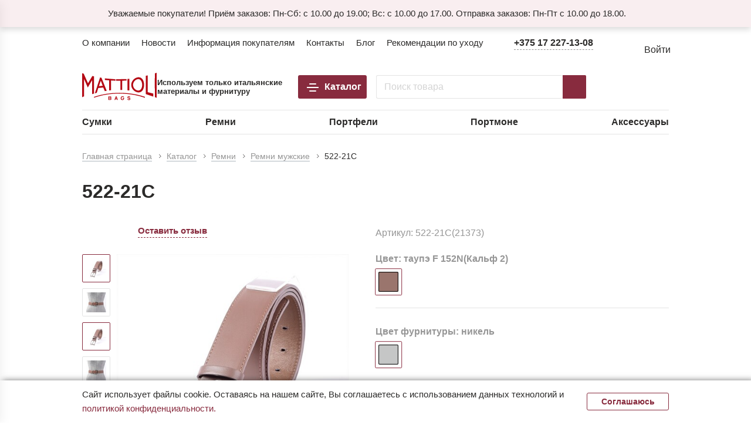

--- FILE ---
content_type: text/html; charset=UTF-8
request_url: https://mattioli.by/catalog/remni/muzhskie/74170/
body_size: 47467
content:
<!DOCTYPE html>
<html lang="ru-RU">

<head>
	<link rel="icon" type="image/x-icon" href="/favicon.ico" >

	<meta name="msapplication-TileColor" content="#da532c">
	<meta name="theme-color" content="#ffffff">

	<meta name="format-detection" content="telephone=no">
	<meta name="viewport" content="width=device-width, maximum-scale=5.0">

	<title>
		522-21C купить в Беларуси на mattioli.by	</title>
	
	<meta http-equiv="Content-Type" content="text/html; charset=UTF-8" />
<meta name="description" content="522-21C Маттиоли купить из натуральной итальянской кожи в Беларуси &#128293; Скидки ✔ Доставка по РБ ✔ Гарантия от 30 дней ✔ Собственное производство ✔ Заказывайте онлайн ▶" />
<script data-skip-moving="true">(function(w, d, n) {var cl = "bx-core";var ht = d.documentElement;var htc = ht ? ht.className : undefined;if (htc === undefined || htc.indexOf(cl) !== -1){return;}var ua = n.userAgent;if (/(iPad;)|(iPhone;)/i.test(ua)){cl += " bx-ios";}else if (/Windows/i.test(ua)){cl += ' bx-win';}else if (/Macintosh/i.test(ua)){cl += " bx-mac";}else if (/Linux/i.test(ua) && !/Android/i.test(ua)){cl += " bx-linux";}else if (/Android/i.test(ua)){cl += " bx-android";}cl += (/(ipad|iphone|android|mobile|touch)/i.test(ua) ? " bx-touch" : " bx-no-touch");cl += w.devicePixelRatio && w.devicePixelRatio >= 2? " bx-retina": " bx-no-retina";if (/AppleWebKit/.test(ua)){cl += " bx-chrome";}else if (/Opera/.test(ua)){cl += " bx-opera";}else if (/Firefox/.test(ua)){cl += " bx-firefox";}ht.className = htc ? htc + " " + cl : cl;})(window, document, navigator);</script>


<link href="/bitrix/js/intranet/intranet-common.css?169808094166709" type="text/css"  rel="stylesheet" />
<link href="/bitrix/js/ui/design-tokens/dist/ui.design-tokens.css?171715526626358" type="text/css"  rel="stylesheet" />
<link href="/bitrix/js/ui/fonts/opensans/ui.font.opensans.css?16980809552555" type="text/css"  rel="stylesheet" />
<link href="/bitrix/js/main/popup/dist/main.popup.bundle.css?175128805131694" type="text/css"  rel="stylesheet" />
<link href="/bitrix/js/main/phonenumber/css/phonenumber.css?165424030641921" type="text/css"  rel="stylesheet" />
<link href="/bitrix/js/bxmaker/authuserphone/core/dist/index.bundle.css?176353658541554" type="text/css"  rel="stylesheet" />
<link href="/bitrix/js/bxmaker/authuserphone/enter/dist/index.bundle.css?176353658514889" type="text/css"  rel="stylesheet" />
<link href="/bitrix/cache/css/s2/html/page_b26e4224d370d165e52f0ccb11308e05/page_b26e4224d370d165e52f0ccb11308e05_v1.css?176877000678113" type="text/css"  rel="stylesheet" />
<link href="/bitrix/cache/css/s2/html/template_08a0c846157fe4c8410b990753b9881e/template_08a0c846157fe4c8410b990753b9881e_v1.css?1768770006262245" type="text/css"  data-template-style="true" rel="stylesheet" />
<link href="/bitrix/themes/.default/skyweb24.popuppro_public.css?1576132201891" type="text/css"  data-template-style="true"  rel="stylesheet" />



<meta property="product:availability" content="in stock">
<meta property="product:condition" content="new">
<meta property="product:retailer_item_id" content="522-21C(21373)">
<meta property="og:type" content="website"/>
<meta property="og:site_name" content="mattioli.by"/>
<meta property="og:locale" content="ru_RU"/>
<meta property="og:title" content="522-21C купить в Беларуси на mattioli.by"/>
<meta property="og:description" content="522-21C Маттиоли купить из натуральной итальянской кожи в Беларуси &amp;#128293; Скидки ✔ Доставка по РБ ✔ Гарантия от 30 дней ✔ Собственное производство ✔ Заказывайте онлайн ▶"/>
<meta property="og:url" content="https://mattioli.by/catalog/remni/muzhskie/74170/"/>
<meta property="og:image" content="https://mattioli.by/upload/resize_cache/iblock/5a9/485_478_0/wsr9j4mich27nwbj9awab05hq8uqegtp.jpg">
<meta property="twitter:card" content="summary_large_image">
<meta property="twitter:image" content="https://mattioli.by/upload/resize_cache/iblock/5a9/485_478_0/wsr9j4mich27nwbj9awab05hq8uqegtp.jpg">
<meta property="vk:image" content="https://mattioli.by/upload/resize_cache/iblock/5a9/485_478_0/wsr9j4mich27nwbj9awab05hq8uqegtp.jpg">
<!-- Google Tag Manager -->

<!-- End Google Tag Manager -->



	<link rel="preload" href="/local/templates/html/assets/fonts/ProximaNova-Regular.woff" as="font" type="font/woff" crossorigin="anonymous">
	<link rel="preload" href="/local/templates/html/assets/fonts/ProximaNova-Semibold.woff" as="font" type="font/woff" crossorigin="anonymous">
	<link rel="preload" href="/local/templates/html/assets/fonts/ProximaNova-Bold.woff" as="font" type="font/woff" crossorigin="anonymous">

		<link href="/local/templates/aspro_next/css/jquery.fancybox.css" type="text/css" rel="stylesheet">

	
	

		

<script data-skip-moving=true type="application/ld+json">
    {
    "@context": "https://schema.org/",
    "@type": "Product",
    "name": "522-21C",
		  "image": "https://mattioli.by/upload/resize_cache/iblock/5a9/485_478_0/wsr9j4mich27nwbj9awab05hq8uqegtp.jpg",
		  "brand": "",
		  "sku": "522-21C(21373)",
		  "mpn": "13655",
		  "offers": {
				"@type": "Offer",
				"url": "https://mattioli.by/catalog/remni/muzhskie/74170/",
				"priceCurrency": "BYN",
				"price": "54.16",
				"priceValidUntil": "2031-01-19",
				"availability": "https://schema.org/InStock",
				"itemCondition": "https://schema.org/NewCondition"
				}
		  }
</script>
	<!-- Google Tag Manager -->

<!-- End Google Tag Manager -->
	

<meta name="robots" content="index, follow">





</head>

<body class="no-transition no-js inner page-product"
	x-data="{isOverflow: false, desktopSearch: false, mobileSku: false}" :class="isOverflow ? 'overflow' : ''">
			<script data-skip-moving="true">
		document.querySelector('body').classList.remove('no-js');
	</script>
	<div class="wrapper">
		<header x-data="header">
			<div class="header-top js-header-top">
									    <div class="header-notification-wrap js-header-notification" x-data="{active:true}" x-show="active" x-transition.duration.200ms>
        <div class="header-notification header-notification fz_heading_5">
            <div class="container">
                <div class="header-notification__inner">
                    <div class="header-notification__left"><span>Уважаемые покупатели! Приём заказов: Пн-Сб: с 10.00 до 19.00; Вс: с 10.00 до 17.00. Отправка заказов: Пн-Пт с 10.00 до 18.00.</span></div>
                    <div class="header-notification__right">
                        <div class="header-notification__control js-header-notification-close" @click="setCoockie('isHeaderNotificationShowed', '1', 86400); $dispatch('notificationHide');  active=false">
                            <div class="header-notification__control-icon">
                                <svg class="icon" style="width:24px; height:24px;">
                                    <use xlink:href="/local/templates/html/assets/images/sprite.svg#i-close"></use>
                                </svg>
                            </div>
                        </div>
                    </div>
                </div>
            </div>
        </div>
    </div>
								<div class="header-top__inner-wrap">
					<div class="container">
						<div class="header-top__inner">
							<div class="header-top__left">
								<div class="js-nav nav nav--header-top fz_heading_5">
									<ul class="nav-list">
    
                    <li class="nav-item ">
                                    <a class="nav-link" href="/company/">
                                    <span class="nav-item-name">О компании</span>
                                    </a>
                            </li>
            
                    <li class="nav-item ">
                                    <a class="nav-link" href="/news/">
                                    <span class="nav-item-name">Новости</span>
                                    </a>
                            </li>
            
                    <li class="nav-item ">
                                    <a class="nav-link" href="/help/">
                                    <span class="nav-item-name">Информация покупателям</span>
                                    </a>
                            </li>
            
                    <li class="nav-item ">
                                    <a class="nav-link" href="/contacts/">
                                    <span class="nav-item-name">Контакты</span>
                                    </a>
                            </li>
            
                    <li class="nav-item ">
                                    <a class="nav-link" href="/blog/">
                                    <span class="nav-item-name">Блог</span>
                                    </a>
                            </li>
            
                    <li class="nav-item ">
                                    <a class="nav-link" href="/blog/rekomendatsii-po-ukhodu-za-izdeliyami-iz-naturalnoy-kozhi/">
                                    <span class="nav-item-name">Рекомендации по уходу</span>
                                    </a>
                            </li>
            </ul>

								</div>
							</div>
							<div class="header-top__right">
								<div class="header-panel fz_heding_4">
									<div class="header-panel__item header-panel--phone">
																					<a class="header-panel__title" href="tel:+375172271308">
												<span class="btn btn--text3">
													<span>
														+375 17 227-13-08													</span>
												</span>
												<svg class="icon" style="width:24px; height:10px;">
													<use xlink:href="/local/templates/html/assets/images/sprite.svg#i-arrow-small">
													</use>
												</svg>
											</a>
																				

<div class="header-dropdown">
	<div class="js-teleport"
		data-target="[&quot;.footer__left&quot;, &quot;.mobile-contacts__inner&quot;, &quot;.mob-menu__nav--contacts&quot;]">
		<div class="header-dropdown__block">
			<div class="phones-list">
            <a class="phones-list__item btn btn--text-icon" href="tel:+375 17 227-13-08">
            <svg class="icon" style="width: 24px; height: 24px;">
                <use xlink:href="/local/templates/html/assets/images/sprite.svg#i-phone"></use>
            </svg><span>+375 17 227-13-08</span>
        </a>
                <a class="phones-list__item btn btn--text-icon" href="tel:+375 44 720-49-49">
            <svg class="icon" style="width: 24px; height: 24px;">
                <use xlink:href="/local/templates/html/assets/images/sprite.svg#i-a1"></use>
            </svg><span>+375 44 720-49-49</span>
        </a>
                <a class="phones-list__item btn btn--text-icon" href="tel:+375 29 720-49-49">
            <svg class="icon" style="width: 24px; height: 24px;">
                <use xlink:href="/local/templates/html/assets/images/sprite.svg#i-mts"></use>
            </svg><span>+375 29 720-49-49</span>
        </a>
                <a class="phones-list__item btn btn--text-icon" href="tel:+375 25 720-49-49">
            <svg class="icon" style="width: 24px; height: 24px;">
                <use xlink:href="/local/templates/html/assets/images/sprite.svg#i-life"></use>
            </svg><span>+375 25 720-49-49</span>
        </a>
                <a class="phones-list__item btn btn--text-icon" href="mailto:shop@mattioli-bags.com">
            <svg class="icon" style="width: 24px; height: 24px;">
                <use xlink:href="/local/templates/html/assets/images/sprite.svg#i-mail"></use>
            </svg><span>shop@mattioli-bags.com</span>
        </a>
    </div>		</div>
		<div class="header-dropdown__block">
							<div class="header-dropdown__item">
					<svg class="icon" style="width: 24px; height: 24px;">
						<use xlink:href="/local/templates/html/assets/images/sprite.svg#i-location"></use>
					</svg>
					<div class="header-dropdown__contacts">
						Минская область, Минский район, г. Заславль, ул.Дзержинская,50					</div>
				</div>
						<div class="header-dropdown__item">
							</div>
		</div>
		<div class="header-dropdown__block">
			<div class="social-list">
    <div class="social-list__title">Следите за нами</div>
    <div class="social-list__list">
                            <a class="social-list__item" href="https://www.instagram.com/mattiolibelarus/" target="_blank" aria-label="INSTAGRAM link">
                <svg class="icon" style="width:36px; height:36px;">
                    <use xlink:href="/local/templates/html/assets/images/sprite.svg#i-instagram"></use>
                </svg>
            </a>
                                    </div>
</div>		</div>
	</div>

	<div class="header-dropdown__control" data-toggle="modal" data-target="#modal-feedback">
		<div class="btn btn--primary btn--fw"><span>Заказать звонок</span></div>
	</div>
	<div class="header-dropdown__control" data-toggle="modal" data-target="#modal-message">
		<div class="btn btn--wide"><span>Написать сообщение</span></div>
	</div>
</div>
									</div>

																												<div class="header-panel__item header-panel--login" data-toggle="modal"
											data-target="#modal-auth">
											<svg class="icon" style="width:32px; height:32px;">
												<use xlink:href="/local/templates/html/assets/images/sprite.svg#i-login"></use>
											</svg>
											<div class="header-panel__title">Войти</div>
										</div>
																	</div>
							</div>
						</div>
					</div>
				</div>
			</div>
			<div class="header-sticky js-header-sticky">
				<div class="header-sticky__inner">
					<div class="header-mid">
						<div class="container">
							<div class="header-mid__inner">
								<div class="header-mid__left">
									<div class="header-mid__logo">
										<div class="header-mid__logo-wrap">
											<a href="/" aria-label="На главную">
																																					<img src="/upload/slam.options/562/8zl50nhyif51n5yycftehqpihrkgp44e.svg" alt="Logo">
																																				</a>
																					</div>
																					<div class="header-mid__logo-descr">
												Используем только итальянские материалы и фурнитуру											</div>
																			</div>
								</div>
								<div class="header-mid__center">
									<div class="header-mid__catalog">
										<div class="btn btn--catalog js-popup-catalog" @click="isOverflow=!isOverflow"
											data-ajax-src="/include/catalog_menu.php" data-ajax-target=".header-catalog"
											aria-label="открыть меню">
											<span
												class="burger-icon"><span></span><span></span><span></span><span></span></span><span>Каталог</span>
										</div>
									</div>
									<div class="header-mid__search" x-data='productSearchData({"signed":"[base64].60f409dbcb7a4a0f4246d59862ea3dd6626af42d2a37c194e40be5f1e40253d3","actionPage":"\/catalog\/search\/","noPhoto":"\/upload\/default_234x120.png"})'>
	<form class="header-search">
		<div class="header-search__input">
			<div class="form-group">
				<input id="search_input" class="form-control" name="q" x-model="data.query" placeholder="Поиск товара"
					@click="$dispatch('searchfocus');desktopSearch = true; isOverflow = true" />
			</div>
		</div>
		<div onclick='document.location.href="/catalog/?search="+document.getElementById("search_input").value' class="header-search__submit btn">
			<span>
				<svg class="icon" style="width:32px; height: 32px;">
					<use xlink:href="/local/templates/html/assets/images/sprite.svg#i-search"></use>
				</svg>
			</span>
		</div>
	</form>

		<template x-teleport=".search-results-teleport">
		<div class="search-results__inner">
			<div class="search-results__header">
				<svg onclick='document.location.href="/catalog/?search="+document.getElementById("search_input_popup").value' class="icon" style="width:32px; height:32px;">
					<use xlink:href="/local/templates/html/assets/images/sprite.svg#i-search"></use>
				</svg>
				<div class="form-group">
					<input id="search_input_popup" class="form-control" type="text" x-model="data.query" @keyup.enter="window.location.href = '/catalog/?search='+data.query" @keyup.debounce.500ms="fetchSearch()"
						placeholder="Поиск товара" @searchfocus.window="() => setTimeout(() => $el.focus(), 200)" />
				</div>
				<div class="search-results__clear preloader" x-show="isLoading">
					<svg class="icon" style="width: 18px; height: 18px;">
						<use xlink:href="/local/templates/html/assets/images/sprite.svg#i-close"></use>
					</svg>
				</div>
			</div>

			<div class="search-results__ready">
				<div class="search-results__close" @click="desktopSearch = false; isOverflow = false">
					<svg class="icon" style="width: 24px; height: 24px;">
						<use xlink:href="/local/templates/html/assets/images/sprite.svg#i-close"></use>
					</svg>
				</div>
				<div class="search-results__total" x-show="ready">
					<span x-html="message"></span>
					<div x-show="!notFound" class="btn btn--primary" @click="window.location.href = '/catalog/?search='+data.query">Перейти к товарам</div>
				</div>
				<div class="search-results__grid" x-show="ready">

					<div class="search-results__left"
						:class="Object.keys(tabs || {}).length > 1 ? '' :'search-results__left--hidden'"
						x-show="window.innerWidth < 1099 ? !notFound : true" x-data="{expanded: false}">
						<div class="search-results__block" :class="expanded ? 'active' : ''" @click="expanded = !expanded">
							<template x-if="Object.keys(tabs || {}).length > 1">
								<span class="search-mobile-results__section-arrow">
									<svg class="icon" style="width:10px; height:10px;">
										<use xlink:href="/local/templates/html/assets/images/sprite.svg#i-arrow-small"></use>
									</svg>
								</span>
							</template>

							<template x-if="Object.keys(tabs || {}).length > 1">
								<span class="search-mobile-results__section search-mobile-results__section--total"
									:class="curTab === 0 ? 'active' : ''" @click="changeTab(0)">
									<div class="search-mobile-results__section-inner">
										<span class="search-mobile-results__section-row">
											<span class="search-mobile-results__section-subtitle fz_heading_6">Все
												категории</span>
											<span class="search-mobile-results__section-count fz_mini_2" x-html="count"></span>
										</span>
									</div>
								</span>
							</template>


							<template x-for="tab in tabs" :key="tab.ID">
								<span class="search-mobile-results__section" :class="curTab === tab.ID ? 'active' : ''"
									@click="changeTab(tab.ID, tab.COUNT)">
									<div class="search-mobile-results__section-inner">
										<span class="search-mobile-results__section-title fz_mini"
											x-html="tab.PARENT_NAME"></span>
										<span class="search-mobile-results__section-row">
											<span class="search-mobile-results__section-subtitle fz_heading_6"
												x-html="tab.NAME"></span>
											<span class="search-mobile-results__section-count fz_mini_2" x-html="tab.COUNT"></span>
										</span>
									</div>
								</span>
							</template>

							<template x-if="popular.SECTIONS && notFound">
								<div class="search-results__popular">
									<div class="search-results__title">Популярные категории</div>
									<div class="catalog-side-menu">
										<div class="catalog-side-menu__nav">
											<div class="js-nav nav nav--side-search">
												<ul class="nav-list">
													<template x-for="section in popular.SECTIONS" :key="section.ID">
														<li class="nav-item">
															<a class="nav-link" :href="section.URL" :aria-label="section.NAME"
																target="_blank">
																<span class="nav-item-name" x-html="section.NAME"></span>
															</a>
														</li>
													</template>
												</ul>
											</div>
										</div>
									</div>
								</div>
							</template>
						</div>
					</div>

					<div class="search-results__right">
						<div class="search-results__block">
							<div class="search-results__products" x-show="!notFound">
								<div class="search-results__cards" :class="loadingPage ? 'preloader' : ''">
									<template x-for="product in curPage" :key="product.ID">
										<div class="search-results__card-wrap">
											<div class="search-results-card search-results-card--v2" :data-id="product.ID"
												x-data="productCard($el, product.ID)">

												<a :href="product.URL" class="search-results-card__image product_img-js"
													target="_blank" :title="product.NAME">
													<img :src="product.IMAGE?.src ?? noPhoto" :alt="product.NAME">
												</a>

												<div class="search-results-card__content">
													<a class="search-results-card__title" :href="product.URL"
														x-text="product.NAME"></a>

													<div class="search-results-card__row">
														<template x-if="product.ARTICLE">
															<div class="search-results-card__code"
																x-text="'Артикул: ' + product.ARTICLE"></div>
														</template>

                                                        <template x-if="product.ITEM_STATUS.CSS_STYLE">
                                                            <div class="product-card__availability" :class="product.ITEM_STATUS.CSS_STYLE"
                                                                 x-text="product.ITEM_STATUS.NAME"></div>
                                                        </template>
                                                        <template x-if="!product.ITEM_STATUS.CSS_STYLE">
                                                            <div class="product-card__availability" :style="{color:product.ITEM_STATUS.COLOR}"
                                                                 x-text="product.ITEM_STATUS.NAME"></div>
                                                        </template>

													</div>

													<template x-if="product.LABELS">
														<div class="search-results-card__labels">
															<template x-for="label in product.LABELS">
																<div class="product-card__label" :class="label.CSS_CLASS"
																	x-html="label.NAME" :style="`background-color: ${label.CSS_COLOR};`">
																</div>
															</template>
														</div>
													</template>
												</div>

                                                <div class="search-results-card__control search-results-card__control--col">
                                                    <a :href="product['URL']" class="btn btn--wide">Подробнее</a>
                                                </div>
											</div>
										</div>
									</template>
								</div>
								<div class="paginations" x-show="pages > 1">
									<div class="paginations__list" :data-page="activePage">
										<template x-for="page in displayPages">
											<li class="paginations__item" :class="page.active ? 'active' : ''"
												:data-page="page.num">
												<span class="paginations__link" x-text="page.text"
													@click="changePage(page.num)"></span>
											</li>
										</template>
									</div>
								</div>
							</div>

							<template x-if="notFound">
								<div class="search-results__empty">
									<div class="search-results__empty-img">
										<span class="lazy-img-wrap search-results__empty-bg">
											<img src="/local/templates/html/assets/images/search-results-empty.svg" />
										</span>
									</div>
									<div class="fz_heading_3">По вашему запросу ничего не найдено....Попробуйте еще раз!</div>
									<div class="search-results__empty-control">
										<div class="btn btn--primary" @click="clearQuery()">
											<span>Сбросить</span>
										</div>
									</div>
								</div>
							</template>

						</div>
					</div>
				</div>
			</div>
		</div>
	</template>

		<template x-teleport=".search-screen__header-teleport">
		<div class="search-screen__row">
			<div class="search-screen__header-return" x-show="isSearchScreenActive" @click="isSearchScreenActive = false"
				style="display: none;">
				<svg class="icon" style="width:24px; height:24px;">
					<use xlink:href="/local/templates/html/assets/images/sprite.svg#i-small-arrow"></use>
				</svg>
			</div>
			<div class="search-screen__header-input">
				<div onclick='document.location.href="/catalog/?search="+document.getElementById("search_input_mobile").value' class="search-screen__header-icon">
					<svg class="icon" style="width:32px; height:32px;">
						<use xlink:href="/local/templates/html/assets/images/sprite.svg#i-search"></use>
					</svg>
				</div>

				<div class="form-group">
					<input id="search_input_mobile" class="form-control" @focus="isSearchScreenActive = true" type="text" x-model="data.query"
						@keyup.debounce.500ms="fetchSearch()" placeholder="Искать в каталоге">
				</div>

				<div class="search-screen__header-loader" @click="clearQuery()" x-show="data.query">
					<svg class="icon" style="width:22px; height:22px;">
						<use xlink:href="/local/templates/html/assets/images/sprite.svg#i-close"></use>
					</svg>
				</div>
			</div>

			<div class="search-screen__close" @click="toggleTabMenu(); activeLvl=1; isOverflow = false"
				x-show="!isSearchScreenActive">
				<svg class="icon" style="width:30px; height:30px;">
					<use xlink:href="/local/templates/html/assets/images/sprite.svg#i-close"></use>
				</svg>
			</div>
		</div>
	</template>

	<!-- <template x-teleport=".search-screen__search-teleport">
		<div class="search-mobile-results" x-data="{activeScreen: 1}">

			<div class="search-mobile-results__header">

				<div class="search-mobile-results__tab search-mobile-results__tab--reverse" x-show="activeScreen == 2"
					@click="activeScreen = 1">
					<div class="btn btn--toright">
						<svg class="icon" style="width:14px; height:14px;">
							<use xlink:href="/local/templates/html/assets/images/sprite.svg#i-small-arrow"></use>
						</svg><span>Поиск по товарам</span>
					</div>
				</div>
			</div>


			<div class="search-mobile-results__screen" x-show="activeScreen == 2">
				<div class="search-mobile-results__sections">

					<template x-if="tabs.length > 1">
						<span class="search-mobile-results__section search-mobile-results__section--total"
							:class="curTab === 0 ? 'active' : ''" @click="changeTab(0); activeScreen = 1">
							<span class="search-mobile-results__section-row">
								<span class="search-mobile-results__section-subtitle">Все результаты</span>
								<span class="search-mobile-results__section-count fz_heading_5" x-html="count"></span>
							</span>
						</span>
					</template>

					<template x-for="tab in tabs" :key="tab.ID">
						<span class="search-mobile-results__section" :class="curTab === tab.ID ? 'active' : ''"
							@click="changeTab(tab.ID, tab.COUNT); activeScreen = 1">
							<span class="search-mobile-results__section-title fz_heading_5" x-html="tab.PARENT_NAME"></span>
							<span class="search-mobile-results__section-row">
								<span class="search-mobile-results__section-subtitle" x-html="tab.NAME"></span>
								<span class="search-mobile-results__section-count fz_heading_5" x-html="tab.COUNT"></span>
							</span>
						</span>
					</template>

				</div>
			</div>
		</div>
	</template> -->
</div>								</div>
								<div class="header-mid__right">
									<div class="header-status-bar">
										<div class="header-mobile header-mobile-menu"
											@click="toggleSideMenu(); isOverflow = true">
											<svg class="icon" style="width:32px; height: 32px;">
												<use xlink:href="/local/templates/html/assets/images/sprite.svg#i-mobile-burger">
												</use>
											</svg>
										</div>
										<div class="header-mobile" @click="isMobileContactsOpen = true; isOverflow=true">
											<svg class="icon" style="width:32px; height: 32px;">
												<use xlink:href="/local/templates/html/assets/images/sprite.svg#i-phone-2"></use>
											</svg>
										</div>

										


<div class="header-status-bar__item active">
    <div class="header-status-bar__compare compareItems-js"
         data-params='{"signedParamsString":"YToyOntzOjE4OiJISURFX09OX0NPTVBfUEFHRVMiO3M6MToiTiI7czoxNzoiUEFUSF9UT19DT01QX0xJU1QiO3M6MTc6Ii9jYXRhbG9nL2NvbXBhcmUvIjt9.3ed953552caf44639cdd3dd069503a23d5dce45007fd1be45b9a12db7f13f8e4","isCompPage":null}'
         x-data="{ count: 0 }"
         x-effect="count = $store.compareItems.count;"
    >
        <a class="header-status-bar__icon"  href="/catalog/compare/" aria-label="compare link">
            <svg class="icon" style="width: 32px; height: 32px;">
                <use xlink:href="/local/templates/html/assets/images/sprite.svg#i-compare"></use>
            </svg>
            <template x-if="count > 0">
                <div class="header-status-bar__count" x-text="count"></div>
            </template>
        </a>
    </div>
</div>
										

<div class="header-status-bar__item active d-none-sm">
    <div class="header-status-bar__favourites favoriteItems-js"
         data-params='{"signedParamsString":"YToyOntzOjE3OiJISURFX09OX0ZBVl9QQUdFUyI7czoxOiJOIjtzOjE2OiJQQVRIX1RPX0ZBVl9MSVNUIjtzOjIwOiIvcGVyc29uYWwvZmF2b3JpdGVzLyI7fQ==.689c8a3ff5c10840ecce531a485573ee065bec96dd6edcc5b111739674351069","isFavPage":false}'
         x-data="{ count: 0 }"
         x-effect="count = $store.favoriteItems.count;"
    >
        <a class="header-status-bar__icon"  href="/personal/favorites/" aria-label="favourites link">
            <svg class="icon" style="width: 32px; height: 32px;">
                <use xlink:href="/local/templates/html/assets/images/sprite.svg#i-heart"></use>
            </svg>
            <template x-if="count > 0">
                <div class="header-status-bar__count" x-text="count"></div>
            </template>
        </a>
    </div>
</div>
                                        
										
<div class="header-status-bar__item hidden">
    <div class="header-status-bar__icon">
        <svg class="icon" style="width: 32px; height: 32px;">
            <use xlink:href="/local/templates/html/assets/images/sprite.svg#i-cart"></use>
        </svg>
    </div>
</div>
<div
    class="header-status-bar__item js-show-mini-basket d-none-sm easybasket-js"     x-data="dropdownBasket('/personal/cart/')"
    data-params='{"signedParamsString":"[base64].4a41375ff148c18b93abf2cb80da6958b5512db2f7c91266d7fc5f446e5b4bb7","noPhoto":"\/upload\/default_234x120.png","isCartPage":false}'
    x-bind="trigger"
>
    <div class="header-status-bar__icon">
        <svg class="icon" style="width: 32px; height: 32px;">
            <use xlink:href="/local/templates/html/assets/images/sprite.svg#i-cart"></use>
        </svg>
        <template x-if="$store.smallBasket.allCount > 0">
            <div class="header-status-bar__count" x-html="$store.smallBasket.allCount"></div>
        </template>
    </div>
        <template x-if="countProducts">
        <template x-teleport=".mini-basket-container">             <div class="mini-basket" :class="open ? 'active' : ''" x-bind="dialogue">
                <div class="mini-basket__header">
                    <div class="mini-basket__title">Товары в корзине</div>
                    <div class="mini-basket__count" x-html="'Всего товаров: ' + $store.smallBasket.allCount"></div>
                </div>
                <div class="mini-basket__body">
                    <div class="mini-basket__scroll">
                        <template x-for="product in $store.smallBasket.productList" x-init="$dispatch('reinitLazyLoad')" :key="product.ID">
                            <div class="search-results-card search-results-card--basket-mini">
                                <div class="search-results-card__labels">
                                    <template x-if="product.DISCOUNT_PRICE_PERCENT > 0 && product.ITEM_STATUS.SHOW_PRICE != false">
                                        <div class="product-card__label product-card__discount" x-html="'-' + product.DISCOUNT_PRICE_PERCENT_FORMATED"></div>
                                    </template>
                                </div>
                                <a class="search-results-card__image lazy-img-wrap" :href="product.DETAIL_PAGE_URL">
                                    <img class="lazy-img"  src="[data-uri]" :data-src="product.DISPLAY_PICTURE" :alt="product.NAME" />
                                </a>
                                <div class="search-results-card__content">
                                    <a class="search-results-card__title" :href="product.DETAIL_PAGE_URL" x-html="product.NAME"></a>
                                    <template x-if="product.PROPERTY_BarCode_VALUE">
                                        <div class="search-results-card__code" x-html="'Артикул: ' + product.PROPERTY_BarCode_VALUE"></div>
                                    </template>
                                    <div class="search-results-card__status">
                                        <template x-if="product.ITEM_STATUS.CSS_STYLE">
                                            <div class="product-card__availability"
                                                 :class="product.ITEM_STATUS.CSS_STYLE"
                                                 x-text="product.ITEM_STATUS.NAME"
                                            ></div>
                                        </template>
                                        <template x-if="!product.ITEM_STATUS.CSS_STYLE">
                                            <div class="product-card__availability"
                                                 :style="{color:product.ITEM_STATUS.COLOR}"
                                                 x-text="product.ITEM_STATUS.NAME"
                                            ></div>
                                        </template>
                                    </div>
                                </div>
                                <div class="search-results-card__price-wrap">

                                                                            <div class="price-oplati price-oplati--cart"
                                            x-show="product.DISCOUNT_PRICE_PERCENT <= 0">
                                            <div class="price-oplati__price"
                                                x-text="(product.FULL_PRICE - product.FULL_PRICE / 100 * 5).toFixed(2) + ' ' + product.CURRENCY">
                                            </div>
                                            <div class="price-oplati__text fz_mini_2">через Оплати</div>
                                        </div>
                                    
                                    <div class="product-card__price-current fz-16" :class="product.DISCOUNT_PRICE_PERCENT > 0 ? 'product-card__price--discount' : ''">
                                        <template x-if="product.ITEM_STATUS.SHOW_PRICE != false">
                                            <div x-html="product.PRICE_FORMATED"></div>
                                        </template>
                                        <template x-if="product.ITEM_STATUS.SHOW_PRICE == false">
                                            <div></div>
                                        </template>
                                    </div>
                                    <template x-if="product.DISCOUNT_PRICE_PERCENT > 0 && product.ITEM_STATUS.SHOW_PRICE != false">
                                        <div class="product-card__price-old fz-15" x-html="product.FULL_PRICE_FORMATED"></div>
                                    </template>

                                </div>
                                <template x-if="product.ITEM_STATUS.SHOW_PRICE != false && product.ITEM_STATUS.SHOW_BTN_BUY != false" >
                                    <div class="search-results-card__control">
                                        <div class="counter"
                                             :class="product.PRELOADER ? 'preloader' : ''"
                                             x-data="counter(product.MEASURE_RATIO, product.AVAILABLE_QUANTITY, product.QUANTITY, product.MEASURE_RATIO, product.ID)"
                                             x-effect="count = product.QUANTITY"
                                        >
                                            <input class="counter-input" maxlength="5" type="text" x-bind="watchCounter" :value="count" aria-label="Счетчик"/>
                                            <button class="counter-btn counter-minus" type="button" @click="decrement" :disabled="disableMin || product.PRELOADER">-</button>
                                            <button class="counter-btn counter-plus" type="button" @click="increment" :disabled="disableMax || product.PRELOADER">+</button>
                                        </div>
                                        <template x-if="product['MSG_COUNTER'] && product.ITEM_STATUS.SHOW_PRICE != false">
                                            <div class="basketData-msg-wrap" :class="product['MAX'] ? 'red' : ''" style="display: block; width: 100%">
                                                <small class="basketData-msg" x-html="product['MSG_COUNTER']"></small>
                                            </div>
                                        </template>
                                    </div>
                                </template>
                                <div class="search-results-card__remove" @click="$store.smallBasket.removeItem(product.ID)">
                                    <svg class="icon" style="width: 24px; height: 24px;">
                                        <use xlink:href="/local/templates/html/assets/images/sprite.svg#i-close-2"></use>
                                    </svg>
                                </div>
                            </div>
                        </template>
                    </div>
                </div>
                <div class="mini-basket__footer">
                    <div class="mini-basket__total">
                        <div class="mini-basket__total-title">Итого:</div>
                        <div class="mini-basket__total-sum" x-html="$store.smallBasket.allSumFormated"></div>
                    </div>
                    <div class="mini-basket__control">
                        <div class="header-notification__control" x-data @click="$store.smallBasket.removeAll()">
                            <div class="header-notification__control-title">Очистить</div>
                            <div class="header-notification__control-icon">
                                <svg class="icon" style="width:24px; height:24px;">
                                    <use xlink:href="/local/templates/html/assets/images/sprite.svg#i-close"></use>
                                </svg>
                            </div>
                        </div>
                        <div class="mini-basket__link">
                            <a class="btn btn--primary" href="/personal/cart/"><span>Оформить заказ</span></a>
                        </div>
                    </div>
                </div>
            </div>
        </template>
    </template>

    <template x-if="!countProducts">
        <template x-teleport=".mini-basket-container">             <div class="mini-basket mini-basket--empty" :class="open ? 'active' : ''" x-bind="dialogue">
            <span class="lazy-img-wrap mini-basket__empty-image">
                <img class="lazy-img" src="[data-uri]" data-src="/local/templates/html/assets/images/empty-basket.svg" alt="img"/>
            </span>
                <div class="mini-basket__empty-title">Ваша корзина пуста</div>
                <div class="mini-basket__empty-descr">Исправить это просто: выберите в каталоге интересующий товар и нажмите кнопку &laquo;В корзину&raquo;</div>
                <div class="mini-basket__empty-control">
                    <a class="btn btn--wide" href="/catalog/"><span>Перейти в каталог</span></a>
                </div>
            </div>
        </template>
    </template>

</div>

										<div class="header-mobile header-mobile-search"
											@click="toggleTabMenu(); isSearchScreenActive = true">
											<svg class="icon" style="width:32px; height: 32px;">
												<use xlink:href="/local/templates/html/assets/images/sprite.svg#i-search"></use>
											</svg>
										</div>
									</div>
									<div class="mini-basket-container"></div>
								</div>
							</div>
						</div>
					</div>
					<div class="container">
						<div class="header-catalog">
						</div>
					</div>
					<div class="header-bottom js-header-bottom">
						<div class="container">
							<div class="header-bottom__inner">
								<div class="js-nav nav nav--header-bottom">
									
<ul class="nav-list">
        
                    <li class="nav-item ">
                						<a class="nav-link" href="/catalog/sumki/">
											<span class="nav-item-name">Сумки</span>
					                </a>
                        </li>
            
                    <li class="nav-item ">
                						<a class="nav-link" href="/catalog/remni/">
											<span class="nav-item-name">Ремни</span>
					                </a>
                        </li>
            
                    <li class="nav-item ">
                						<a class="nav-link" href="/catalog/portfeli/">
											<span class="nav-item-name">Портфели</span>
					                </a>
                        </li>
            
                    <li class="nav-item ">
                						<a class="nav-link" href="/catalog/portmone/">
											<span class="nav-item-name">Портмоне</span>
					                </a>
                        </li>
            
                    <li class="nav-item ">
                						<a class="nav-link" href="/catalog/aksessuary/">
											<span class="nav-item-name">Аксессуары</span>
					                </a>
                        </li>
            </ul>
								</div>
							</div>
						</div>
					</div>
				</div>
			</div>
			<div class="mob-menu" :class="isSideMenuActive ? 'active' : ''">
				<div class="mob-menu__inner">
					<div class="mob-menu__close" @click="isSideMenuActive = false; isOverflow = false">
						<svg class="icon" style="width:30px; height:30px;">
							<use xlink:href="/local/templates/html/assets/images/sprite.svg#i-close"></use>
						</svg>
					</div>
					<div class="mob-menu__nav mob-menu__nav_nev">





						<div class="js-nav nav nav--mobile nav-mobile--bold fz_heading_4">

						<div class="search-screen__search search-screen__search-teleport" x-show="isSearchScreenActive"></div>

<div class="mobile-meu_new">
						

<div class="js-nav nav nav--mobCatalog" :class="activeLvl == 2 ? 'activeLvl2' : activeLvl == 3 ? 'activeLvl3' : ''">
    <ul class="nav-list">
                                    <li class="nav-item has-nav" x-data="{isActive: false}" :class="isActive ?  'active' : ''">
                  <span class="nav-link" aria-label="Сумки">
                      <span class="nav-item-name" @click="activeLvl=2; isActive = true;">Сумки</span>
                      <span class="nav-toggle" @click="activeLvl=2; isActive = true;">
                          <svg class="icon" width="12px" height="12px">
                            <use xlink:href="/local/templates/html/assets/images/sprite.svg#i-arrow-small"></use>
                          </svg>
                      </span>
                  </span>
                                          <div class="js-nav nav-lvl2">
                            <div class="nav-header">
                                <svg class="icon" style="width:20px; height:20px;" @click="isActive = false; activeLvl=1">
                                    <use xlink:href="/local/templates/html/assets/images/sprite.svg#i-small-arrow"></use>
                                </svg>
                                <div class="nav-header__title fz_heading_2">Сумки</div>
                            </div>
                            <ul class="nav-lvl2-list">
                                <li class="nav-lvl2-item">
                                    <a class="nav-lvl2-link" href="/catalog/sumki/">
                                        <span class="nav-lvl2-item-name">Все сумки</span>
                                    </a>
                                </li>
                                                                                                            <li class="nav-lvl2-item">
                                            <a class="nav-lvl2-link" href="/catalog/sumki/zhenskie/" aria-label="Сумки женские">
                                                <span class="nav-lvl2-item-name">Сумки женские</span>
                                            </a>
                                        </li>
                                                                                                                                                <li class="nav-lvl2-item">
                                            <a class="nav-lvl2-link" href="/catalog/sumki/muzhskie/" aria-label="Сумки мужские">
                                                <span class="nav-lvl2-item-name">Сумки мужские</span>
                                            </a>
                                        </li>
                                                                                                </ul>
                        </div>
                    </li>
                                                                  <li class="nav-item has-nav" x-data="{isActive: false}" :class="isActive ?  'active' : ''">
                  <span class="nav-link" aria-label="Ремни">
                      <span class="nav-item-name" @click="activeLvl=2; isActive = true;">Ремни</span>
                      <span class="nav-toggle" @click="activeLvl=2; isActive = true;">
                          <svg class="icon" width="12px" height="12px">
                            <use xlink:href="/local/templates/html/assets/images/sprite.svg#i-arrow-small"></use>
                          </svg>
                      </span>
                  </span>
                                          <div class="js-nav nav-lvl2">
                            <div class="nav-header">
                                <svg class="icon" style="width:20px; height:20px;" @click="isActive = false; activeLvl=1">
                                    <use xlink:href="/local/templates/html/assets/images/sprite.svg#i-small-arrow"></use>
                                </svg>
                                <div class="nav-header__title fz_heading_2">Ремни</div>
                            </div>
                            <ul class="nav-lvl2-list">
                                <li class="nav-lvl2-item">
                                    <a class="nav-lvl2-link" href="/catalog/remni/">
                                        <span class="nav-lvl2-item-name">Все ремни</span>
                                    </a>
                                </li>
                                                                                                            <li class="nav-lvl2-item">
                                            <a class="nav-lvl2-link" href="/catalog/remni/zhenskie/" aria-label="Ремни женские">
                                                <span class="nav-lvl2-item-name">Ремни женские</span>
                                            </a>
                                        </li>
                                                                                                                                                <li class="nav-lvl2-item">
                                            <a class="nav-lvl2-link" href="/catalog/remni/muzhskie/" aria-label="Ремни мужские">
                                                <span class="nav-lvl2-item-name">Ремни мужские</span>
                                            </a>
                                        </li>
                                                                                                </ul>
                        </div>
                    </li>
                                                                  <li class="nav-item has-nav" x-data="{isActive: false}" :class="isActive ?  'active' : ''">
                  <span class="nav-link" aria-label="Портфели">
                      <span class="nav-item-name" @click="activeLvl=2; isActive = true;">Портфели</span>
                      <span class="nav-toggle" @click="activeLvl=2; isActive = true;">
                          <svg class="icon" width="12px" height="12px">
                            <use xlink:href="/local/templates/html/assets/images/sprite.svg#i-arrow-small"></use>
                          </svg>
                      </span>
                  </span>
                                          <div class="js-nav nav-lvl2">
                            <div class="nav-header">
                                <svg class="icon" style="width:20px; height:20px;" @click="isActive = false; activeLvl=1">
                                    <use xlink:href="/local/templates/html/assets/images/sprite.svg#i-small-arrow"></use>
                                </svg>
                                <div class="nav-header__title fz_heading_2">Портфели</div>
                            </div>
                            <ul class="nav-lvl2-list">
                                <li class="nav-lvl2-item">
                                    <a class="nav-lvl2-link" href="/catalog/portfeli/">
                                        <span class="nav-lvl2-item-name">Все портфели</span>
                                    </a>
                                </li>
                                                                                                            <li class="nav-lvl2-item">
                                            <a class="nav-lvl2-link" href="/catalog/portfeli/zhenskie/" aria-label="Портфели женские">
                                                <span class="nav-lvl2-item-name">Портфели женские</span>
                                            </a>
                                        </li>
                                                                                                                                                <li class="nav-lvl2-item">
                                            <a class="nav-lvl2-link" href="/catalog/portfeli/muzhskie/" aria-label="Портфели мужские">
                                                <span class="nav-lvl2-item-name">Портфели мужские</span>
                                            </a>
                                        </li>
                                                                                                </ul>
                        </div>
                    </li>
                                                                  <li class="nav-item has-nav" x-data="{isActive: false}" :class="isActive ?  'active' : ''">
                  <span class="nav-link" aria-label="Портмоне">
                      <span class="nav-item-name" @click="activeLvl=2; isActive = true;">Портмоне</span>
                      <span class="nav-toggle" @click="activeLvl=2; isActive = true;">
                          <svg class="icon" width="12px" height="12px">
                            <use xlink:href="/local/templates/html/assets/images/sprite.svg#i-arrow-small"></use>
                          </svg>
                      </span>
                  </span>
                                          <div class="js-nav nav-lvl2">
                            <div class="nav-header">
                                <svg class="icon" style="width:20px; height:20px;" @click="isActive = false; activeLvl=1">
                                    <use xlink:href="/local/templates/html/assets/images/sprite.svg#i-small-arrow"></use>
                                </svg>
                                <div class="nav-header__title fz_heading_2">Портмоне</div>
                            </div>
                            <ul class="nav-lvl2-list">
                                <li class="nav-lvl2-item">
                                    <a class="nav-lvl2-link" href="/catalog/portmone/">
                                        <span class="nav-lvl2-item-name">Все портмоне</span>
                                    </a>
                                </li>
                                                                                                            <li class="nav-lvl2-item">
                                            <a class="nav-lvl2-link" href="/catalog/portmone/zhenskie/" aria-label="Портмоне и кошельки женские">
                                                <span class="nav-lvl2-item-name">Портмоне и кошельки женские</span>
                                            </a>
                                        </li>
                                                                                                                                                <li class="nav-lvl2-item">
                                            <a class="nav-lvl2-link" href="/catalog/portmone/muzhskie/" aria-label="Портмоне и кошельки мужские">
                                                <span class="nav-lvl2-item-name">Портмоне и кошельки мужские</span>
                                            </a>
                                        </li>
                                                                                                </ul>
                        </div>
                    </li>
                                                                  <li class="nav-item has-nav" x-data="{isActive: false}" :class="isActive ?  'active' : ''">
                  <span class="nav-link" aria-label="Аксессуары">
                      <span class="nav-item-name" @click="activeLvl=2; isActive = true;">Аксессуары</span>
                      <span class="nav-toggle" @click="activeLvl=2; isActive = true;">
                          <svg class="icon" width="12px" height="12px">
                            <use xlink:href="/local/templates/html/assets/images/sprite.svg#i-arrow-small"></use>
                          </svg>
                      </span>
                  </span>
                                          <div class="js-nav nav-lvl2">
                            <div class="nav-header">
                                <svg class="icon" style="width:20px; height:20px;" @click="isActive = false; activeLvl=1">
                                    <use xlink:href="/local/templates/html/assets/images/sprite.svg#i-small-arrow"></use>
                                </svg>
                                <div class="nav-header__title fz_heading_2">Аксессуары</div>
                            </div>
                            <ul class="nav-lvl2-list">
                                <li class="nav-lvl2-item">
                                    <a class="nav-lvl2-link" href="/catalog/aksessuary/">
                                        <span class="nav-lvl2-item-name">Все аксессуары</span>
                                    </a>
                                </li>
                                                                                                            <li class="nav-lvl2-item">
                                            <a class="nav-lvl2-link" href="/catalog/aksessuary/breloki/" aria-label="Брелоки">
                                                <span class="nav-lvl2-item-name">Брелоки</span>
                                            </a>
                                        </li>
                                                                                                                                                <li class="nav-lvl2-item">
                                            <a class="nav-lvl2-link" href="/catalog/aksessuary/vizitnitsa-iz-kozhi/" aria-label="Визитница из кожи">
                                                <span class="nav-lvl2-item-name">Визитница из кожи</span>
                                            </a>
                                        </li>
                                                                                                                                                <li class="nav-lvl2-item">
                                            <a class="nav-lvl2-link" href="/catalog/aksessuary/klyuchnitsa-iz-kozhi/" aria-label="Ключница из кожи">
                                                <span class="nav-lvl2-item-name">Ключница из кожи</span>
                                            </a>
                                        </li>
                                                                                                                                                <li class="nav-lvl2-item">
                                            <a class="nav-lvl2-link" href="/catalog/aksessuary/kosmetichki/" aria-label="Косметички">
                                                <span class="nav-lvl2-item-name">Косметички</span>
                                            </a>
                                        </li>
                                                                                                                                                <li class="nav-lvl2-item">
                                            <a class="nav-lvl2-link" href="/catalog/aksessuary/koshelok/" aria-label="Кошелек">
                                                <span class="nav-lvl2-item-name">Кошелек</span>
                                            </a>
                                        </li>
                                                                                                                                                <li class="nav-lvl2-item">
                                            <a class="nav-lvl2-link" href="/catalog/aksessuary/monetnitsy/" aria-label="Монетницы из кожи">
                                                <span class="nav-lvl2-item-name">Монетницы из кожи</span>
                                            </a>
                                        </li>
                                                                                                                                                <li class="nav-lvl2-item">
                                            <a class="nav-lvl2-link" href="/catalog/aksessuary/oblozhki-dlya-dokumentov/" aria-label="Обложки для документов">
                                                <span class="nav-lvl2-item-name">Обложки для документов</span>
                                            </a>
                                        </li>
                                                                                                                                                <li class="nav-lvl2-item">
                                            <a class="nav-lvl2-link" href="/catalog/aksessuary/remni-dlya-sumok/" aria-label="Ремни для сумок">
                                                <span class="nav-lvl2-item-name">Ремни для сумок</span>
                                            </a>
                                        </li>
                                                                                                </ul>
                        </div>
                    </li>
                                          </ul>
</div>

</div>



							

						</div>
					</div>
					<div class="mob-menu__nav">
						<div class="js-nav nav nav--mobile fz_heading_4">
							<ul class="nav-list">
    
                    <li class="nav-item ">
                                    <a class="nav-link" href="/company/">
                                    <span class="nav-item-name">О компании</span>
                                    </a>
                            </li>
            
                    <li class="nav-item ">
                                    <a class="nav-link" href="/news/">
                                    <span class="nav-item-name">Новости</span>
                                    </a>
                            </li>
            
                    <li class="nav-item ">
                                    <a class="nav-link" href="/help/">
                                    <span class="nav-item-name">Информация покупателям</span>
                                    </a>
                            </li>
            
                    <li class="nav-item ">
                                    <a class="nav-link" href="/contacts/">
                                    <span class="nav-item-name">Контакты</span>
                                    </a>
                            </li>
            
                    <li class="nav-item ">
                                    <a class="nav-link" href="/blog/">
                                    <span class="nav-item-name">Блог</span>
                                    </a>
                            </li>
            
                    <li class="nav-item ">
                                    <a class="nav-link" href="/blog/rekomendatsii-po-ukhodu-za-izdeliyami-iz-naturalnoy-kozhi/">
                                    <span class="nav-item-name">Рекомендации по уходу</span>
                                    </a>
                            </li>
            </ul>

						</div>
					</div>
					<div class="mob-menu__nav">
						<div class="mob-menu__timetable">
													</div>
													<div class="header-dropdown__item">
								<svg class="icon" style="width: 24px; height: 24px;">
									<use xlink:href="/local/templates/html/assets/images/sprite.svg#i-location"></use>
								</svg>
								<div class="header-dropdown__contacts">
									Минская область, Минский район, г. Заславль, ул.Дзержинская,50								</div>
							</div>
												<div class="phones-list">
            <a class="phones-list__item btn btn--text-icon" href="tel:+375 17 227-13-08">
            <svg class="icon" style="width: 24px; height: 24px;">
                <use xlink:href="/local/templates/html/assets/images/sprite.svg#i-phone"></use>
            </svg><span>+375 17 227-13-08</span>
        </a>
                <a class="phones-list__item btn btn--text-icon" href="tel:+375 44 720-49-49">
            <svg class="icon" style="width: 24px; height: 24px;">
                <use xlink:href="/local/templates/html/assets/images/sprite.svg#i-a1"></use>
            </svg><span>+375 44 720-49-49</span>
        </a>
                <a class="phones-list__item btn btn--text-icon" href="tel:+375 29 720-49-49">
            <svg class="icon" style="width: 24px; height: 24px;">
                <use xlink:href="/local/templates/html/assets/images/sprite.svg#i-mts"></use>
            </svg><span>+375 29 720-49-49</span>
        </a>
                <a class="phones-list__item btn btn--text-icon" href="tel:+375 25 720-49-49">
            <svg class="icon" style="width: 24px; height: 24px;">
                <use xlink:href="/local/templates/html/assets/images/sprite.svg#i-life"></use>
            </svg><span>+375 25 720-49-49</span>
        </a>
                <a class="phones-list__item btn btn--text-icon" href="mailto:shop@mattioli-bags.com">
            <svg class="icon" style="width: 24px; height: 24px;">
                <use xlink:href="/local/templates/html/assets/images/sprite.svg#i-mail"></use>
            </svg><span>shop@mattioli-bags.com</span>
        </a>
    </div>					</div>
					<div class="mob-menu__nav">
						<div class="social-list">
    <div class="social-list__title">Следите за нами</div>
    <div class="social-list__list">
                            <a class="social-list__item" href="https://www.instagram.com/mattiolibelarus/" target="_blank" aria-label="INSTAGRAM link">
                <svg class="icon" style="width:36px; height:36px;">
                    <use xlink:href="/local/templates/html/assets/images/sprite.svg#i-instagram"></use>
                </svg>
            </a>
                                    </div>
</div>					</div>
				</div>
			</div>

            <div class="mobile-contacts" :class="isMobileContactsOpen ? 'active' : ''"><span class="mobile-contacts__bg" @click="isMobileContactsOpen = false; isOverflow=false"></span>
                <div class="mobile-contacts__overflow">
                    <div class="mobile-contacts__inner">
                        <div class="mobile-contacts__close" @click="isMobileContactsOpen = false; isOverflow=false">
                            <svg class="icon" style="width:30px; height:30px;">
                                <use xlink:href="/local/templates/html/assets/images/sprite.svg#i-close"></use>
                            </svg>
                        </div>
                    </div>
                </div>
            </div>

			<div class="navigation-panel js-navigation-panel">
				<div class="container">
					<div class="navigation-panel__inner">
									<a class="navigation-panel__item  "
			href="/">
									<div class="navigation-panel__icon ">
					<svg class="icon" style="width:30px; height:30px;">
						<use xlink:href="/local/templates/html/assets/images/sprite.svg#i-nav-home"></use>
					</svg>
														</div>
						<div class="navigation-panel__title">
				Главная			</div>
					</a>
					<div class="navigation-panel__item "
				:class="isRootScreenActive ? 'active' : ''" @click="toggleTabMenu($el); isOverflow=!isOverflow; isSearchScreenActive = false">
										<div class="navigation-panel__icon ">
					<svg class="icon" style="width:30px; height:30px;">
						<use xlink:href="/local/templates/html/assets/images/sprite.svg#i-nav-search"></use>
					</svg>
														</div>
						<div class="navigation-panel__title">
				Каталог			</div>
					</div>
				<a class="navigation-panel__item js-fly-mobile-cart "
			href="/personal/cart/">
									<div class="navigation-panel__icon ">
					<svg class="icon" style="width:30px; height:30px;">
						<use xlink:href="/local/templates/html/assets/images/sprite.svg#i-nav-cart"></use>
					</svg>
											<template x-if="$store.smallBasket.allCount > 0">
							<div class="header-status-bar__count" x-html="$store.smallBasket.allCount"></div>
						</template>
														</div>
						<div class="navigation-panel__title">
				Корзина			</div>
					</a>
				<a class="navigation-panel__item  "
			href="/personal/favorites/">
									<div class="navigation-panel__icon footer_favourites_icon">
					<svg class="icon" style="width:30px; height:30px;">
						<use xlink:href="/local/templates/html/assets/images/sprite.svg#i-nav-favourites"></use>
					</svg>
																<template x-if="$store.favoriteItems.count > 0">
							<div class="header-status-bar__count" x-html="$store.favoriteItems.count"></div>
						</template>
									</div>
						<div class="navigation-panel__title">
				Избранное			</div>
					</a>
					<div class="navigation-panel__item "
				data-toggle="modal" data-target="#modal-auth">
										<div class="navigation-panel__icon ">
					<svg class="icon" style="width:30px; height:30px;">
						<use xlink:href="/local/templates/html/assets/images/sprite.svg#i-login"></use>
					</svg>
														</div>
						<div class="navigation-panel__title">
				Войти			</div>
					</div>
						</div>
				</div>
			</div>

			<div class="search-screen js-search-screen" :class="isRootScreenActive ? 'active' : ''">

				<div class="search-screen__header search-screen__header-teleport"
					:class="isSearchScreenActive ? 'active' : ''"></div>

								<div class="search-screen__search search-screen__search-teleport" x-show="isSearchScreenActive"></div>

				<div class="search-screen__catalog" x-show="!isSearchScreenActive" data-ajax-src="/include/mobile_menu.php"
					data-ajax-target=".search-screen__overflow">
					<div class="search-screen__overflow"></div>
				</div>
			</div>

			<div :class="isSearchScreenActive ? 'search-results-on' : 'search-results-off'">
			<div class="search-results search-results-teleport"  :class="desktopSearch ? 'active' : ''">
				<div class="bg-on" @click="desktopSearch = false; isOverflow = false"></div>
			</div>
			</div>

		</header>
		<main class="main">

        

<div class="container">
    <div class="breadcrumb fz_heading_6">
                     <ul class="breadcrumb__list" itemscope="itemscope" itemtype="http://schema.org/BreadcrumbList"><li class="breadcrumb__item " itemprop="itemListElement" itemscope="itemscope" itemtype="http://schema.org/ListItem">
                            <a class="breadcrumb__link" href="/" title="Главная страница" itemprop="item">
                                <span itemprop="name">Главная страница</span>
                                <meta itemprop="position" content="1">
                            </a>
                        </li><li class="breadcrumb__item " itemprop="itemListElement" itemscope="itemscope" itemtype="http://schema.org/ListItem">
                            <a class="breadcrumb__link" href="/catalog/" title="Каталог" itemprop="item">
                                <span itemprop="name">Каталог</span>
                                <meta itemprop="position" content="2">
                            </a>
                        </li><li class="breadcrumb__item " itemprop="itemListElement" itemscope="itemscope" itemtype="http://schema.org/ListItem">
                            <a class="breadcrumb__link" href="/catalog/remni/" title="Ремни" itemprop="item">
                                <span itemprop="name">Ремни</span>
                                <meta itemprop="position" content="4">
                            </a>
                        </li><li class="breadcrumb__item active" itemprop="itemListElement" itemscope="itemscope" itemtype="http://schema.org/ListItem">
                            <a class="breadcrumb__link" href="/catalog/remni/muzhskie/" title="Ремни мужские" itemprop="item">
                                <span itemprop="name">Ремни мужские</span>
                                <meta itemprop="position" content="5">
                            </a>
                        </li><li class="breadcrumb__item" itemprop="itemListElement" itemscope="itemscope" itemtype="http://schema.org/ListItem">
                                <span class="breadcrumb__link" itemprop="name">522-21C</span>
                                <meta itemprop="position" content="6">
                        </li></ul></div>    <section class="page-header-section">
        <h1 class="page-header-section__title">522-21C</h1>    </section>
</div>

<div class="product-page" x-data="{index: window.innerWidth &gt; 575 ? 1 : null}">
    

<div class="container" x-data="{index: window.innerWidth > 575 ? 1 : null}">
    <div class="product-page__inner"
         x-ref="target"
         x-data='productCard($el, 106547, {}, {"step":1,"val":1,"min":1,"max":1}, 74170)'

    >
                <div class="product-panel ">
            <div class="container">
                <div class="product-panel__inner">
                    <div class="product-card-row">
                        <div class="product-card-row__left">
						    <span class="lazy-img-wrap product-card-row__image">
								<img class="lazy-img"
                                     src="[data-uri]"
                                     data-src="/upload/resize_cache/iblock/5a9/56_56_1/wsr9j4mich27nwbj9awab05hq8uqegtp.jpg" alt="522-21C"
                                >
						    </span>
                            <div class="product-card-row__content">
                                <div class="product-card-row__title fz_heading_6">522-21C</div>
                                <div class="product-card-row__row">
                                    <div class="product-card-row__code fz_mini" x-text="'Артикул: ' + code">
                                        Артикул: 522-21C(21373)</div>
                                    <div class="product-control__status fz_heading_6">
                                                                                    <div class="product-card__availability"
                                                                                                    style="color:green;"
                                                                                                 :style="'color:'+(status?.COLOR ? status?.COLOR  :'green') "
                                                 x-text="status?.NAME || 'В наличии'"
                                            >
                                                В наличии                                            </div>
                                                                            </div>
                                </div>
                            </div>
                        </div>
                        <div class="product-card-row__right">
                            <div class="product-card-row__price">
                                <div>
                                                                            <div class="product-control__price-price fz_heading_3" x-text="price.current || '54.16 BYN'">54.16 BYN</div>
                                                                                                            </div>

                                                                                                        <div class="price-oplati price-oplati--order" x-show="!dataMain.LABEL.some(label => label.NAME === 'Акция')">
                                        <div class="price-oplati__price fz_heading_3">51.45 BYN</div>
                                        <div class="price-oplati__text">- через
                                            <svg class="icon">
                                                <use xlink:href="/local/templates/html/assets/images/sprite.svg?id=12121212#i-oplati"></use>
                                            </svg>
                                        </div>
                                    </div>
                                
                            </div>

                            <div class="product-card-row__control">
                                <div

                                        class="product-control-sticky__counter"
                                        x-show="canBuy !== null ? canBuy : true"
                                        x-data="counter(1, 1, 1, 1, null, $el)"
                                        x-effect="count = basketData.QUANTITY; min = counterParams.min; max = counterParams.max; basketId = basketData.ID;"
                                >
                                    <template x-if="basketData.ID">
                                        <div class="product-control__counter">
                                            <div class="counter" x-show="basketData.ID"
                                                 :class="basketData.PRELOADER ? 'preloader' : ''">
                                                <input class="counter-input js-counter-input" maxlength="5" type="text"
                                                       @keyup.debounce.500ms="changeCounter()" x-model="count"
                                                       aria-label="Счетчик"/>
                                                <button class="counter-btn counter-minus" type="button"
                                                        @click="decrement"
                                                        :disabled="disableMin || basketData.PRELOADER">-
                                                </button>
                                                <button class="counter-btn counter-plus" type="button"
                                                        @click="increment"
                                                        :disabled="disableMax || basketData.PRELOADER">+
                                                </button>
                                                <template x-if="basketData['MSG_COUNTER']">
                                                    <div class="basketData-msg-wrap"
                                                         :class="basketData['MAX'] ? 'error' : ''">
                                                        <small class="basketData-msg"
                                                               x-html="basketData['MSG_COUNTER']"></small>
                                                    </div>
                                                </template>
                                            </div>
                                            <a class="product-card__to-cart btn" href="/personal/cart/">
                                                <span class="product-card__to-cart-name">В корзине</span>
                                                <small>Перейти</small>
                                            </a>
                                        </div>
                                    </template>

                                    <template x-if="!basketData.ID">
                                        <div class="product-control__add-to-cart" @click="addToBasket(count)">
                                            <div class="btn btn--primary">
															  <span>
																	<svg class="icon" style="width:28px; height:28px;">
																		 <use xlink:href="/local/templates/html/assets/images/sprite.svg#i-cart"></use>
																	</svg>
																	<span>В корзину</span>
															  </span>
                                            </div>
                                        </div>
                                    </template>
                                </div>
                                <div class="product-precontrol__right">
                                    <div data-gtm="add_to_compare" class="product-precontrol__item product-card__compare"
                                         :class="hasCompare ? 'active' : ''" @click="editCompare($el)">
                                        <svg class="icon icon_compare" style="width: 32px; height: 32px;">
                                            <use xlink:href="/local/templates/html/assets/images/sprite.svg#i-compare"></use>
                                        </svg>
                                    </div>
                                    <div data-gtm="add_to_favorite" class="product-precontrol__item product-card__favourites"
                                         :class="hasFavorite ? 'active' : ''" @click="editFavorite($el)">
                                        <svg class="icon icon_favourites" style="width: 32px; height: 32px;">
                                            <use xlink:href="/local/templates/html/assets/images/sprite.svg#i-heart"></use>
                                        </svg>
                                    </div>
                                </div>
                            </div>

                        </div>
                    </div>
                </div>
            </div>
        </div>
                <div class="product-page__grid-wrap" data-product-id="106547">
            <div class="product-page__grid">
                <div class="product-page__area">
                    <div class="product-page__left">
                        <div class="product-page__flex">
                            <div class="product-page__image">
                                <div class="d-show-md d-none-sm">
                                    <div class="product-descr__row">
                                        <div class="product-descr__rate">
                                            
                            <div class="product-descr__star "><svg class="icon" style="width: 16px; height:16px;">
                             <use xlink:href="/local/templates/html/assets/images/sprite.svg#i-star"></use>
                           </svg>
                             </div>
                           
                            <div class="product-descr__star "><svg class="icon" style="width: 16px; height:16px;">
                             <use xlink:href="/local/templates/html/assets/images/sprite.svg#i-star"></use>
                           </svg>
                             </div>
                           
                            <div class="product-descr__star "><svg class="icon" style="width: 16px; height:16px;">
                             <use xlink:href="/local/templates/html/assets/images/sprite.svg#i-star"></use>
                           </svg>
                             </div>
                           
                            <div class="product-descr__star "><svg class="icon" style="width: 16px; height:16px;">
                             <use xlink:href="/local/templates/html/assets/images/sprite.svg#i-star"></use>
                           </svg>
                             </div>
                           
                            <div class="product-descr__star "><svg class="icon" style="width: 16px; height:16px;">
                             <use xlink:href="/local/templates/html/assets/images/sprite.svg#i-star"></use>
                           </svg>
                             </div>
                                                                                                               </div>
                                        <span class="btn btn--text js-show-tabs"
                                              @click="index = 2">
											<span>Оставить отзыв</span>
										</span>
                                    </div>
                                </div>

                                <div class="product-image js-fancy">
                                                                        

                                        <div class="product-image__nav"
                                             style="">
                                            <div class="swiper js-slider-product-page-nav">
                                                <div class="swiper-container js-swiper-slider">
                                                    <div class="swiper-wrapper">
                                                                                                                    <div class="swiper-slide">
																				  <span class="lazy-img-wrap">
																					  <img class="swiper-lazy"
                                                                                           src="[data-uri]"
                                                                                           data-src="/upload/resize_cache/iblock/5a9/56_56_1/wsr9j4mich27nwbj9awab05hq8uqegtp.jpg"
                                                                                           alt="522-21C"
                                                                                      >
																				  </span>
                                                            </div>
                                                                                                                                                                                <div class="swiper-slide">
																				  <span class="lazy-img-wrap">
																					  <img class="swiper-lazy"
                                                                                           src="[data-uri]"
                                                                                           data-src="/upload/resize_cache/iblock/cbc/56_56_1/xckdnf2cppfd4vumwwf4vfr4mie1zpnv.jpg"
                                                                                           alt="522-21C"
                                                                                      >
																				  </span>
                                                            </div>
                                                                                                                                                                        </div>
                                                </div>
                                                <button class="swiper-button-prev js-swiper-button-prev" type="button"
                                                        aria-label="Предыдущий слайд">
                                                    <svg class="icon"
                                                         style="width: 12px; height: 12px; transform: scale(-1,1);">
                                                        <use xlink:href="/local/templates/html/assets/images/sprite.svg#i-arrow-small"></use>
                                                    </svg>
                                                </button>
                                                <button class="swiper-button-next js-swiper-button-next" type="button"
                                                        aria-label="Следующий слайд">
                                                    <svg class="icon" style="width: 12px; height: 12px;">
                                                        <use xlink:href="/local/templates/html/assets/images/sprite.svg#i-arrow-small"></use>
                                                    </svg>
                                                </button>
                                                <div class="swiper-pagination js-swiper-pagination"></div>
                                            </div>
                                        </div>

                                                                                                                            <div class="product-image__main">
                                                                                                <div class="product-image__rubber">
                                                    <div class="product-image__hover">
                                                        <svg class="icon" style="width: 30px; height: 30px;">
                                                            <use xlink:href="/local/templates/html/assets/images/sprite.svg#i-zoom"></use>
                                                        </svg>
                                                    </div>
                                                    <div class="swiper js-slider-product-page"
                                                         data-fancy='[{"src":"\/upload\/iblock\/5a9\/wsr9j4mich27nwbj9awab05hq8uqegtp.jpg"},{"src":"\/upload\/iblock\/cbc\/xckdnf2cppfd4vumwwf4vfr4mie1zpnv.jpg"}]'>
                                                        <div class="swiper-container js-swiper-slider">
                                                            <div class="swiper-wrapper">
                                                                                                                                                                                                                                                                        <div class="swiper-slide">
                                                                        <div class="lazy-img-wrap">
                                                                                                                                                            <img src="/upload/resize_cache/iblock/5a9/485_478_0/wsr9j4mich27nwbj9awab05hq8uqegtp.jpg"
                                                                                     alt="522-21C">
                                                                                                                                                    </div>
                                                                    </div>
                                                                                                                                                                                                        <div class="swiper-slide">
                                                                        <div class="lazy-img-wrap">
                                                                                                                                                            <img class="swiper-lazy"
                                                                                     src="[data-uri]"
                                                                                     data-src="/upload/resize_cache/iblock/cbc/485_478_0/xckdnf2cppfd4vumwwf4vfr4mie1zpnv.jpg"
                                                                                     alt="522-21C">
                                                                                                                                                    </div>
                                                                    </div>
                                                                                                                            </div>
                                                        </div>
                                                        <div class="swiper-pagination js-swiper-pagination"></div>
                                                    </div>
                                                </div>
                                            </div>
                                                                                                            </div>
                                <div class="d-show-sm">
                                    <section class="page-header-section">
                                        <div class="fz_heading_1 page-header-section__title">522-21C                                            <span></span></div>
                                    </section>
                                </div>
                            </div>
                        </div>
                    </div>
                </div>
                <div class="product-page__area product-page__descr">
                                                            <div class="d-show-md">
                        <div class="product-precontrol">
                                                            <div class="product-precontrol__left"
                                     x-text="'Артикул: ' + (code || '522-21C(21373)')">Артикул: 522-21C(21373)</div>
                                                        <div class="product-precontrol__right d-none-sm">
                                <div data-gtm="add_to_compare" class="product-precontrol__item product-card__compare"
                                     :class="hasCompare ? 'active' : ''" @click="editCompare($el)">
                                    <svg class="icon icon_compare" style="width: 32px; height: 32px;">
                                        <use xlink:href="/local/templates/html/assets/images/sprite.svg#i-compare"></use>
                                    </svg>
                                </div>
                                <div data-gtm="add_to_favorite" class="product-precontrol__item product-card__favourites"
                                     :class="hasFavorite ? 'active' : ''" @click="editFavorite($el)">
                                    <svg class="icon icon_favourites" style="width: 32px; height: 32px;">
                                        <use xlink:href="/local/templates/html/assets/images/sprite.svg#i-heart"></use>
                                    </svg>
                                </div>
                            </div>

                            <div class="product-precontrol__right d-show-sm">
                                <div class="product-descr__row">
                                    <div class="product-descr__rate">
                                        
                            <div class="product-descr__star "><svg class="icon" style="width: 16px; height:16px;">
                             <use xlink:href="/local/templates/html/assets/images/sprite.svg#i-star"></use>
                           </svg>
                             </div>
                           
                            <div class="product-descr__star "><svg class="icon" style="width: 16px; height:16px;">
                             <use xlink:href="/local/templates/html/assets/images/sprite.svg#i-star"></use>
                           </svg>
                             </div>
                           
                            <div class="product-descr__star "><svg class="icon" style="width: 16px; height:16px;">
                             <use xlink:href="/local/templates/html/assets/images/sprite.svg#i-star"></use>
                           </svg>
                             </div>
                           
                            <div class="product-descr__star "><svg class="icon" style="width: 16px; height:16px;">
                             <use xlink:href="/local/templates/html/assets/images/sprite.svg#i-star"></use>
                           </svg>
                             </div>
                           
                            <div class="product-descr__star "><svg class="icon" style="width: 16px; height:16px;">
                             <use xlink:href="/local/templates/html/assets/images/sprite.svg#i-star"></use>
                           </svg>
                             </div>
                                                                                                       </div>
                                    <span class="btn btn--text js-show-tabs"
                                          @click="index = 2"><span>Оставить отзыв</span></span>
                                </div>
                            </div>
                        </div>
                    </div>
                    <div class="product-block d-none-md">
                        <div class="product-descr__row">
                            <div class="product-descr__rate">
                                
                            <div class="product-descr__star "><svg class="icon" style="width: 16px; height:16px;">
                             <use xlink:href="/local/templates/html/assets/images/sprite.svg#i-star"></use>
                           </svg>
                             </div>
                           
                            <div class="product-descr__star "><svg class="icon" style="width: 16px; height:16px;">
                             <use xlink:href="/local/templates/html/assets/images/sprite.svg#i-star"></use>
                           </svg>
                             </div>
                           
                            <div class="product-descr__star "><svg class="icon" style="width: 16px; height:16px;">
                             <use xlink:href="/local/templates/html/assets/images/sprite.svg#i-star"></use>
                           </svg>
                             </div>
                           
                            <div class="product-descr__star "><svg class="icon" style="width: 16px; height:16px;">
                             <use xlink:href="/local/templates/html/assets/images/sprite.svg#i-star"></use>
                           </svg>
                             </div>
                           
                            <div class="product-descr__star "><svg class="icon" style="width: 16px; height:16px;">
                             <use xlink:href="/local/templates/html/assets/images/sprite.svg#i-star"></use>
                           </svg>
                             </div>
                                                                                       </div>
                            <span class="btn btn--text js-show-tabs"
                                  @click="index = 2"><span>Оставить отзыв</span></span>
                        </div>
                    </div>

                    
                     

<div class="product-card-sku-alpine"
     x-data='Object.assign(
        productCardSku({data:{"SKU_LIST":{"106547":{"AVAILABLE":"Y","ID":"106547","PROPERTIES":{"COLORSECONDREF":"16027","COLORACCESSORIES":"395","SIZEBELT2":"271"}}},"SKU_PROPS":{"COLORSECONDREF":{"ID":"265","NAME":"Цвет","CODE":"COLORSECONDREF","SORT":"100","VALUES":{"16027":{"ID":"16027","SORT":"500","NAME":"таупэ F 152N(Кальф 2)","COLOR":"RGB(154,117,109)","ACTIVE":"active"}},"PROPERTY_TYPE":"list"},"COLORACCESSORIES":{"ID":"260","NAME":"Цвет фурнитуры","CODE":"COLORACCESSORIES","SORT":"500","VALUES":{"395":{"ID":"395","SORT":"500","NAME":"никель","COLOR":"RGB(197,198,198)","ACTIVE":"active"}},"PROPERTY_TYPE":"list"},"SIZEBELT2":{"ID":"263","NAME":"Размер ремня","CODE":"SIZEBELT2","SORT":"500","VALUES":{"271":{"ID":"271","SORT":"30","NAME":"3","ACTIVE":"active"}},"PROPERTY_TYPE":"list"}},"SKU_ACTIVE":{"PRODUCT_ID":"74170","ID":"106547","XML_ID":"13655213733","NAME":"522-21C (Кальф 2-таупэ F 152N)3","DETAIL_TEXT":null,"LABEL":[],"AVAILABLE":"Y","CATALOG_QUANTITY":"1","CATALOG_CAN_BUY_ZERO":"N","CAN_BUY":"Y","PRODUCT_PRICE":"54.16","SKU_ADDITIONAL_PROPERTIES":{"ARTICLE":"522-21C(21373)","STATUS":"not_available"},"SKU_PROPERTIES":{"COLORSECONDREF":"16027","COLORACCESSORIES":"395","SIZEBELT2":"271"},"PRICES":{"PRICE":{"ID":"143650","CATALOG_GROUP_ID":"4","PRICE":"54.16","CURRENCY":"BYN","ELEMENT_IBLOCK_ID":23,"VAT_RATE":null,"VAT_INCLUDED":"N","NO_VAT":"Y"},"RESULT_PRICE":{"ID":"143650","PRICE_TYPE_ID":"4","BASE_PRICE":54.16,"DISCOUNT_PRICE":54.16,"CURRENCY":"BYN","DISCOUNT":0,"PERCENT":0,"VAT_RATE":null,"VAT_INCLUDED":"N","NO_VAT":"Y","UNROUND_BASE_PRICE":54.16,"UNROUND_DISCOUNT_PRICE":54.16},"DISCOUNT_PRICE":54.16,"DISCOUNT":[],"DISCOUNT_LIST":[],"PRODUCT_ID":106547},"DISPLAY_PRICE":{"PRICE":54.16,"DISCOUNT_PRICE":54.16,"BASE_PRICE":54.16,"DISCOUNT":0,"CURRENCY":"BYN","PRINT_PRICE":"54.16 BYN","PRINT_BASE_PRICE":"54.16 BYN","MIN_QUANTITY":1},"IMAGES":{"576847":{"IMG":{"src":"\/upload\/resize_cache\/iblock\/5a9\/485_478_0\/wsr9j4mich27nwbj9awab05hq8uqegtp.jpg","width":485,"height":485,"size":27115},"SMALL_IMG":{"src":"\/upload\/resize_cache\/iblock\/5a9\/56_56_1\/wsr9j4mich27nwbj9awab05hq8uqegtp.jpg","width":56,"height":56,"size":1185},"ORIGINAL":{"src":"\/upload\/iblock\/5a9\/wsr9j4mich27nwbj9awab05hq8uqegtp.jpg"}},"577376":{"IMG":{"src":"\/upload\/resize_cache\/iblock\/cbc\/485_478_0\/xckdnf2cppfd4vumwwf4vfr4mie1zpnv.jpg","width":485,"height":485,"size":56253},"SMALL_IMG":{"src":"\/upload\/resize_cache\/iblock\/cbc\/56_56_1\/xckdnf2cppfd4vumwwf4vfr4mie1zpnv.jpg","width":56,"height":56,"size":1278},"ORIGINAL":{"src":"\/upload\/iblock\/cbc\/xckdnf2cppfd4vumwwf4vfr4mie1zpnv.jpg"}}},"FANCY_BOX":"[{\u0022src\u0022:\u0022\\\/upload\\\/iblock\\\/5a9\\\/wsr9j4mich27nwbj9awab05hq8uqegtp.jpg\u0022},{\u0022src\u0022:\u0022\\\/upload\\\/iblock\\\/cbc\\\/xckdnf2cppfd4vumwwf4vfr4mie1zpnv.jpg\u0022}]","ITEM_STATUS":{"CODE":"in_stock","NAME":"В наличии","SHOW_BTN_BUY":"1","SHOW_PRICE":"1","SHOW_FORM":"0","FORM_NAME":"","COLOR":"green"},"PROPERTIES":{"ARTICLE":"522-21C(21373)","STATUS":"not_available"}}}, detail:true}),
        {
            sizeLabels: {"1":"110-115","2":"115-130","3":"130-150","4":"150-200"}        }
     )'>

    <div class="product-card-sku-skeleton" x-show="!inited">
        <div class="product-card-sku-skeleton__prop loading-gradient"></div>
        <div class="product-card-sku-skeleton__val loading-gradient"></div>
        <div class="product-card-sku-skeleton__prop loading-gradient"></div>
        <div class="product-card-sku-skeleton__val loading-gradient"></div>
    </div>

    <template x-for="item, index in sku">
        <div class="product-block">


<div class="product-block-title">
                                        <span x-text="item['NAME']+':'"></span>
                                        <span x-text="item['VALUES'].find(x => x.ACTIVE).NAME"></span>
                                    </div>

            <div class="product-sku product-sku--v3"
                 x-data="{isFolded: false}"
                 @click.outside="isFolded=false"
                 :class="isFolded ? 'active' : ''">

                <div class="product-sku__list">
                    <div class="product-sku__overflow">
                        <template x-for="value in item['VALUES']">
                            <div class="product-sku__item"
                                 @click="console.log(value); getItems(value)"
                                 :class="value.itemClass">

                                <!-- Тултип -->
                                <div class="product-sku__tooltip fz_mini"
                                     x-text="
                                        item['NAME'] + ': ' + (
                                            item['CODE'] === 'SIZEBELT2' && sizeLabels[value.NAME]
                                                ? sizeLabels[value.NAME]
                                                : (value['DESCR'] || value['NAME'])
                                        )
                                     ">
                                </div>

                                <template x-if="value.COLOR">
                                    <div class="product-sku__bg"
                                         :style="'background-color:' + value.COLOR"></div>
                                </template>

                                <template x-if="!value.COLOR">
                                    <div class="product-item-scu-item-text"
                                         x-text="
                                            item['CODE'] === 'SIZEBELT2' && sizeLabels[value.NAME]
                                                ? sizeLabels[value.NAME]
                                                : value.NAME
                                         ">
                                    </div>
                                </template>
                            </div>
                        </template>
                    </div>
                </div>

                <div class="product-sku__toggler" @click="isFolded=!isFolded">
                    <svg class="icon" style="width:14px; height:14px;">
                        <use xlink:href="/local/templates/html/assets/images/sprite.svg#i-arrow-small"></use>
                    </svg>
                </div>
            </div>
        </div>
    </template>
</div>


                                                                <div class="product-block__sizes">
                            <div class="product-block__info btn btn--text lazy-img-wrap" data-toggle="modal"
                                 data-target="#modal-cardsizes">
                                <img class="lazy-img"
                                     src="[data-uri]"
                                     data-src="/local/templates/html/assets/images/lines.png"><span>Таблица размеров</span>
                            </div>
                        </div>

                        <div class="modal fade modal-narrow modal-md" id="modal-cardsizes" tabindex="-1" aria-modal="true" aria-hidden="true">
    <div class="modal-dialog modal-dialog-centered" role="document">
        <div class="modal-content">
            <button class="modal-close" type="button" data-dismiss="modal" aria-label="Close">
                <svg class="icon" style="width: 26px; height: 26px;">
                    <use xlink:href="/local/templates/html/assets/images/sprite.svg#i-close"></use>
                </svg>
            </button>
            <div class="modal-header">
                <div class="modal-title fz_heading_3">Подбор размера</div>
            </div>
            <div class="modal-body">
                <div class="alpine-tabs" x-data="{index: 1}">
                    <div class="alpine-tabs__header fz_heading_3">
                        <div class="alpine-tabs__item" :class="index === 1 &amp;&amp; 'active'" @click="index = 1">Мужской ремень</div>
                        <div class="alpine-tabs__item" :class="index === 2 &amp;&amp; 'active'" @click="index = 2">Женский ремень</div>
                    </div>
                    <div class="alpine-tabs__body">
                        <div class="alpine-tabs__content" :class="index == 1 ? 'active' : ''">
                            <div class="modal-sizes__body">
                                <h5>Таблица соответствия мужских размеров</h5>
                                <div class="modal-sizes__table">
                                    <div class="modal-sizes__table-row">
                                        <div class="modal-sizes__table-cell">Длинна полосы - диапазон(см)</div>
                                        <div class="modal-sizes__table-cell">100-115</div>
                                        <div class="modal-sizes__table-cell">115-130</div>
                                        <div class="modal-sizes__table-cell">130-150</div>
                                        <div class="modal-sizes__table-cell">150-200</div>
                                    </div>
                                    <div class="modal-sizes__table-row">
                                        <div class="modal-sizes__table-cell">Размер ремня</div>
                                        <div class="modal-sizes__table-cell">1</div>
                                        <div class="modal-sizes__table-cell">2</div>
                                        <div class="modal-sizes__table-cell">3</div>
                                        <div class="modal-sizes__table-cell">4</div>

                                    </div>
                                </div>
                                <div class="modal-sizes__info">
                                    <div class="modal-sizes__info-left">
                                        <h5>Ремень</h5>
                                        <p>Для определения своего размера вам понадобится только один инструмент — сантиметровая лента. Полученное измерение нужно будет сравнить с данными в таблице.</p>
                                        <p>Для измерения лента должна проходить несколько ниже талии. Мерка снимается обязательно поверх той одежды, для которой этот аксессуар предназначен.Проследите, чтобы лента не провисала.</p>
                                    </div>
                                    <div class="modal-sizes__info-img">
                                        <span class="lazy-img-wrap">
                                            <img class="lazy-img" src="[data-uri]"
                                                 data-src="/local/templates/html/assets/images/man.png" alt="img"/>
                                        </span>
                                    </div>
                                </div>
                            </div>
                        </div>
                        <div class="alpine-tabs__content" :class="index == 2 ? 'active' : ''">
                            <div class="modal-sizes__body">
                                <h5>Таблица соответствия женских размеров</h5>
                                <div class="modal-sizes__table">
                                    <div class="modal-sizes__table-row">
                                        <div class="modal-sizes__table-cell">Длинна полосы - диапазон(см)</div>
                                        <div class="modal-sizes__table-cell">80-100</div>
                                        <div class="modal-sizes__table-cell">100-120</div>
                                        <div class="modal-sizes__table-cell">120-140</div>
                                    </div>
                                    <div class="modal-sizes__table-row">
                                        <div class="modal-sizes__table-cell">Размер ремня</div>
                                        <div class="modal-sizes__table-cell">1</div>
                                        <div class="modal-sizes__table-cell">2</div>
                                        <div class="modal-sizes__table-cell">3</div>
                                    </div>
                                </div>
                                <div class="modal-sizes__info">
                                    <div class="modal-sizes__info-left">
                                        <h5>Верхняя одежда</h5>
                                        <p>Для определения своего размера вам понадобится только один инструмент — сантиметровая лента. Все полученные измерения нужно будет сравнить с данными в таблице.Проследите, чтобы лента не провисала.</p>
                                        <p>Чтобы определить, какой длины ремень вам нужен, измерьте обхват вашей талии в брюках или юбке, с которыми вы будете носить его. Либо измерьте обхват вашей талии, если вы будете носить пояс на талии.</p>
                                        <p>При измерении обхвата талии, лента должна проходить по самой узкой части тела, проходя через самую выступающую точку живота. Держите ленту строго горизонтально.</p>
                                        <p>Обхват бедер измеряется строго горизонтально поверх одежды несколько ниже по телу от талии.</p>
                                    </div>
                                    <div class="modal-sizes__info-img">
                                        <span class="lazy-img-wrap">
                                            <img class="lazy-img" src="[data-uri]"
                                                 data-src="/local/templates/html/assets/images/women.png" alt="img"/>
                                        </span>
                                    </div>
                                </div>
                            </div>
                        </div>
                    </div>
                </div>
            </div>
        </div>
    </div>
</div>
                    
                                            <div class="product-descr__table d-none-md">
                            <div class="product-block-title">Общие характеристики</div>
                            <div class="product-features"
                                 data-show-items="4">
                                                                    <div class="product-features__item">
                                        <div class="product-features__prop">Размер(мм)</div>
                                        <span class="product-features__sep"></span>
                                        <div class="product-features__val">
                                                                                            ширина полосы 40                                                                                    </div>
                                    </div>
                                                                    <div class="product-features__item">
                                        <div class="product-features__prop">Материал</div>
                                        <span class="product-features__sep"></span>
                                        <div class="product-features__val">
                                                                                            натуральная кожа                                                                                    </div>
                                    </div>
                                                                    <div class="product-features__item">
                                        <div class="product-features__prop">Гарантия</div>
                                        <span class="product-features__sep"></span>
                                        <div class="product-features__val">
                                                                                            30 дней                                                                                    </div>
                                    </div>
                                                                    <div class="product-features__item">
                                        <div class="product-features__prop">Конструкция</div>
                                        <span class="product-features__sep"></span>
                                        <div class="product-features__val">
                                                                                            полужесткая                                                                                    </div>
                                    </div>
                                                                <div class="show-more btn btn--text js-show-tabs"
                                     @click="index = 1">
                                    <span>Смотреть все характеристики</span>
                                    <svg class="icon" style="width:12px; height:12px;">
                                        <use xlink:href="/local/templates/html/assets/images/sprite.svg#i-small-arrow"></use>
                                    </svg>
                                </div>
                            </div>
                        </div>
                                    </div>
                <div class="product-page__area">
                    <div class="product-page__right">
                        <div class="product-precontrol d-none-md">
                            <div class="product-precontrol__left" x-text="'Артикул: ' + (code || '522-21C(21373)')">
                                Артикул: 522-21C(21373)</div>
                            <div class="product-precontrol__right">
                                <div data-gtm="add_to_compare" class="product-precontrol__item product-card__compare"
                                     :class="hasCompare ? 'active' : ''" @click="editCompare($el)">
                                    <svg class="icon icon_compare" style="width: 32px; height: 32px;">
                                        <use xlink:href="/local/templates/html/assets/images/sprite.svg#i-compare"></use>
                                    </svg>
                                </div>
                                <div data-gtm="add_to_favorite" class="product-precontrol__item product-card__favourites"
                                     :class="hasFavorite ? 'active' : ''" @click="editFavorite($el)">
                                    <svg class="icon icon_favourites" style="width: 32px; height: 32px;">
                                        <use xlink:href="/local/templates/html/assets/images/sprite.svg#i-heart"></use>
                                    </svg>
                                </div>
                            </div>
                        </div>

                        <div class="product-control">

                            <div class="product-card__label fz_heading_6"
                                 >
                                                            </div>


                            <div class="product-control__row product-control__row--price">
                                                                    <div class="product-control__price-price fz_heading_3"
                                         :class="{'product-control__price-current' :price.old}"
                                         x-text="price.current || '54.16 BYN'">54.16 BYN</div>
                                    <div class="product-control__price-old" x-show="(price.old)"
                                         x-text="price.old || '54.16 BYN' "></div>

                                
                            </div>

                                                                        <div class="price-oplati price-oplati--product"
                                                x-show="!dataMain.LABEL.some(label => label.NAME === 'Акция')">

                                                <template x-for="label in dataMain.LABEL">
                                                    <div x-text="label.NAME" hidden></div>
                                                </template>

                                                <div class="price-oplati__price fz_heading_3">51.45 BYN.</div>
                                                <div class="price-oplati__text">- через
                                                    <svg class="icon">
                                                        <use xlink:href="/local/templates/html/assets/images/sprite.svg?id=12121212#i-oplati"></use>
                                                    </svg>
                                                </div>
                                            </div>
                                                        

                            <div class="product-control__row">
                                <div class="product-control__status fz_heading_6" style="margin-top: 10px;">
                                                                            <div class="product-card__availability"
                                                                                            style="color:green;"
                                                                                         :style="'color:'+(status?.COLOR ? status?.COLOR  :'green') "
                                             x-text="status?.NAME || 'В наличии'"
                                        >
                                            В наличии                                        </div>
                                                                    </div>
                            </div>

                            <div class="product-control__row">
                                <div class="product-control__status product-control__status--empty">
                                    <svg class="icon" style="width:24px; height:24px;">
                                        <use xlink:href="/local/templates/html/assets/images/sprite.svg#i-attention"></use>
                                    </svg>
                                    <span>Наличие товара уточняйте у менеджера</span>
                                </div>
                            </div>
                            <div class="product-control__buttons"
                                 x-show="canBuy !== null ? canBuy : true">
                                <div

                                        class="product-control-sticky__counter"
                                        x-data="counter(1, 1, 1, 1, null, $el)"
                                        x-effect="count = basketData.QUANTITY; min = counterParams.min; max = counterParams.max; basketId = basketData.ID;"
                                >
                                    <template x-if="basketData.ID">
                                        <div class="product-control__counter">
                                            <div class="counter" x-show="basketData.ID"
                                                 :class="basketData.PRELOADER ? 'preloader' : ''">
                                                <input class="counter-input js-counter-input" maxlength="5" type="text"
                                                       @keyup.debounce.500ms="changeCounter()" x-model="count"
                                                       aria-label="Счетчик"/>
                                                <button class="counter-btn counter-minus" type="button"
                                                        @click="decrement"
                                                        :disabled="disableMin || basketData.PRELOADER">-
                                                </button>
                                                <button class="counter-btn counter-plus" type="button"
                                                        @click="increment"
                                                        :disabled="disableMax || basketData.PRELOADER">+
                                                </button>
                                                <template x-if="basketData['MSG_COUNTER']">
                                                    <div class="basketData-msg-wrap"
                                                         :class="basketData['MAX'] ? 'error' : ''">
                                                        <small class="basketData-msg"
                                                               x-html="basketData['MSG_COUNTER']"></small>
                                                    </div>
                                                </template>
                                            </div>
                                            <a class="product-card__to-cart btn" href="/personal/cart/">
                                                <span class="product-card__to-cart-name">В корзине</span>
                                                <small>Перейти</small>
                                            </a>
                                        </div>
                                    </template>

                                    <template x-if="!basketData.ID">
                                        <div class="product-control__add-to-cart" @click="addToBasket(count)">
                                            <div class="btn btn--primary">
															  <span>
																	<svg class="icon" style="width:28px; height:28px;">
																		 <use xlink:href="/local/templates/html/assets/images/sprite.svg#i-cart"></use>
																	</svg>
																	<span>В корзину</span>
															  </span>
                                            </div>
                                        </div>
                                    </template>
                                </div>
                                                            </div>


                        </div>

                                                    <div class="product-control-sticky"
                                 x-data="counter(1, 1, 1, 1)"
                                 x-effect="count = basketData.QUANTITY; min = counterParams.min; max = counterParams.max; basketId = basketData.ID;"
                            >
                                <div class="container">
                                    <div class="product-control-sticky__inner">
                                        <template x-if="basketData.ID">
                                            <div class="product-control__counter">
                                                <div class="counter" x-show="basketData.ID"
                                                     :class="basketData.PRELOADER ? 'preloader' : ''">
                                                    <input class="counter-input js-counter-input" maxlength="5"
                                                           type="text" @keyup.debounce.500ms="changeCounter()"
                                                           x-model="count" aria-label="Счетчик"/>
                                                    <button class="counter-btn counter-minus" type="button"
                                                            @click="decrement"
                                                            :disabled="disableMin || basketData.PRELOADER">-
                                                    </button>
                                                    <button class="counter-btn counter-plus" type="button"
                                                            @click="increment"
                                                            :disabled="disableMax || basketData.PRELOADER">+
                                                    </button>
                                                    <template x-if="basketData['MSG_COUNTER']">
                                                        <div class="basketData-msg-wrap"
                                                             :class="basketData['MAX'] ? 'error' : ''">
                                                            <small class="basketData-msg"
                                                                   x-html="basketData['MSG_COUNTER']"></small>
                                                        </div>
                                                    </template>
                                                </div>
                                                <a class="product-card__to-cart btn" href="/personal/cart/">
                                                    <span class="product-card__to-cart-name">В корзине</span>
                                                    <small>Перейти</small>
                                                </a>
                                            </div>
                                        </template>

                                                                                    <template x-if="!basketData.ID">
                                                <div class="product-control-sticky__add-to-cart"
                                                     @click="addToBasket(count)">
                                                    <div class="btn btn--primary btn--fw">
                                                        <svg class="icon" style="width:24px; height:24px;">
                                                            <use xlink:href="/local/templates/html/assets/images/sprite.svg#i-cart"></use>
                                                        </svg>
                                                        <span>В корзину</span><span
                                                                class="price">54.16 BYN</span>
                                                    </div>
                                                </div>
                                            </template>
                                                                                                                        </div>
                                </div>
                            </div>
                                                <div class="product-block d-show-sm">
                            <div class="product-mobile-actions">
										  <span class="product-mobile-actions__item icon_compare" :class="hasCompare ? 'active' : ''"
                                                @click="editCompare($el)">
												<div data-gtm="add_to_compare" class="btn btn--text-icon icon_compare">
													 <svg class="icon icon_compare" style="width:32px; height:32px;">
														  <use xlink:href="/local/templates/html/assets/images/sprite.svg#i-compare"></use>
													 </svg>
													 <span x-show="!hasCompare">В сравнение</span>
													 <span x-show="hasCompare" x-cloak>В сравнении</span>
												</div>
										  </span>
                                <span data-gtm="add_to_favorite" class="product-mobile-actions__item icon_favourites" :class="hasFavorite ? 'active' : ''"
                                      @click="editFavorite($el)">
												<div class="btn btn--text-icon act icon_favourites">
													 <svg class="icon icon_favourites" style="width:32px; height:32px;">
														  <use xlink:href="/local/templates/html/assets/images/sprite.svg#i-heart"></use>
													 </svg>
													 <span x-show="!hasFavorite">В избранное</span>
													 <span x-show="hasFavorite" x-cloak>В избранном</span>
												</div>
										  </span>
                            </div>
                        </div>
                        <div class="product-notification d-none-md">
                            <div class="product-notification__item">
                                <svg class="icon" style="width:32px; height:32px;">
                                    <use xlink:href="/local/templates/html/assets/images/sprite.svg#i-delivery"></use>
                                </svg>
                                <div class="product-notification__content">
                                    <div class="product-notification__title"><span>Доставка</span>
                                        <div class="tooltip-wrap" data-toggle="modal"
                                             data-target="#modal-product-info-delivery"></div>
                                    </div>
                                    <div class="product-notification__descr">Курьерская доставка и самовывоз</div>
                                </div>
                            </div>
                            <div class="product-notification__item">
                                <svg class="icon" style="width:32px; height:32px;">
                                    <use xlink:href="/local/templates/html/assets/images/sprite.svg#i-wallet"></use>
                                </svg>
                                <div class="product-notification__content">
                                    <div class="product-notification__title"><span>Оплата</span>
                                        <div class="tooltip-wrap" data-toggle="modal"
                                             data-target="#modal-product-info-payment"></div>
                                    </div>
                                    <div class="product-notification__descr">Курьерская доставка и самовывоз</div>
                                    <div class="product-notification__descr">Оплата наличными, банковской картой и
                                        картой рассрочки
                                    </div>
                                </div>
                            </div>
                        </div>
                    </div>
                </div>
            </div>
            <div class="product-page__grid">
                <div class="product-page__area d-none-sm">
                    <div class="product-descr__table d-show-md">
                        <div class="product-features">
                                                            <div class="product-features__item">
                                    <div class="product-features__prop">
                                        <span>Размер(мм)</span>
                                    </div>
                                    <span class="product-features__sep"></span>
                                    <div class="product-features__val">
                                                                                    ширина полосы 40                                                                            </div>
                                </div>
                                                            <div class="product-features__item">
                                    <div class="product-features__prop">
                                        <span>Материал</span>
                                    </div>
                                    <span class="product-features__sep"></span>
                                    <div class="product-features__val">
                                                                                    натуральная кожа                                                                            </div>
                                </div>
                                                            <div class="product-features__item">
                                    <div class="product-features__prop">
                                        <span>Гарантия</span>
                                    </div>
                                    <span class="product-features__sep"></span>
                                    <div class="product-features__val">
                                                                                    30 дней                                                                            </div>
                                </div>
                                                            <div class="product-features__item">
                                    <div class="product-features__prop">
                                        <span>Конструкция</span>
                                    </div>
                                    <span class="product-features__sep"></span>
                                    <div class="product-features__val">
                                                                                    полужесткая                                                                            </div>
                                </div>
                            
                        </div>
                    </div>
                </div>
                <div class="product-page__area">
                    <div class="product-notification d-show-md">
                        <div class="product-notification__item">
                            <svg class="icon" style="width:32px; height:32px;">
                                <use xlink:href="/local/templates/html/assets/images/sprite.svg#i-delivery"></use>
                            </svg>
                            <div class="product-notification__content">
                                <div class="product-notification__title"><span>Доставка</span>
                                    <div class="tooltip-wrap" data-toggle="modal"
                                         data-target="#modal-product-info-delivery"></div>
                                </div>
                                <div class="product-notification__descr">Курьерская доставка и самовывоз</div>
                            </div>
                        </div>
                        <div class="product-notification__item">
                            <svg class="icon" style="width:32px; height:32px;">
                                <use xlink:href="/local/templates/html/assets/images/sprite.svg#i-wallet"></use>
                            </svg>
                            <div class="product-notification__content">
                                <div class="product-notification__title"><span>Оплата</span>
                                    <div class="tooltip-wrap" data-toggle="modal"
                                         data-target="#modal-product-info-payment"></div>
                                </div>
                                <div class="product-notification__descr">Курьерская доставка и самовывоз</div>
                                <div class="product-notification__descr">Оплата наличными, банковской картой и картой
                                    рассрочки
                                </div>
                            </div>
                        </div>
                    </div>
                </div>
            </div>
        </div>
        <div class="alpine-tabs alpine-tabs--v2">
            <div class="alpine-tabs__header fz_heading_3">
                                    <div class="alpine-tabs__item"
                         @click="window.reinit.slider.compareSlider; index = 1"
                         :class="index == 1 ? 'active' : ''">Характеристики</div>
                                    <div class="alpine-tabs__item"
                         @click="window.reinit.slider.compareSlider; index = 2"
                         :class="index == 2 ? 'active' : ''">Отзывы</div>
                            </div>
            <div class="alpine-tabs__body">
                                                                                    <div class="alpine-tabs__mobile" x-data="{isFolded:false}">
                        <div class="d-show-xs">
                            <div class="alpine-tabs__item fz_heading_3" @click="index = null;isFolded = !isFolded"
                                 :class="isFolded  ? 'active' : ''"><span>Характеристики</span>
                                <svg class="icon" style="width:14px; height:14px;">
                                    <use xlink:href="/local/templates/html/assets/images/sprite.svg#i-arrow-small"></use>
                                </svg>
                            </div>
                        </div>
                        <div class="alpine-tabs__content"
                             :class="index == 1 || isFolded ? 'active' : ''">
                            <div class="product-info-grid">
                                <div class="product-info-grid__left">
                                                                            <div class="product-features__item">
                                            <div class="product-features__prop">
                                                <span>Размер(мм)</span>
                                            </div>
                                            <span class="product-features__sep"></span>
                                            <div class="product-features__val">
                                                                                                    ширина полосы 40                                                                                            </div>
                                        </div>
                                                                            <div class="product-features__item">
                                            <div class="product-features__prop">
                                                <span>Материал</span>
                                            </div>
                                            <span class="product-features__sep"></span>
                                            <div class="product-features__val">
                                                                                                    натуральная кожа                                                                                            </div>
                                        </div>
                                                                            <div class="product-features__item">
                                            <div class="product-features__prop">
                                                <span>Гарантия</span>
                                            </div>
                                            <span class="product-features__sep"></span>
                                            <div class="product-features__val">
                                                                                                    30 дней                                                                                            </div>
                                        </div>
                                                                            <div class="product-features__item">
                                            <div class="product-features__prop">
                                                <span>Конструкция</span>
                                            </div>
                                            <span class="product-features__sep"></span>
                                            <div class="product-features__val">
                                                                                                    полужесткая                                                                                            </div>
                                        </div>
                                                                    </div>
                                                            </div>
                        </div>
                    </div>
                                                                                <div class="alpine-tabs__mobile" x-data="{isFolded:false}">
                    <div class="d-show-xs">
                        <div class="alpine-tabs__item fz_heading_3" @click="index = null;isFolded = !isFolded"
                             :class="isFolded ? 'active' : ''"><span>Отзывы</span>
                            <svg class="icon" style="width:14px; height:14px;">
                                <use xlink:href="/local/templates/html/assets/images/sprite.svg#i-arrow-small"></use>
                            </svg>
                        </div>
                    </div>
                    <div class="alpine-tabs__content"
                         :class="index == 2 || isFolded  ? 'active' : ''">
                                                    <div class="product-info-grid">
                                <div class="product-info-grid__left">
                                    <div class="empty-holder empty-holder--v2">
                                        <div class="empty-holder__bg"><img alt=""></div>
                                        <div class="empty-holder__bg empty-holder__bg--left"><img alt=""></div>
                                        <div class="empty-holder__content">
                                            <div class="empty-holder__subtitle">У данного товара отсутствуют отзывы.
                                                Будьте первым, кто поделится своим мнением об этом товаре
                                            </div>
                                        </div>
                                    </div>
                                </div>
                                <div class="product-info-grid__right">
                                    <div class="reviews-control">
                                        <div class="h3_block">Нет отзывов</div>
                                        <div class="btn btn--primary btn--fw" data-target="#modal-review"
                                             data-toggle="modal">Добавить отзыв
                                        </div>
                                    </div>
                                </div>
                            </div><br><br>
                                            </div>
                </div>
                                            </div>
        </div>
    </div>
</div>









                        


                    
<section class="product-slider-section section-margin">
			<div class="presection presection--inner">
			<div class="container">
				<div class="presection__inner">
					<div class="presection__title fz_heading_1">
						Похожие товары					</div>
									</div>
			</div>
		</div>
	
	<div class="container">
		<div class="product-slider-section__inner" data-products='[{"SKU_ACTIVE":{"PRODUCT_ID":"97563","ID":"97608","XML_ID":"13607001442","NAME":"500-22C","DETAIL_TEXT":"","LABEL":[],"AVAILABLE":"Y","CATALOG_QUANTITY":"1","CATALOG_CAN_BUY_ZERO":"N","CAN_BUY":"Y","PRODUCT_PRICE":"78.78","SKU_ADDITIONAL_PROPERTIES":{"ARTICLE":"500-22C(00144)","STATUS":"in_stock"},"SKU_PROPERTIES":{"COLORSECONDREF":"15972","COLORACCESSORIES":"395","SIZEBELT2":"270"},"PRICES":{"PRICE":{"ID":"139103","CATALOG_GROUP_ID":"4","PRICE":"78.78","CURRENCY":"BYN","ELEMENT_IBLOCK_ID":23,"VAT_RATE":null,"VAT_INCLUDED":"N","NO_VAT":"Y"},"RESULT_PRICE":{"ID":"139103","PRICE_TYPE_ID":"4","BASE_PRICE":78.78,"DISCOUNT_PRICE":78.78,"CURRENCY":"BYN","DISCOUNT":0,"PERCENT":0,"VAT_RATE":null,"VAT_INCLUDED":"N","NO_VAT":"Y","UNROUND_BASE_PRICE":78.78,"UNROUND_DISCOUNT_PRICE":78.78},"DISCOUNT_PRICE":78.78,"DISCOUNT":[],"DISCOUNT_LIST":[],"PRODUCT_ID":97608},"DISPLAY_PRICE":{"PRICE":78.78,"DISCOUNT_PRICE":78.78,"BASE_PRICE":78.78,"DISCOUNT":0,"CURRENCY":"BYN","PRINT_PRICE":"78.78 BYN","PRINT_BASE_PRICE":"78.78 BYN","MIN_QUANTITY":1},"IMAGES":{"1023228":{"IMG":{"src":"\/upload\/resize_cache\/iblock\/514\/204_204_0\/rmoax6dvmtcdctuvchup0bm84ml1uj1z.jpg","width":204,"height":204,"size":3426},"ORIGINAL":{"src":"\/upload\/iblock\/514\/rmoax6dvmtcdctuvchup0bm84ml1uj1z.jpg"}},"1024034":{"IMG":{"src":"\/upload\/resize_cache\/iblock\/edc\/204_204_0\/cuo4e0ob9r0rqu8mfcmv0u657rrzfoqd.jpg","width":204,"height":204,"size":4509},"SMALL_IMG":{"src":"\/upload\/iblock\/edc\/cuo4e0ob9r0rqu8mfcmv0u657rrzfoqd.jpg","width":1000,"height":1000,"size":"182870"},"ORIGINAL":{"src":"\/upload\/iblock\/edc\/cuo4e0ob9r0rqu8mfcmv0u657rrzfoqd.jpg"}}},"FANCY_BOX":"[{\"src\":\"\\\/upload\\\/iblock\\\/514\\\/rmoax6dvmtcdctuvchup0bm84ml1uj1z.jpg\"},{\"src\":\"\\\/upload\\\/iblock\\\/edc\\\/cuo4e0ob9r0rqu8mfcmv0u657rrzfoqd.jpg\"}]","ITEM_STATUS":{"CODE":"in_stock","NAME":"\u0412 \u043d\u0430\u043b\u0438\u0447\u0438\u0438","SHOW_BTN_BUY":"1","SHOW_PRICE":"1","SHOW_FORM":"0","FORM_NAME":"","COLOR":"green"},"DETAIL_PAGE_URL":"\/catalog\/remni\/muzhskie\/97563\/"},"SKU_PROPS":{"COLORSECONDREF":{"ID":"265","NAME":"\u0426\u0432\u0435\u0442","CODE":"COLORSECONDREF","SORT":"100","VALUES":{"15972":{"ID":"15972","SORT":"500","NAME":"\u0447\u0435\u0440\u043d\u044b\u0439(\u0421\u043f\u0430\u043b\u043b\u0435 \u0422\u043e\u0440\u043e)","COLOR":"RGB(0,0,0)","ACTIVE":"active"}},"PROPERTY_TYPE":"list"},"COLORACCESSORIES":{"ID":"260","NAME":"\u0426\u0432\u0435\u0442 \u0444\u0443\u0440\u043d\u0438\u0442\u0443\u0440\u044b","CODE":"COLORACCESSORIES","SORT":"500","VALUES":{"395":{"ID":"395","SORT":"500","NAME":"\u043d\u0438\u043a\u0435\u043b\u044c","COLOR":"RGB(197,198,198)","ACTIVE":"active"}},"PROPERTY_TYPE":"list"},"SIZEBELT2":{"ID":"263","NAME":"\u0420\u0430\u0437\u043c\u0435\u0440 \u0440\u0435\u043c\u043d\u044f","CODE":"SIZEBELT2","SORT":"500","VALUES":{"270":{"ID":"270","SORT":"20","NAME":"115-130","ACTIVE":"active","DESCR":"115-130"},"271":{"ID":"271","SORT":"30","NAME":"130-150","DESCR":"130-150"}},"PROPERTY_TYPE":"list"}},"SKU_LIST":{"97608":{"AVAILABLE":"Y","ID":"97608","PROPERTIES":{"COLORSECONDREF":"15972","COLORACCESSORIES":"395","SIZEBELT2":"270"}},"97609":{"AVAILABLE":"Y","ID":"97609","PROPERTIES":{"COLORSECONDREF":"15972","COLORACCESSORIES":"395","SIZEBELT2":"271"}}}},{"SKU_ACTIVE":{"PRODUCT_ID":"97107","ID":"97154","XML_ID":"13608001442","NAME":"501-22C","DETAIL_TEXT":"","LABEL":[],"AVAILABLE":"Y","CATALOG_QUANTITY":"1","CATALOG_CAN_BUY_ZERO":"N","CAN_BUY":"Y","PRODUCT_PRICE":"66.74","SKU_ADDITIONAL_PROPERTIES":{"ARTICLE":"501-22C(00144)","STATUS":"not_available"},"SKU_PROPERTIES":{"COLORSECONDREF":"15972","COLORACCESSORIES":"395","SIZEBELT2":"270"},"PRICES":{"PRICE":{"ID":"138810","CATALOG_GROUP_ID":"4","PRICE":"66.74","CURRENCY":"BYN","ELEMENT_IBLOCK_ID":23,"VAT_RATE":null,"VAT_INCLUDED":"N","NO_VAT":"Y"},"RESULT_PRICE":{"ID":"138810","PRICE_TYPE_ID":"4","BASE_PRICE":66.74,"DISCOUNT_PRICE":66.74,"CURRENCY":"BYN","DISCOUNT":0,"PERCENT":0,"VAT_RATE":null,"VAT_INCLUDED":"N","NO_VAT":"Y","UNROUND_BASE_PRICE":66.74,"UNROUND_DISCOUNT_PRICE":66.74},"DISCOUNT_PRICE":66.74,"DISCOUNT":[],"DISCOUNT_LIST":[],"PRODUCT_ID":97154},"DISPLAY_PRICE":{"PRICE":66.74,"DISCOUNT_PRICE":66.74,"BASE_PRICE":66.74,"DISCOUNT":0,"CURRENCY":"BYN","PRINT_PRICE":"66.74 BYN","PRINT_BASE_PRICE":"66.74 BYN","MIN_QUANTITY":1},"IMAGES":{"1009792":{"IMG":{"src":"\/upload\/resize_cache\/iblock\/129\/204_204_0\/h8juhg9820tcdywagklt3a5u1fohy50g.jpg","width":204,"height":204,"size":5055},"ORIGINAL":{"src":"\/upload\/iblock\/129\/h8juhg9820tcdywagklt3a5u1fohy50g.jpg"}},"1010614":{"IMG":{"src":"\/upload\/resize_cache\/iblock\/a32\/204_204_0\/3bd5mralb1lv0ufa3wsfpinw2mxrqvvh.jpg","width":204,"height":204,"size":8679},"SMALL_IMG":{"src":"\/upload\/iblock\/a32\/3bd5mralb1lv0ufa3wsfpinw2mxrqvvh.jpg","width":1000,"height":1000,"size":"374327"},"ORIGINAL":{"src":"\/upload\/iblock\/a32\/3bd5mralb1lv0ufa3wsfpinw2mxrqvvh.jpg"}}},"FANCY_BOX":"[{\"src\":\"\\\/upload\\\/iblock\\\/129\\\/h8juhg9820tcdywagklt3a5u1fohy50g.jpg\"},{\"src\":\"\\\/upload\\\/iblock\\\/a32\\\/3bd5mralb1lv0ufa3wsfpinw2mxrqvvh.jpg\"}]","ITEM_STATUS":{"CODE":"in_stock","NAME":"\u0412 \u043d\u0430\u043b\u0438\u0447\u0438\u0438","SHOW_BTN_BUY":"1","SHOW_PRICE":"1","SHOW_FORM":"0","FORM_NAME":"","COLOR":"green"},"DETAIL_PAGE_URL":"\/catalog\/remni\/muzhskie\/97107\/"},"SKU_PROPS":{"COLORSECONDREF":{"ID":"265","NAME":"\u0426\u0432\u0435\u0442","CODE":"COLORSECONDREF","SORT":"100","VALUES":{"15972":{"ID":"15972","SORT":"500","NAME":"\u0447\u0435\u0440\u043d\u044b\u0439(\u0421\u043f\u0430\u043b\u043b\u0435 \u0422\u043e\u0440\u043e)","COLOR":"RGB(0,0,0)","ACTIVE":"active"}},"PROPERTY_TYPE":"list"},"COLORACCESSORIES":{"ID":"260","NAME":"\u0426\u0432\u0435\u0442 \u0444\u0443\u0440\u043d\u0438\u0442\u0443\u0440\u044b","CODE":"COLORACCESSORIES","SORT":"500","VALUES":{"395":{"ID":"395","SORT":"500","NAME":"\u043d\u0438\u043a\u0435\u043b\u044c","COLOR":"RGB(197,198,198)","ACTIVE":"active"}},"PROPERTY_TYPE":"list"},"SIZEBELT2":{"ID":"263","NAME":"\u0420\u0430\u0437\u043c\u0435\u0440 \u0440\u0435\u043c\u043d\u044f","CODE":"SIZEBELT2","SORT":"500","VALUES":{"270":{"ID":"270","SORT":"20","NAME":"115-130","ACTIVE":"active","DESCR":"115-130"},"271":{"ID":"271","SORT":"30","NAME":"130-150","DESCR":"130-150"},"269":{"ID":"269","SORT":"10","NAME":"110-115","DESCR":"110-115"}},"PROPERTY_TYPE":"list"}},"SKU_LIST":{"97154":{"AVAILABLE":"Y","ID":"97154","PROPERTIES":{"COLORSECONDREF":"15972","COLORACCESSORIES":"395","SIZEBELT2":"270"}},"97365":{"AVAILABLE":"Y","ID":"97365","PROPERTIES":{"COLORSECONDREF":"15972","COLORACCESSORIES":"395","SIZEBELT2":"271"}},"102154":{"AVAILABLE":"Y","ID":"102154","PROPERTIES":{"COLORSECONDREF":"15972","COLORACCESSORIES":"395","SIZEBELT2":"269"}}}},{"SKU_ACTIVE":{"PRODUCT_ID":"97564","ID":"97615","XML_ID":"13610001441","NAME":"503-22C","DETAIL_TEXT":null,"LABEL":[],"AVAILABLE":"Y","CATALOG_QUANTITY":"2","CATALOG_CAN_BUY_ZERO":"N","CAN_BUY":"Y","PRODUCT_PRICE":"86.94","SKU_ADDITIONAL_PROPERTIES":{"ARTICLE":"503-22C(00144)","STATUS":"not_available"},"SKU_PROPERTIES":{"COLORSECONDREF":"15972","COLORACCESSORIES":"395","SIZEBELT2":"269"},"PRICES":{"PRICE":{"ID":"139110","CATALOG_GROUP_ID":"4","PRICE":"86.94","CURRENCY":"BYN","ELEMENT_IBLOCK_ID":23,"VAT_RATE":null,"VAT_INCLUDED":"N","NO_VAT":"Y"},"RESULT_PRICE":{"ID":"139110","PRICE_TYPE_ID":"4","BASE_PRICE":86.94,"DISCOUNT_PRICE":86.94,"CURRENCY":"BYN","DISCOUNT":0,"PERCENT":0,"VAT_RATE":null,"VAT_INCLUDED":"N","NO_VAT":"Y","UNROUND_BASE_PRICE":86.94,"UNROUND_DISCOUNT_PRICE":86.94},"DISCOUNT_PRICE":86.94,"DISCOUNT":[],"DISCOUNT_LIST":[],"PRODUCT_ID":97615},"DISPLAY_PRICE":{"PRICE":86.94,"DISCOUNT_PRICE":86.94,"BASE_PRICE":86.94,"DISCOUNT":0,"CURRENCY":"BYN","PRINT_PRICE":"86.94 BYN","PRINT_BASE_PRICE":"86.94 BYN","MIN_QUANTITY":1},"IMAGES":{"999713":{"IMG":{"src":"\/upload\/resize_cache\/iblock\/819\/204_204_0\/tm7wtdqxavsdmfw0aopfgt6xteb341ww.jpg","width":204,"height":204,"size":5905},"ORIGINAL":{"src":"\/upload\/iblock\/819\/tm7wtdqxavsdmfw0aopfgt6xteb341ww.jpg"}},"999945":{"IMG":{"src":"\/upload\/resize_cache\/iblock\/412\/204_204_0\/wmzi9jy1byw5aywsbgfsck16f5uq2u9w.jpg","width":204,"height":204,"size":8873},"SMALL_IMG":{"src":"\/upload\/iblock\/412\/wmzi9jy1byw5aywsbgfsck16f5uq2u9w.jpg","width":1000,"height":1000,"size":"373104"},"ORIGINAL":{"src":"\/upload\/iblock\/412\/wmzi9jy1byw5aywsbgfsck16f5uq2u9w.jpg"}}},"FANCY_BOX":"[{\"src\":\"\\\/upload\\\/iblock\\\/819\\\/tm7wtdqxavsdmfw0aopfgt6xteb341ww.jpg\"},{\"src\":\"\\\/upload\\\/iblock\\\/412\\\/wmzi9jy1byw5aywsbgfsck16f5uq2u9w.jpg\"}]","ITEM_STATUS":{"CODE":"in_stock","NAME":"\u0412 \u043d\u0430\u043b\u0438\u0447\u0438\u0438","SHOW_BTN_BUY":"1","SHOW_PRICE":"1","SHOW_FORM":"0","FORM_NAME":"","COLOR":"green"},"DETAIL_PAGE_URL":"\/catalog\/remni\/muzhskie\/97564\/"},"SKU_PROPS":{"COLORSECONDREF":{"ID":"265","NAME":"\u0426\u0432\u0435\u0442","CODE":"COLORSECONDREF","SORT":"100","VALUES":{"15972":{"ID":"15972","SORT":"500","NAME":"\u0447\u0435\u0440\u043d\u044b\u0439(\u0421\u043f\u0430\u043b\u043b\u0435 \u0422\u043e\u0440\u043e)","COLOR":"RGB(0,0,0)","ACTIVE":"active"}},"PROPERTY_TYPE":"list"},"COLORACCESSORIES":{"ID":"260","NAME":"\u0426\u0432\u0435\u0442 \u0444\u0443\u0440\u043d\u0438\u0442\u0443\u0440\u044b","CODE":"COLORACCESSORIES","SORT":"500","VALUES":{"395":{"ID":"395","SORT":"500","NAME":"\u043d\u0438\u043a\u0435\u043b\u044c","COLOR":"RGB(197,198,198)","ACTIVE":"active"}},"PROPERTY_TYPE":"list"},"SIZEBELT2":{"ID":"263","NAME":"\u0420\u0430\u0437\u043c\u0435\u0440 \u0440\u0435\u043c\u043d\u044f","CODE":"SIZEBELT2","SORT":"500","VALUES":{"269":{"ID":"269","SORT":"10","NAME":"110-115","ACTIVE":"active","DESCR":"110-115"},"270":{"ID":"270","SORT":"20","NAME":"115-130","DESCR":"115-130"},"271":{"ID":"271","SORT":"30","NAME":"130-150","DESCR":"130-150"}},"PROPERTY_TYPE":"list"}},"SKU_LIST":{"97615":{"AVAILABLE":"Y","ID":"97615","PROPERTIES":{"COLORSECONDREF":"15972","COLORACCESSORIES":"395","SIZEBELT2":"269"}},"97616":{"AVAILABLE":"Y","ID":"97616","PROPERTIES":{"COLORSECONDREF":"15972","COLORACCESSORIES":"395","SIZEBELT2":"270"}},"97617":{"AVAILABLE":"Y","ID":"97617","PROPERTIES":{"COLORSECONDREF":"15972","COLORACCESSORIES":"395","SIZEBELT2":"271"}}}},{"SKU_ACTIVE":{"PRODUCT_ID":"72892","ID":"72908","XML_ID":"13611001441","NAME":"504-22C","DETAIL_TEXT":"","LABEL":[],"AVAILABLE":"Y","CATALOG_QUANTITY":"1","CATALOG_CAN_BUY_ZERO":"N","CAN_BUY":"Y","PRODUCT_PRICE":"85.27","SKU_ADDITIONAL_PROPERTIES":{"ARTICLE":"504-22C(00144)","STATUS":"in_stock"},"SKU_PROPERTIES":{"COLORSECONDREF":"15972","COLORACCESSORIES":"395","SIZEBELT2":"269"},"PRICES":{"PRICE":{"ID":"119675","CATALOG_GROUP_ID":"4","PRICE":"85.27","CURRENCY":"BYN","ELEMENT_IBLOCK_ID":23,"VAT_RATE":null,"VAT_INCLUDED":"N","NO_VAT":"Y"},"RESULT_PRICE":{"ID":"119675","PRICE_TYPE_ID":"4","BASE_PRICE":85.27,"DISCOUNT_PRICE":85.27,"CURRENCY":"BYN","DISCOUNT":0,"PERCENT":0,"VAT_RATE":null,"VAT_INCLUDED":"N","NO_VAT":"Y","UNROUND_BASE_PRICE":85.27,"UNROUND_DISCOUNT_PRICE":85.27},"DISCOUNT_PRICE":85.27,"DISCOUNT":[],"DISCOUNT_LIST":[],"PRODUCT_ID":72908},"DISPLAY_PRICE":{"PRICE":85.27,"DISCOUNT_PRICE":85.27,"BASE_PRICE":85.27,"DISCOUNT":0,"CURRENCY":"BYN","PRINT_PRICE":"85.27 BYN","PRINT_BASE_PRICE":"85.27 BYN","MIN_QUANTITY":1},"IMAGES":{"1023238":{"IMG":{"src":"\/upload\/resize_cache\/iblock\/4d6\/204_204_0\/aesd7fe42aaf9cy1r87e2q9tc16pgnga.jpg","width":204,"height":204,"size":3601},"ORIGINAL":{"src":"\/upload\/iblock\/4d6\/aesd7fe42aaf9cy1r87e2q9tc16pgnga.jpg"}},"1024039":{"IMG":{"src":"\/upload\/resize_cache\/iblock\/6d1\/204_204_0\/scueqcbq9fpun2kefsw8ytitl53qwshv.jpg","width":204,"height":204,"size":4489},"SMALL_IMG":{"src":"\/upload\/iblock\/6d1\/scueqcbq9fpun2kefsw8ytitl53qwshv.jpg","width":1000,"height":1000,"size":"172874"},"ORIGINAL":{"src":"\/upload\/iblock\/6d1\/scueqcbq9fpun2kefsw8ytitl53qwshv.jpg"}}},"FANCY_BOX":"[{\"src\":\"\\\/upload\\\/iblock\\\/4d6\\\/aesd7fe42aaf9cy1r87e2q9tc16pgnga.jpg\"},{\"src\":\"\\\/upload\\\/iblock\\\/6d1\\\/scueqcbq9fpun2kefsw8ytitl53qwshv.jpg\"}]","ITEM_STATUS":{"CODE":"in_stock","NAME":"\u0412 \u043d\u0430\u043b\u0438\u0447\u0438\u0438","SHOW_BTN_BUY":"1","SHOW_PRICE":"1","SHOW_FORM":"0","FORM_NAME":"","COLOR":"green"},"DETAIL_PAGE_URL":"\/catalog\/remni\/muzhskie\/72892\/"},"SKU_PROPS":{"COLORSECONDREF":{"ID":"265","NAME":"\u0426\u0432\u0435\u0442","CODE":"COLORSECONDREF","SORT":"100","VALUES":{"15972":{"ID":"15972","SORT":"500","NAME":"\u0447\u0435\u0440\u043d\u044b\u0439(\u0421\u043f\u0430\u043b\u043b\u0435 \u0422\u043e\u0440\u043e)","COLOR":"RGB(0,0,0)","ACTIVE":"active"}},"PROPERTY_TYPE":"list"},"COLORACCESSORIES":{"ID":"260","NAME":"\u0426\u0432\u0435\u0442 \u0444\u0443\u0440\u043d\u0438\u0442\u0443\u0440\u044b","CODE":"COLORACCESSORIES","SORT":"500","VALUES":{"395":{"ID":"395","SORT":"500","NAME":"\u043d\u0438\u043a\u0435\u043b\u044c","COLOR":"RGB(197,198,198)","ACTIVE":"active"}},"PROPERTY_TYPE":"list"},"SIZEBELT2":{"ID":"263","NAME":"\u0420\u0430\u0437\u043c\u0435\u0440 \u0440\u0435\u043c\u043d\u044f","CODE":"SIZEBELT2","SORT":"500","VALUES":{"269":{"ID":"269","SORT":"10","NAME":"110-115","ACTIVE":"active","DESCR":"110-115"},"271":{"ID":"271","SORT":"30","NAME":"130-150","DESCR":"130-150"}},"PROPERTY_TYPE":"list"}},"SKU_LIST":{"72908":{"AVAILABLE":"Y","ID":"72908","PROPERTIES":{"COLORSECONDREF":"15972","COLORACCESSORIES":"395","SIZEBELT2":"269"}},"75312":{"AVAILABLE":"Y","ID":"75312","PROPERTIES":{"COLORSECONDREF":"15972","COLORACCESSORIES":"395","SIZEBELT2":"271"}}}},{"SKU_ACTIVE":{"PRODUCT_ID":"112409","ID":"123758","XML_ID":"14396240192","NAME":"504-24C","DETAIL_TEXT":null,"LABEL":[],"AVAILABLE":"Y","CATALOG_QUANTITY":"1","CATALOG_CAN_BUY_ZERO":"N","CAN_BUY":"Y","PRODUCT_PRICE":"74.01","SKU_ADDITIONAL_PROPERTIES":{"ARTICLE":"504-24C(24019)","STATUS":"in_stock"},"SKU_PROPERTIES":{"COLORSECONDREF":"15338","COLORACCESSORIES":"395","SIZEBELT2":"270"},"PRICES":{"PRICE":{"ID":"153764","CATALOG_GROUP_ID":"4","PRICE":"74.01","CURRENCY":"BYN","ELEMENT_IBLOCK_ID":23,"VAT_RATE":null,"VAT_INCLUDED":"N","NO_VAT":"Y"},"RESULT_PRICE":{"ID":"153764","PRICE_TYPE_ID":"4","BASE_PRICE":74.01,"DISCOUNT_PRICE":74.01,"CURRENCY":"BYN","DISCOUNT":0,"PERCENT":0,"VAT_RATE":null,"VAT_INCLUDED":"N","NO_VAT":"Y","UNROUND_BASE_PRICE":74.01,"UNROUND_DISCOUNT_PRICE":74.01},"DISCOUNT_PRICE":74.01,"DISCOUNT":[],"DISCOUNT_LIST":[],"PRODUCT_ID":123758},"DISPLAY_PRICE":{"PRICE":74.01,"DISCOUNT_PRICE":74.01,"BASE_PRICE":74.01,"DISCOUNT":0,"CURRENCY":"BYN","PRINT_PRICE":"74.01 BYN","PRINT_BASE_PRICE":"74.01 BYN","MIN_QUANTITY":1},"IMAGES":{"1023240":{"IMG":{"src":"\/upload\/resize_cache\/iblock\/033\/204_204_0\/nw3iqhlb12twsbdt5elstshelbnckchd.jpg","width":204,"height":204,"size":3671},"ORIGINAL":{"src":"\/upload\/iblock\/033\/nw3iqhlb12twsbdt5elstshelbnckchd.jpg"}},"1024040":{"IMG":{"src":"\/upload\/resize_cache\/iblock\/061\/204_204_0\/ecq5d5p3tu3nmxbt4zgbwaoxtdbfipty.jpg","width":204,"height":204,"size":4780},"SMALL_IMG":{"src":"\/upload\/iblock\/061\/ecq5d5p3tu3nmxbt4zgbwaoxtdbfipty.jpg","width":1000,"height":1000,"size":"222690"},"ORIGINAL":{"src":"\/upload\/iblock\/061\/ecq5d5p3tu3nmxbt4zgbwaoxtdbfipty.jpg"}}},"FANCY_BOX":"[{\"src\":\"\\\/upload\\\/iblock\\\/033\\\/nw3iqhlb12twsbdt5elstshelbnckchd.jpg\"},{\"src\":\"\\\/upload\\\/iblock\\\/061\\\/ecq5d5p3tu3nmxbt4zgbwaoxtdbfipty.jpg\"}]","ITEM_STATUS":{"CODE":"in_stock","NAME":"\u0412 \u043d\u0430\u043b\u0438\u0447\u0438\u0438","SHOW_BTN_BUY":"1","SHOW_PRICE":"1","SHOW_FORM":"0","FORM_NAME":"","COLOR":"green"},"DETAIL_PAGE_URL":"\/catalog\/remni\/muzhskie\/112409\/"},"SKU_PROPS":{"COLORSECONDREF":{"ID":"265","NAME":"\u0426\u0432\u0435\u0442","CODE":"COLORSECONDREF","SORT":"100","VALUES":{"15338":{"ID":"15338","SORT":"500","NAME":"\u0447\u0435\u0440\u043d\u044b\u0439(\u041a\u0430\u043b\u044c\u0444 \u0441\u0443\u043f\u0435\u0440)","COLOR":"RGB(0,0,0)","ACTIVE":"active"}},"PROPERTY_TYPE":"list"},"COLORACCESSORIES":{"ID":"260","NAME":"\u0426\u0432\u0435\u0442 \u0444\u0443\u0440\u043d\u0438\u0442\u0443\u0440\u044b","CODE":"COLORACCESSORIES","SORT":"500","VALUES":{"395":{"ID":"395","SORT":"500","NAME":"\u043d\u0438\u043a\u0435\u043b\u044c","COLOR":"RGB(197,198,198)","ACTIVE":"active"}},"PROPERTY_TYPE":"list"},"SIZEBELT2":{"ID":"263","NAME":"\u0420\u0430\u0437\u043c\u0435\u0440 \u0440\u0435\u043c\u043d\u044f","CODE":"SIZEBELT2","SORT":"500","VALUES":{"270":{"ID":"270","SORT":"20","NAME":"115-130","ACTIVE":"active","DESCR":"115-130"}},"PROPERTY_TYPE":"list"}},"SKU_LIST":{"123758":{"AVAILABLE":"Y","ID":"123758","PROPERTIES":{"COLORSECONDREF":"15338","COLORACCESSORIES":"395","SIZEBELT2":"270"}}}},{"SKU_ACTIVE":{"PRODUCT_ID":"123691","ID":"123759","XML_ID":"14397240191","NAME":"504-24C1","DETAIL_TEXT":null,"LABEL":[],"AVAILABLE":"Y","CATALOG_QUANTITY":"1","CATALOG_CAN_BUY_ZERO":"N","CAN_BUY":"Y","PRODUCT_PRICE":"68.13","SKU_ADDITIONAL_PROPERTIES":{"ARTICLE":"504-24C1(24019)","STATUS":"in_stock"},"SKU_PROPERTIES":{"COLORSECONDREF":"15338","COLORACCESSORIES":"395","SIZEBELT2":"269"},"PRICES":{"PRICE":{"ID":"153766","CATALOG_GROUP_ID":"4","PRICE":"68.13","CURRENCY":"BYN","ELEMENT_IBLOCK_ID":23,"VAT_RATE":null,"VAT_INCLUDED":"N","NO_VAT":"Y"},"RESULT_PRICE":{"ID":"153766","PRICE_TYPE_ID":"4","BASE_PRICE":68.13,"DISCOUNT_PRICE":68.13,"CURRENCY":"BYN","DISCOUNT":0,"PERCENT":0,"VAT_RATE":null,"VAT_INCLUDED":"N","NO_VAT":"Y","UNROUND_BASE_PRICE":68.13,"UNROUND_DISCOUNT_PRICE":68.13},"DISCOUNT_PRICE":68.13,"DISCOUNT":[],"DISCOUNT_LIST":[],"PRODUCT_ID":123759},"DISPLAY_PRICE":{"PRICE":68.13,"DISCOUNT_PRICE":68.13,"BASE_PRICE":68.13,"DISCOUNT":0,"CURRENCY":"BYN","PRINT_PRICE":"68.13 BYN","PRINT_BASE_PRICE":"68.13 BYN","MIN_QUANTITY":1},"IMAGES":{"1023242":{"IMG":{"src":"\/upload\/resize_cache\/iblock\/4fb\/204_204_0\/2jijpxiv7cu22gqmtvq6xrtw5oy0m2g8.jpg","width":204,"height":204,"size":3612},"ORIGINAL":{"src":"\/upload\/iblock\/4fb\/2jijpxiv7cu22gqmtvq6xrtw5oy0m2g8.jpg"}},"1024041":{"IMG":{"src":"\/upload\/resize_cache\/iblock\/db4\/204_204_0\/lraxpsmchjk4sq1wembbwwjrxr964yrq.jpg","width":204,"height":204,"size":5756},"SMALL_IMG":{"src":"\/upload\/iblock\/db4\/lraxpsmchjk4sq1wembbwwjrxr964yrq.jpg","width":2089,"height":2089,"size":"1230258"},"ORIGINAL":{"src":"\/upload\/iblock\/db4\/lraxpsmchjk4sq1wembbwwjrxr964yrq.jpg"}}},"FANCY_BOX":"[{\"src\":\"\\\/upload\\\/iblock\\\/4fb\\\/2jijpxiv7cu22gqmtvq6xrtw5oy0m2g8.jpg\"},{\"src\":\"\\\/upload\\\/iblock\\\/db4\\\/lraxpsmchjk4sq1wembbwwjrxr964yrq.jpg\"}]","ITEM_STATUS":{"CODE":"in_stock","NAME":"\u0412 \u043d\u0430\u043b\u0438\u0447\u0438\u0438","SHOW_BTN_BUY":"1","SHOW_PRICE":"1","SHOW_FORM":"0","FORM_NAME":"","COLOR":"green"},"DETAIL_PAGE_URL":"\/catalog\/remni\/muzhskie\/123691\/"},"SKU_PROPS":{"COLORSECONDREF":{"ID":"265","NAME":"\u0426\u0432\u0435\u0442","CODE":"COLORSECONDREF","SORT":"100","VALUES":{"15338":{"ID":"15338","SORT":"500","NAME":"\u0447\u0435\u0440\u043d\u044b\u0439(\u041a\u0430\u043b\u044c\u0444 \u0441\u0443\u043f\u0435\u0440)","COLOR":"RGB(0,0,0)","ACTIVE":"active"}},"PROPERTY_TYPE":"list"},"COLORACCESSORIES":{"ID":"260","NAME":"\u0426\u0432\u0435\u0442 \u0444\u0443\u0440\u043d\u0438\u0442\u0443\u0440\u044b","CODE":"COLORACCESSORIES","SORT":"500","VALUES":{"395":{"ID":"395","SORT":"500","NAME":"\u043d\u0438\u043a\u0435\u043b\u044c","COLOR":"RGB(197,198,198)","ACTIVE":"active"}},"PROPERTY_TYPE":"list"},"SIZEBELT2":{"ID":"263","NAME":"\u0420\u0430\u0437\u043c\u0435\u0440 \u0440\u0435\u043c\u043d\u044f","CODE":"SIZEBELT2","SORT":"500","VALUES":{"269":{"ID":"269","SORT":"10","NAME":"110-115","ACTIVE":"active","DESCR":"110-115"}},"PROPERTY_TYPE":"list"}},"SKU_LIST":{"123759":{"AVAILABLE":"Y","ID":"123759","PROPERTIES":{"COLORSECONDREF":"15338","COLORACCESSORIES":"395","SIZEBELT2":"269"}}}},{"SKU_ACTIVE":{"PRODUCT_ID":"99035","ID":"99102","XML_ID":"13612001441","NAME":"505-22C","DETAIL_TEXT":null,"LABEL":[],"AVAILABLE":"Y","CATALOG_QUANTITY":"1","CATALOG_CAN_BUY_ZERO":"N","CAN_BUY":"Y","PRODUCT_PRICE":"72.27","SKU_ADDITIONAL_PROPERTIES":{"ARTICLE":"505-22C(00144)","STATUS":"in_stock"},"SKU_PROPERTIES":{"COLORSECONDREF":"15972","COLORACCESSORIES":"395","SIZEBELT2":"269"},"PRICES":{"PRICE":{"ID":"140016","CATALOG_GROUP_ID":"4","PRICE":"72.27","CURRENCY":"BYN","ELEMENT_IBLOCK_ID":23,"VAT_RATE":null,"VAT_INCLUDED":"N","NO_VAT":"Y"},"RESULT_PRICE":{"ID":"140016","PRICE_TYPE_ID":"4","BASE_PRICE":72.27,"DISCOUNT_PRICE":72.27,"CURRENCY":"BYN","DISCOUNT":0,"PERCENT":0,"VAT_RATE":null,"VAT_INCLUDED":"N","NO_VAT":"Y","UNROUND_BASE_PRICE":72.27,"UNROUND_DISCOUNT_PRICE":72.27},"DISCOUNT_PRICE":72.27,"DISCOUNT":[],"DISCOUNT_LIST":[],"PRODUCT_ID":99102},"DISPLAY_PRICE":{"PRICE":72.27,"DISCOUNT_PRICE":72.27,"BASE_PRICE":72.27,"DISCOUNT":0,"CURRENCY":"BYN","PRINT_PRICE":"72.27 BYN","PRINT_BASE_PRICE":"72.27 BYN","MIN_QUANTITY":1},"IMAGES":{"1009804":{"IMG":{"src":"\/upload\/resize_cache\/iblock\/56d\/204_204_0\/lk776mm6qvsq57bm7poif6n7i0g9dzrt.jpg","width":204,"height":204,"size":5324},"ORIGINAL":{"src":"\/upload\/iblock\/56d\/lk776mm6qvsq57bm7poif6n7i0g9dzrt.jpg"}},"1010619":{"IMG":{"src":"\/upload\/resize_cache\/iblock\/62f\/204_204_0\/els46drlnkwviche8ni1d4y22m6vo7yu.jpg","width":204,"height":204,"size":9631},"SMALL_IMG":{"src":"\/upload\/iblock\/62f\/els46drlnkwviche8ni1d4y22m6vo7yu.jpg","width":1000,"height":1000,"size":"308468"},"ORIGINAL":{"src":"\/upload\/iblock\/62f\/els46drlnkwviche8ni1d4y22m6vo7yu.jpg"}}},"FANCY_BOX":"[{\"src\":\"\\\/upload\\\/iblock\\\/56d\\\/lk776mm6qvsq57bm7poif6n7i0g9dzrt.jpg\"},{\"src\":\"\\\/upload\\\/iblock\\\/62f\\\/els46drlnkwviche8ni1d4y22m6vo7yu.jpg\"}]","ITEM_STATUS":{"CODE":"in_stock","NAME":"\u0412 \u043d\u0430\u043b\u0438\u0447\u0438\u0438","SHOW_BTN_BUY":"1","SHOW_PRICE":"1","SHOW_FORM":"0","FORM_NAME":"","COLOR":"green"},"DETAIL_PAGE_URL":"\/catalog\/remni\/muzhskie\/99035\/"},"SKU_PROPS":{"COLORSECONDREF":{"ID":"265","NAME":"\u0426\u0432\u0435\u0442","CODE":"COLORSECONDREF","SORT":"100","VALUES":{"15972":{"ID":"15972","SORT":"500","NAME":"\u0447\u0435\u0440\u043d\u044b\u0439(\u0421\u043f\u0430\u043b\u043b\u0435 \u0422\u043e\u0440\u043e)","COLOR":"RGB(0,0,0)","ACTIVE":"active"}},"PROPERTY_TYPE":"list"},"COLORACCESSORIES":{"ID":"260","NAME":"\u0426\u0432\u0435\u0442 \u0444\u0443\u0440\u043d\u0438\u0442\u0443\u0440\u044b","CODE":"COLORACCESSORIES","SORT":"500","VALUES":{"395":{"ID":"395","SORT":"500","NAME":"\u043d\u0438\u043a\u0435\u043b\u044c","COLOR":"RGB(197,198,198)","ACTIVE":"active"}},"PROPERTY_TYPE":"list"},"SIZEBELT2":{"ID":"263","NAME":"\u0420\u0430\u0437\u043c\u0435\u0440 \u0440\u0435\u043c\u043d\u044f","CODE":"SIZEBELT2","SORT":"500","VALUES":{"269":{"ID":"269","SORT":"10","NAME":"110-115","ACTIVE":"active","DESCR":"110-115"},"271":{"ID":"271","SORT":"30","NAME":"130-150","DESCR":"130-150"}},"PROPERTY_TYPE":"list"}},"SKU_LIST":{"99102":{"AVAILABLE":"Y","ID":"99102","PROPERTIES":{"COLORSECONDREF":"15972","COLORACCESSORIES":"395","SIZEBELT2":"269"}},"99104":{"AVAILABLE":"Y","ID":"99104","PROPERTIES":{"COLORSECONDREF":"15972","COLORACCESSORIES":"395","SIZEBELT2":"271"}}}},{"SKU_ACTIVE":{"PRODUCT_ID":"112410","ID":"112458","XML_ID":"14446001441","NAME":"505-24C","DETAIL_TEXT":null,"LABEL":[],"AVAILABLE":"Y","CATALOG_QUANTITY":"1","CATALOG_CAN_BUY_ZERO":"N","CAN_BUY":"Y","PRODUCT_PRICE":"90.49","SKU_ADDITIONAL_PROPERTIES":{"ARTICLE":"505-24C(00144)","STATUS":"in_stock"},"SKU_PROPERTIES":{"COLORSECONDREF":"15972","COLORACCESSORIES":"395","SIZEBELT2":"269"},"PRICES":{"PRICE":{"ID":"147013","CATALOG_GROUP_ID":"4","PRICE":"90.49","CURRENCY":"BYN","ELEMENT_IBLOCK_ID":23,"VAT_RATE":null,"VAT_INCLUDED":"N","NO_VAT":"Y"},"RESULT_PRICE":{"ID":"147013","PRICE_TYPE_ID":"4","BASE_PRICE":90.49,"DISCOUNT_PRICE":90.49,"CURRENCY":"BYN","DISCOUNT":0,"PERCENT":0,"VAT_RATE":null,"VAT_INCLUDED":"N","NO_VAT":"Y","UNROUND_BASE_PRICE":90.49,"UNROUND_DISCOUNT_PRICE":90.49},"DISCOUNT_PRICE":90.49,"DISCOUNT":[],"DISCOUNT_LIST":[],"PRODUCT_ID":112458},"DISPLAY_PRICE":{"PRICE":90.49,"DISCOUNT_PRICE":90.49,"BASE_PRICE":90.49,"DISCOUNT":0,"CURRENCY":"BYN","PRINT_PRICE":"90.49 BYN","PRINT_BASE_PRICE":"90.49 BYN","MIN_QUANTITY":1},"IMAGES":{"1023244":{"IMG":{"src":"\/upload\/resize_cache\/iblock\/354\/204_204_0\/kp3orncl1m658afhczmkvl5phju2i8fg.jpg","width":204,"height":204,"size":3287},"ORIGINAL":{"src":"\/upload\/iblock\/354\/kp3orncl1m658afhczmkvl5phju2i8fg.jpg"}},"1024042":{"IMG":{"src":"\/upload\/resize_cache\/iblock\/e69\/204_204_0\/nqbuupsju45gm4xiu6t4zjpbu11iw44f.jpg","width":204,"height":204,"size":5135},"SMALL_IMG":{"src":"\/upload\/iblock\/e69\/nqbuupsju45gm4xiu6t4zjpbu11iw44f.jpg","width":1000,"height":1000,"size":"259689"},"ORIGINAL":{"src":"\/upload\/iblock\/e69\/nqbuupsju45gm4xiu6t4zjpbu11iw44f.jpg"}}},"FANCY_BOX":"[{\"src\":\"\\\/upload\\\/iblock\\\/354\\\/kp3orncl1m658afhczmkvl5phju2i8fg.jpg\"},{\"src\":\"\\\/upload\\\/iblock\\\/e69\\\/nqbuupsju45gm4xiu6t4zjpbu11iw44f.jpg\"}]","ITEM_STATUS":{"CODE":"in_stock","NAME":"\u0412 \u043d\u0430\u043b\u0438\u0447\u0438\u0438","SHOW_BTN_BUY":"1","SHOW_PRICE":"1","SHOW_FORM":"0","FORM_NAME":"","COLOR":"green"},"DETAIL_PAGE_URL":"\/catalog\/remni\/muzhskie\/112410\/"},"SKU_PROPS":{"COLORSECONDREF":{"ID":"265","NAME":"\u0426\u0432\u0435\u0442","CODE":"COLORSECONDREF","SORT":"100","VALUES":{"15972":{"ID":"15972","SORT":"500","NAME":"\u0447\u0435\u0440\u043d\u044b\u0439(\u0421\u043f\u0430\u043b\u043b\u0435 \u0422\u043e\u0440\u043e)","COLOR":"RGB(0,0,0)","ACTIVE":"active"}},"PROPERTY_TYPE":"list"},"COLORACCESSORIES":{"ID":"260","NAME":"\u0426\u0432\u0435\u0442 \u0444\u0443\u0440\u043d\u0438\u0442\u0443\u0440\u044b","CODE":"COLORACCESSORIES","SORT":"500","VALUES":{"395":{"ID":"395","SORT":"500","NAME":"\u043d\u0438\u043a\u0435\u043b\u044c","COLOR":"RGB(197,198,198)","ACTIVE":"active"}},"PROPERTY_TYPE":"list"},"SIZEBELT2":{"ID":"263","NAME":"\u0420\u0430\u0437\u043c\u0435\u0440 \u0440\u0435\u043c\u043d\u044f","CODE":"SIZEBELT2","SORT":"500","VALUES":{"269":{"ID":"269","SORT":"10","NAME":"110-115","ACTIVE":"active","DESCR":"110-115"},"270":{"ID":"270","SORT":"20","NAME":"115-130","DESCR":"115-130"},"271":{"ID":"271","SORT":"30","NAME":"130-150","DESCR":"130-150"}},"PROPERTY_TYPE":"list"}},"SKU_LIST":{"112458":{"AVAILABLE":"Y","ID":"112458","PROPERTIES":{"COLORSECONDREF":"15972","COLORACCESSORIES":"395","SIZEBELT2":"269"}},"112459":{"AVAILABLE":"Y","ID":"112459","PROPERTIES":{"COLORSECONDREF":"15972","COLORACCESSORIES":"395","SIZEBELT2":"270"}},"112460":{"AVAILABLE":"Y","ID":"112460","PROPERTIES":{"COLORSECONDREF":"15972","COLORACCESSORIES":"395","SIZEBELT2":"271"}}}},{"SKU_ACTIVE":{"PRODUCT_ID":"99036","ID":"99107","XML_ID":"13613001441","NAME":"506-22C","DETAIL_TEXT":"","LABEL":[],"AVAILABLE":"Y","CATALOG_QUANTITY":"1","CATALOG_CAN_BUY_ZERO":"N","CAN_BUY":"Y","PRODUCT_PRICE":"69.18","SKU_ADDITIONAL_PROPERTIES":{"ARTICLE":"506-22C(00144)","STATUS":"not_available"},"SKU_PROPERTIES":{"COLORSECONDREF":"15972","COLORACCESSORIES":"395","SIZEBELT2":"269"},"PRICES":{"PRICE":{"ID":"140022","CATALOG_GROUP_ID":"4","PRICE":"69.18","CURRENCY":"BYN","ELEMENT_IBLOCK_ID":23,"VAT_RATE":null,"VAT_INCLUDED":"N","NO_VAT":"Y"},"RESULT_PRICE":{"ID":"140022","PRICE_TYPE_ID":"4","BASE_PRICE":69.18,"DISCOUNT_PRICE":69.18,"CURRENCY":"BYN","DISCOUNT":0,"PERCENT":0,"VAT_RATE":null,"VAT_INCLUDED":"N","NO_VAT":"Y","UNROUND_BASE_PRICE":69.18,"UNROUND_DISCOUNT_PRICE":69.18},"DISCOUNT_PRICE":69.18,"DISCOUNT":[],"DISCOUNT_LIST":[],"PRODUCT_ID":99107},"DISPLAY_PRICE":{"PRICE":69.18,"DISCOUNT_PRICE":69.18,"BASE_PRICE":69.18,"DISCOUNT":0,"CURRENCY":"BYN","PRINT_PRICE":"69.18 BYN","PRINT_BASE_PRICE":"69.18 BYN","MIN_QUANTITY":1},"IMAGES":{"946992":{"IMG":{"src":"\/upload\/resize_cache\/iblock\/d9e\/204_204_0\/vx904on3d2vx6lqcb6la0ttk10ouu9wn.jpg","width":204,"height":204,"size":7122},"ORIGINAL":{"src":"\/upload\/iblock\/d9e\/vx904on3d2vx6lqcb6la0ttk10ouu9wn.jpg"}}},"FANCY_BOX":"[{\"src\":\"\\\/upload\\\/iblock\\\/d9e\\\/vx904on3d2vx6lqcb6la0ttk10ouu9wn.jpg\"}]","ITEM_STATUS":{"CODE":"in_stock","NAME":"\u0412 \u043d\u0430\u043b\u0438\u0447\u0438\u0438","SHOW_BTN_BUY":"1","SHOW_PRICE":"1","SHOW_FORM":"0","FORM_NAME":"","COLOR":"green"},"DETAIL_PAGE_URL":"\/catalog\/remni\/muzhskie\/99036\/"},"SKU_PROPS":{"COLORSECONDREF":{"ID":"265","NAME":"\u0426\u0432\u0435\u0442","CODE":"COLORSECONDREF","SORT":"100","VALUES":{"15972":{"ID":"15972","SORT":"500","NAME":"\u0447\u0435\u0440\u043d\u044b\u0439(\u0421\u043f\u0430\u043b\u043b\u0435 \u0422\u043e\u0440\u043e)","COLOR":"RGB(0,0,0)","ACTIVE":"active"}},"PROPERTY_TYPE":"list"},"COLORACCESSORIES":{"ID":"260","NAME":"\u0426\u0432\u0435\u0442 \u0444\u0443\u0440\u043d\u0438\u0442\u0443\u0440\u044b","CODE":"COLORACCESSORIES","SORT":"500","VALUES":{"395":{"ID":"395","SORT":"500","NAME":"\u043d\u0438\u043a\u0435\u043b\u044c","COLOR":"RGB(197,198,198)","ACTIVE":"active"}},"PROPERTY_TYPE":"list"},"SIZEBELT2":{"ID":"263","NAME":"\u0420\u0430\u0437\u043c\u0435\u0440 \u0440\u0435\u043c\u043d\u044f","CODE":"SIZEBELT2","SORT":"500","VALUES":{"269":{"ID":"269","SORT":"10","NAME":"110-115","ACTIVE":"active","DESCR":"110-115"},"270":{"ID":"270","SORT":"20","NAME":"115-130","DESCR":"115-130"}},"PROPERTY_TYPE":"list"}},"SKU_LIST":{"99107":{"AVAILABLE":"Y","ID":"99107","PROPERTIES":{"COLORSECONDREF":"15972","COLORACCESSORIES":"395","SIZEBELT2":"269"}},"99108":{"AVAILABLE":"Y","ID":"99108","PROPERTIES":{"COLORSECONDREF":"15972","COLORACCESSORIES":"395","SIZEBELT2":"270"}}}},{"SKU_ACTIVE":{"PRODUCT_ID":"112411","ID":"112462","XML_ID":"14447001442","NAME":"506-24C","DETAIL_TEXT":null,"LABEL":[],"AVAILABLE":"Y","CATALOG_QUANTITY":"1","CATALOG_CAN_BUY_ZERO":"N","CAN_BUY":"Y","PRODUCT_PRICE":"94.65","SKU_ADDITIONAL_PROPERTIES":{"ARTICLE":"506-24C(00144)","STATUS":"in_stock"},"SKU_PROPERTIES":{"COLORSECONDREF":"15972","COLORACCESSORIES":"395","SIZEBELT2":"270"},"PRICES":{"PRICE":{"ID":"147019","CATALOG_GROUP_ID":"4","PRICE":"94.65","CURRENCY":"BYN","ELEMENT_IBLOCK_ID":23,"VAT_RATE":null,"VAT_INCLUDED":"N","NO_VAT":"Y"},"RESULT_PRICE":{"ID":"147019","PRICE_TYPE_ID":"4","BASE_PRICE":94.65,"DISCOUNT_PRICE":94.65,"CURRENCY":"BYN","DISCOUNT":0,"PERCENT":0,"VAT_RATE":null,"VAT_INCLUDED":"N","NO_VAT":"Y","UNROUND_BASE_PRICE":94.65,"UNROUND_DISCOUNT_PRICE":94.65},"DISCOUNT_PRICE":94.65,"DISCOUNT":[],"DISCOUNT_LIST":[],"PRODUCT_ID":112462},"DISPLAY_PRICE":{"PRICE":94.65,"DISCOUNT_PRICE":94.65,"BASE_PRICE":94.65,"DISCOUNT":0,"CURRENCY":"BYN","PRINT_PRICE":"94.65 BYN","PRINT_BASE_PRICE":"94.65 BYN","MIN_QUANTITY":1},"IMAGES":{"1023248":{"IMG":{"src":"\/upload\/resize_cache\/iblock\/830\/204_204_0\/cf3l21gfeqghq4ohx27lm2drfps5bxwm.jpg","width":204,"height":204,"size":3476},"ORIGINAL":{"src":"\/upload\/iblock\/830\/cf3l21gfeqghq4ohx27lm2drfps5bxwm.jpg"}},"1024044":{"IMG":{"src":"\/upload\/resize_cache\/iblock\/d33\/204_204_0\/af760b7wg448ztziqaul2mdrfelt6tnh.jpg","width":204,"height":204,"size":5146},"SMALL_IMG":{"src":"\/upload\/iblock\/d33\/af760b7wg448ztziqaul2mdrfelt6tnh.jpg","width":1000,"height":1000,"size":"253486"},"ORIGINAL":{"src":"\/upload\/iblock\/d33\/af760b7wg448ztziqaul2mdrfelt6tnh.jpg"}}},"FANCY_BOX":"[{\"src\":\"\\\/upload\\\/iblock\\\/830\\\/cf3l21gfeqghq4ohx27lm2drfps5bxwm.jpg\"},{\"src\":\"\\\/upload\\\/iblock\\\/d33\\\/af760b7wg448ztziqaul2mdrfelt6tnh.jpg\"}]","ITEM_STATUS":{"CODE":"in_stock","NAME":"\u0412 \u043d\u0430\u043b\u0438\u0447\u0438\u0438","SHOW_BTN_BUY":"1","SHOW_PRICE":"1","SHOW_FORM":"0","FORM_NAME":"","COLOR":"green"},"DETAIL_PAGE_URL":"\/catalog\/remni\/muzhskie\/112411\/"},"SKU_PROPS":{"COLORSECONDREF":{"ID":"265","NAME":"\u0426\u0432\u0435\u0442","CODE":"COLORSECONDREF","SORT":"100","VALUES":{"15972":{"ID":"15972","SORT":"500","NAME":"\u0447\u0435\u0440\u043d\u044b\u0439(\u0421\u043f\u0430\u043b\u043b\u0435 \u0422\u043e\u0440\u043e)","COLOR":"RGB(0,0,0)","ACTIVE":"active"}},"PROPERTY_TYPE":"list"},"COLORACCESSORIES":{"ID":"260","NAME":"\u0426\u0432\u0435\u0442 \u0444\u0443\u0440\u043d\u0438\u0442\u0443\u0440\u044b","CODE":"COLORACCESSORIES","SORT":"500","VALUES":{"395":{"ID":"395","SORT":"500","NAME":"\u043d\u0438\u043a\u0435\u043b\u044c","COLOR":"RGB(197,198,198)","ACTIVE":"active"}},"PROPERTY_TYPE":"list"},"SIZEBELT2":{"ID":"263","NAME":"\u0420\u0430\u0437\u043c\u0435\u0440 \u0440\u0435\u043c\u043d\u044f","CODE":"SIZEBELT2","SORT":"500","VALUES":{"270":{"ID":"270","SORT":"20","NAME":"115-130","ACTIVE":"active","DESCR":"115-130"},"271":{"ID":"271","SORT":"30","NAME":"130-150","DESCR":"130-150"}},"PROPERTY_TYPE":"list"}},"SKU_LIST":{"112462":{"AVAILABLE":"Y","ID":"112462","PROPERTIES":{"COLORSECONDREF":"15972","COLORACCESSORIES":"395","SIZEBELT2":"270"}},"119043":{"AVAILABLE":"Y","ID":"119043","PROPERTIES":{"COLORSECONDREF":"15972","COLORACCESSORIES":"395","SIZEBELT2":"271"}}}},{"SKU_ACTIVE":{"PRODUCT_ID":"116670","ID":"116717","XML_ID":"14486234703","NAME":"507-24C","DETAIL_TEXT":null,"LABEL":[],"AVAILABLE":"Y","CATALOG_QUANTITY":"1","CATALOG_CAN_BUY_ZERO":"N","CAN_BUY":"Y","PRODUCT_PRICE":"60.32","SKU_ADDITIONAL_PROPERTIES":{"ARTICLE":"507-24C(23470)","STATUS":"not_available"},"SKU_PROPERTIES":{"COLORSECONDREF":"15338","COLORACCESSORIES":"395","SIZEBELT2":"271"},"PRICES":{"PRICE":{"ID":"149354","CATALOG_GROUP_ID":"4","PRICE":"60.32","CURRENCY":"BYN","ELEMENT_IBLOCK_ID":23,"VAT_RATE":null,"VAT_INCLUDED":"N","NO_VAT":"Y"},"RESULT_PRICE":{"ID":"149354","PRICE_TYPE_ID":"4","BASE_PRICE":60.32,"DISCOUNT_PRICE":60.32,"CURRENCY":"BYN","DISCOUNT":0,"PERCENT":0,"VAT_RATE":null,"VAT_INCLUDED":"N","NO_VAT":"Y","UNROUND_BASE_PRICE":60.32,"UNROUND_DISCOUNT_PRICE":60.32},"DISCOUNT_PRICE":60.32,"DISCOUNT":[],"DISCOUNT_LIST":[],"PRODUCT_ID":116717},"DISPLAY_PRICE":{"PRICE":60.32,"DISCOUNT_PRICE":60.32,"BASE_PRICE":60.32,"DISCOUNT":0,"CURRENCY":"BYN","PRINT_PRICE":"60.32 BYN","PRINT_BASE_PRICE":"60.32 BYN","MIN_QUANTITY":1},"IMAGES":{"998162":{"IMG":{"src":"\/upload\/resize_cache\/iblock\/83f\/204_204_0\/smbo4eoh2i270pyrqbd3322kehijf46r.jpg","width":204,"height":204,"size":5038},"ORIGINAL":{"src":"\/upload\/iblock\/83f\/smbo4eoh2i270pyrqbd3322kehijf46r.jpg"}},"998406":{"IMG":{"src":"\/upload\/resize_cache\/iblock\/3d2\/204_204_0\/do1sao5mxg7ywelrs14b59070zzcock9.jpg","width":204,"height":204,"size":10082},"SMALL_IMG":{"src":"\/upload\/iblock\/3d2\/do1sao5mxg7ywelrs14b59070zzcock9.jpg","width":1000,"height":1000,"size":"446215"},"ORIGINAL":{"src":"\/upload\/iblock\/3d2\/do1sao5mxg7ywelrs14b59070zzcock9.jpg"}}},"FANCY_BOX":"[{\"src\":\"\\\/upload\\\/iblock\\\/83f\\\/smbo4eoh2i270pyrqbd3322kehijf46r.jpg\"},{\"src\":\"\\\/upload\\\/iblock\\\/3d2\\\/do1sao5mxg7ywelrs14b59070zzcock9.jpg\"}]","ITEM_STATUS":{"CODE":"in_stock","NAME":"\u0412 \u043d\u0430\u043b\u0438\u0447\u0438\u0438","SHOW_BTN_BUY":"1","SHOW_PRICE":"1","SHOW_FORM":"0","FORM_NAME":"","COLOR":"green"},"DETAIL_PAGE_URL":"\/catalog\/remni\/muzhskie\/116670\/"},"SKU_PROPS":{"COLORSECONDREF":{"ID":"265","NAME":"\u0426\u0432\u0435\u0442","CODE":"COLORSECONDREF","SORT":"100","VALUES":{"15338":{"ID":"15338","SORT":"500","NAME":"\u0447\u0435\u0440\u043d\u044b\u0439(\u041a\u0430\u043b\u044c\u0444 \u0441\u0443\u043f\u0435\u0440)","COLOR":"RGB(0,0,0)","ACTIVE":"active"},"16654":{"ID":"16654","SORT":"500","NAME":"\u043a\u043e\u0440.\u0442\u0435\u043c\u043d. 8265(\u041a\u0430\u043b\u044c\u0444 \u0441\u0443\u043f\u0435\u0440)","COLOR":"RGB(60,48,52)"}},"PROPERTY_TYPE":"list"},"COLORACCESSORIES":{"ID":"260","NAME":"\u0426\u0432\u0435\u0442 \u0444\u0443\u0440\u043d\u0438\u0442\u0443\u0440\u044b","CODE":"COLORACCESSORIES","SORT":"500","VALUES":{"395":{"ID":"395","SORT":"500","NAME":"\u043d\u0438\u043a\u0435\u043b\u044c","COLOR":"RGB(197,198,198)","ACTIVE":"active"}},"PROPERTY_TYPE":"list"},"SIZEBELT2":{"ID":"263","NAME":"\u0420\u0430\u0437\u043c\u0435\u0440 \u0440\u0435\u043c\u043d\u044f","CODE":"SIZEBELT2","SORT":"500","VALUES":{"271":{"ID":"271","SORT":"30","NAME":"130-150","ACTIVE":"active","DESCR":"130-150"},"270":{"ID":"270","SORT":"20","NAME":"115-130","DESCR":"115-130"},"269":{"ID":"269","SORT":"10","NAME":"110-115","DESCR":"110-115"}},"PROPERTY_TYPE":"list"}},"SKU_LIST":{"116717":{"AVAILABLE":"Y","ID":"116717","PROPERTIES":{"COLORSECONDREF":"15338","COLORACCESSORIES":"395","SIZEBELT2":"271"}},"123615":{"AVAILABLE":"Y","ID":"123615","PROPERTIES":{"COLORSECONDREF":"16654","COLORACCESSORIES":"395","SIZEBELT2":"270"}},"123616":{"AVAILABLE":"Y","ID":"123616","PROPERTIES":{"COLORSECONDREF":"16654","COLORACCESSORIES":"395","SIZEBELT2":"271"}},"123617":{"AVAILABLE":"Y","ID":"123617","PROPERTIES":{"COLORSECONDREF":"15338","COLORACCESSORIES":"395","SIZEBELT2":"269"}},"123618":{"AVAILABLE":"Y","ID":"123618","PROPERTIES":{"COLORSECONDREF":"15338","COLORACCESSORIES":"395","SIZEBELT2":"270"}}}},{"SKU_ACTIVE":{"PRODUCT_ID":"123556","ID":"123619","XML_ID":"14777242491","NAME":"507-24C2","DETAIL_TEXT":null,"LABEL":[],"AVAILABLE":"Y","CATALOG_QUANTITY":"1","CATALOG_CAN_BUY_ZERO":"N","CAN_BUY":"Y","PRODUCT_PRICE":"69.53","SKU_ADDITIONAL_PROPERTIES":{"ARTICLE":"507-24C2(24249)","STATUS":"in_stock"},"SKU_PROPERTIES":{"COLORSECONDREF":"18108","COLORACCESSORIES":"395","SIZEBELT2":"269"},"PRICES":{"PRICE":{"ID":"153666","CATALOG_GROUP_ID":"4","PRICE":"69.53","CURRENCY":"BYN","ELEMENT_IBLOCK_ID":23,"VAT_RATE":null,"VAT_INCLUDED":"N","NO_VAT":"Y"},"RESULT_PRICE":{"ID":"153666","PRICE_TYPE_ID":"4","BASE_PRICE":69.53,"DISCOUNT_PRICE":69.53,"CURRENCY":"BYN","DISCOUNT":0,"PERCENT":0,"VAT_RATE":null,"VAT_INCLUDED":"N","NO_VAT":"Y","UNROUND_BASE_PRICE":69.53,"UNROUND_DISCOUNT_PRICE":69.53},"DISCOUNT_PRICE":69.53,"DISCOUNT":[],"DISCOUNT_LIST":[],"PRODUCT_ID":123619},"DISPLAY_PRICE":{"PRICE":69.53,"DISCOUNT_PRICE":69.53,"BASE_PRICE":69.53,"DISCOUNT":0,"CURRENCY":"BYN","PRINT_PRICE":"69.53 BYN","PRINT_BASE_PRICE":"69.53 BYN","MIN_QUANTITY":1},"IMAGES":{"1022473":{"IMG":{"src":"\/upload\/resize_cache\/iblock\/f26\/204_204_0\/js9tju4oygdifk5b0s9olwi3i3ac6snl.jpg","width":204,"height":204,"size":5922},"ORIGINAL":{"src":"\/upload\/iblock\/f26\/js9tju4oygdifk5b0s9olwi3i3ac6snl.jpg"}},"1022900":{"IMG":{"src":"\/upload\/resize_cache\/iblock\/c29\/204_204_0\/iuqsz78qz7o46gs608mnca9os5a306ie.jpg","width":204,"height":204,"size":10460},"SMALL_IMG":{"src":"\/upload\/iblock\/c29\/iuqsz78qz7o46gs608mnca9os5a306ie.jpg","width":1000,"height":1000,"size":"414301"},"ORIGINAL":{"src":"\/upload\/iblock\/c29\/iuqsz78qz7o46gs608mnca9os5a306ie.jpg"}}},"FANCY_BOX":"[{\"src\":\"\\\/upload\\\/iblock\\\/f26\\\/js9tju4oygdifk5b0s9olwi3i3ac6snl.jpg\"},{\"src\":\"\\\/upload\\\/iblock\\\/c29\\\/iuqsz78qz7o46gs608mnca9os5a306ie.jpg\"}]","ITEM_STATUS":{"CODE":"in_stock","NAME":"\u0412 \u043d\u0430\u043b\u0438\u0447\u0438\u0438","SHOW_BTN_BUY":"1","SHOW_PRICE":"1","SHOW_FORM":"0","FORM_NAME":"","COLOR":"green"},"DETAIL_PAGE_URL":"\/catalog\/remni\/muzhskie\/123556\/"},"SKU_PROPS":{"COLORSECONDREF":{"ID":"265","NAME":"\u0426\u0432\u0435\u0442","CODE":"COLORSECONDREF","SORT":"100","VALUES":{"18108":{"ID":"18108","SORT":"500","NAME":"\u043a\u043e\u0440\u0438\u0447\u043d\u0435\u0432\u044b\u0439(\u0412\u0430\u043a\u0435\u0442\u0442\u0430)","COLOR":"RGB(86,56,54)","ACTIVE":"active"}},"PROPERTY_TYPE":"list"},"COLORACCESSORIES":{"ID":"260","NAME":"\u0426\u0432\u0435\u0442 \u0444\u0443\u0440\u043d\u0438\u0442\u0443\u0440\u044b","CODE":"COLORACCESSORIES","SORT":"500","VALUES":{"395":{"ID":"395","SORT":"500","NAME":"\u043d\u0438\u043a\u0435\u043b\u044c","COLOR":"RGB(197,198,198)","ACTIVE":"active"}},"PROPERTY_TYPE":"list"},"SIZEBELT2":{"ID":"263","NAME":"\u0420\u0430\u0437\u043c\u0435\u0440 \u0440\u0435\u043c\u043d\u044f","CODE":"SIZEBELT2","SORT":"500","VALUES":{"269":{"ID":"269","SORT":"10","NAME":"110-115","ACTIVE":"active","DESCR":"110-115"},"270":{"ID":"270","SORT":"20","NAME":"115-130","DESCR":"115-130"}},"PROPERTY_TYPE":"list"}},"SKU_LIST":{"123619":{"AVAILABLE":"Y","ID":"123619","PROPERTIES":{"COLORSECONDREF":"18108","COLORACCESSORIES":"395","SIZEBELT2":"269"}},"123620":{"AVAILABLE":"Y","ID":"123620","PROPERTIES":{"COLORSECONDREF":"18108","COLORACCESSORIES":"395","SIZEBELT2":"270"}}}},{"SKU_ACTIVE":{"PRODUCT_ID":"96345","ID":"96411","XML_ID":"13615001443","NAME":"508-22C","DETAIL_TEXT":"","LABEL":[],"AVAILABLE":"Y","CATALOG_QUANTITY":"2","CATALOG_CAN_BUY_ZERO":"N","CAN_BUY":"Y","PRODUCT_PRICE":"79.74","SKU_ADDITIONAL_PROPERTIES":{"ARTICLE":"508-22C(00144)","STATUS":"not_available"},"SKU_PROPERTIES":{"COLORSECONDREF":"15972","COLORACCESSORIES":"395","SIZEBELT2":"271"},"PRICES":{"PRICE":{"ID":"138318","CATALOG_GROUP_ID":"4","PRICE":"79.74","CURRENCY":"BYN","ELEMENT_IBLOCK_ID":23,"VAT_RATE":null,"VAT_INCLUDED":"N","NO_VAT":"Y"},"RESULT_PRICE":{"ID":"138318","PRICE_TYPE_ID":"4","BASE_PRICE":79.74,"DISCOUNT_PRICE":79.74,"CURRENCY":"BYN","DISCOUNT":0,"PERCENT":0,"VAT_RATE":null,"VAT_INCLUDED":"N","NO_VAT":"Y","UNROUND_BASE_PRICE":79.74,"UNROUND_DISCOUNT_PRICE":79.74},"DISCOUNT_PRICE":79.74,"DISCOUNT":[],"DISCOUNT_LIST":[],"PRODUCT_ID":96411},"DISPLAY_PRICE":{"PRICE":79.74,"DISCOUNT_PRICE":79.74,"BASE_PRICE":79.74,"DISCOUNT":0,"CURRENCY":"BYN","PRINT_PRICE":"79.74 BYN","PRINT_BASE_PRICE":"79.74 BYN","MIN_QUANTITY":1},"IMAGES":{"1009836":{"IMG":{"src":"\/upload\/resize_cache\/iblock\/ca3\/204_204_0\/p9or4j5xvg2zaj9bd2ngsi5ubpzrx8xz.jpg","width":204,"height":204,"size":4820},"ORIGINAL":{"src":"\/upload\/iblock\/ca3\/p9or4j5xvg2zaj9bd2ngsi5ubpzrx8xz.jpg"}},"1010635":{"IMG":{"src":"\/upload\/resize_cache\/iblock\/94b\/204_204_0\/qp1gena8t2swmx0c2wot9hj98x6aped0.jpg","width":204,"height":204,"size":9877},"SMALL_IMG":{"src":"\/upload\/iblock\/94b\/qp1gena8t2swmx0c2wot9hj98x6aped0.jpg","width":1000,"height":1000,"size":"460618"},"ORIGINAL":{"src":"\/upload\/iblock\/94b\/qp1gena8t2swmx0c2wot9hj98x6aped0.jpg"}}},"FANCY_BOX":"[{\"src\":\"\\\/upload\\\/iblock\\\/ca3\\\/p9or4j5xvg2zaj9bd2ngsi5ubpzrx8xz.jpg\"},{\"src\":\"\\\/upload\\\/iblock\\\/94b\\\/qp1gena8t2swmx0c2wot9hj98x6aped0.jpg\"}]","ITEM_STATUS":{"CODE":"in_stock","NAME":"\u0412 \u043d\u0430\u043b\u0438\u0447\u0438\u0438","SHOW_BTN_BUY":"1","SHOW_PRICE":"1","SHOW_FORM":"0","FORM_NAME":"","COLOR":"green"},"DETAIL_PAGE_URL":"\/catalog\/remni\/muzhskie\/96345\/"},"SKU_PROPS":{"COLORSECONDREF":{"ID":"265","NAME":"\u0426\u0432\u0435\u0442","CODE":"COLORSECONDREF","SORT":"100","VALUES":{"15972":{"ID":"15972","SORT":"500","NAME":"\u0447\u0435\u0440\u043d\u044b\u0439(\u0421\u043f\u0430\u043b\u043b\u0435 \u0422\u043e\u0440\u043e)","COLOR":"RGB(0,0,0)","ACTIVE":"active"}},"PROPERTY_TYPE":"list"},"COLORACCESSORIES":{"ID":"260","NAME":"\u0426\u0432\u0435\u0442 \u0444\u0443\u0440\u043d\u0438\u0442\u0443\u0440\u044b","CODE":"COLORACCESSORIES","SORT":"500","VALUES":{"395":{"ID":"395","SORT":"500","NAME":"\u043d\u0438\u043a\u0435\u043b\u044c","COLOR":"RGB(197,198,198)","ACTIVE":"active"}},"PROPERTY_TYPE":"list"},"SIZEBELT2":{"ID":"263","NAME":"\u0420\u0430\u0437\u043c\u0435\u0440 \u0440\u0435\u043c\u043d\u044f","CODE":"SIZEBELT2","SORT":"500","VALUES":{"271":{"ID":"271","SORT":"30","NAME":"130-150","ACTIVE":"active","DESCR":"130-150"}},"PROPERTY_TYPE":"list"}},"SKU_LIST":{"96411":{"AVAILABLE":"Y","ID":"96411","PROPERTIES":{"COLORSECONDREF":"15972","COLORACCESSORIES":"395","SIZEBELT2":"271"}}}},{"SKU_ACTIVE":{"PRODUCT_ID":"113991","ID":"119046","XML_ID":"14488234701","NAME":"508-24C","DETAIL_TEXT":null,"LABEL":[],"AVAILABLE":"Y","CATALOG_QUANTITY":"1","CATALOG_CAN_BUY_ZERO":"N","CAN_BUY":"Y","PRODUCT_PRICE":"65.23","SKU_ADDITIONAL_PROPERTIES":{"ARTICLE":"508-24C(23470)","STATUS":"in_stock"},"SKU_PROPERTIES":{"COLORSECONDREF":"15338","COLORACCESSORIES":"395","SIZEBELT2":"269"},"PRICES":{"PRICE":{"ID":"150925","CATALOG_GROUP_ID":"4","PRICE":"65.23","CURRENCY":"BYN","ELEMENT_IBLOCK_ID":23,"VAT_RATE":null,"VAT_INCLUDED":"N","NO_VAT":"Y"},"RESULT_PRICE":{"ID":"150925","PRICE_TYPE_ID":"4","BASE_PRICE":65.23,"DISCOUNT_PRICE":65.23,"CURRENCY":"BYN","DISCOUNT":0,"PERCENT":0,"VAT_RATE":null,"VAT_INCLUDED":"N","NO_VAT":"Y","UNROUND_BASE_PRICE":65.23,"UNROUND_DISCOUNT_PRICE":65.23},"DISCOUNT_PRICE":65.23,"DISCOUNT":[],"DISCOUNT_LIST":[],"PRODUCT_ID":119046},"DISPLAY_PRICE":{"PRICE":65.23,"DISCOUNT_PRICE":65.23,"BASE_PRICE":65.23,"DISCOUNT":0,"CURRENCY":"BYN","PRINT_PRICE":"65.23 BYN","PRINT_BASE_PRICE":"65.23 BYN","MIN_QUANTITY":1},"IMAGES":{"997619":{"IMG":{"src":"\/upload\/resize_cache\/iblock\/fa7\/204_204_0\/laf47r3il6v7udb3guo71qi0yofp4kd6.jpg","width":204,"height":204,"size":5156},"ORIGINAL":{"src":"\/upload\/iblock\/fa7\/laf47r3il6v7udb3guo71qi0yofp4kd6.jpg"}},"998012":{"IMG":{"src":"\/upload\/resize_cache\/iblock\/526\/204_204_0\/e576pfmj8cjy7k6nzmhrrnlxn1p9f4d1.jpg","width":204,"height":204,"size":10168},"SMALL_IMG":{"src":"\/upload\/iblock\/526\/e576pfmj8cjy7k6nzmhrrnlxn1p9f4d1.jpg","width":1000,"height":1000,"size":"406157"},"ORIGINAL":{"src":"\/upload\/iblock\/526\/e576pfmj8cjy7k6nzmhrrnlxn1p9f4d1.jpg"}}},"FANCY_BOX":"[{\"src\":\"\\\/upload\\\/iblock\\\/fa7\\\/laf47r3il6v7udb3guo71qi0yofp4kd6.jpg\"},{\"src\":\"\\\/upload\\\/iblock\\\/526\\\/e576pfmj8cjy7k6nzmhrrnlxn1p9f4d1.jpg\"}]","ITEM_STATUS":{"CODE":"in_stock","NAME":"\u0412 \u043d\u0430\u043b\u0438\u0447\u0438\u0438","SHOW_BTN_BUY":"1","SHOW_PRICE":"1","SHOW_FORM":"0","FORM_NAME":"","COLOR":"green"},"DETAIL_PAGE_URL":"\/catalog\/remni\/muzhskie\/113991\/"},"SKU_PROPS":{"COLORSECONDREF":{"ID":"265","NAME":"\u0426\u0432\u0435\u0442","CODE":"COLORSECONDREF","SORT":"100","VALUES":{"15338":{"ID":"15338","SORT":"500","NAME":"\u0447\u0435\u0440\u043d\u044b\u0439(\u041a\u0430\u043b\u044c\u0444 \u0441\u0443\u043f\u0435\u0440)","COLOR":"RGB(0,0,0)","ACTIVE":"active"},"16973":{"ID":"16973","SORT":"500","NAME":"\u0442\u0430\u0443\u043f\u0435 9310(\u041a\u0430\u043b\u044c\u0444 \u0441\u0443\u043f\u0435\u0440)","COLOR":"RGB(150,118,104)"}},"PROPERTY_TYPE":"list"},"COLORACCESSORIES":{"ID":"260","NAME":"\u0426\u0432\u0435\u0442 \u0444\u0443\u0440\u043d\u0438\u0442\u0443\u0440\u044b","CODE":"COLORACCESSORIES","SORT":"500","VALUES":{"395":{"ID":"395","SORT":"500","NAME":"\u043d\u0438\u043a\u0435\u043b\u044c","COLOR":"RGB(197,198,198)","ACTIVE":"active"}},"PROPERTY_TYPE":"list"},"SIZEBELT2":{"ID":"263","NAME":"\u0420\u0430\u0437\u043c\u0435\u0440 \u0440\u0435\u043c\u043d\u044f","CODE":"SIZEBELT2","SORT":"500","VALUES":{"269":{"ID":"269","SORT":"10","NAME":"110-115","ACTIVE":"active","DESCR":"110-115"},"270":{"ID":"270","SORT":"20","NAME":"115-130","DESCR":"115-130"},"271":{"ID":"271","SORT":"30","NAME":"130-150","DESCR":"130-150"}},"PROPERTY_TYPE":"list"}},"SKU_LIST":{"119046":{"AVAILABLE":"Y","ID":"119046","PROPERTIES":{"COLORSECONDREF":"15338","COLORACCESSORIES":"395","SIZEBELT2":"269"}},"119047":{"AVAILABLE":"Y","ID":"119047","PROPERTIES":{"COLORSECONDREF":"15338","COLORACCESSORIES":"395","SIZEBELT2":"270"}},"119048":{"AVAILABLE":"Y","ID":"119048","PROPERTIES":{"COLORSECONDREF":"15338","COLORACCESSORIES":"395","SIZEBELT2":"271"}},"121243":{"AVAILABLE":"Y","ID":"121243","PROPERTIES":{"COLORSECONDREF":"16973","COLORACCESSORIES":"395","SIZEBELT2":"269"}}}},{"SKU_ACTIVE":{"PRODUCT_ID":"97565","ID":"97620","XML_ID":"13616001443","NAME":"509-22C","DETAIL_TEXT":null,"LABEL":[],"AVAILABLE":"Y","CATALOG_QUANTITY":"1","CATALOG_CAN_BUY_ZERO":"N","CAN_BUY":"Y","PRODUCT_PRICE":"79.39","SKU_ADDITIONAL_PROPERTIES":{"ARTICLE":"509-22C(00144)","STATUS":"in_stock"},"SKU_PROPERTIES":{"COLORSECONDREF":"15972","COLORACCESSORIES":"395","SIZEBELT2":"271"},"PRICES":{"PRICE":{"ID":"139117","CATALOG_GROUP_ID":"4","PRICE":"79.39","CURRENCY":"BYN","ELEMENT_IBLOCK_ID":23,"VAT_RATE":null,"VAT_INCLUDED":"N","NO_VAT":"Y"},"RESULT_PRICE":{"ID":"139117","PRICE_TYPE_ID":"4","BASE_PRICE":79.39,"DISCOUNT_PRICE":79.39,"CURRENCY":"BYN","DISCOUNT":0,"PERCENT":0,"VAT_RATE":null,"VAT_INCLUDED":"N","NO_VAT":"Y","UNROUND_BASE_PRICE":79.39,"UNROUND_DISCOUNT_PRICE":79.39},"DISCOUNT_PRICE":79.39,"DISCOUNT":[],"DISCOUNT_LIST":[],"PRODUCT_ID":97620},"DISPLAY_PRICE":{"PRICE":79.39,"DISCOUNT_PRICE":79.39,"BASE_PRICE":79.39,"DISCOUNT":0,"CURRENCY":"BYN","PRINT_PRICE":"79.39 BYN","PRINT_BASE_PRICE":"79.39 BYN","MIN_QUANTITY":1},"IMAGES":{"1023254":{"IMG":{"src":"\/upload\/resize_cache\/iblock\/538\/204_204_0\/ts12eummaeoe6cgkrfc11kuk2tcsir64.jpg","width":204,"height":204,"size":3361},"ORIGINAL":{"src":"\/upload\/iblock\/538\/ts12eummaeoe6cgkrfc11kuk2tcsir64.jpg"}},"1024047":{"IMG":{"src":"\/upload\/resize_cache\/iblock\/5e7\/204_204_0\/5o45qn207xintozv9ezz7smk07q6qze3.jpg","width":204,"height":204,"size":4667},"SMALL_IMG":{"src":"\/upload\/iblock\/5e7\/5o45qn207xintozv9ezz7smk07q6qze3.jpg","width":1000,"height":1000,"size":"189931"},"ORIGINAL":{"src":"\/upload\/iblock\/5e7\/5o45qn207xintozv9ezz7smk07q6qze3.jpg"}}},"FANCY_BOX":"[{\"src\":\"\\\/upload\\\/iblock\\\/538\\\/ts12eummaeoe6cgkrfc11kuk2tcsir64.jpg\"},{\"src\":\"\\\/upload\\\/iblock\\\/5e7\\\/5o45qn207xintozv9ezz7smk07q6qze3.jpg\"}]","ITEM_STATUS":{"CODE":"in_stock","NAME":"\u0412 \u043d\u0430\u043b\u0438\u0447\u0438\u0438","SHOW_BTN_BUY":"1","SHOW_PRICE":"1","SHOW_FORM":"0","FORM_NAME":"","COLOR":"green"},"DETAIL_PAGE_URL":"\/catalog\/remni\/muzhskie\/97565\/"},"SKU_PROPS":{"COLORSECONDREF":{"ID":"265","NAME":"\u0426\u0432\u0435\u0442","CODE":"COLORSECONDREF","SORT":"100","VALUES":{"15972":{"ID":"15972","SORT":"500","NAME":"\u0447\u0435\u0440\u043d\u044b\u0439(\u0421\u043f\u0430\u043b\u043b\u0435 \u0422\u043e\u0440\u043e)","COLOR":"RGB(0,0,0)","ACTIVE":"active"}},"PROPERTY_TYPE":"list"},"COLORACCESSORIES":{"ID":"260","NAME":"\u0426\u0432\u0435\u0442 \u0444\u0443\u0440\u043d\u0438\u0442\u0443\u0440\u044b","CODE":"COLORACCESSORIES","SORT":"500","VALUES":{"395":{"ID":"395","SORT":"500","NAME":"\u043d\u0438\u043a\u0435\u043b\u044c","COLOR":"RGB(197,198,198)","ACTIVE":"active"}},"PROPERTY_TYPE":"list"},"SIZEBELT2":{"ID":"263","NAME":"\u0420\u0430\u0437\u043c\u0435\u0440 \u0440\u0435\u043c\u043d\u044f","CODE":"SIZEBELT2","SORT":"500","VALUES":{"271":{"ID":"271","SORT":"30","NAME":"130-150","ACTIVE":"active","DESCR":"130-150"}},"PROPERTY_TYPE":"list"}},"SKU_LIST":{"97620":{"AVAILABLE":"Y","ID":"97620","PROPERTIES":{"COLORSECONDREF":"15972","COLORACCESSORIES":"395","SIZEBELT2":"271"}}}}]'
			x-ref="target" x-data="skeletonSlider()">
			<div class="product-slider-skeleton" x-show="!ready">
				<div class="product-slider-skeleton__list">
					<div class="product-slider-skeleton__item loading-gradient">
						<div class="product-slider-skeleton__labels no-bg"><span></span><span></span></div>
						<div class="product-slider-skeleton__image"></div>
						<div class="product-slider-skeleton__status"></div>
						<div class="product-slider-skeleton__title"></div>
						<div class="product-slider-skeleton__price no-bg"><span></span><span></span></div>
						<div class="product-slider-skeleton__control d-show-sm"></div>
						<div class="product-slider-skeleton__control d-show-sm"></div>
					</div>
					<div class="product-slider-skeleton__item loading-gradient">
						<div class="product-slider-skeleton__labels no-bg"><span></span><span></span></div>
						<div class="product-slider-skeleton__image"></div>
						<div class="product-slider-skeleton__status"></div>
						<div class="product-slider-skeleton__title"></div>
						<div class="product-slider-skeleton__price no-bg"><span></span><span></span></div>
						<div class="product-slider-skeleton__control d-show-sm"></div>
						<div class="product-slider-skeleton__control d-show-sm"></div>
					</div>
					<div class="product-slider-skeleton__item loading-gradient">
						<div class="product-slider-skeleton__labels no-bg"><span></span><span></span></div>
						<div class="product-slider-skeleton__image"></div>
						<div class="product-slider-skeleton__status"></div>
						<div class="product-slider-skeleton__title"></div>
						<div class="product-slider-skeleton__price no-bg"><span></span><span></span></div>
						<div class="product-slider-skeleton__control d-show-sm"></div>
						<div class="product-slider-skeleton__control d-show-sm"></div>
					</div>
					<div class="product-slider-skeleton__item loading-gradient">
						<div class="product-slider-skeleton__labels no-bg"><span></span><span></span></div>
						<div class="product-slider-skeleton__image"></div>
						<div class="product-slider-skeleton__status"></div>
						<div class="product-slider-skeleton__title"></div>
						<div class="product-slider-skeleton__price no-bg"><span></span><span></span></div>
						<div class="product-slider-skeleton__control d-show-sm"></div>
						<div class="product-slider-skeleton__control d-show-sm"></div>
					</div>
					<div class="product-slider-skeleton__item loading-gradient">
						<div class="product-slider-skeleton__labels no-bg"><span></span><span></span></div>
						<div class="product-slider-skeleton__image"></div>
						<div class="product-slider-skeleton__status"></div>
						<div class="product-slider-skeleton__title"></div>
						<div class="product-slider-skeleton__price no-bg"><span></span><span></span></div>
						<div class="product-slider-skeleton__control d-show-sm"></div>
						<div class="product-slider-skeleton__control d-show-sm"></div>
					</div><a class="product-slider-skeleton__link" href="#"></a>
				</div>
			</div>
			<div class="swiper product-slider" x-show="ready" x-cloak="x-cloak">
				<div class="swiper-container js-swiper-slider product-slider__container">
					<div class="swiper-wrapper">
						<template x-for="item in items">
							<div class="product-card-wrap">
								<div class="product-card" x-id="['text-input']" x-ref="target"
									x-data="productCard($el, 23, {'show_oplati_price':'Y', 'oplati_discount':'5'},  {'min':1, 'max':10, 'val':1, 'step':1}, item.SKU_ACTIVE.PRODUCT_ID)"
									:class="canBuy ? '' : 'product-card--unavailable'">
									<div class="product-card__inner">
										<div class="product-card__header">
											<div class="product-card__header-left">
												<template x-if="sale">
													<div class="product-card__label" :style="`background-color:${sale.CSS_COLOR}`"
														x-text="sale.PERCENT_NAME">
													</div>
												</template>
												<template x-for="label in labels">
													<div class="product-card__label" :style="`background-color:${label.CSS_COLOR}`"
														x-text="label.NAME"></div>
												</template>
											</div>
											<div class="product-card__header-right">
												<div data-gtm="add_to_compare" class="product-card__compare" :class="hasCompare ? 'active' : ''"
													@click="editCompare($el)">
													<svg class="icon icon_compare" style="width:22px; height:22px;">
														<use xlink:href="/local/templates/html/assets/images/sprite.svg#i-compare">
														</use>
													</svg>
												</div>
												<div data-gtm="add_to_favorite" class="product-card__favourites" :class="hasFavorite ? 'active' : ''"
													@click="editFavorite($el)">
													<svg class="icon icon_favourites" style="width:22px; height:22px;" x-show="!hasFavorite">
														<use xlink:href="/local/templates/html/assets/images/sprite.svg#i-heart">
														</use>
													</svg>
													<svg class="icon icon_favourites" style="width:22px; height:22px;" x-show="hasFavorite">
														<use xlink:href="/local/templates/html/assets/images/sprite.svg#i-heart-fill">
														</use>
													</svg>
												</div>
											</div>
										</div>
										<div class="product-card__mid"><a class="product-card__carousel js-product-carousel"
												:href="item.SKU_ACTIVE.DETAIL_PAGE_URL+`?sku=${catalogId}`"><span class="product-card__carousel_container">
													<span class="product-card__carousel-items active">

													</span>
												</span></a>

											<div class="product-card__sku" :data-id="basketData.ID"
												x-data="productCardSku({data:item})">
												<div>
													<template x-for="item in sku">
														<div class="product-block">
															<div class="product-block-title">
																<span x-text="item['NAME']"></span>

															</div>
															<div class="product-sku product-sku--v3" x-data="{isFolded: false}"
																:class="isFolded ? 'active' : ''">
																<div class="product-sku__list">
																	<div class="product-sku__overflow"
																		:class="{overflowed:item['VALUES'].length > 8}">
																		<template x-for="value in item['VALUES']">
																			<div class="product-sku__item" @click="getItems(value)"
																				:class="{'product-sku__item--width':!value.COLOR, 'disabled':value['DISABLED'], 'active':value['ACTIVE']}">
																				<div class="product-sku__tooltip fz_mini"
																					x-text="item['NAME']+': '+(value['DESCR'] || value['NAME'])">
																					Цвет: Фиолетовый</div>
																				<template x-if="value.COLOR">
																					<div class="product-sku__bg"
																						:style="'background-color:' + value.COLOR"></div>
																				</template>
																				<template x-if="!value.COLOR">
																					<div class="product-item-scu-item-text"
																						x-text="value.NAME">
																					</div>
																				</template>
																			</div>
																		</template>
																	</div>
																</div>
																<div x-show="item['VALUES'].length > 8" class="product-sku__toggler"
																	@click="isFolded=!isFolded">
																	<svg class="icon" style="width:14px; height:14px;">
																		<use
																			xlink:href="/local/templates/html/assets/images/sprite.svg#i-arrow-small">
																		</use>
																	</svg>
																</div>
															</div>
														</div>
													</template>
													<div x-data="counter(1, 10, 1, 1)"
														x-effect="count = basketData.QUANTITY; basketId = basketData.ID;">

														<template x-teleport=".js-modals-list">
															<form :data-id="item.id" class="mobile-sku"
																:class="isMobileSkuOpened && 'active'">
																<span class="mobile-sku__bg"
																	@click="isMobileSkuOpened=false; isOverflow= false"></span>
																<div class="mobile-sku__overflow">
																	<div class="mobile-sku__inner">
																		<template x-for="item in sku">
																			<div class="mobile-sku__block">
																				<div class="mobile-sku__block-header fz_heading_4"><span
																						x-text="item['NAME']"></span></div>
																				<div class="mobile-sku__block-body">
																					<template x-for="value in item['VALUES']">
																						<div>
																							<template x-if="value.COLOR">
																								<div class="mobile-sku__item"
																									:class="{'disabled':value['DISABLED'], 'active':value['ACTIVE']}"
																									@click="getItems(value)"
																									:style="'background-color:' + value.COLOR">
																								</div>
																							</template>
																							<template x-if="!value.COLOR">
																								<div class="mobile-sku__item"
																									:class="{'product-sku__item--width':!value.COLOR, 'disabled':value['DISABLED'], 'active':value['ACTIVE']}"
																									@click="getItems(value)" x-text="value.NAME">
																								</div>
																							</template>
																						</div>
																					</template>
																				</div>
																			</div>
																		</template>
																		<div class="mobile-sku__sticky">
																			<!-- <button class="btn btn--primary btn--fw" type="submit"
																		@click="mobileSku=false; isOverflow= false"><span>
																			<svg class="icon" style="width:18px; height:20px;">
																				<use xlink:href="/local/templates/html/assets/images/sprite.svg#i-cart-2"></use>
																			</svg><span>В корзину</span></span></button>
																	<div class="btn btn--wide"><span>Купить в 1 клик</span></div> -->
																			<template x-if="basketData.ID">
																				<div class="counter" :data-id="basketData.ID"
																					:class="basketData.PRELOADER ? 'preloader' : ''">
																					<input class="counter-input js-counter-input"
																						maxlength="5" type="text" x-bind="watchCounter"
																						:value="count" aria-label="Счетчик" />
																					<button class="counter-btn counter-minus" type="button"
																						@click="decrement"
																						:disabled="disableMin || basketData.PRELOADER">-</button>
																					<button class="counter-btn counter-plus" type="button"
																						@click="increment"
																						:disabled="disableMax || basketData.PRELOADER">
																						<span x-text="disableMax"></span></button>
																					<template x-if="basketData['MSG_COUNTER']">
																						<div class="disabled-text active"
																							:class="basketData['MAX'] ? 'red' : ''"
																							x-html="basketData['MSG_COUNTER']"></div>
																					</template>
																				</div>
																			</template>
																			<template x-if="!basketData.ID">
																				<div class="btn btn--primary btn--fw" x-show="canBuy"
																					@click="addToBasket(count)">
																					<svg class="icon" style="width:28px; height:28px;">
																						<use
																							xlink:href="/local/templates/html/assets/images/sprite.svg#i-cart">
																						</use>
																					</svg>
																					<span>В корзину</span>
																				</div>
																			</template>
																		</div>
																	</div>
																</div>
															</form>
														</template>
													</div>

												</div>

											</div>
											<div class="product-card__status-wrap">
												<div class="product-card__status fz_heading_6">
													<div class="product-card__id" x-text="'Артикул: ' + code"></div>
													<div class="product-card__availability"
														:style="'color:'+(status?.COLOR ? status?.COLOR  :'Red')"
														x-text="status?.NAME || 'Нет в наличии'" x-text="item.status.title"></div>
												</div>
											</div>

                                            <a class="product-card__title fz_heading_4"	:href="item.SKU_ACTIVE.DETAIL_PAGE_URL+`?sku=${catalogId}`" x-text="name"></a>

											<div class="product-card__stock product-card__stock--client-side" x-show="ready">
												<div class="product-card__prices" x-show="price.old" style="">
													<div
														class="product-card__price-current product-card__price--discount fz_heading_4"
														x-text=" price.current">88.46 BYN</div>
													<div class="product-card__price-old fz_heading_6_price" x-text="price.old">110.58
														BYN</div>
												</div>
												<div class="product-card__prices" x-show="!price.old" style="display: none;">
													<div class="product-card__price-current fz_heading_4"
														x-text="!!price.current == false ? 'Цена по запросу' : price.current">88.46
														BYN</div>
												</div>

											</div>

                                           
																								<!-- ваш исходный блок без изменений, ТОЛЬКО добавлен серверный флажок в x-show как первый операнд -->
												<div
													x-show="true && (typeof showOplatiPrice==='undefined' ? true : showOplatiPrice) && !(Array.isArray(labels) && labels.some(l => (l.NAME || '').trim().toLowerCase() === 'акция'))"
													class="price-oplati price-oplati--card"
													:class="!price.oplati && 'price-oplati--empty'"
													@click="console.log('periodActive=true', 'showOplatiPrice=', (typeof showOplatiPrice==='undefined' ? '(undef→true)' : showOplatiPrice))"
												>
													<template x-if="price.oplati">
													<div class="price-oplati__inner">
														<div class="price-oplati__price fz_heading_4" x-text="price.oplati"></div>
														<div class="price-oplati__text">- через
														<svg class="icon">
															<use xlink:href="/local/templates/html/assets/images/sprite.svg?id=12121212#i-oplati"></use>
														</svg>
														</div>
													</div>
													</template>
												</div>
												

											<div class="product-card__hover">
												<div x-show="canBuy !== null ? canBuy : false">
													<div class="product-card__footer d-none-sm" x-data="counter(1, 10, 1, 1)"
														x-effect="count = basketData.QUANTITY; basketId = basketData.ID;">
														<div class="product-card__add-to-cart ">
															<template x-if="basketData.ID">
																<div class="counter" :class="basketData.PRELOADER ? 'preloader' : ''">
																	<input class="counter-input js-counter-input" maxlength="5"
																		type="text" x-bind="watchCounter" :value="count"
																		aria-label="Счетчик" />
																	<button class="counter-btn counter-minus" type="button"
																		@click="decrement"
																		:disabled="disableMin || basketData.PRELOADER">-</button>
																	<button class="counter-btn counter-plus" type="button"
																		@click="increment"
																		:disabled="disableMax || basketData.PRELOADER">+</button>
																	<template x-if="basketData['MSG_COUNTER']">
																		<div class="disabled-text active"
																			:class="basketData['MAX'] ? 'red' : ''"
																			x-html="basketData['MSG_COUNTER']"></div>
																	</template>
																</div>
															</template>
															<template x-if="!basketData.ID">
																<div class="btn btn--primary btn--fw" @click="addToBasket(count)">
																	<svg class="icon" style="width:28px; height:28px;">
																		<use
																			xlink:href="/local/templates/html/assets/images/sprite.svg#i-cart">
																		</use>
																	</svg>
																	<span>В корзину</span>
																</div>
															</template>

															<template x-if="basketData.ID">
																<a href="/personal/cart/" class="product-card__to-cart">
																	<span class="product-card__to-cart-name">В корзине</span>
																</a>
															</template>

														</div>
													</div>

												</div>
												<div class="btn btn--primary btn--fw btn--sku"
													@click="isMobileSkuOpened = true; isOverflow=true"><span>
														<svg class="icon" style="width:18px; height:20px;">
															<use
																xlink:href="/local/templates/html/assets/images/sprite.svg#i-cart-2">
															</use>
														</svg><span>В корзину</span></span></div>
												<!-- <template x-if="!basketData.ID">
													<div class="product-card__footer">
														<div class="btn btn--wide" @click="SetStatusFormTitle()"
															:data-item-link="item.link">
															<span x-text="buttonText"></span>
														</div>
													</div>
												</template> -->
											</div>
										</div>
									</div>
								</div>
							</div>
						</template>
					</div>
				</div>
				<button class="swiper-button-prev js-swiper-button-prev" type="button" aria-label="Предыдущий слайд">
					<svg class="icon" style="width: 12px; height: 12px; transform: scale(-1,1);">
						<use xlink:href="/local/templates/html/assets/images/sprite.svg#i-arrow-small"></use>
					</svg>
				</button>
				<button class="swiper-button-next js-swiper-button-next" type="button" aria-label="Следующий слайд">
					<svg class="icon" style="width: 12px; height: 12px;">
						<use xlink:href="/local/templates/html/assets/images/sprite.svg#i-arrow-small"></use>
					</svg>
				</button>
				<div class="swiper-pagination js-swiper-pagination"></div>
			</div>
		</div>

	</div>
</section>    </div>
<div class="product-page__utp">
    <div class="container">
        <h2>Почему Mattioli?</h2>
    </div>

           
</div>

<div class="modal fade modal-feedback modal-narrow slam-validator" id="modal-review" tabindex="-1" role="dialog" aria-labelledby="review" aria-hidden="true">
    <div class="modal-dialog modal-dialog-centered" role="document">
        <div class="modal-content">
            <button class="modal-close" type="button" data-dismiss="modal" aria-label="Close">
                <svg class="icon" style="width: 26px; height: 26px;">
                    <use xlink:href="/local/templates/html/assets/images/sprite.svg#i-close"></use>
                </svg>
            </button>
            <div class="modal-header">
                <div class="modal-title fz_heading_3">Ваш отзыв</div>
            </div>
            <div class="modal-body">
                <form id="review"
                    class="slam-validator"
                    enctype="multipart/form-data"
                    method="POST"
                    action="#"
                    autocomplete="on"
                    novalidate="novalidate"
                    data-sended="false"
                    onsubmit="return false;"
                >
                    <div class="alert alert-success hidden" role="alert">
                        Ваш отзыв отправлен! Мы опубликуем его сразу после модерации.                    </div>

                    <div class="alert alert-danger hidden" role="alert">
                        Произошла ошибка. Сообщение не отправлено.                                            </div>
                    <input type="hidden" name="CAPT_ID_FORM" value="">
                    <input type="hidden" name="FORM_ID" value="review">
                    <input type="text" name="ANTIBOT[NAME]" value="" class="hidden">

                                                <input type="hidden" name="FIELDS[ITEM]" value="74170"/>
                                                                                                                                                            <div class="form-group form-group--margin">
                                                                                    <label class="form-control-label" for="review_FIELD_TITLE">
                                                Ваше имя                                                                                                    <span class="label-required">*</span>
                                                                                            </label>
                                                                                <input class="form-control"
                                               type="text"
                                               id="review_FIELD_TITLE"
                                               name="FIELDS[TITLE]"
                                               value=""
                                                                                         required                                                                                    >
                                    </div>
                                                                                                                                                    <div class="form-group form-group--margin">
                                                                                    <label class="form-control-label" for="review_FIELD_EMAIL">
                                                Ваш E-mail                                                                                                    <span class="label-required">*</span>
                                                                                            </label>
                                                                                <input class="form-control"
                                               type="email"
                                               id="review_FIELD_EMAIL"
                                               name="FIELDS[EMAIL]"
                                               value=""
                                                                                         required                                                                                    >
                                    </div>
                                                                                                                                                    <div class="form-group form-group--margin">
                                        <label class="form-control-label">
                                            Оценка                                                                                            <span class="label-required">*</span>
                                                                                    </label>
                                        <div class="rate-group" >
                                                                                                                                                <div class="rate-group__item">
                                                        <input  class="checkbox-rate"
																type="checkbox" id="checkbox-rate-1"
                                                                name="FIELDS[STARS]" value="1"
                                                            >
                                                        <label class="checkbox-rate-label" for="checkbox-rate-1"><span class="fz_heading_5">- Оценка 1</span></label>
                                                    </div>
                                                                                                                                                                                                <div class="rate-group__item">
                                                        <input  class="checkbox-rate"
																type="checkbox" id="checkbox-rate-2"
                                                                name="FIELDS[STARS]" value="2"
                                                            >
                                                        <label class="checkbox-rate-label" for="checkbox-rate-2"><span class="fz_heading_5">- Оценка 2</span></label>
                                                    </div>
                                                                                                                                                                                                <div class="rate-group__item">
                                                        <input  class="checkbox-rate"
																type="checkbox" id="checkbox-rate-3"
                                                                name="FIELDS[STARS]" value="3"
                                                            >
                                                        <label class="checkbox-rate-label" for="checkbox-rate-3"><span class="fz_heading_5">- Оценка 3</span></label>
                                                    </div>
                                                                                                                                                                                                <div class="rate-group__item">
                                                        <input  class="checkbox-rate"
																type="checkbox" id="checkbox-rate-4"
                                                                name="FIELDS[STARS]" value="4"
                                                            >
                                                        <label class="checkbox-rate-label" for="checkbox-rate-4"><span class="fz_heading_5">- Оценка 4</span></label>
                                                    </div>
                                                                                                                                                                                                <div class="rate-group__item">
                                                        <input  class="checkbox-rate"
																type="checkbox" id="checkbox-rate-5"
                                                                name="FIELDS[STARS]" value="5"
                                                            >
                                                        <label class="checkbox-rate-label" for="checkbox-rate-5"><span class="fz_heading_5">- Оценка 5</span></label>
                                                    </div>
                                                                                                                                                                                                                                </div>
                                        <small class="help-block hidden">Заполните поле</small>
                                    </div>
                                                                                                                                                    <div class="form-group form-group--margin">
                                        <label class="form-control-label" for="review_FIELD_MESSAGE">
                                            Текст отзыва                                                                                            <span class="label-required">*</span>
                                                                                    </label>
                                        <textarea class="form-control--textarea form-control"
                                                  id="review_FIELD_MESSAGE" name="FIELDS[MESSAGE]"
                                                   required placeholder=" " ></textarea>
                                    </div>
                                                                                                                                                        <div class="form-group form-group--margin">
                                                                                    <label class="form-control-label" for="review_FIELD_ADVANTAGES">
                                                Преимущества                                                                                                    <span class="label-required">*</span>
                                                                                            </label>
                                                                                <input class="form-control"
                                               type="text"
                                               id="review_FIELD_ADVANTAGES"
                                               name="FIELDS[ADVANTAGES]"
                                               value=""
                                                                                         required                                                                                    >
                                    </div>
                                                                                                                                                    <div class="form-group form-group--margin">
                                                                                    <label class="form-control-label" for="review_FIELD_DISADVANTAGES">
                                                Недостатки                                                                                                    <span class="label-required">*</span>
                                                                                            </label>
                                                                                <input class="form-control"
                                               type="text"
                                               id="review_FIELD_DISADVANTAGES"
                                               name="FIELDS[DISADVANTAGES]"
                                               value=""
                                                                                         required                                                                                    >
                                    </div>
                                                                                                                            <button class="btn btn--primary btn--fw submit-button" type="submit" aria-label="Отправить">
                        Отправить                    </button>

                </form>
            </div>
        </div>
    </div>
</div>


    <div class="modal fade modal-narrow modal-successful" id="success-modal-review" tabindex="-1" aria-modal="true" aria-hidden="true">
        <div class="modal-dialog modal-dialog-centered" role="document">
            <div class="modal-content">
                <button class="modal-close" type="button" data-dismiss="modal" aria-label="Close">
                    <svg class="icon" style="width: 26px; height: 26px;">
                        <use xlink:href="/local/templates/html/assets/images/sprite.svg#i-close"></use>
                    </svg>
                </button>
                <div class="modal-header">
                    <div class="modal-title fz_heading_3">Спасибо!</div>
                </div>
                <div class="modal-body">
                    <div class="modal-successful__descr">Ваш отзыв отправлен! Мы опубликуем его сразу после модерации.</div>
                    <div class="modal-susbscibe__submit">
                        <button class="btn btn--primary" data-dismiss="modal" type="button"><span>Закрыть</span></button>
                    </div>
                </div>
            </div>
        </div>
    </div>






<div class="modal fade modal-product-info" id="modal-product-info-delivery" tabindex="-1" aria-modal="true" aria-hidden="true">
	<div class="modal-dialog modal-dialog-centered" role="document">
		<div class="modal-content">
			<button class="modal-close" type="button" data-dismiss="modal" aria-label="Close">
				<svg class="icon" style="width: 26px; height: 26px;">
					<use xlink:href="/local/templates/html/assets/images/sprite.svg#i-close"></use>
				</svg>
			</button>
			<div class="modal-body">
				<div class="modal-product-info__header">
					<div class="modal-product-info__icon">
						<svg class="icon" style="width:40px; height:40px;">
							<use xlink:href="/local/templates/html/assets/images/sprite.svg#i-delivery"></use>
						</svg>
					</div>
					<div class="modal-product-info__title fz_heading_3">Доставка</div>
				</div>
				<div class="modal-product-info__content content">
					<div class="h4_block">Доставка по Беларуси</div>
					<p>Доставка товаров со склада в Минске выполняется курьером РУП "Белпочта". Заказы принимаются до 13:00.</p>
					<ul>
						<li>При заказе менее 250 BYN — доставка платная курьером РУП "Белпочты" до отделения или "до двери", либо самовывоз;</li>
						<li>При заказе 250 и более BYN — доставка бесплатная курьером РУП "Белпочты" до отделения или "до двери", либо самовывоз.</li>
					</ul>
					<div class="h4_block">По Минску</div>
					<p>Доставка товаров со склада в Минске выполняется курьером РУП "Белпочта". Заказы принимаются до 13:00.</p>
					<ul>
						<li>При заказе менее 250 BYN — доставка платная курьером РУП "Белпочты" до отделения или "до двери", либо самовывоз;</li>
						<li>При заказе 250 и более BYN — доставка бесплатная курьером РУП "Белпочты" до отделения или "до двери", либо самовывоз.</li>
					</ul>
					<div class="h4_block">Самовывоз со склада в Минске<div>
					<p>Вы можете забрать свой заказ по адресу: г. Минск, просп. Независимости, 58</p>
					<p> <i>*Просто назовите номер заказа</i></p>
					<div class="h4_block">Доставка не осуществляется<div>
					<ul>
						<li>На стройплощадки, вокзалы, в транспортные компании, садово-огородные товарищества, цеха, пункты общественного питания (за исключением их административных помещений), режимные, секретные и несуществующие объекты.</li>
						<li>В парки, лесные массивы, на пляжи или иные места, не имеющие определенного адреса, либо условий для передачи товаров и сопроводительной документации, получения оплаты, а также если проезд к месту передачи товара невозможен на расстояние более чем 100 метров.</li>
						<li>В случае, если с клиентом не удалось связаться.</li>
					</ul>
				</div>
			</div>
		</div>
	</div>
</div>
<div class="modal fade modal-product-info" id="modal-product-info-payment" tabindex="-1" aria-modal="true" aria-hidden="true">
	<div class="modal-dialog modal-dialog-centered" role="document">
		<div class="modal-content">
			<button class="modal-close" type="button" data-dismiss="modal" aria-label="Close">
				<svg class="icon" style="width: 26px; height: 26px;">
					<use xlink:href="/local/templates/html/assets/images/sprite.svg#i-close"></use>
				</svg>
			</button>
			<div class="modal-body">
				<div class="modal-product-info__header">
					<div class="modal-product-info__icon">
						<svg class="icon" style="width:40px; height:40px;">
							<use xlink:href="/local/templates/html/assets/images/sprite.svg#i-wallet"></use>
						</svg>
					</div>
					<div class="modal-product-info__title fz_heading_3">Оплата</div>
				</div>
				<div class="modal-product-info__content content">
					<div class="h4_block">Оплата наличными<div>
					<p>При выборе варианта оплаты наличными, вы дожидаетесь приезда курьера и передаёте ему сумму за товар в белорусских рублях. Курьер предоставляет товар, который можно осмотреть на предмет повреждений, соответствие указанным условиям. Покупатель подписывает товаросопроводительные документы, вносит денежные средства и получает чек.</p>
					<p>Также оплата наличными доступна при самовывозе из магазина.</p>
					<div class="h4_block">Безналичный расчёт<div>
					<p>При оформлении заказа в корзине вы можете выбрать вариант безналичной оплаты. Мы принимаем карты Visa и Master Card. Чтобы оплатить покупку, вас перенаправит на сервер системы WEBPAY, где вы должны следовать алгоритму оплаты.</p>
					<p>Вам могут отказать от авторизации в случае:</p>
					<ul>
						<li>если ваш банк не поддерживает технологию 3D-Secure;</li>
						<li>на карте недостаточно средств для покупки;</li>
						<li>банк не поддерживает услугу платежей в интернете;</li>
						<li>истекло время ожидания ввода данных;</li>
					</ul>
				</div>
			</div>
		</div>
	</div>
</div>	</div>
	</div>
	</div>
	</div>
</main>
	    <div class="cookie-notification" x-data="{open:true}" x-show="open" x-transition @click.stop="">
        <div class="container">
              <div class="cookie-notification__inner">
                  <div class="cookie-notification__title fz_heading_5 d-none-xs">Cайт использует файлы cookie. Оставаясь на нашем сайте, Вы соглашаетесь с использованием данных технологий и <a href="/company/cookie/">политикой конфиденциальности.</a></div>
                  <div class="cookie-notification__title fz_heading_5 d-show-xs">Cайт использует файлы <a href="/company/cookie/">cookie </a> </div>
                    <div class="cookie-notification__control js-cookie-notification-close" @click="setCoockie('isCookieNotificationShowed', '1', 86400); open = false">
                      <div class="btn btn--wide">Соглашаюсь</div>
                    </div>
              </div>
        </div>
    </div>




<footer class="footer section-margin">
	<div class="back-to-top">
		<svg class="icon" style="width:22px; height:19px;">
			<use xlink:href="/local/templates/html/assets/images/sprite.svg#i-small-arrow"></use>
		</svg>
	</div>
	<div class="container">
					<div class="footer__logo">
				<span class="lazy-img-wrap">
					<img class="lazy-img"
						src="[data-uri]"
						data-src="/upload/slam.options/562/8zl50nhyif51n5yycftehqpihrkgp44e.svg" alt="logo" title="logo">
				</span>
			</div>
				<div class="footer__top">
			<div class="footer__left">
			</div>
			<div class="footer__right">

				<div class="footer-nav" x-data="footerNav" :class="active ? 'active' : ''">
    <div class="footer-nav__title" @click="toggle">О компании</div>
    <div class="footer-nav__menu" x-show="active" x-transition>
        <div class="js-nav nav nav--footer">
            <ul class="nav-list">
                                                                                                                            <li class="nav-item">
                                <a class="nav-link" href="/news/" aria-label="Новости">
                                    <span class="nav-item-name">Новости</span>
                                </a>
                            </li>
                                                                                                                                    <li class="nav-item">
                                <a class="nav-link" href="/contacts/" aria-label="Контакты">
                                    <span class="nav-item-name">Контакты</span>
                                </a>
                            </li>
                                                                                                                                    <li class="nav-item">
                                <a class="nav-link" href="/company/privacy_policy/" aria-label="Обработка персональных данных">
                                    <span class="nav-item-name">Обработка персональных данных</span>
                                </a>
                            </li>
                                                                        </ul>
        </div>
    </div>
</div>				<div class="footer-nav" x-data="footerNav" :class="active ? 'active' : ''">
    <div class="footer-nav__title" @click="toggle">Каталог</div>
    <div class="footer-nav__menu" x-show="active" x-transition>
        <div class="js-nav nav nav--footer">
            <ul class="nav-list">
                                                                                                                            <li class="nav-item">
                                <a class="nav-link" href="/catalog/sumki/" aria-label="Сумки">
                                    <span class="nav-item-name">Сумки</span>
                                </a>
                            </li>
                                                                                                                                    <li class="nav-item">
                                <a class="nav-link" href="/catalog/remni/" aria-label="Ремни">
                                    <span class="nav-item-name">Ремни</span>
                                </a>
                            </li>
                                                                                                                                    <li class="nav-item">
                                <a class="nav-link" href="/catalog/portfeli/" aria-label="Портфели">
                                    <span class="nav-item-name">Портфели</span>
                                </a>
                            </li>
                                                                                                                                    <li class="nav-item">
                                <a class="nav-link" href="/catalog/portmone/" aria-label="Портмоне">
                                    <span class="nav-item-name">Портмоне</span>
                                </a>
                            </li>
                                                                                                                                    <li class="nav-item">
                                <a class="nav-link" href="/catalog/aksessuary/" aria-label="Аксессуары">
                                    <span class="nav-item-name">Аксессуары</span>
                                </a>
                            </li>
                                                                        </ul>
        </div>
    </div>
</div>				<div class="footer-nav" x-data="footerNav" :class="active ? 'active' : ''">
    <div class="footer-nav__title" @click="toggle">Информация покупателям</div>
    <div class="footer-nav__menu" x-show="active" x-transition>
        <div class="js-nav nav nav--footer">
            <ul class="nav-list">
                                                                                                                            <li class="nav-item">
                                <a class="nav-link" href="/help/order/" aria-label="Оформление заказа">
                                    <span class="nav-item-name">Оформление заказа</span>
                                </a>
                            </li>
                                                                                                                                    <li class="nav-item">
                                <a class="nav-link" href="/help/payment/" aria-label="Способы оплаты">
                                    <span class="nav-item-name">Способы оплаты</span>
                                </a>
                            </li>
                                                                                                                                    <li class="nav-item">
                                <a class="nav-link" href="/help/dostavka/" aria-label="Способы доставки">
                                    <span class="nav-item-name">Способы доставки</span>
                                </a>
                            </li>
                                                                                                                                    <li class="nav-item">
                                <a class="nav-link" href="/contacts/" aria-label="Список магазинов">
                                    <span class="nav-item-name">Список магазинов</span>
                                </a>
                            </li>
                                                                                                                                    <li class="nav-item">
                                <a class="nav-link" href="/help/warranty/" aria-label="Гарантия">
                                    <span class="nav-item-name">Гарантия</span>
                                </a>
                            </li>
                                                                                                                                    <li class="nav-item">
                                <a class="nav-link" href="/help/return/" aria-label="Возврат товара">
                                    <span class="nav-item-name">Возврат товара</span>
                                </a>
                            </li>
                                                                                                                                    <li class="nav-item">
                                <a class="nav-link" href="/help/taxfree/" aria-label="Услуга TaxFree">
                                    <span class="nav-item-name">Услуга TaxFree</span>
                                </a>
                            </li>
                                                                        </ul>
        </div>
    </div>
</div>			</div>
		</div>
        		<div class="footer__mid">
			<div class="footer__payment">
				<div class="footer__payment-item"><span class="lazy-img-wrap">
<img class="lazy-img" src="[data-uri]"
     data-src="/local/templates/html/assets/images/payment-6.png?q=w" alt="img"/></span>
</div>
<div class="footer__payment-item">
<span class="lazy-img-wrap"><img class="lazy-img"
                                 src="[data-uri]"
                                 data-src="/local/templates/html/assets/images/payment-8.png?q=w" alt="img"/></span>
</div>
<div class="footer__payment-item"><span class="lazy-img-wrap">
<img class="lazy-img" src="[data-uri]"
     data-src="/local/templates/html/assets/images/payment-10.png?q=w" alt="img"/></span>
</div>
<div class="footer__payment-item"><span class="lazy-img-wrap">
<img class="lazy-img" src="[data-uri]"
     data-src="/local/templates/html/assets/images/payment-9.png?q=w" alt="img"/></span>
</div>
<div class="footer__payment-item"><span class="lazy-img-wrap">
<img class="lazy-img" src="[data-uri]"
     data-src="/local/templates/html/assets/images/payment-3.png?q=w" alt="img"/></span>
</div>
<div class="footer__payment-item"><span class="lazy-img-wrap">
<img class="lazy-img" src="[data-uri]"
     data-src="/local/templates/html/assets/images/payment-7.png?q=w" alt="img"/></span>
</div>
<div class="footer__payment-item"><span class="lazy-img-wrap">
<img class="lazy-img" src="[data-uri]"
     data-src="/local/templates/html/assets/images/payment-1.png?q=w" alt="img"/></span>
</div>
<div class="footer__payment-item"><span class="lazy-img-wrap">
<img class="lazy-img" src="[data-uri]"
     data-src="/local/templates/html/assets/images/payment-2.png?q=w" alt="img"/></span>
</div>

<div class="footer__payment-item"><span class="lazy-img-wrap">
        <img class="lazy-img" src="[data-uri]"
             data-src="/local/templates/html/assets/images/payment-oplati.png" alt="img"/></span>
</div>

<div class="footer__payment-item"><span class="lazy-img-wrap">
        <img class="lazy-img" src="[data-uri]"
             data-src="/local/templates/html/assets/images/halva.png" alt="img"/></span>
</div>
<div class="footer__payment-item"><span class="lazy-img-wrap">
        <img class="lazy-img" src="[data-uri]"
             data-src="/local/templates/html/assets/images/karta-pokupok.png" alt="img"/></span>
</div>			</div>
			<div class="footer__description">
				СООО «Маттиоли». Свидетельство о регистрации коммерческой регистрации: УНН(УНП)101 503 942. Регистрация 30.06.1998 г, № 106. Регистрирующий орган: Минский областной исполнительный комитет. Дата регистрации в торговом реестре Республики Беларусь 20.09.2019. 2026			</div>
		</div>
		<div class="footer__bottom">
			<div class="footer__copy">
				© СООО «МАТТИОЛИ» — интернет-магазин кожгалантерейных изделий			</div>
            <div class="footer__dev">
                <a class="dev" target="_blank" href="https://slam.by/">
    <span class="dev__icon">
          <svg class="icon" style="width:15px; height: 15px;">
              <use xlink:href="/local/templates/html/assets/images/sprite.svg#i-dev"></use>
          </svg>
    </span>
    <span class="dev__title">
        Разработка сайта — SLAM
    </span>
</a>
            </div>
		</div>
	</div>
</footer>
</div>
<!-- Модальные окна-->
<div class="modals-list js-modals-list">

	<!--  Модалка "Узнать цену"-->
			
<div class="modal fade modal-feedback modal-narrow slam-validator" id="modal-feedback" tabindex="-1" role="dialog" aria-labelledby="feedback" aria-hidden="true">
    <div class="modal-dialog modal-dialog-centered" role="document">
        <div class="modal-content">
            <button class="modal-close" type="button" data-dismiss="modal" aria-label="Close">
                <svg class="icon" style="width: 26px; height: 26px;">
                    <use xlink:href="/local/templates/html/assets/images/sprite.svg#i-close"></use>
                </svg>
            </button>
            <div class="modal-header">
                <div class="modal-title fz_heading_3">Заказать звонок</div>
            </div>
            <div class="modal-body">
                <form id="feedback"
                    class="slam-validator"
                    enctype="multipart/form-data"
                    method="POST"
                    action="#"
                    autocomplete="on"
                    novalidate="novalidate"
                    data-sended="false"
                    onsubmit="return false;"
                >
                    <div class="alert alert-success hidden" role="alert">
                        Ваше сообщение отправлено. Мы свяжемся с вами в ближайшее время.                    </div>

                    <div class="alert alert-danger hidden" role="alert">
                        Произошла ошибка. Сообщение не отправлено.                                            </div>
                    <input type="hidden" name="CAPT_ID_FORM" value="">
                    <input type="hidden" name="FORM_ID" value="feedback">
                    <input type="text" name="ANTIBOT[NAME]" value="" class="hidden">

                                                                                                                                                    <div class="form-group form-group--margin">
                                                                                    <label class="form-control-label" for="feedback_FIELD_TITLE">
                                                Ваше имя                                                                                                    <span class="label-required">*</span>
                                                                                            </label>
                                                                                <input class="form-control"
                                               type="text"
                                               id="feedback_FIELD_TITLE"
                                               name="FIELDS[TITLE]"
                                               value=""
                                                                                         required                                                                                    >
                                    </div>
                                                                                                                                                    <div class="form-group form-group--margin">
                                                                                    <label class="form-control-label" for="feedback_FIELD_PHONE">
                                                Телефон                                                                                                    <span class="label-required">*</span>
                                                                                            </label>
                                                                                <input class="form-control"
                                               type="tel"
                                               id="feedback_FIELD_PHONE"
                                               name="FIELDS[PHONE]"
                                               value=""
                                                                                         required                                            data-inputmask-mask="+375 (99) 999-99-99" data-mask="+375 (99) 999-99-99"                                        >
                                    </div>
                                                                                                                                                    <div class="form-group form-group--margin">
                                        <label class="form-control-label" for="feedback_FIELD_MESSAGE">
                                            Комментарий                                                                                    </label>
                                        <textarea class="form-control--textarea form-control"
                                                  id="feedback_FIELD_MESSAGE" name="FIELDS[MESSAGE]"
                                                    placeholder=" " ></textarea>
                                    </div>
                                                                                                                                                        <div class="form-group form-group--margin">
                                        <div class="checkbox">
                                            <input class="form-control"
                                                   type="checkbox" id="feedback_FIELD_ACCEPT"
                                                   name="FIELDS[ACCEPT]"
                                                   data-bv-field="FIELDS[ACCEPT]" required/>
                                            <label for="feedback_FIELD_ACCEPT"></label>
                                            <span class="checkbox__descr">Согласен на обработку <a href="/company/privacy_policy/" target="_blank">персональныx данных</a></span>
                                        </div>
                                    </div>
                                                                                                                                <button class="btn btn--primary btn--fw submit-button" type="submit" aria-label="Отправить">
                        Отправить                    </button>

                </form>
            </div>
        </div>
    </div>
</div>


    <div class="modal fade modal-narrow modal-successful" id="success-modal-feedback" tabindex="-1" aria-modal="true" aria-hidden="true">
        <div class="modal-dialog modal-dialog-centered" role="document">
            <div class="modal-content">
                <button class="modal-close" type="button" data-dismiss="modal" aria-label="Close">
                    <svg class="icon" style="width: 26px; height: 26px;">
                        <use xlink:href="/local/templates/html/assets/images/sprite.svg#i-close"></use>
                    </svg>
                </button>
                <div class="modal-header">
                    <div class="modal-title fz_heading_3">Спасибо!</div>
                </div>
                <div class="modal-body">
                    <div class="modal-successful__descr">Ваше сообщение отправлено. Мы свяжемся с вами в ближайшее время.</div>
                    <div class="modal-susbscibe__submit">
                        <button class="btn btn--primary" data-dismiss="modal" type="button"><span>Закрыть</span></button>
                    </div>
                </div>
            </div>
        </div>
    </div>






	
<div class="modal fade modal-feedback modal-narrow slam-validator" id="modal-message" tabindex="-1" role="dialog" aria-labelledby="message" aria-hidden="true">
    <div class="modal-dialog modal-dialog-centered" role="document">
        <div class="modal-content">
            <button class="modal-close" type="button" data-dismiss="modal" aria-label="Close">
                <svg class="icon" style="width: 26px; height: 26px;">
                    <use xlink:href="/local/templates/html/assets/images/sprite.svg#i-close"></use>
                </svg>
            </button>
            <div class="modal-header">
                <div class="modal-title fz_heading_3">Написать сообщение</div>
            </div>
            <div class="modal-body">
                <form id="message"
                    class="slam-validator"
                    enctype="multipart/form-data"
                    method="POST"
                    action="#"
                    autocomplete="on"
                    novalidate="novalidate"
                    data-sended="false"
                    onsubmit="return false;"
                >
                    <div class="alert alert-success hidden" role="alert">
                        Ваше сообщение отправлено. Мы свяжемся с вами в ближайшее время.                    </div>

                    <div class="alert alert-danger hidden" role="alert">
                        Произошла ошибка. Сообщение не отправлено.                                            </div>
                    <input type="hidden" name="CAPT_ID_FORM" value="">
                    <input type="hidden" name="FORM_ID" value="message">
                    <input type="text" name="ANTIBOT[NAME]" value="" class="hidden">

                                                                                                                                                    <div class="form-group form-group--margin">
                                                                                    <label class="form-control-label" for="message_FIELD_TITLE">
                                                Ваше имя                                                                                                    <span class="label-required">*</span>
                                                                                            </label>
                                                                                <input class="form-control"
                                               type="text"
                                               id="message_FIELD_TITLE"
                                               name="FIELDS[TITLE]"
                                               value=""
                                                                                         required                                                                                    >
                                    </div>
                                                                                                                                                    <div class="form-group form-group--margin">
                                                                                    <label class="form-control-label" for="message_FIELD_EMAIL">
                                                E-mail                                                                                                    <span class="label-required">*</span>
                                                                                            </label>
                                                                                <input class="form-control"
                                               type="email"
                                               id="message_FIELD_EMAIL"
                                               name="FIELDS[EMAIL]"
                                               value=""
                                                                                         required                                                                                    >
                                    </div>
                                                                                                                                                    <div class="form-group form-group--margin">
                                        <label class="form-control-label" for="message_FIELD_MESSAGE">
                                            Комментарий                                                                                            <span class="label-required">*</span>
                                                                                    </label>
                                        <textarea class="form-control--textarea form-control"
                                                  id="message_FIELD_MESSAGE" name="FIELDS[MESSAGE]"
                                                   required placeholder=" " ></textarea>
                                    </div>
                                                                                                                                                        <div class="form-group form-group--margin">
                                        <div class="checkbox">
                                            <input class="form-control"
                                                   type="checkbox" id="message_FIELD_ACCEPT"
                                                   name="FIELDS[ACCEPT]"
                                                   data-bv-field="FIELDS[ACCEPT]" required/>
                                            <label for="message_FIELD_ACCEPT"></label>
                                            <span class="checkbox__descr">Согласен на обработку <a href="/company/privacy_policy/" target="_blank">персональныx данных</a></span>
                                        </div>
                                    </div>
                                                                                                                                <button class="btn btn--primary btn--fw submit-button" type="submit" aria-label="Отправить">
                        Отправить                    </button>

                </form>
            </div>
        </div>
    </div>
</div>


    <div class="modal fade modal-narrow modal-successful" id="success-modal-message" tabindex="-1" aria-modal="true" aria-hidden="true">
        <div class="modal-dialog modal-dialog-centered" role="document">
            <div class="modal-content">
                <button class="modal-close" type="button" data-dismiss="modal" aria-label="Close">
                    <svg class="icon" style="width: 26px; height: 26px;">
                        <use xlink:href="/local/templates/html/assets/images/sprite.svg#i-close"></use>
                    </svg>
                </button>
                <div class="modal-header">
                    <div class="modal-title fz_heading_3">Спасибо!</div>
                </div>
                <div class="modal-body">
                    <div class="modal-successful__descr">Ваше сообщение отправлено. Мы свяжемся с вами в ближайшее время.</div>
                    <div class="modal-susbscibe__submit">
                        <button class="btn btn--primary" data-dismiss="modal" type="button"><span>Закрыть</span></button>
                    </div>
                </div>
            </div>
        </div>
    </div>






	

			</div>

		
<div class="modal fade modal-auth modal--v3" id="modal-auth" tabindex="-1" aria-modal="true" aria-hidden="true">
    <div class="modal-dialog modal-dialog-centered" role="document">
        <div class="modal-content">
            <button class="modal-close" type="button" data-dismiss="modal" aria-label="Close">
                <svg class="icon" style="width: 26px; height: 26px;">
                    <use xlink:href="/local/templates/html/assets/images/sprite.svg#i-close"></use>
                </svg>
            </button>
            <div class="modal-header">
                <div class="modal-title fz_heading_3">Авторизация</div>
            </div>
            <div class="modal-body js-slam-auth-form">
                <div class="bitrix-default-auth-bxmaker-authuserphone">
    <div class="bitrix-default-auth-bxmaker-authuserphone__wrap">
        
<div id="bxmaker-authuserphone-enter__uB8qD7">
    <div class="bxmaker-authuserphone-loader"></div>
</div>

<!--'start_frame_cache_bxmaker-authuserphone-enter__uB8qD7-frame'-->
<!--'end_frame_cache_bxmaker-authuserphone-enter__uB8qD7-frame'-->
        

    </div>
</div>




            </div>
        </div>
    </div>
</div>
<div class="mob-overlay"></div>
<script>if(!window.BX)window.BX={};if(!window.BX.message)window.BX.message=function(mess){if(typeof mess==='object'){for(let i in mess) {BX.message[i]=mess[i];} return true;}};</script>
<script>(window.BX||top.BX).message({"pull_server_enabled":"Y","pull_config_timestamp":1751288034,"shared_worker_allowed":"Y","pull_guest_mode":"Y","pull_guest_user_id":-826554,"pull_worker_mtime":1751287804});(window.BX||top.BX).message({"PULL_OLD_REVISION":"Для продолжения корректной работы с сайтом необходимо перезагрузить страницу."});</script>
<script>(window.BX||top.BX).message({"JS_CORE_LOADING":"Загрузка...","JS_CORE_NO_DATA":"- Нет данных -","JS_CORE_WINDOW_CLOSE":"Закрыть","JS_CORE_WINDOW_EXPAND":"Развернуть","JS_CORE_WINDOW_NARROW":"Свернуть в окно","JS_CORE_WINDOW_SAVE":"Сохранить","JS_CORE_WINDOW_CANCEL":"Отменить","JS_CORE_WINDOW_CONTINUE":"Продолжить","JS_CORE_H":"ч","JS_CORE_M":"м","JS_CORE_S":"с","JSADM_AI_HIDE_EXTRA":"Скрыть лишние","JSADM_AI_ALL_NOTIF":"Показать все","JSADM_AUTH_REQ":"Требуется авторизация!","JS_CORE_WINDOW_AUTH":"Войти","JS_CORE_IMAGE_FULL":"Полный размер"});</script>
<script>BX.Runtime.registerExtension({"name":"main.core","namespace":"BX","loaded":true});</script>
<script>BX.Runtime.registerExtension({"name":"intranet.design-tokens.bitrix24","namespace":"window","loaded":true});</script>
<script>BX.Runtime.registerExtension({"name":"ui.design-tokens","namespace":"window","loaded":true});</script>
<script>BX.Runtime.registerExtension({"name":"ui.fonts.opensans","namespace":"window","loaded":true});</script>
<script>BX.Runtime.registerExtension({"name":"main.popup","namespace":"BX.Main","loaded":true});</script>
<script>BX.Runtime.registerExtension({"name":"popup","namespace":"window","loaded":true});</script>
<script>(window.BX||top.BX).message({"phone_number_default_country":"AU","user_default_country":""});</script>
<script>BX.Runtime.registerExtension({"name":"phone_number","namespace":"window","loaded":true});</script>
<script>BX.Runtime.registerExtension({"name":"ui.vue","namespace":"BX","loaded":true});</script>
<script>(window.BX||top.BX).message({"BXMAKER_AUTHUSERPHONE_CORE_USER_CALLTO_PLACEHOLDER":"-----------","BXMAKER_AUTHUSERPHONE_CORE_CONSENT_LABEL":"Нажимая кнопку «#button#», я даю свое согласие на обработку моих персональных данных, в соответствии с Федеральным законом от 27.07.2006 года №152-ФЗ «О персональных данных», на условиях и для целей, определенных в Согласии на обработку персональных данных","BXMAKER_AUTHUSERPHONE_CORE_CONSENT_POPUP_TITLE":"Согласие на обработку персональных данных","BXMAKER_AUTHUSERPHONE_CORE_CONSENT_POPUP_BUTTON_AGREE":"Принимаю","BXMAKER_AUTHUSERPHONE_CORE_CONSENT_POPUP_BUTTON_DISAGREE":"Не принимаю","BXMAKER_AUTHUSERPHONE_CORE_NOT_FOUND_ANYTHING":"ничего не найдено","BXMAKER_AUTHUSERPHONE_CORE_CAPTCHA_BITRIX_REFRESH":"Заменить картинку","BXMAKER_AUTHUSERPHONE_CORE_CAPTCHA_BITRIX_INPUT_TITLE":"Код с картинки"});</script>
<script>BX.Runtime.registerExtension({"name":"bxmaker.authuserphone.core","namespace":"BXmaker.Authuserphone.Core","loaded":true});</script>
<script>(window.BX||top.BX).message({"BXMAKER_AUTHUSERPHONE_ENTER_USER_CALL_TITLE":"Позвоните по номеру","BXMAKER_AUTHUSERPHONE_ENTER_USER_CALL_TIMEOUT_TITLE":"Запросить номер телефона повторно можно","BXMAKER_AUTHUSERPHONE_ENTER_USER_CALL_TIMEOUT_SUBTITLE":"через","BXMAKER_AUTHUSERPHONE_ENTER_USER_CALL_NOTICE":"Сделайте бесплатный звонок (будет сброшен) с номера ","BXMAKER_AUTHUSERPHONE_ENTER_USER_CALL_GET_NEW":"Получить номер","BXMAKER_AUTHUSERPHONE_ENTER_USER_CALL_CHANGE_PHONE":"Изменить","BXMAKER_AUTHUSERPHONE_ENTER_USER_CALL_BUTTON_CHECK":"Готово","BXMAKER_AUTHUSERPHONE_ENTER_TO_REGISTRATION":"Нет аккаунта? Зарегистрируйтесь","BXMAKER_AUTHUSERPHONE_ENTER_TO_AUTH":"Авторизоваться","BXMAKER_AUTHUSERPHONE_ENTER_TELEGRAM_CODE_TITLE":"Введите проверочный код","BXMAKER_AUTHUSERPHONE_ENTER_TELEGRAM_CODE_TIMEOUT_TITLE":"Запросить код повторно можно","BXMAKER_AUTHUSERPHONE_ENTER_TELEGRAM_CODE_TIMEOUT_SUBTITLE":"через","BXMAKER_AUTHUSERPHONE_ENTER_TELEGRAM_CODE_NOTICE2":"Telegram на номер ","BXMAKER_AUTHUSERPHONE_ENTER_TELEGRAM_CODE_NOTICE":"Мы отправили проверочный код в ","BXMAKER_AUTHUSERPHONE_ENTER_TELEGRAM_CODE_GET_NEW":"Запросить новый код","BXMAKER_AUTHUSERPHONE_ENTER_TELEGRAM_CODE_CHANGE_PHONE":"Изменить","BXMAKER_AUTHUSERPHONE_ENTER_SMS_CODE_TITLE":"Введите код","BXMAKER_AUTHUSERPHONE_ENTER_SMS_CODE_TIMEOUT_TITLE":"Получить новый код можно","BXMAKER_AUTHUSERPHONE_ENTER_SMS_CODE_TIMEOUT_SUBTITLE":"через","BXMAKER_AUTHUSERPHONE_ENTER_SMS_CODE_NOTICE":"Мы отправили код подтверждения на номер ","BXMAKER_AUTHUSERPHONE_ENTER_SMS_CODE_GET_NEW":"Получить новый код","BXMAKER_AUTHUSERPHONE_ENTER_SMS_CODE_CHANGE_PHONE":"Изменить","BXMAKER_AUTHUSERPHONE_ENTER_SIM_PUSH_TITLE":"Нажмите кнопку «Принять»","BXMAKER_AUTHUSERPHONE_ENTER_SIM_PUSH_TIMEOUT_TITLE":"Отправить запрос на подтверждение","BXMAKER_AUTHUSERPHONE_ENTER_SIM_PUSH_TIMEOUT_SUBTITLE":"повторно можно через","BXMAKER_AUTHUSERPHONE_ENTER_SIM_PUSH_NOTICE":"На ваш телефон отправлен запрос подтверждения номера телефона ","BXMAKER_AUTHUSERPHONE_ENTER_SIM_PUSH_GET_NEW":"Отправить запрос","BXMAKER_AUTHUSERPHONE_ENTER_SIM_PUSH_CHANGE_PHONE":"Изменить","BXMAKER_AUTHUSERPHONE_ENTER_SIM_PUSH_BUTTON_CHECK":"Готово","BXMAKER_AUTHUSERPHONE_ENTER_REG_FORM_SECOND_NAME":"Отчество","BXMAKER_AUTHUSERPHONE_ENTER_REG_FORM_PHONE":"Телефон","BXMAKER_AUTHUSERPHONE_ENTER_REG_FORM_PASSWORD":"Пароль","BXMAKER_AUTHUSERPHONE_ENTER_REG_FORM_LOGIN":"Логин","BXMAKER_AUTHUSERPHONE_ENTER_REG_FORM_LOCATION":"Город","BXMAKER_AUTHUSERPHONE_ENTER_REG_FORM_LAST_NAME":"Фамилия","BXMAKER_AUTHUSERPHONE_ENTER_REG_FORM_FIRST_NAME":"Имя","BXMAKER_AUTHUSERPHONE_ENTER_REG_FORM_FIO":"ФИО","BXMAKER_AUTHUSERPHONE_ENTER_REG_FORM_EMAIL":"Email","BXMAKER_AUTHUSERPHONE_ENTER_REG_FORM_BUTTON":"Продолжить","BXMAKER_AUTHUSERPHONE_ENTER_REG_FORM_BIRTHDAY":"Дата рождения","BXMAKER_AUTHUSERPHONE_ENTER_REGISTRATION_TITLE":"Регистрация","BXMAKER_AUTHUSERPHONE_ENTER_OTP_TITLE":"Введите одноразовый пароль","BXMAKER_AUTHUSERPHONE_ENTER_OTP_BUTTON":"Войти","BXMAKER_AUTHUSERPHONE_ENTER_OTP_BACK":"Вернуться","BXMAKER_AUTHUSERPHONE_ENTER_LOGOUT":"Выйти","BXMAKER_AUTHUSERPHONE_ENTER_IS_AUTHORIZED":"Вы авторизованы","BXMAKER_AUTHUSERPHONE_ENTER_FORGET_TITLE":"Восстановление доступа","BXMAKER_AUTHUSERPHONE_ENTER_FORGET_FORM_PHONE":"Телефон","BXMAKER_AUTHUSERPHONE_ENTER_FORGET_FORM_OR":" - или - ","BXMAKER_AUTHUSERPHONE_ENTER_FORGET_FORM_EMAIL":"Email","BXMAKER_AUTHUSERPHONE_ENTER_FORGET_FORM_BUTTON":"Далее","BXMAKER_AUTHUSERPHONE_ENTER_CHANGE_CONFIRM_TYPE":"Подтвердить иначе","BXMAKER_AUTHUSERPHONE_ENTER_BOT_SPEECH_TITLE":"Введите произнесенный код","BXMAKER_AUTHUSERPHONE_ENTER_BOT_SPEECH_TIMEOUT_TITLE":"Запросить код повторно можно","BXMAKER_AUTHUSERPHONE_ENTER_BOT_SPEECH_TIMEOUT_SUBTITLE":"через","BXMAKER_AUTHUSERPHONE_ENTER_BOT_SPEECH_NOTICE":"Робот произнесет код, позвонив на номер ","BXMAKER_AUTHUSERPHONE_ENTER_BOT_SPEECH_GET_NEW":"Запросить новый звонок","BXMAKER_AUTHUSERPHONE_ENTER_BOT_SPEECH_CHANGE_PHONE":"Изменить","BXMAKER_AUTHUSERPHONE_ENTER_BOT_CALL_TITLE":"Введите последние цифры","BXMAKER_AUTHUSERPHONE_ENTER_BOT_CALL_TIMEOUT_TITLE":"Запросить звонок повторно можно","BXMAKER_AUTHUSERPHONE_ENTER_BOT_CALL_TIMEOUT_SUBTITLE":"через","BXMAKER_AUTHUSERPHONE_ENTER_BOT_CALL_NOTICE_STOP":" номера входящего звонка. Робот произведет звонок на номер ","BXMAKER_AUTHUSERPHONE_ENTER_BOT_CALL_NOTICE_START":"Введите последние ","BXMAKER_AUTHUSERPHONE_ENTER_BOT_CALL_NOTICE_NAME_4":"цифры","BXMAKER_AUTHUSERPHONE_ENTER_BOT_CALL_NOTICE_NAME":"цифр","BXMAKER_AUTHUSERPHONE_ENTER_BOT_CALL_GET_NEW":"Запросить новый звонок","BXMAKER_AUTHUSERPHONE_ENTER_BOT_CALL_CHANGE_PHONE":"Изменить","BXMAKER_AUTHUSERPHONE_ENTER_AUTH_TITLE":"Авторизация","BXMAKER_AUTHUSERPHONE_ENTER_AUTH_FORM_PHONE":"Телефон","BXMAKER_AUTHUSERPHONE_ENTER_AUTH_FORM_BY_PHONE":"Войти по номеру телефона","BXMAKER_AUTHUSERPHONE_ENTER_AUTH_FORM_BY_PASS":"Войти с помощью пароля","BXMAKER_AUTHUSERPHONE_ENTER_AUTH_FORM_BY_EMAIL":"Войти по почте","BXMAKER_AUTHUSERPHONE_ENTER_AUTH_FORM_BUTTON":"Далее","BXMAKER_AUTHUSERPHONE_ENTER_AUTH_BY_PASSWORD_FORM_PHONE":"телефон","BXMAKER_AUTHUSERPHONE_ENTER_AUTH_BY_PASSWORD_FORM_PASSWORD":"Пароль","BXMAKER_AUTHUSERPHONE_ENTER_AUTH_BY_PASSWORD_FORM_OR":"или","BXMAKER_AUTHUSERPHONE_ENTER_AUTH_BY_PASSWORD_FORM_LOGIN":"логин","BXMAKER_AUTHUSERPHONE_ENTER_AUTH_BY_PASSWORD_FORM_EMAIL":"email","BXMAKER_AUTHUSERPHONE_ENTER_AUTH_BY_PASSWORD_FORM_BUTTON":"Войти","BXMAKER_AUTHUSERPHONE_ENTER_AUTH_BY_PASSWORD_FORGET":"Не помню пароль","BXMAKER_AUTHUSERPHONE_ENTER_AUTH_BY_PASSWORD_BACK":"Войти с помощью временного кода","BXMAKER_AUTHUSERPHONE_ENTER_AUTHBYEMAILCODE_TITLE":"Введите код","BXMAKER_AUTHUSERPHONE_ENTER_AUTHBYEMAILCODE_TIMEOUT_TITLE":"Получить новый код можно","BXMAKER_AUTHUSERPHONE_ENTER_AUTHBYEMAILCODE_TIMEOUT_SUBTITLE":"через","BXMAKER_AUTHUSERPHONE_ENTER_AUTHBYEMAILCODE_NOTICE":"Мы отправили код подтверждения на почту ","BXMAKER_AUTHUSERPHONE_ENTER_AUTHBYEMAILCODE_GET_NEW":"Получить новый код","BXMAKER_AUTHUSERPHONE_ENTER_AUTHBYEMAILCODE_FORM_TITLE":"Войдите по почте","BXMAKER_AUTHUSERPHONE_ENTER_AUTHBYEMAILCODE_FORM_SUBTITLE":"Только для зарегистрированных пользователей","BXMAKER_AUTHUSERPHONE_ENTER_AUTHBYEMAILCODE_FORM_INPUT":"Электронная почта","BXMAKER_AUTHUSERPHONE_ENTER_AUTHBYEMAILCODE_FORM_BUTTON":"Получить код","BXMAKER_AUTHUSERPHONE_ENTER_AUTHBYEMAILCODE_CHANGE_PHONE":"Изменить"});</script>
<script>BX.Runtime.registerExtension({"name":"bxmaker.authuserphone.enter","namespace":"BXmaker.Authuserphone","loaded":true});</script>
<script>BX.Runtime.registerExtension({"name":"fx","namespace":"window","loaded":true});</script>
<script>BX.Runtime.registerExtension({"name":"ajax","namespace":"window","loaded":true});</script>
<script>(window.BX||top.BX).message({"LANGUAGE_ID":"ru","FORMAT_DATE":"DD.MM.YYYY","FORMAT_DATETIME":"DD.MM.YYYY HH:MI:SS","COOKIE_PREFIX":"BITRIX_SM","SERVER_TZ_OFFSET":"10800","UTF_MODE":"Y","SITE_ID":"s2","SITE_DIR":"\/","USER_ID":"","SERVER_TIME":1768785171,"USER_TZ_OFFSET":0,"USER_TZ_AUTO":"Y","bitrix_sessid":"63c10f184c88dc3a29198d148466caab"});</script><script src="/bitrix/js/pull/protobuf/protobuf.js?1603258273274055"></script>
<script src="/bitrix/js/pull/protobuf/model.js?160325827370928"></script>
<script src="/bitrix/js/main/core/core_promise.js?15575608275220"></script>
<script src="/bitrix/js/rest/client/rest.client.js?160325841217414"></script>
<script src="/bitrix/js/pull/client/pull.client.js?175128780583861"></script>
<script src="/bitrix/js/main/polyfill/core/dist/polyfill.bundle.js?1751288051189157"></script>
<script src="/bitrix/js/main/core/core.js?1751288098512406"></script>
<script src="/bitrix/js/main/popup/dist/main.popup.bundle.js?1751288096119074"></script>
<script src="/bitrix/js/main/phonenumber/phonenumber.js?169808105460787"></script>
<script src="/bitrix/js/ui/vue/vue2/prod/dist/vue.bundle.js?1654240429181346"></script>
<script src="/bitrix/js/bxmaker/authuserphone/core/dist/index.bundle.js?176353658545561"></script>
<script src="/bitrix/js/bxmaker/authuserphone/enter/dist/index.bundle.js?176363328694234"></script>
<script src="/bitrix/js/main/core/core_fx.js?155006700716888"></script>
<script src="/bitrix/js/main/core/core_ajax.js?170843621149842"></script>
<script src="/bitrix/js/skyweb24.popuppro/script_public.js?157613220167036"></script>
<script src="/bitrix/js/skyweb24.popuppro/effects.js?1576132201432"></script>
<script>BX.setCSSList(["\/local\/templates\/html\/assets\/components-template\/product-page\/style.css","\/local\/templates\/html\/assets\/components-template\/content\/style.css","\/local\/templates\/html\/assets\/components-template\/index-utp\/style.css","\/local\/templates\/html\/assets\/components-template\/fancy-box\/style.css","\/local\/templates\/html\/assets\/components-template\/product-page-sku\/style.css","\/local\/templates\/html\/assets\/components-template\/mixin__empty-holder\/style.css","\/local\/templates\/html\/assets\/components-template\/downloads\/style.css","\/local\/templates\/html\/assets\/components-template\/mixin__tabs\/style.css","\/local\/templates\/.default\/components\/slam\/catalog.element\/.default\/style.css","\/local\/templates\/html\/assets\/critical.css","\/local\/templates\/html\/assets\/components-template\/nav\/style.css","\/local\/templates\/html\/assets\/components-template\/phones-list\/style.css","\/local\/templates\/html\/assets\/components-template\/burger\/style.css","\/local\/templates\/html\/assets\/components-template\/form-mixin\/style.css","\/local\/templates\/html\/assets\/components-template\/slam-catalog-menu\/style.css","\/local\/templates\/html\/assets\/components-template\/index-subscribe\/style.css","\/local\/templates\/html\/assets\/components-template\/footer\/style.css","\/local\/templates\/html\/assets\/components-template\/mixin__dev\/style.css","\/local\/templates\/html\/assets\/components-template\/modal\/style.css","\/local\/templates\/html\/assets\/components-template\/index-brands\/style.css","\/local\/templates\/html\/assets\/components-template\/product-slider\/style.css","\/local\/templates\/html\/assets\/components-template\/mixin__index-presection\/style.css","\/local\/templates\/html\/assets\/components-template\/mixin__you-watched-card\/style.css","\/local\/templates\/html\/assets\/components-template\/search-desktop\/style.css","\/local\/templates\/html\/assets\/components-template\/mixin__search-results-card\/style.css","\/local\/templates\/html\/assets\/components-template\/mixin__product-card\/style.css","\/local\/templates\/html\/assets\/components-template\/counter\/style.css","\/local\/templates\/html\/assets\/components-template\/pagination\/style.css","\/local\/templates\/html\/assets\/components-template\/catalog-side-menu\/style.css","\/local\/templates\/html\/assets\/components-template\/cart\/style.css","\/local\/templates\/html\/assets\/components-template\/mini-basket\/style.css","\/bitrix\/templates\/.default\/components\/bitrix\/system.auth.form\/bxmaker.authuserphone\/style.css","\/local\/templates\/html\/styles.css"]);</script>
<script>BX.bind(window, "load", function(){BX.PULL.start();});</script>
<script>;window.ww_metrics_check=false;setInterval(function(){window.ww_metrics_check=false;},5000);function ww_metrics_postcheck(){if(!window.ww_metrics_check){window.ww_metrics_check=true;let request=new XMLHttpRequest();let formData='sessid='+BX.bitrix_sessid()+'&cur_page=/catalog/remni/muzhskie/74170/index.php&use_chat='+window.ww_is_webchat_show;request.responseType='json';request.open('POST','/bitrix/components/webway/metrics.simple/wwcheckmetrics.php',true);request.setRequestHeader('Content-type','application/x-www-form-urlencoded');request.addEventListener('readystatechange',function(){if(request.readyState===4 && request.status===200){let data=request.response;}});request.send(formData);}};document.addEventListener('mousemove',function(){ww_metrics_postcheck();});document.addEventListener('touchmove',function(){ww_metrics_postcheck();});document.addEventListener('scroll',function(){ww_metrics_postcheck();});window.addEventListener('beforeunload',function(){window.ww_metrics_check=false;ww_metrics_postcheck();});window.ww_metrics_check=false;setInterval(function(){window.ww_metrics_check=false;},5000);document.cookie="WW_BX_USER_ID=bxcbc3787c7f0f700f7a4108b1ac7c877d;path=/;max-age=946857600";</script>
<script>(function(w,d,s,l,i){w[l]=w[l]||[];w[l].push({'gtm.start':
new Date().getTime(),event:'gtm.js'});var f=d.getElementsByTagName(s)[0],
j=d.createElement(s),dl=l!='dataLayer'?'&l='+l:'';j.async=true;j.src=
'https://www.googletagmanager.com/gtm.js?id='+i+dl;f.parentNode.insertBefore(j,f);
})(window,document,'script','dataLayer','GTM-NQVLHNV');</script><script src="/local/templates/html/assets/js/vendor/lazyload.min.js?17049778915545"></script>
<script src="/local/templates/html/assets/js/app.min.js?170624437018879"></script>
<script src="/local/templates/html/js/functions.js?17049645701694"></script>
<script src="/local/templates/html/assets/components-template/header/script.min.js?17395344643334"></script>
<script src="/local/templates/html/assets/components-template/slam-catalog-menu/script.min.js?17395344643199"></script>
<script src="/local/templates/html/assets/components-template/index-watched/script.min.js?17395344641298"></script>
<script src="/local/templates/html/assets/components-template/footer/script.min.js?1739534464825"></script>
<script src="/local/templates/html/assets/components-template/modal/script.min.js?17395344642884"></script>
<script src="/local/templates/html/js/registr.js?17637283522588"></script>
<script src="/local/components/slam/search.elastic/templates/header_new/script.js?17084161028328"></script>
<script src="/local/templates/html/assets/components-template/catalog-side-menu/script.min.js?1739534464795"></script>
<script src="/local/templates/html/assets/components-template/nav/script.min.js?173953446430"></script>
<script src="/local/components/slam/catalog.compare.list/templates/head/script.js?17049645704049"></script>
<script src="/local/components/slam/favorite.items/templates/.default/script.js?17018541903992"></script>
<script src="/local/components/slam/easybasket.ajax/templates/.default/script.js?17049645708895"></script>
<script src="/local/components/slam/easybasket.ajax/templates/.default/counter.js?17049645702560"></script>
<script src="/local/components/slam/easybasket.ajax/templates/.default/catalog-card.js?175265424412292"></script>
<script src="/local/components/slam/easybasket.ajax/templates/.default/catalog-card-sku.js?175274743410611"></script>
<script src="/local/templates/.default/components/bitrix/system.auth.authorize/modal/script.js?17049645701046"></script>
<script src="/local/templates/html/assets/components-template/product-page/script.min.js?17678658903491"></script>
<script src="/local/templates/html/assets/js/vendor/swiper.min.js?1704977891100527"></script>
<script src="/local/templates/html/assets/components-template/mixin__product-card/script.min.js?174003548830"></script>
<script src="/local/templates/html/assets/components-template/product-slider/script.min.js?17395344642685"></script>
<script src="/local/templates/html/assets/components-template/fancy-box/script.min.js?1739534464746"></script>
<script src="/local/templates/html/assets/components-template/mixin__tooltip/script.min.js?1739534464931"></script>
<script src="/local/templates/.default/components/bitrix/system.pagenavigation/ajax/script.js?17059860323012"></script>
<script src="/bitrix/components/slam/easyform/script.js?17018675109430"></script>
<script src="/local/templates/.default/components/slam/easyform/modal/script.js?17049645701347"></script>



<script src="/local/templates/aspro_next/js/jquery.fancybox.js"></script>
<script>(function(w,d,s,l,i){w[l]=w[l]||[];w[l].push({'gtm.start':
new Date().getTime(),event:'gtm.js'});var f=d.getElementsByTagName(s)[0],
j=d.createElement(s),dl=l!='dataLayer'?'&l='+l:'';j.async=true;j.src=
'https://www.googletagmanager.com/gtm.js?id='+i+dl;f.parentNode.insertBefore(j,f);
})(window,document,'script','dataLayer','GTM-NQVLHNV');</script><script>
    setTimeout(() => {
        document.dispatchEvent(new CustomEvent('addYouWatched', {
            detail: {
                id: "74170",
                title: "522-21C",
                link: "/catalog/remni/muzhskie/74170/",
                image: "/upload/resize_cache/iblock/5a9/56_56_1/wsr9j4mich27nwbj9awab05hq8uqegtp.jpg"
            }
        }))
    })
</script><script type="text/javascript">
    var easyForm = new JCEasyForm({'ACTIVE_ELEMENT':'Y','CAPTCHA_TITLE':'','CATEGORY_MESSAGE_IBLOCK_FIELD':'PREVIEW_TEXT','CATEGORY_MESSAGE_PLACEHOLDER':'','CATEGORY_MESSAGE_TITLE':'Текст отзыва','CATEGORY_MESSAGE_TYPE':'textarea','CATEGORY_MESSAGE_VALIDATION_ADDITIONALLY_MESSAGE':'','CATEGORY_MESSAGE_VALIDATION_MESSAGE':'Обязательное поле','CATEGORY_MESSAGE_VALUE':'','CATEGORY_TITLE_IBLOCK_FIELD':'NAME','CATEGORY_TITLE_PLACEHOLDER':'','CATEGORY_TITLE_TITLE':'Ваше имя','CATEGORY_TITLE_TYPE':'text','CATEGORY_TITLE_VALIDATION_ADDITIONALLY_MESSAGE':'data-bv-live=&quot;enabled&quot; data-bv-notempty-message=&quot;Заполните поле&quot;','CATEGORY_TITLE_VALIDATION_MESSAGE':'Обязательное поле','CATEGORY_TITLE_VALUE':'','CREATE_IBLOCK':'','CREATE_SEND_MAIL':'','CUSTOM_FORM':'','DISPLAY_FIELDS':['TITLE','EMAIL','MESSAGE','STARS','ADVANTAGES','DISADVANTAGES','ITEM'],'EMAIL_BCC':'','EMAIL_FILE':false,'EMAIL_SEND_FROM':'N','EMAIL_TO':'shop@mattioli-bags.com ','ENABLE_SEND_MAIL':true,'ERROR_TEXT':'Произошла ошибка. Сообщение не отправлено.','EVENT_MESSAGE_ID':['148'],'FIELDS_ORDER':'TITLE,EMAIL,STARS,MESSAGE,ADVANTAGES,DISADVANTAGES,ITEM','FORM_AUTOCOMPLETE':true,'FORM_ID':'review','FORM_NAME':'Ваш отзыв','FORM_SUBMIT_VALUE':'Отправить','FORM_SUBMIT_VARNING':'Нажимая на кнопку &quot;#BUTTON#&quot;, вы даете согласие на обработку &lt;a target=&quot;_blank&quot; href=&quot;#&quot;&gt;персональных данных&lt;/a&gt;','HIDE_ASTERISK':false,'HIDE_FIELD_NAME':false,'HIDE_FORMVALIDATION_TEXT':'N','IBLOCK_ID':'53','IBLOCK_TYPE':'formresult','INCLUDE_BOOTSRAP_JS':'N','MAIL_SUBJECT_ADMIN':'#SITE_NAME#: Сообщение из формы Отзыв','OK_TEXT':'Ваш отзыв отправлен! Мы опубликуем его сразу после модерации.','REQUIRED_FIELDS':['TITLE','EMAIL','MESSAGE','STARS','ADVANTAGES','DISADVANTAGES'],'SEND_AJAX':true,'SHOW_MODAL':'Y','TITLE_SHOW_MODAL':'Спасибо!','USE_BOOTSRAP_CSS':'N','USE_BOOTSRAP_JS':'N','USE_CAPTCHA':false,'USE_FORMVALIDATION_JS':'N','OPTIMIZED_CONNECTION_JS':'Y','USE_IBLOCK_WRITE':'Y','USE_JQUERY':'N','USE_MODULE_VARNING':'N','WIDTH_FORM':'500px','_CALLBACKS':'','COMPONENT_TEMPLATE':'modal','CATEGORY_ACCEPT_TITLE':'Согласие на обработку данных','CATEGORY_ACCEPT_TYPE':'accept','CATEGORY_ACCEPT_VALUE':'Согласен на обработку &lt;a href=&quot;/about/privacy_policy/&quot; target=&quot;_blank&quot;&gt;персональныx данных&lt;/a&gt;','CATEGORY_ACCEPT_VALIDATION_ADDITIONALLY_MESSAGE':'','CATEGORY_ACCEPT_IBLOCK_FIELD':'FORM_ACCEPT','USE_INPUTMASK_JS':'Y','CATEGORY_ACCEPT_VALIDATION_MESSAGE':'Обязательное поле','CATEGORY_ADVANTAGES_TITLE':'Преимущества','CATEGORY_ADVANTAGES_TYPE':'text','CATEGORY_ADVANTAGES_PLACEHOLDER':'','CATEGORY_ADVANTAGES_VALUE':'','CATEGORY_ADVANTAGES_VALIDATION_ADDITIONALLY_MESSAGE':'','CATEGORY_ADVANTAGES_IBLOCK_FIELD':'FORM_ADVANTAGES','CATEGORY_DISADVANTAGES_TITLE':'Недостатки','CATEGORY_DISADVANTAGES_TYPE':'text','CATEGORY_DISADVANTAGES_PLACEHOLDER':'','CATEGORY_DISADVANTAGES_VALUE':'','CATEGORY_DISADVANTAGES_VALIDATION_ADDITIONALLY_MESSAGE':'','CATEGORY_DISADVANTAGES_IBLOCK_FIELD':'FORM_DISADVANTAGES','CATEGORY_ITEM_TITLE':'ID Товара','CATEGORY_ITEM_TYPE':'hidden','CATEGORY_ITEM_VALUE':'74170','CATEGORY_ITEM_IBLOCK_FIELD':'FORM_ITEM','CATEGORY_STARS_PLACEHOLDER':'','CATEGORY_STARS_SHOW_INLINE':'Y','CATEGORY_STARS_TITLE':'Оценка','CATEGORY_STARS_TYPE':'radio','CATEGORY_STARS_VALIDATION_ADDITIONALLY_MESSAGE':'','CATEGORY_STARS_VALIDATION_MESSAGE':'Обязательное поле','CATEGORY_STARS_VALUE':['1','2','3','4','5',''],'CATEGORY_STARS_IBLOCK_FIELD':'FORM_STARS','CATEGORY_ADVANTAGES_VALIDATION_MESSAGE':'Обязательное поле','CATEGORY_DISADVANTAGES_VALIDATION_MESSAGE':'Обязательное поле','USE_SLAM_MODAL_JS':'N','CATEGORY_EMAIL_TITLE':'Ваш E-mail','CATEGORY_EMAIL_TYPE':'email','CATEGORY_EMAIL_PLACEHOLDER':'','CATEGORY_EMAIL_VALUE':'','CATEGORY_EMAIL_IBLOCK_FIELD':'FORM_EMAIL','CACHE_TYPE':'A','~ACTIVE_ELEMENT':'Y','~CAPTCHA_TITLE':'','~CATEGORY_MESSAGE_IBLOCK_FIELD':'PREVIEW_TEXT','~CATEGORY_MESSAGE_PLACEHOLDER':'','~CATEGORY_MESSAGE_TITLE':'Текст отзыва','~CATEGORY_MESSAGE_TYPE':'textarea','~CATEGORY_MESSAGE_VALIDATION_ADDITIONALLY_MESSAGE':'','~CATEGORY_MESSAGE_VALIDATION_MESSAGE':'Обязательное поле','~CATEGORY_MESSAGE_VALUE':'','~CATEGORY_TITLE_IBLOCK_FIELD':'NAME','~CATEGORY_TITLE_PLACEHOLDER':'','~CATEGORY_TITLE_TITLE':'Ваше имя','~CATEGORY_TITLE_TYPE':'text','~CATEGORY_TITLE_VALIDATION_ADDITIONALLY_MESSAGE':'data-bv-live=\"enabled\" data-bv-notempty-message=\"Заполните поле\"','~CATEGORY_TITLE_VALIDATION_MESSAGE':'Обязательное поле','~CATEGORY_TITLE_VALUE':'','~CREATE_IBLOCK':'','~CREATE_SEND_MAIL':'','~CUSTOM_FORM':'','~DISPLAY_FIELDS':['TITLE','EMAIL','MESSAGE','STARS','ADVANTAGES','DISADVANTAGES','ITEM',''],'~EMAIL_BCC':'','~EMAIL_FILE':'N','~EMAIL_SEND_FROM':'N','~EMAIL_TO':'','~ENABLE_SEND_MAIL':'Y','~ERROR_TEXT':'Произошла ошибка. Сообщение не отправлено.','~EVENT_MESSAGE_ID':['148'],'~FIELDS_ORDER':'TITLE,EMAIL,STARS,MESSAGE,ADVANTAGES,DISADVANTAGES,ITEM','~FORM_AUTOCOMPLETE':'Y','~FORM_ID':'review','~FORM_NAME':'Ваш отзыв','~FORM_SUBMIT_VALUE':'Отправить','~FORM_SUBMIT_VARNING':'Нажимая на кнопку \"#BUTTON#\", вы даете согласие на обработку <a target=\"_blank\" href=\"#\">персональных данных<\/a>','~HIDE_ASTERISK':'N','~HIDE_FIELD_NAME':'N','~HIDE_FORMVALIDATION_TEXT':'N','~IBLOCK_ID':'53','~IBLOCK_TYPE':'formresult','~INCLUDE_BOOTSRAP_JS':'N','~MAIL_SUBJECT_ADMIN':'#SITE_NAME#: Сообщение из формы Отзыв','~OK_TEXT':'Ваш отзыв отправлен! Мы опубликуем его сразу после модерации.','~REQUIRED_FIELDS':['TITLE','EMAIL','MESSAGE','STARS','ADVANTAGES','DISADVANTAGES'],'~SEND_AJAX':'Y','~SHOW_MODAL':'Y','~TITLE_SHOW_MODAL':'Спасибо!','~USE_BOOTSRAP_CSS':'N','~USE_BOOTSRAP_JS':'N','~USE_CAPTCHA':'N','~USE_FORMVALIDATION_JS':'N','~OPTIMIZED_CONNECTION_JS':'Y','~USE_IBLOCK_WRITE':'Y','~USE_JQUERY':'N','~USE_MODULE_VARNING':'N','~WIDTH_FORM':'500px','~_CALLBACKS':'','~COMPONENT_TEMPLATE':'modal','~CATEGORY_ACCEPT_TITLE':'Согласие на обработку данных','~CATEGORY_ACCEPT_TYPE':'accept','~CATEGORY_ACCEPT_VALUE':'Согласен на обработку <a href=\"/about/privacy_policy/\" target=\"_blank\">персональныx данных<\/a>','~CATEGORY_ACCEPT_VALIDATION_ADDITIONALLY_MESSAGE':'','~CATEGORY_ACCEPT_IBLOCK_FIELD':'FORM_ACCEPT','~USE_INPUTMASK_JS':'Y','~CATEGORY_ACCEPT_VALIDATION_MESSAGE':'Обязательное поле','~CATEGORY_ADVANTAGES_TITLE':'Преимущества','~CATEGORY_ADVANTAGES_TYPE':'text','~CATEGORY_ADVANTAGES_PLACEHOLDER':'','~CATEGORY_ADVANTAGES_VALUE':'','~CATEGORY_ADVANTAGES_VALIDATION_ADDITIONALLY_MESSAGE':'','~CATEGORY_ADVANTAGES_IBLOCK_FIELD':'FORM_ADVANTAGES','~CATEGORY_DISADVANTAGES_TITLE':'Недостатки','~CATEGORY_DISADVANTAGES_TYPE':'text','~CATEGORY_DISADVANTAGES_PLACEHOLDER':'','~CATEGORY_DISADVANTAGES_VALUE':'','~CATEGORY_DISADVANTAGES_VALIDATION_ADDITIONALLY_MESSAGE':'','~CATEGORY_DISADVANTAGES_IBLOCK_FIELD':'FORM_DISADVANTAGES','~CATEGORY_ITEM_TITLE':'ID Товара','~CATEGORY_ITEM_TYPE':'hidden','~CATEGORY_ITEM_VALUE':'74170','~CATEGORY_ITEM_IBLOCK_FIELD':'FORM_ITEM','~CATEGORY_STARS_PLACEHOLDER':'','~CATEGORY_STARS_SHOW_INLINE':'Y','~CATEGORY_STARS_TITLE':'Оценка','~CATEGORY_STARS_TYPE':'radio','~CATEGORY_STARS_VALIDATION_ADDITIONALLY_MESSAGE':'','~CATEGORY_STARS_VALIDATION_MESSAGE':'Обязательное поле','~CATEGORY_STARS_VALUE':['1','2','3','4','5',''],'~CATEGORY_STARS_IBLOCK_FIELD':'FORM_STARS','~CATEGORY_ADVANTAGES_VALIDATION_MESSAGE':'Обязательное поле','~CATEGORY_DISADVANTAGES_VALIDATION_MESSAGE':'Обязательное поле','~USE_SLAM_MODAL_JS':'N','~CATEGORY_EMAIL_TITLE':'Ваш E-mail','~CATEGORY_EMAIL_TYPE':'email','~CATEGORY_EMAIL_PLACEHOLDER':'','~CATEGORY_EMAIL_VALUE':'','~CATEGORY_EMAIL_IBLOCK_FIELD':'FORM_EMAIL','~CACHE_TYPE':'A','OLD_PARAMS':{'ACTIVE_ELEMENT':'Y','CAPTCHA_TITLE':'','CATEGORY_MESSAGE_IBLOCK_FIELD':'PREVIEW_TEXT','CATEGORY_MESSAGE_PLACEHOLDER':'','CATEGORY_MESSAGE_TITLE':'Текст отзыва','CATEGORY_MESSAGE_TYPE':'textarea','CATEGORY_MESSAGE_VALIDATION_ADDITIONALLY_MESSAGE':'','CATEGORY_MESSAGE_VALIDATION_MESSAGE':'Обязательное поле','CATEGORY_MESSAGE_VALUE':'','CATEGORY_TITLE_IBLOCK_FIELD':'NAME','CATEGORY_TITLE_PLACEHOLDER':'','CATEGORY_TITLE_TITLE':'Ваше имя','CATEGORY_TITLE_TYPE':'text','CATEGORY_TITLE_VALIDATION_ADDITIONALLY_MESSAGE':'data-bv-live=&quot;enabled&quot; data-bv-notempty-message=&quot;Заполните поле&quot;','CATEGORY_TITLE_VALIDATION_MESSAGE':'Обязательное поле','CATEGORY_TITLE_VALUE':'','CREATE_IBLOCK':'','CREATE_SEND_MAIL':'','CUSTOM_FORM':'','DISPLAY_FIELDS':'TITLE-array-EMAIL-array-MESSAGE-array-STARS-array-ADVANTAGES-array-DISADVANTAGES-array-ITEM-array--array-','EMAIL_BCC':'','EMAIL_FILE':'N','EMAIL_SEND_FROM':'N','EMAIL_TO':'','ENABLE_SEND_MAIL':'Y','ERROR_TEXT':'Произошла ошибка. Сообщение не отправлено.','EVENT_MESSAGE_ID':'148-array-','FIELDS_ORDER':'TITLE,EMAIL,STARS,MESSAGE,ADVANTAGES,DISADVANTAGES,ITEM','FORM_AUTOCOMPLETE':'Y','FORM_ID':'review','FORM_NAME':'Ваш отзыв','FORM_SUBMIT_VALUE':'Отправить','FORM_SUBMIT_VARNING':'Нажимая на кнопку &quot;#BUTTON#&quot;, вы даете согласие на обработку &lt;a target=&quot;_blank&quot; href=&quot;#&quot;&gt;персональных данных&lt;/a&gt;','HIDE_ASTERISK':'N','HIDE_FIELD_NAME':'N','HIDE_FORMVALIDATION_TEXT':'N','IBLOCK_ID':'53','IBLOCK_TYPE':'formresult','INCLUDE_BOOTSRAP_JS':'N','MAIL_SUBJECT_ADMIN':'#SITE_NAME#: Сообщение из формы Отзыв','OK_TEXT':'Ваш отзыв отправлен! Мы опубликуем его сразу после модерации.','REQUIRED_FIELDS':'TITLE-array-EMAIL-array-MESSAGE-array-STARS-array-ADVANTAGES-array-DISADVANTAGES-array-','SEND_AJAX':'Y','SHOW_MODAL':'Y','TITLE_SHOW_MODAL':'Спасибо!','USE_BOOTSRAP_CSS':'N','USE_BOOTSRAP_JS':'N','USE_CAPTCHA':'N','USE_FORMVALIDATION_JS':'N','OPTIMIZED_CONNECTION_JS':'Y','USE_IBLOCK_WRITE':'Y','USE_JQUERY':'N','USE_MODULE_VARNING':'N','WIDTH_FORM':'500px','_CALLBACKS':'','COMPONENT_TEMPLATE':'modal','CATEGORY_ACCEPT_TITLE':'Согласие на обработку данных','CATEGORY_ACCEPT_TYPE':'accept','CATEGORY_ACCEPT_VALUE':'Согласен на обработку &lt;a href=&quot;/about/privacy_policy/&quot; target=&quot;_blank&quot;&gt;персональныx данных&lt;/a&gt;','CATEGORY_ACCEPT_VALIDATION_ADDITIONALLY_MESSAGE':'','CATEGORY_ACCEPT_IBLOCK_FIELD':'FORM_ACCEPT','USE_INPUTMASK_JS':'Y','CATEGORY_ACCEPT_VALIDATION_MESSAGE':'Обязательное поле','CATEGORY_ADVANTAGES_TITLE':'Преимущества','CATEGORY_ADVANTAGES_TYPE':'text','CATEGORY_ADVANTAGES_PLACEHOLDER':'','CATEGORY_ADVANTAGES_VALUE':'','CATEGORY_ADVANTAGES_VALIDATION_ADDITIONALLY_MESSAGE':'','CATEGORY_ADVANTAGES_IBLOCK_FIELD':'FORM_ADVANTAGES','CATEGORY_DISADVANTAGES_TITLE':'Недостатки','CATEGORY_DISADVANTAGES_TYPE':'text','CATEGORY_DISADVANTAGES_PLACEHOLDER':'','CATEGORY_DISADVANTAGES_VALUE':'','CATEGORY_DISADVANTAGES_VALIDATION_ADDITIONALLY_MESSAGE':'','CATEGORY_DISADVANTAGES_IBLOCK_FIELD':'FORM_DISADVANTAGES','CATEGORY_ITEM_TITLE':'ID Товара','CATEGORY_ITEM_TYPE':'hidden','CATEGORY_ITEM_VALUE':'74170','CATEGORY_ITEM_IBLOCK_FIELD':'FORM_ITEM','CATEGORY_STARS_PLACEHOLDER':'','CATEGORY_STARS_SHOW_INLINE':'Y','CATEGORY_STARS_TITLE':'Оценка','CATEGORY_STARS_TYPE':'radio','CATEGORY_STARS_VALIDATION_ADDITIONALLY_MESSAGE':'','CATEGORY_STARS_VALIDATION_MESSAGE':'Обязательное поле','CATEGORY_STARS_VALUE':'1-array-2-array-3-array-4-array-5-array--array-','CATEGORY_STARS_IBLOCK_FIELD':'FORM_STARS','CATEGORY_ADVANTAGES_VALIDATION_MESSAGE':'Обязательное поле','CATEGORY_DISADVANTAGES_VALIDATION_MESSAGE':'Обязательное поле','USE_SLAM_MODAL_JS':'N','CATEGORY_EMAIL_TITLE':'Ваш E-mail','CATEGORY_EMAIL_TYPE':'email','CATEGORY_EMAIL_PLACEHOLDER':'','CATEGORY_EMAIL_VALUE':'','CATEGORY_EMAIL_IBLOCK_FIELD':'FORM_EMAIL','CACHE_TYPE':'A'},'HTTP_PROTOCOL':'https://','HTTP_HOST':'https://mattioli.by:443','EVENT_NAME':'SLAM_EASYFORM','USE_FORM_MASK_JS':'N','DISPLAY_FIELDS_ARRAY':['TITLE','EMAIL','STARS','MESSAGE','ADVANTAGES','DISADVANTAGES','ITEM'],'TEMPLATE_FOLDER':'/bitrix/components/slam/easyform/ajax.php','TEMPLATE_NAME':'modal','WRITE_FIELDS':{'TITLE':'NAME','EMAIL':'FORM_EMAIL','STARS':'FORM_STARS','MESSAGE':'PREVIEW_TEXT','ADVANTAGES':'FORM_ADVANTAGES','DISADVANTAGES':'FORM_DISADVANTAGES','ITEM':'FORM_ITEM'},'CAPTCHA_KEY':'6LfUoZkpAAAAAKT2MNchLmifxzv0zuFGAZpr_TJG','USER_EMAIL':'','BCC':'','MAIL_SUBJECT_SENDER':'','MAIL_SEND_USER':false,'FORM_SUBMIT':false});
</script><script type="text/javascript">
    var easyForm = new JCEasyForm({'ACTIVE_ELEMENT':'Y','CAPTCHA_TITLE':'','CATEGORY_MESSAGE_IBLOCK_FIELD':'PREVIEW_TEXT','CATEGORY_MESSAGE_PLACEHOLDER':'','CATEGORY_MESSAGE_TITLE':'Комментарий','CATEGORY_MESSAGE_TYPE':'textarea','CATEGORY_MESSAGE_VALIDATION_ADDITIONALLY_MESSAGE':'','CATEGORY_MESSAGE_VALIDATION_MESSAGE':'Обязательное поле','CATEGORY_MESSAGE_VALUE':'','CATEGORY_PHONE_IBLOCK_FIELD':'FORM_PHONE','CATEGORY_PHONE_PLACEHOLDER':'','CATEGORY_PHONE_TITLE':'Телефон','CATEGORY_PHONE_TYPE':'tel','CATEGORY_PHONE_VALIDATION_ADDITIONALLY_MESSAGE':' data-bv-live=&quot;enabled&quot; data-bv-notempty-message=&quot;Заполните поле&quot; data-bv-regexp-message=&quot;Неверный формат&quot; data-bv-stringLength-message=&quot; &quot; data-bv-emailaddress-message=&quot; &quot;','CATEGORY_PHONE_VALIDATION_MESSAGE':'Обязательное поле','CATEGORY_PHONE_VALUE':'','CATEGORY_TITLE_IBLOCK_FIELD':'NAME','CATEGORY_TITLE_PLACEHOLDER':'','CATEGORY_TITLE_TITLE':'Ваше имя','CATEGORY_TITLE_TYPE':'text','CATEGORY_TITLE_VALIDATION_ADDITIONALLY_MESSAGE':'data-bv-live=&quot;enabled&quot; data-bv-notempty-message=&quot;Заполните поле&quot;','CATEGORY_TITLE_VALIDATION_MESSAGE':'Обязательное поле','CATEGORY_TITLE_VALUE':'','CREATE_IBLOCK':'','CREATE_SEND_MAIL':'','CUSTOM_FORM':'','DISPLAY_FIELDS':['TITLE','PHONE','MESSAGE','ACCEPT'],'EMAIL_BCC':'','EMAIL_FILE':false,'EMAIL_SEND_FROM':'N','EMAIL_TO':'shop@mattioli-bags.com ','ENABLE_SEND_MAIL':true,'ERROR_TEXT':'Произошла ошибка. Сообщение не отправлено.','EVENT_MESSAGE_ID':['148'],'FIELDS_ORDER':'TITLE,PHONE,MESSAGE,ACCEPT','FORM_AUTOCOMPLETE':true,'FORM_ID':'feedback','FORM_NAME':'Заказать звонок','FORM_SUBMIT_VALUE':'Отправить','FORM_SUBMIT_VARNING':'Нажимая на кнопку &quot;#BUTTON#&quot;, вы даете согласие на обработку &lt;a target=&quot;_blank&quot; href=&quot;#&quot;&gt;персональных данных&lt;/a&gt;','HIDE_ASTERISK':false,'HIDE_FIELD_NAME':false,'HIDE_FORMVALIDATION_TEXT':'N','IBLOCK_ID':'4','IBLOCK_TYPE':'formresult','INCLUDE_BOOTSRAP_JS':'N','MAIL_SUBJECT_ADMIN':'#SITE_NAME#: Сообщение из формы Заказать звонок','OK_TEXT':'Ваше сообщение отправлено. Мы свяжемся с вами в ближайшее время.','REQUIRED_FIELDS':['TITLE','PHONE','ACCEPT'],'SEND_AJAX':true,'SHOW_MODAL':'Y','TITLE_SHOW_MODAL':'Спасибо!','USE_BOOTSRAP_CSS':'N','USE_BOOTSRAP_JS':'N','USE_CAPTCHA':false,'USE_FORMVALIDATION_JS':'N','OPTIMIZED_CONNECTION_JS':'N','USE_IBLOCK_WRITE':'N','USE_JQUERY':'N','USE_MODULE_VARNING':'N','WIDTH_FORM':'500px','_CALLBACKS':'','COMPONENT_TEMPLATE':'modal','CATEGORY_ACCEPT_TITLE':'Согласие на обработку данных','CATEGORY_ACCEPT_TYPE':'accept','CATEGORY_ACCEPT_VALUE':'Согласен на обработку &lt;a href=&quot;/company/privacy_policy/&quot; target=&quot;_blank&quot;&gt;персональныx данных&lt;/a&gt;','CATEGORY_ACCEPT_VALIDATION_ADDITIONALLY_MESSAGE':'','CATEGORY_ACCEPT_IBLOCK_FIELD':'FORM_ACCEPT','USE_INPUTMASK_JS':'N','CATEGORY_ACCEPT_VALIDATION_MESSAGE':'Обязательное поле','USE_SLAM_MODAL_JS':'N','CATEGORY_PHONE_INPUTMASK':'N','CATEGORY_PHONE_INPUTMASK_TEMP':'+375 (99) 999-99-99','CACHE_TYPE':'A','~ACTIVE_ELEMENT':'Y','~CAPTCHA_TITLE':'','~CATEGORY_MESSAGE_IBLOCK_FIELD':'PREVIEW_TEXT','~CATEGORY_MESSAGE_PLACEHOLDER':'','~CATEGORY_MESSAGE_TITLE':'Комментарий','~CATEGORY_MESSAGE_TYPE':'textarea','~CATEGORY_MESSAGE_VALIDATION_ADDITIONALLY_MESSAGE':'','~CATEGORY_MESSAGE_VALIDATION_MESSAGE':'Обязательное поле','~CATEGORY_MESSAGE_VALUE':'','~CATEGORY_PHONE_IBLOCK_FIELD':'FORM_PHONE','~CATEGORY_PHONE_PLACEHOLDER':'','~CATEGORY_PHONE_TITLE':'Телефон','~CATEGORY_PHONE_TYPE':'tel','~CATEGORY_PHONE_VALIDATION_ADDITIONALLY_MESSAGE':' data-bv-live=\"enabled\" data-bv-notempty-message=\"Заполните поле\" data-bv-regexp-message=\"Неверный формат\" data-bv-stringLength-message=\" \" data-bv-emailaddress-message=\" \"','~CATEGORY_PHONE_VALIDATION_MESSAGE':'Обязательное поле','~CATEGORY_PHONE_VALUE':'','~CATEGORY_TITLE_IBLOCK_FIELD':'NAME','~CATEGORY_TITLE_PLACEHOLDER':'','~CATEGORY_TITLE_TITLE':'Ваше имя','~CATEGORY_TITLE_TYPE':'text','~CATEGORY_TITLE_VALIDATION_ADDITIONALLY_MESSAGE':'data-bv-live=\"enabled\" data-bv-notempty-message=\"Заполните поле\"','~CATEGORY_TITLE_VALIDATION_MESSAGE':'Обязательное поле','~CATEGORY_TITLE_VALUE':'','~CREATE_IBLOCK':'','~CREATE_SEND_MAIL':'','~CUSTOM_FORM':'','~DISPLAY_FIELDS':['TITLE','PHONE','MESSAGE','ACCEPT',''],'~EMAIL_BCC':'','~EMAIL_FILE':'N','~EMAIL_SEND_FROM':'N','~EMAIL_TO':'','~ENABLE_SEND_MAIL':'Y','~ERROR_TEXT':'Произошла ошибка. Сообщение не отправлено.','~EVENT_MESSAGE_ID':['148'],'~FIELDS_ORDER':'TITLE,PHONE,MESSAGE,ACCEPT','~FORM_AUTOCOMPLETE':'Y','~FORM_ID':'feedback','~FORM_NAME':'Заказать звонок','~FORM_SUBMIT_VALUE':'Отправить','~FORM_SUBMIT_VARNING':'Нажимая на кнопку \"#BUTTON#\", вы даете согласие на обработку <a target=\"_blank\" href=\"#\">персональных данных<\/a>','~HIDE_ASTERISK':'N','~HIDE_FIELD_NAME':'N','~HIDE_FORMVALIDATION_TEXT':'N','~IBLOCK_ID':'4','~IBLOCK_TYPE':'formresult','~INCLUDE_BOOTSRAP_JS':'N','~MAIL_SUBJECT_ADMIN':'#SITE_NAME#: Сообщение из формы Заказать звонок','~OK_TEXT':'Ваше сообщение отправлено. Мы свяжемся с вами в ближайшее время.','~REQUIRED_FIELDS':['TITLE','PHONE','ACCEPT'],'~SEND_AJAX':'Y','~SHOW_MODAL':'Y','~TITLE_SHOW_MODAL':'Спасибо!','~USE_BOOTSRAP_CSS':'N','~USE_BOOTSRAP_JS':'N','~USE_CAPTCHA':'N','~USE_FORMVALIDATION_JS':'N','~OPTIMIZED_CONNECTION_JS':'N','~USE_IBLOCK_WRITE':'N','~USE_JQUERY':'N','~USE_MODULE_VARNING':'N','~WIDTH_FORM':'500px','~_CALLBACKS':'','~COMPONENT_TEMPLATE':'modal','~CATEGORY_ACCEPT_TITLE':'Согласие на обработку данных','~CATEGORY_ACCEPT_TYPE':'accept','~CATEGORY_ACCEPT_VALUE':'Согласен на обработку <a href=\"/company/privacy_policy/\" target=\"_blank\">персональныx данных<\/a>','~CATEGORY_ACCEPT_VALIDATION_ADDITIONALLY_MESSAGE':'','~CATEGORY_ACCEPT_IBLOCK_FIELD':'FORM_ACCEPT','~USE_INPUTMASK_JS':'N','~CATEGORY_ACCEPT_VALIDATION_MESSAGE':'Обязательное поле','~USE_SLAM_MODAL_JS':'N','~CATEGORY_PHONE_INPUTMASK':'N','~CATEGORY_PHONE_INPUTMASK_TEMP':'+375 (99) 999-99-99','~CACHE_TYPE':'A','OLD_PARAMS':{'ACTIVE_ELEMENT':'Y','CAPTCHA_TITLE':'','CATEGORY_MESSAGE_IBLOCK_FIELD':'PREVIEW_TEXT','CATEGORY_MESSAGE_PLACEHOLDER':'','CATEGORY_MESSAGE_TITLE':'Комментарий','CATEGORY_MESSAGE_TYPE':'textarea','CATEGORY_MESSAGE_VALIDATION_ADDITIONALLY_MESSAGE':'','CATEGORY_MESSAGE_VALIDATION_MESSAGE':'Обязательное поле','CATEGORY_MESSAGE_VALUE':'','CATEGORY_PHONE_IBLOCK_FIELD':'FORM_PHONE','CATEGORY_PHONE_PLACEHOLDER':'','CATEGORY_PHONE_TITLE':'Телефон','CATEGORY_PHONE_TYPE':'tel','CATEGORY_PHONE_VALIDATION_ADDITIONALLY_MESSAGE':' data-bv-live=&quot;enabled&quot; data-bv-notempty-message=&quot;Заполните поле&quot; data-bv-regexp-message=&quot;Неверный формат&quot; data-bv-stringLength-message=&quot; &quot; data-bv-emailaddress-message=&quot; &quot;','CATEGORY_PHONE_VALIDATION_MESSAGE':'Обязательное поле','CATEGORY_PHONE_VALUE':'','CATEGORY_TITLE_IBLOCK_FIELD':'NAME','CATEGORY_TITLE_PLACEHOLDER':'','CATEGORY_TITLE_TITLE':'Ваше имя','CATEGORY_TITLE_TYPE':'text','CATEGORY_TITLE_VALIDATION_ADDITIONALLY_MESSAGE':'data-bv-live=&quot;enabled&quot; data-bv-notempty-message=&quot;Заполните поле&quot;','CATEGORY_TITLE_VALIDATION_MESSAGE':'Обязательное поле','CATEGORY_TITLE_VALUE':'','CREATE_IBLOCK':'','CREATE_SEND_MAIL':'','CUSTOM_FORM':'','DISPLAY_FIELDS':'TITLE-array-PHONE-array-MESSAGE-array-ACCEPT-array--array-','EMAIL_BCC':'','EMAIL_FILE':'N','EMAIL_SEND_FROM':'N','EMAIL_TO':'','ENABLE_SEND_MAIL':'Y','ERROR_TEXT':'Произошла ошибка. Сообщение не отправлено.','EVENT_MESSAGE_ID':'148-array-','FIELDS_ORDER':'TITLE,PHONE,MESSAGE,ACCEPT','FORM_AUTOCOMPLETE':'Y','FORM_ID':'feedback','FORM_NAME':'Заказать звонок','FORM_SUBMIT_VALUE':'Отправить','FORM_SUBMIT_VARNING':'Нажимая на кнопку &quot;#BUTTON#&quot;, вы даете согласие на обработку &lt;a target=&quot;_blank&quot; href=&quot;#&quot;&gt;персональных данных&lt;/a&gt;','HIDE_ASTERISK':'N','HIDE_FIELD_NAME':'N','HIDE_FORMVALIDATION_TEXT':'N','IBLOCK_ID':'4','IBLOCK_TYPE':'formresult','INCLUDE_BOOTSRAP_JS':'N','MAIL_SUBJECT_ADMIN':'#SITE_NAME#: Сообщение из формы Заказать звонок','OK_TEXT':'Ваше сообщение отправлено. Мы свяжемся с вами в ближайшее время.','REQUIRED_FIELDS':'TITLE-array-PHONE-array-ACCEPT-array-','SEND_AJAX':'Y','SHOW_MODAL':'Y','TITLE_SHOW_MODAL':'Спасибо!','USE_BOOTSRAP_CSS':'N','USE_BOOTSRAP_JS':'N','USE_CAPTCHA':'N','USE_FORMVALIDATION_JS':'N','OPTIMIZED_CONNECTION_JS':'N','USE_IBLOCK_WRITE':'N','USE_JQUERY':'N','USE_MODULE_VARNING':'N','WIDTH_FORM':'500px','_CALLBACKS':'','COMPONENT_TEMPLATE':'modal','CATEGORY_ACCEPT_TITLE':'Согласие на обработку данных','CATEGORY_ACCEPT_TYPE':'accept','CATEGORY_ACCEPT_VALUE':'Согласен на обработку &lt;a href=&quot;/company/privacy_policy/&quot; target=&quot;_blank&quot;&gt;персональныx данных&lt;/a&gt;','CATEGORY_ACCEPT_VALIDATION_ADDITIONALLY_MESSAGE':'','CATEGORY_ACCEPT_IBLOCK_FIELD':'FORM_ACCEPT','USE_INPUTMASK_JS':'N','CATEGORY_ACCEPT_VALIDATION_MESSAGE':'Обязательное поле','USE_SLAM_MODAL_JS':'N','CATEGORY_PHONE_INPUTMASK':'N','CATEGORY_PHONE_INPUTMASK_TEMP':'+375 (99) 999-99-99','CACHE_TYPE':'A'},'HTTP_PROTOCOL':'https://','HTTP_HOST':'https://mattioli.by:443','EVENT_NAME':'SLAM_EASYFORM','USE_FORM_MASK_JS':'Y','DISPLAY_FIELDS_ARRAY':['TITLE','PHONE','MESSAGE','ACCEPT'],'TEMPLATE_FOLDER':'/bitrix/components/slam/easyform/ajax.php','TEMPLATE_NAME':'modal','CAPTCHA_KEY':'6LfUoZkpAAAAAKT2MNchLmifxzv0zuFGAZpr_TJG','USER_EMAIL':'','BCC':'','MAIL_SUBJECT_SENDER':'','MAIL_SEND_USER':false,'FORM_SUBMIT':false});
</script><script type="text/javascript">
    var easyForm = new JCEasyForm({'ACTIVE_ELEMENT':'Y','CAPTCHA_TITLE':'','CATEGORY_EMAIL_PLACEHOLDER':'','CATEGORY_EMAIL_TITLE':'E-mail','CATEGORY_EMAIL_TYPE':'email','CATEGORY_EMAIL_VALIDATION_ADDITIONALLY_MESSAGE':'data-bv-emailaddress-message=&quot;E-mail введен некорректно&quot;','CATEGORY_EMAIL_VALIDATION_MESSAGE':'Обязательное поле','CATEGORY_EMAIL_VALUE':'','CATEGORY_MESSAGE_IBLOCK_FIELD':'PREVIEW_TEXT','CATEGORY_MESSAGE_PLACEHOLDER':'','CATEGORY_MESSAGE_TITLE':'Комментарий','CATEGORY_MESSAGE_TYPE':'textarea','CATEGORY_MESSAGE_VALIDATION_ADDITIONALLY_MESSAGE':'','CATEGORY_MESSAGE_VALIDATION_MESSAGE':'Обязательное поле','CATEGORY_MESSAGE_VALUE':'','CATEGORY_TITLE_IBLOCK_FIELD':'NAME','CATEGORY_TITLE_PLACEHOLDER':'','CATEGORY_TITLE_TITLE':'Ваше имя','CATEGORY_TITLE_TYPE':'text','CATEGORY_TITLE_VALIDATION_ADDITIONALLY_MESSAGE':'data-bv-live=&quot;enabled&quot; data-bv-notempty-message=&quot;Заполните поле&quot;','CATEGORY_TITLE_VALIDATION_MESSAGE':'Обязательное поле','CATEGORY_TITLE_VALUE':'','CREATE_IBLOCK':'','CREATE_SEND_MAIL':'','CUSTOM_FORM':'','DISPLAY_FIELDS':['TITLE','EMAIL','MESSAGE','ACCEPT'],'EMAIL_BCC':'','EMAIL_FILE':false,'EMAIL_SEND_FROM':'N','EMAIL_TO':'shop@mattioli-bags.com ','ENABLE_SEND_MAIL':true,'ERROR_TEXT':'Произошла ошибка. Сообщение не отправлено.','EVENT_MESSAGE_ID':['148'],'FIELDS_ORDER':'TITLE,EMAIL,MESSAGE,ACCEPT','FORM_AUTOCOMPLETE':true,'FORM_ID':'message','FORM_NAME':'Написать сообщение','FORM_SUBMIT_VALUE':'Отправить','FORM_SUBMIT_VARNING':'Нажимая на кнопку &quot;#BUTTON#&quot;, вы даете согласие на обработку &lt;a target=&quot;_blank&quot; href=&quot;#&quot;&gt;персональных данных&lt;/a&gt;','HIDE_ASTERISK':false,'HIDE_FIELD_NAME':false,'HIDE_FORMVALIDATION_TEXT':'Y','IBLOCK_ID':'55','IBLOCK_TYPE':'formresult','INCLUDE_BOOTSRAP_JS':'N','MAIL_SUBJECT_ADMIN':'#SITE_NAME#: Сообщение из формы Написать сообщение','OK_TEXT':'Ваше сообщение отправлено. Мы свяжемся с вами в ближайшее время.','REQUIRED_FIELDS':['TITLE','EMAIL','MESSAGE','ACCEPT'],'SEND_AJAX':true,'SHOW_MODAL':'Y','TITLE_SHOW_MODAL':'Спасибо!','USE_BOOTSRAP_CSS':'N','USE_BOOTSRAP_JS':'N','USE_CAPTCHA':false,'USE_FORMVALIDATION_JS':'N','OPTIMIZED_CONNECTION_JS':'N','USE_IBLOCK_WRITE':'Y','USE_JQUERY':'N','USE_MODULE_VARNING':'N','WIDTH_FORM':'500px','_CALLBACKS':'','COMPONENT_TEMPLATE':'modal','CATEGORY_ACCEPT_TITLE':'Согласие на обработку данных','CATEGORY_ACCEPT_TYPE':'accept','CATEGORY_ACCEPT_VALUE':'Согласен на обработку &lt;a href=&quot;/company/privacy_policy/&quot; target=&quot;_blank&quot;&gt;персональныx данных&lt;/a&gt;','CATEGORY_ACCEPT_VALIDATION_ADDITIONALLY_MESSAGE':'','CATEGORY_ACCEPT_IBLOCK_FIELD':'FORM_ACCEPT','USE_INPUTMASK_JS':'N','CATEGORY_ACCEPT_VALIDATION_MESSAGE':'Обязательное поле','CATEGORY_EMAIL_IBLOCK_FIELD':'FORM_EMAIL','USE_SLAM_MODAL_JS':'N','CACHE_TYPE':'A','~ACTIVE_ELEMENT':'Y','~CAPTCHA_TITLE':'','~CATEGORY_EMAIL_PLACEHOLDER':'','~CATEGORY_EMAIL_TITLE':'E-mail','~CATEGORY_EMAIL_TYPE':'email','~CATEGORY_EMAIL_VALIDATION_ADDITIONALLY_MESSAGE':'data-bv-emailaddress-message=\"E-mail введен некорректно\"','~CATEGORY_EMAIL_VALIDATION_MESSAGE':'Обязательное поле','~CATEGORY_EMAIL_VALUE':'','~CATEGORY_MESSAGE_IBLOCK_FIELD':'PREVIEW_TEXT','~CATEGORY_MESSAGE_PLACEHOLDER':'','~CATEGORY_MESSAGE_TITLE':'Комментарий','~CATEGORY_MESSAGE_TYPE':'textarea','~CATEGORY_MESSAGE_VALIDATION_ADDITIONALLY_MESSAGE':'','~CATEGORY_MESSAGE_VALIDATION_MESSAGE':'Обязательное поле','~CATEGORY_MESSAGE_VALUE':'','~CATEGORY_TITLE_IBLOCK_FIELD':'NAME','~CATEGORY_TITLE_PLACEHOLDER':'','~CATEGORY_TITLE_TITLE':'Ваше имя','~CATEGORY_TITLE_TYPE':'text','~CATEGORY_TITLE_VALIDATION_ADDITIONALLY_MESSAGE':'data-bv-live=\"enabled\" data-bv-notempty-message=\"Заполните поле\"','~CATEGORY_TITLE_VALIDATION_MESSAGE':'Обязательное поле','~CATEGORY_TITLE_VALUE':'','~CREATE_IBLOCK':'','~CREATE_SEND_MAIL':'','~CUSTOM_FORM':'','~DISPLAY_FIELDS':['TITLE','EMAIL','MESSAGE','ACCEPT',''],'~EMAIL_BCC':'','~EMAIL_FILE':'N','~EMAIL_SEND_FROM':'N','~EMAIL_TO':'','~ENABLE_SEND_MAIL':'Y','~ERROR_TEXT':'Произошла ошибка. Сообщение не отправлено.','~EVENT_MESSAGE_ID':['148'],'~FIELDS_ORDER':'TITLE,EMAIL,MESSAGE,ACCEPT','~FORM_AUTOCOMPLETE':'Y','~FORM_ID':'message','~FORM_NAME':'Написать сообщение','~FORM_SUBMIT_VALUE':'Отправить','~FORM_SUBMIT_VARNING':'Нажимая на кнопку \"#BUTTON#\", вы даете согласие на обработку <a target=\"_blank\" href=\"#\">персональных данных<\/a>','~HIDE_ASTERISK':'N','~HIDE_FIELD_NAME':'N','~HIDE_FORMVALIDATION_TEXT':'Y','~IBLOCK_ID':'55','~IBLOCK_TYPE':'formresult','~INCLUDE_BOOTSRAP_JS':'N','~MAIL_SUBJECT_ADMIN':'#SITE_NAME#: Сообщение из формы Написать сообщение','~OK_TEXT':'Ваше сообщение отправлено. Мы свяжемся с вами в ближайшее время.','~REQUIRED_FIELDS':['TITLE','EMAIL','MESSAGE','ACCEPT'],'~SEND_AJAX':'Y','~SHOW_MODAL':'Y','~TITLE_SHOW_MODAL':'Спасибо!','~USE_BOOTSRAP_CSS':'N','~USE_BOOTSRAP_JS':'N','~USE_CAPTCHA':'N','~USE_FORMVALIDATION_JS':'N','~OPTIMIZED_CONNECTION_JS':'N','~USE_IBLOCK_WRITE':'Y','~USE_JQUERY':'N','~USE_MODULE_VARNING':'N','~WIDTH_FORM':'500px','~_CALLBACKS':'','~COMPONENT_TEMPLATE':'modal','~CATEGORY_ACCEPT_TITLE':'Согласие на обработку данных','~CATEGORY_ACCEPT_TYPE':'accept','~CATEGORY_ACCEPT_VALUE':'Согласен на обработку <a href=\"/company/privacy_policy/\" target=\"_blank\">персональныx данных<\/a>','~CATEGORY_ACCEPT_VALIDATION_ADDITIONALLY_MESSAGE':'','~CATEGORY_ACCEPT_IBLOCK_FIELD':'FORM_ACCEPT','~USE_INPUTMASK_JS':'N','~CATEGORY_ACCEPT_VALIDATION_MESSAGE':'Обязательное поле','~CATEGORY_EMAIL_IBLOCK_FIELD':'FORM_EMAIL','~USE_SLAM_MODAL_JS':'N','~CACHE_TYPE':'A','OLD_PARAMS':{'ACTIVE_ELEMENT':'Y','CAPTCHA_TITLE':'','CATEGORY_EMAIL_PLACEHOLDER':'','CATEGORY_EMAIL_TITLE':'E-mail','CATEGORY_EMAIL_TYPE':'email','CATEGORY_EMAIL_VALIDATION_ADDITIONALLY_MESSAGE':'data-bv-emailaddress-message=&quot;E-mail введен некорректно&quot;','CATEGORY_EMAIL_VALIDATION_MESSAGE':'Обязательное поле','CATEGORY_EMAIL_VALUE':'','CATEGORY_MESSAGE_IBLOCK_FIELD':'PREVIEW_TEXT','CATEGORY_MESSAGE_PLACEHOLDER':'','CATEGORY_MESSAGE_TITLE':'Комментарий','CATEGORY_MESSAGE_TYPE':'textarea','CATEGORY_MESSAGE_VALIDATION_ADDITIONALLY_MESSAGE':'','CATEGORY_MESSAGE_VALIDATION_MESSAGE':'Обязательное поле','CATEGORY_MESSAGE_VALUE':'','CATEGORY_TITLE_IBLOCK_FIELD':'NAME','CATEGORY_TITLE_PLACEHOLDER':'','CATEGORY_TITLE_TITLE':'Ваше имя','CATEGORY_TITLE_TYPE':'text','CATEGORY_TITLE_VALIDATION_ADDITIONALLY_MESSAGE':'data-bv-live=&quot;enabled&quot; data-bv-notempty-message=&quot;Заполните поле&quot;','CATEGORY_TITLE_VALIDATION_MESSAGE':'Обязательное поле','CATEGORY_TITLE_VALUE':'','CREATE_IBLOCK':'','CREATE_SEND_MAIL':'','CUSTOM_FORM':'','DISPLAY_FIELDS':'TITLE-array-EMAIL-array-MESSAGE-array-ACCEPT-array--array-','EMAIL_BCC':'','EMAIL_FILE':'N','EMAIL_SEND_FROM':'N','EMAIL_TO':'','ENABLE_SEND_MAIL':'Y','ERROR_TEXT':'Произошла ошибка. Сообщение не отправлено.','EVENT_MESSAGE_ID':'148-array-','FIELDS_ORDER':'TITLE,EMAIL,MESSAGE,ACCEPT','FORM_AUTOCOMPLETE':'Y','FORM_ID':'message','FORM_NAME':'Написать сообщение','FORM_SUBMIT_VALUE':'Отправить','FORM_SUBMIT_VARNING':'Нажимая на кнопку &quot;#BUTTON#&quot;, вы даете согласие на обработку &lt;a target=&quot;_blank&quot; href=&quot;#&quot;&gt;персональных данных&lt;/a&gt;','HIDE_ASTERISK':'N','HIDE_FIELD_NAME':'N','HIDE_FORMVALIDATION_TEXT':'Y','IBLOCK_ID':'55','IBLOCK_TYPE':'formresult','INCLUDE_BOOTSRAP_JS':'N','MAIL_SUBJECT_ADMIN':'#SITE_NAME#: Сообщение из формы Написать сообщение','OK_TEXT':'Ваше сообщение отправлено. Мы свяжемся с вами в ближайшее время.','REQUIRED_FIELDS':'TITLE-array-EMAIL-array-MESSAGE-array-ACCEPT-array-','SEND_AJAX':'Y','SHOW_MODAL':'Y','TITLE_SHOW_MODAL':'Спасибо!','USE_BOOTSRAP_CSS':'N','USE_BOOTSRAP_JS':'N','USE_CAPTCHA':'N','USE_FORMVALIDATION_JS':'N','OPTIMIZED_CONNECTION_JS':'N','USE_IBLOCK_WRITE':'Y','USE_JQUERY':'N','USE_MODULE_VARNING':'N','WIDTH_FORM':'500px','_CALLBACKS':'','COMPONENT_TEMPLATE':'modal','CATEGORY_ACCEPT_TITLE':'Согласие на обработку данных','CATEGORY_ACCEPT_TYPE':'accept','CATEGORY_ACCEPT_VALUE':'Согласен на обработку &lt;a href=&quot;/company/privacy_policy/&quot; target=&quot;_blank&quot;&gt;персональныx данных&lt;/a&gt;','CATEGORY_ACCEPT_VALIDATION_ADDITIONALLY_MESSAGE':'','CATEGORY_ACCEPT_IBLOCK_FIELD':'FORM_ACCEPT','USE_INPUTMASK_JS':'N','CATEGORY_ACCEPT_VALIDATION_MESSAGE':'Обязательное поле','CATEGORY_EMAIL_IBLOCK_FIELD':'FORM_EMAIL','USE_SLAM_MODAL_JS':'N','CACHE_TYPE':'A'},'HTTP_PROTOCOL':'https://','HTTP_HOST':'https://mattioli.by:443','EVENT_NAME':'SLAM_EASYFORM','USE_FORM_MASK_JS':'N','DISPLAY_FIELDS_ARRAY':['TITLE','EMAIL','MESSAGE','ACCEPT'],'TEMPLATE_FOLDER':'/bitrix/components/slam/easyform/ajax.php','TEMPLATE_NAME':'modal','WRITE_FIELDS':{'TITLE':'NAME','EMAIL':'FORM_EMAIL','MESSAGE':'PREVIEW_TEXT','ACCEPT':'FORM_ACCEPT'},'CAPTCHA_KEY':'6LfUoZkpAAAAAKT2MNchLmifxzv0zuFGAZpr_TJG','USER_EMAIL':'','BCC':'','MAIL_SUBJECT_SENDER':'','MAIL_SEND_USER':false,'FORM_SUBMIT':false});
</script><script type="text/javascript" class="bxmaker-jsdata">
    var BXmakerAuthuserphoneEnterParams__uB8qD7 = {"template":".default.8167ef757323394b608007b19866c118793aa8db38cd423b325c5f9f4ba1dd50","parameters":"YToxOntzOjEwOiJDQUNIRV9UWVBFIjtzOjE6IkEiO30=.4dd79a9a154ad96a6660c8d778bb914834939bcef6d919567a81e5763fb5a5e4","siteId":"s2","rand":"uB8qD7","ajaxUrl":"\/bitrix\/components\/bxmaker\/authuserphone.enter\/ajax.php","ajaxTimeout":30,"pullConfig":{"server":{"version":4,"server_enabled":true,"mode":"shared","hostname":"mattioli.by","long_polling":"https:\/\/rtc-cloud.bitrix24.tech\/subws\/","long_pooling_secure":"https:\/\/rtc-cloud.bitrix24.tech\/subws\/","websocket_enabled":true,"websocket":"wss:\/\/rtc-cloud.bitrix24.tech\/subws\/","websocket_secure":"wss:\/\/rtc-cloud.bitrix24.tech\/subws\/","publish_enabled":true,"publish":"https:\/\/rtc-cloud.bitrix24.tech\/rest\/","publish_secure":"https:\/\/rtc-cloud.bitrix24.tech\/rest\/","config_timestamp":1751288034},"api":{"revision_web":19,"revision_mobile":3},"channels":{"private":{"id":"66254785a8f263f805740d789c81b877:0cda2ba8402feff8ae1a181c869e9c9e.663a04ae6ca52eddbb1dda0cd5d0afac2ea17a79","public_id":"0cda2ba8402feff8ae1a181c869e9c9e.49c7fc0e5c00adeb65c47b23405e56458b204894","start":"2026-01-19T04:12:51+03:00","end":"2027-01-19T04:12:51+03:00","type":"private"}},"clientId":"270d346a245277ebbd9dfe6ba5abbb51","publicChannels":false},"isAuthorized":false,"confirmQueue":[1,2,3,4,5,6],"isEnabledConfirmBySmsCode":true,"isEnabledConfirmByUserCall":false,"isEnabledConfirmByBotCall":false,"isEnabledConfirmByBotSpeech":false,"isEnabledConfirmBySimPush":false,"isEnabledConfirmByEmailCode":false,"isEnabledConfirmByTelegramCode":false,"isEnabledReloadAfterAuth":true,"isEnabledRegister":true,"isEnabledAuthByPasswordFirst":false,"isEnabledAuthByLogin":true,"isEnabledAuthByEmail":true,"isEnabledRegisterFIO":false,"isEnabledRegisterFIOSplit":false,"isEnabledRegisterLastName":false,"isEnabledRegisterFirstName":false,"isEnabledRegisterSecondName":false,"isEnabledRegisterBirthday":false,"isEnabledRegisterLocation":false,"isEnabledRegisterLogin":false,"isEnabledRegisterEmail":false,"isEnabledRegisterPassword":false,"isEnabledRestoreByEmail":true,"isEnabledRequestConsent":false,"isEnabledAdsAgreement":false,"adsAgreementLabel":"","adsAgreementId":"","registerTextBeforeButton":"","phoneMaskParams":{"type":"bitrix","onlySelected":false,"defaultCountry":"BY","countryTopList":[]},"dadataToken":"","isEnabledCheckRegistrationForAuthByEmail":false};
    (function () {
        function init() {
            var count = 0;
            var interval = setInterval(function () {
                if (count++ > 30) {
                    clearInterval(interval);
                }
                if (!!document.getElementById('bxmaker-authuserphone-enter__uB8qD7')) {
                    clearInterval(interval);
                    window.BXmakerAuthuserphoneEnter__uB8qD7 = new window.BXmaker.Authuserphone.Enter( 'bxmaker-authuserphone-enter__uB8qD7', BXmakerAuthuserphoneEnterParams__uB8qD7 );
                }
            }, 100);
        }

        if (!!window.BXmaker && !!window.BXmaker.Authuserphone && !!window.BXmaker.Authuserphone.Enter) {
            init();
        } else {
            BX.loadExt('bxmaker.authuserphone.enter').then(function () {
                init();
            });
        }
    })();
</script>




<script src="/local/templates/aspro_next/js/jquery.fancybox.js"></script>
<script>
document.addEventListener("DOMContentLoaded", function () {
    const contentArea = document.querySelector('.text');
    const headings = contentArea.querySelectorAll('h2');
    const navList = document.getElementById('navigation-article');
    const currentUrl = window.location.pathname;
    const scrollOffset = 140;

    headings.forEach((heading, index) => {
        const id = 'section-' + (index + 1);
        heading.setAttribute('id', id);

        const link = document.createElement('a');
        link.href = currentUrl + '#' + id;
        link.textContent = heading.textContent;

        link.addEventListener('click', function (e) {
            e.preventDefault();
            const target = document.getElementById(id);
            if (target) {
                const targetPosition = target.getBoundingClientRect().top + window.pageYOffset;
                window.scrollTo({
                    top: targetPosition - scrollOffset,
                    behavior: 'smooth'
                });
                history.pushState(null, '', '#' + id); // обновляем якорь в адресной строке
            }
        });

        const listItem = document.createElement('li');
        listItem.appendChild(link);
        navList.appendChild(listItem);
    });
});
</script>
<script>
	if (!window.SLAM) window.SLAM = {};
	if (!window.SLAM.message) {
		window.SLAM.message = function (mess) {
			if (typeof mess === "object") {
				for (let i in mess) {
					SLAM.message[i] = mess[i];
				}
				return true;
			}
		};
	}
		SLAM.message({
		'sessid': '63c10f184c88dc3a29198d148466caab',
		'siteId': 's2',
		'templatePath': '/local/templates/html',
	})
</script>

<script src="//code.jivo.ru/widget/s4zVHY8IDj" async></script>

</body>

</html>

--- FILE ---
content_type: text/css
request_url: https://mattioli.by/bitrix/cache/css/s2/html/page_b26e4224d370d165e52f0ccb11308e05/page_b26e4224d370d165e52f0ccb11308e05_v1.css?176877000678113
body_size: 12526
content:


/* Start:/local/templates/html/assets/components-template/product-page/style.css?174003653738308*/
.page-product .product-sku--v3 .product-sku__list {
  overflow: hidden;
}
@media (min-width: 1100px) {
  .page-product .product-sku--v3 .product-sku__list {
    overflow: visible;
  }
}
.page-product .product-sku--v3.active .product-sku__list {
  overflow: visible;
}
@media (max-width: 1099px) {
  .page-product .product-sku--v3 .product-sku__overflow {
    flex-wrap: nowrap;
    overflow: visible;
  }
}
@media (max-width: 1099px) {
  .page-product .page-header-section {
    display: none;
  }
  .page-product .d-show-sm .page-header-section {
    display: flex;
  }
}
@media (max-width: 1099px) and (max-width: 1099px) {
  .page-product .product-image {
    margin-top: 0px;
  }
}

.product-page__flex {
  display: flex;
}
@media (max-width: 1299px) {
  .product-page__flex {
    flex-direction: column;
  }
}
.product-page__grid {
  display: grid;
  grid-template-columns: 1fr 29% 382px;
  gap: 62px;
}
@media (max-width: 1699px) {
  .product-page__grid {
    gap: 41px;
  }
}
@media (max-width: 1499px) {
  .product-page__grid {
    grid-template-columns: 1fr 35% 346px;
    gap: 29px;
  }
}
@media (max-width: 1299px) {
  .product-page__grid {
    grid-template-columns: 50% 50%;
    gap: 0px;
    grid-template-areas: "first second" "first third";
  }
  .product-page__grid:last-child {
    margin-top: 28px;
  }
}
@media (max-width: 1099px) {
  .product-page__grid {
    grid-template-columns: 1fr;
    grid-template-areas: "first" "second" "third";
    grid-template-columns: 100%;
  }
  .product-page__grid:last-child {
    margin-top: 0px;
  }
}
.product-page__grid-wrap {
  margin-bottom: 100px;
}
@media (max-width: 1699px) {
  .product-page__grid-wrap {
    margin-bottom: 96px;
  }
}
@media (max-width: 1299px) {
  .product-page__grid-wrap {
    margin-bottom: 90px;
  }
}
@media (max-width: 1099px) {
  .product-page__grid-wrap {
    margin-bottom: 74px;
  }
}
@media (max-width: 575px) {
  .product-page__grid-wrap {
    margin-bottom: 63px;
  }
}
@media (max-width: 575px) {
  .product-page__grid-wrap {
    margin-bottom: 54px;
  }
}
.product-page__area .a-select__header {
  border: 1px solid #e4e4e4;
}
@media (max-width: 1299px) {
  .product-page__area:nth-child(1) {
    grid-area: first;
    padding-right: 46px;
  }
  .product-page__area:nth-child(2) {
    grid-area: second;
  }
  .product-page__area:nth-child(3) {
    grid-area: third;
  }
}
@media (max-width: 1099px) {
  .product-page__area:nth-child(1) {
    padding-right: 0px;
  }
}
.product-page__first {
  grid-area: first;
}
.product-page__second {
  grid-area: second;
}
@media (max-width: 1099px) {
  .product-page__col {
    margin-bottom: 30px;
  }
}
.product-page__third {
  grid-area: third;
  margin-top: 110px;
}
@media (max-width: 1499px) {
  .product-page__third {
    margin-top: 62px;
  }
}
.product-page__tabs {
  border-bottom: 1px solid #c4c4c4;
  display: flex;
}
@media (max-width: 1499px) {
  .product-page__tabs {
    display: none;
  }
}
.product-page__tab {
  font-size: 24px;
  color: #aaaaaa;
  line-height: 1.5;
  margin-right: 40px;
  transition: all 0.3s ease;
  font-weight: 600;
  position: relative;
}
.product-page__tab.active {
  pointer-events: none;
  color: #882B3E;
}
.product-page__tab.active:after {
  right: 0;
}
.product-page__tab:after {
  position: absolute;
  content: "";
  left: 0;
  right: 100%;
  bottom: -2px;
  height: 3px;
  background-color: #882B3E;
  transition: all 0.3s ease;
}
@media (min-width: 1024px) {
  .product-page__tab:hover {
    cursor: pointer;
    color: #882B3E;
  }
  .product-page__tab:hover:after {
    right: 0;
  }
}
.product-page__media-row {
  display: flex;
}
@media (max-width: 1499px) {
  .product-page__media-row {
    display: block;
  }
}
.product-page__media-right {
  width: 27%;
  padding-left: 25px;
  flex: 0 0 auto;
}
@media (max-width: 1499px) {
  .product-page__media-right {
    padding-left: 0px;
    display: flex;
    width: auto;
    margin-top: 40px;
  }
}
.product-page__image {
  width: 100%;
}
.product-page__image .page-header-section__title {
  font-weight: 600;
}
.product-page__right {
  position: sticky;
  top: 140px;
}
@media (max-width: 1299px) {
  .product-page__right {
    position: relative;
    top: 0px;
  }
}
.product-page__row {
  display: flex;
  flex-wrap: wrap;
  margin: -35px;
}
@media (max-width: 1099px) {
  .product-page__row {
    flex-direction: column;
    margin: 0px;
  }
}
.product-page__tab-content {
  padding-top: 40px;
  display: none;
}
@media (max-width: 1499px) {
  .product-page__tab-content {
    padding-top: 0px;
    border-bottom: 1px solid #e4e4e4;
  }
}
.product-page__tab-content .product-descr__table:first-child {
  margin-top: 0px;
}
.product-page__tab-content.active {
  display: block;
}
@media (max-width: 1499px) {
  .product-page__tab-content {
    display: block;
  }
}
.product-page__media-toggler {
  display: none;
  font-size: 16px;
  padding: 8px 0px;
  line-height: 1.5;
}
@media (max-width: 1499px) {
  .product-page__media-toggler {
    display: flex;
    align-items: center;
    justify-content: space-between;
  }
  .product-page__media-toggler .icon {
    transform: rotate(90deg);
  }
}
.product-page__media-toggler.active {
  color: #882B3E;
}
.product-page__media-toggler.active .icon {
  transform: rotate(-90deg);
}
@media (max-width: 1499px) {
  .product-page__media-content {
    display: none;
    margin-top: 14px;
    padding-bottom: 20px;
  }
}
.product-page__utp {
  margin-top: 100px;
}
@media (max-width: 1299px) {
  .product-page__utp {
    display: none;
  }
}
.product-page__utp-title {
  font-weight: 600;
  margin-bottom: 17px;
}
.product-page .swiper-pagination-bullet.swiper-pagination-bullet-active {
  background: none;
  background: none;
  border: 1px solid #882b3e;
}

.product-image {
  display: flex;
}
@media (max-width: 1299px) {
  .product-image {
    justify-content: center;
    margin-top: 20px;
  }
}
.product-image__hover {
  width: 50px;
  height: 50px;
  display: flex;
  align-items: center;
  justify-content: center;
  border: 1px solid #882B3E;
  border-radius: 5px;
  position: absolute;
  left: 50%;
  top: 50%;
  transform: translate(-50%, -50%);
  background-color: #fff;
  transition: all 0.3s ease;
  pointer-events: none;
  z-index: 10;
  opacity: 0;
  visibility: hidden;
}
.product-image__labels {
  display: flex;
  flex-wrap: wrap;
  align-items: center;
  margin-bottom: 20px;
}
.product-image__labels .product-card__label {
  border-radius: 2px;
  font-weight: 600;
}
.product-image__main {
  position: relative;
  width: 100%;
  flex-grow: 1;
}
.product-image__main .lazy-img-wrap {
  width: 100%;
}
.product-image__main .swiper,
.product-image__main .swiper-slide,
.product-image__main .swiper-container,
.product-image__main .lazy-img-wrap {
  height: 100%;
}
.product-image__main .swiper {
  position: absolute;
  top: 0;
  left: 0;
  right: 0;
  bottom: 0;
}
@media (max-width: 1099px) {
  .product-image__main .swiper {
    position: static;
  }
}
@media (max-width: 1099px) {
  .product-image__main .swiper-container {
    padding-bottom: 100%;
    position: relative;
  }
}
@media (max-width: 1099px) {
  .product-image__main .swiper-wrapper {
    position: absolute;
    top: 0;
    left: 0;
    right: 0;
    bottom: 0;
  }
}
.product-image__main .swiper-slide {
  display: flex;
  align-items: center;
  justify-content: center;
}
.product-image__main .swiper-slide img {
  max-width: 100%;
  max-height: 100%;
}
.product-image__main .swiper-pagination {
  display: none;
}
@media (max-width: 1099px) {
  .product-image__main .swiper-pagination {
    height: 10px;
    display: flex;
    position: static;
    justify-content: center;
    margin: auto;
    margin-top: 17px;
    transform: none;
  }
}
.product-image__main .swiper-pagination-bullets-dynamic {
  justify-content: initial;
}
@media (max-width: 1099px) {
  .product-image__main {
    max-width: 552px;
    margin: auto;
    margin-bottom: 32px;
  }
}
.product-image__video {
  position: absolute;
  right: 0;
  top: -10px;
  cursor: pointer;
  fill: #aeb6be;
  transition: all ease 0.3s;
  z-index: 2;
  max-width: 10%;
  max-height: 10%;
  display: flex;
  align-items: center;
  justify-content: center;
}
.product-image__video .icon {
  flex-shrink: 0;
}
@media (min-width: 1024px) {
  .product-image__video:hover {
    fill: #969696;
  }
}
.product-image__rubber {
  position: relative;
  padding-bottom: 100%;
}
@media (max-width: 1099px) {
  .product-image__rubber {
    padding-bottom: 0px;
  }
}
.product-image__nav {
  height: 550px;
  display: flex;
  align-items: center;
  margin-right: 14px;
}
@media (max-width: 1699px) {
  .product-image__nav {
    height: 454px;
  }
}
@media (max-width: 1499px) {
  .product-image__nav {
    height: 321px;
    margin-right: 11px;
  }
}
@media (max-width: 1299px) {
  .product-image__nav {
    height: 398px;
  }
}
.product-image__nav.hide {
  display: none;
}
.product-image__nav .swiper,
.product-image__nav .swiper-slide,
.product-image__nav .swiper-container,
.product-image__nav .lazy-img-wrap {
  height: 100%;
}
.product-image__nav .swiper-container:not(.swiper-container-initialized) .swiper-wrapper {
  flex-direction: column;
}
.product-image__nav .swiper-container:not(.swiper-container-initialized) .swiper-slide {
  margin-bottom: 10px;
}
.product-image__nav .swiper-slide {
  width: 70px;
  height: 70px;
  box-sizing: content-box;
}
@media (max-width: 1699px) {
  .product-image__nav .swiper-slide {
    width: 67px;
    height: 67px;
  }
}
@media (max-width: 1499px) {
  .product-image__nav .swiper-slide {
    width: 45px;
    height: 45px;
  }
}
@media (max-width: 1299px) {
  .product-image__nav .swiper-slide {
    width: 48px;
    height: 48px;
  }
}
.product-image__nav .swiper-slide.swiper-slide-thumb-active .lazy-img-wrap {
  border-color: #882B3E;
  pointer-events: none;
}
.product-image__nav .lazy-img-wrap {
  margin: auto;
  border: 1px solid #e4e4e4;
  box-sizing: border-box;
  border-radius: 2px;
  transition: all 0.3s ease;
  padding: 13px;
}
@media (max-width: 1499px) {
  .product-image__nav .lazy-img-wrap {
    padding: 6px;
  }
}
@media (min-width: 1024px) {
  .product-image__nav .lazy-img-wrap:hover {
    cursor: pointer;
    box-shadow: 0px 3.00847px 7.52119px rgba(0, 0, 0, 0.25);
  }
}
.product-image__nav img {
  max-width: 100%;
  max-height: 100%;
}
.product-image__nav .swiper-button-prev,
.product-image__nav .swiper-button-next {
  width: 12px;
  height: 12px;
}
.product-image__nav .swiper-button-prev {
  bottom: calc(100% + 10px);
  left: 50%;
  transform: translateX(-50%) rotate(90deg);
  border: none;
  top: auto;
}
.product-image__nav .swiper-button-next {
  top: calc(100% + 10px);
  left: 50%;
  transform: translateX(-50%) rotate(90deg);
  border: none;
}
.product-image__nav .swiper-button-next,
.product-image__nav .swiper-button-prev {
  background: transparent;
}
.product-image__nav .swiper-button-next.swiper-button-disabled,
.product-image__nav .swiper-button-prev.swiper-button-disabled {
  display: none;
  opacity: 1;
  pointer-events: none;
}
.product-image__nav .swiper-button-next.swiper-button-disabled .icon,
.product-image__nav .swiper-button-prev.swiper-button-disabled .icon {
  fill: grey;
  opacity: 0.3;
}
.product-image__nav .swiper-button-next .icon,
.product-image__nav .swiper-button-prev .icon {
  fill: inherit;
}
@media (min-width: 1024px) {
  .product-image__nav .swiper-button-next:hover,
  .product-image__nav .swiper-button-prev:hover {
    cursor: pointer;
    box-shadow: none;
  }
  .product-image__nav .swiper-button-next:hover .icon,
  .product-image__nav .swiper-button-prev:hover .icon {
    fill: #882B3E;
  }
}
@media (max-width: 1099px) {
  .product-image__nav {
    display: none;
  }
}
@media (min-width: 1024px) {
  .product-image:hover {
    cursor: pointer;
  }
  .product-image:hover .product-image__hover {
    opacity: 1;
    visibility: visible;
  }
}

.product-descr__code {
  color: #aaaaaa;
  margin-bottom: 6px;
  line-height: 1.5;
}
.product-descr__category {
  color: #aaaaaa;
  margin-bottom: 6px;
  line-height: 1.5;
}
.product-descr__row {
  display: flex;
  align-items: center;
  gap: 20px;
  font-weight: 600;
  padding-bottom: 8px;
}
@media (max-width: 575px) {
  .product-descr__row .btn--text {
    font-size: 14px;
  }
}
.product-descr__rate {
  display: flex;
  align-items: center;
}
.product-descr__rate-total {
  font-weight: 600;
  margin-left: 7px;
}
.product-descr__rate span {
  white-space: nowrap;
}
.product-descr__table {
  margin-top: 31px;
}
@media (max-width: 1299px) {
  .product-descr__table {
    margin-top: 0px;
  }
}
.product-descr__table-title {
  font-weight: 600;
  margin-bottom: 18px;
}
.product-descr__star {
  margin-right: 3px;
  display: flex;
  align-items: center;
  justify-content: center;
}
.product-descr__star.active .icon {
  fill: #fe954c;
}
.product-descr__star .icon {
  fill: #e4e4e4;
}
.product-descr__feedback {
  font-weight: 600;
  margin-left: 40px;
  transition: opacity 0.3s ease;
  color: #aaaaaa;
}
@media (min-width: 1024px) {
  .product-descr__feedback:hover {
    cursor: pointer;
    opacity: 0.8;
  }
}

.product-features[data-show-items] .product-features__item {
  display: none;
}
.product-features[data-show-items="1"] .product-features__item:nth-child(-n+1) {
  display: flex;
}
.product-features[data-show-items="2"] .product-features__item:nth-child(-n+2) {
  display: flex;
}
.product-features[data-show-items="3"] .product-features__item:nth-child(-n+3) {
  display: flex;
}
.product-features[data-show-items="4"] .product-features__item:nth-child(-n+4) {
  display: flex;
}
.product-features[data-show-items="5"] .product-features__item:nth-child(-n+5) {
  display: flex;
}
.product-features[data-show-items="6"] .product-features__item:nth-child(-n+5) {
  display: flex;
}
.product-features__item {
  display: flex;
  align-items: flex-end;
  justify-content: space-between;
  margin-bottom: 25px;
  border-bottom: 1px solid #e4e4e4;
}
@media (max-width: 1299px) {
  .product-features__item {
    margin-bottom: 20px;
  }
}
.product-features__sep {
  flex-grow: 1;
  margin: 0px 3px;
  margin-bottom: 4px;
}
.product-features__prop {
  color: #aaaaaa;
  display: flex;
  align-items: center;
}
.product-features__prop .tooltip-wrap {
  padding: 0px 4px;
}
.product-features__more {
  color: #F99E4D;
}
@media (min-width: 1024px) {
  .product-features__more:hover {
    cursor: pointer;
    opacity: 0.7;
  }
}
.product-features__title {
  font-weight: 600;
  margin-bottom: 16px;
}
.product-features__block {
  margin-bottom: 50px;
}
@media (max-width: 575px) {
  .product-features__block {
    margin-bottom: 38px;
  }
}
.product-features__block:last-child {
  margin-bottom: 0px;
}
.product-features--v2 .product-features__item {
  display: grid;
  grid-template-columns: 1fr calc(30% + 382px + 62px);
}
@media (max-width: 1699px) {
  .product-features--v2 .product-features__item {
    grid-template-columns: 1fr calc(30% + 382px + 41px);
  }
}
@media (max-width: 1499px) {
  .product-features--v2 .product-features__item {
    grid-template-columns: 1fr calc(35% + 346px + 29px);
  }
}
@media (max-width: 1099px) {
  .product-features--v2 .product-features__item {
    grid-template-columns: 1fr 1fr;
  }
  .product-features--v2 .product-features__item .product-features__val {
    text-align: right;
  }
}

.product-precontrol {
  display: flex;
  justify-content: space-between;
  align-items: center;
  margin-bottom: 16px;
}
.product-precontrol__left {
  color: #969696;
}
.product-precontrol__right {
  display: flex;
  align-items: center;
  gap: 20px;
}
@media (max-width: 1099px) {
  .product-precontrol__right {
    white-space: nowrap;
  }
}
.product-precontrol__item {
  display: flex;
  align-items: center;
  justify-content: center;
  fill: #969696;
  transition: all 0.3s ease;
}
@media (min-width: 1024px) {
  .product-precontrol__item:hover {
    cursor: pointer;
    fill: #882B3E;
  }
}

.product-control {
  padding: 24px 30px;
  border: 1px solid #e4e4e4;
  border-radius: 2px;
  position: relative;
}
.product-control .product-card__label {
  border-radius: 2px;
}
@media (max-width: 1299px) {
  .product-control {
    padding: 18px 20px;
    margin-bottom: 28px;
  }
}
@media (max-width: 1099px) {
  .product-control {
    padding: 24px;
  }
}
.product-control:has(.price-oplati) .product-control__row--price {
  margin-bottom: 0;
}
@media (max-width: 1099px) {
  .product-control__status {
    position: absolute;
    top: 26px;
    right: 24px;
  }
}
.product-control__status--empty {
  color: #882B3E;
  fill: #882B3E;
  display: flex;
  gap: 4px;
  font-weight: 600;
  font-size: 15px;
}
@media (max-width: 1099px) {
  .product-control__status--empty {
    position: static;
    font-size: 14px;
  }
}
.product-control__one-click {
  display: flex;
  justify-content: center;
}
.product-control__counter {
  display: grid;
  grid-template-columns: 1fr 1fr;
  align-items: center;
  position: relative;
  gap: 24px;
}
@media (max-width: 1499px) {
  .product-control__counter {
    gap: 12px;
  }
}
.product-control__counter .basketData-msg-wrap {
  position: absolute;
  top: 100%;
  left: 0;
  font-size: 12px;
  font-weight: 600;
}
.product-control__counter .basketData-msg-wrap.red {
  color: #f45057;
}
.product-control__counter .product-card__to-cart {
  margin-left: 0px;
  white-space: nowrap;
  display: inline-flex;
}
.product-control__counter .counter-btn,
.product-control__counter .counter-input {
  height: 40px;
}
.product-control__row {
  margin-bottom: 16px;
  display: flex;
  justify-content: space-between;
  align-items: center;
}
@media (max-width: 1099px) {
  .product-control__row {
    margin-bottom: 0px;
  }
}
.product-control__row--price {
  justify-content: flex-start;
  flex-wrap: wrap;
}
.product-control__price-current {
  color: #882B3E;
  font-weight: 600;
  margin-right: 14px;
}
@media (max-width: 1099px) {
  .product-control__price-current {
    font-size: 32px;
    line-height: 1.18;
  }
}
@media (max-width: 575px) {
  .product-control__price-current {
    font-size: 30px;
  }
}
@media (max-width: 575px) {
  .product-control__price-current {
    font-size: 26px;
  }
}
.product-control__price-old {
  color: #aaaaaa;
  text-decoration: line-through;
}
@media (max-width: 1099px) {
  .product-control__price-old {
    font-size: 16px;
  }
}
@media (max-width: 575px) {
  .product-control__price-old {
    font-size: 14px;
  }
}
.product-control__price-price {
  font-weight: 600;
}
.product-control__counter .counter-input {
  width: 100%;
  max-width: none;
}
@media (max-width: 1099px) {
  .product-control__counter {
    margin-bottom: 21px;
  }
}
.product-control__add-to-cart .btn.btn--primary {
  width: 100%;
}
.product-control__add-to-cart .btn.btn--primary span {
  display: flex;
  align-items: center;
}
.product-control__buttons {
  padding-top: 20px;
  border-top: 1px solid #e4e4e4;
  display: flex;
  flex-direction: column;
  gap: 16px;
}
@media (max-width: 1099px) {
  .product-control__buttons {
    display: none;
  }
}
.product-control__buttons .btn--wide {
  height: 40px;
}
.product-control__descr {
  text-align: center;
  font-weight: 600;
}
.product-control .product-card__label {
  display: inline-block;
  margin-bottom: 8px;
}

.product-notification {
  padding: 25px;
  border: 1px solid #e4e4e4;
  border-radius: 2px;
  margin-top: 35px;
}
.product-notification__item {
  display: flex;
  gap: 10px;
  margin-bottom: 18px;
  fill: #AEB6BE;
}
.product-notification__item:last-child {
  margin-bottom: 0px;
}
.product-notification__item .tooltip-wrap {
  width: 18px;
  height: 18px;
}
@media (max-width: 1299px) {
  .product-notification {
    margin-top: 0px;
  }
}
@media (max-width: 1099px) {
  .product-notification {
    padding: 20px;
  }
}
.product-notification__title {
  font-weight: 600;
  margin-bottom: 4px;
  display: flex;
  align-items: center;
  gap: 7px;
}
@media (max-width: 1099px) {
  .product-notification__title {
    font-size: 14px;
    margin-bottom: 11px;
  }
}
.product-notification__link {
  margin-top: 28px;
  text-decoration: underline;
  font-size: 14px;
}
@media (max-width: 1099px) {
  .product-notification__link {
    font-size: 12px;
    margin-top: 12px;
  }
}
@media (min-width: 1024px) {
  .product-notification__link:hover {
    cursor: pointer;
    text-decoration: none;
  }
}

.product-alert {
  display: flex;
  padding: 10px 20px 10px 24px;
  border-radius: 2px;
  background-color: #f6f6f6;
  gap: 14px;
}
.product-alert__icon {
  transform: translateY(-3px);
  flex-shrink: 0;
  fill: #882B3E;
}

.product-description-card {
  margin-bottom: 15px;
}
@media (max-width: 1099px) {
  .product-description-card {
    margin-top: 30px;
  }
}
.product-description-card__img {
  opacity: 0.6;
  margin-bottom: 25px;
}
.product-description-card__img .lazy-img-wrap {
  height: 150px;
}
@media (max-width: 1099px) {
  .product-description-card__img .lazy-img-wrap {
    height: 50px;
  }
}
.product-description-card__img img {
  max-width: 100%;
  max-height: 100%;
}
.product-description-card__title {
  font-weight: 600;
  margin-bottom: 10px;
  font-size: 16px;
  opacity: 0.7;
}
@media (max-width: 1099px) {
  .product-description-card__title {
    margin-bottom: 7px;
  }
}
.product-description-card__content {
  font-size: 14px;
}

.product-page__tab-content .product-features__item {
  justify-content: flex-start;
}
@media (max-width: 1099px) {
  .product-page__tab-content .product-features__item {
    justify-content: space-between;
  }
}
.product-page__tab-content .product-features__prop {
  flex: 0 0 50%;
  position: relative;
  overflow: hidden;
}
@media (max-width: 1099px) {
  .product-page__tab-content .product-features__prop {
    flex: 0 0 auto;
  }
}
.product-page__tab-content .product-features__prop span {
  position: relative;
}
.product-page__tab-content .product-features__prop span:after {
  position: absolute;
  content: "";
  left: calc(100% + 20px);
  width: 100vw;
  height: 1px;
  background-color: #e4e4e4;
  bottom: 4px;
}
.product-page__tab-content .product-features__val {
  padding-left: 24px;
  background-color: #fff;
}
@media (max-width: 1099px) {
  .product-page__tab-content .product-features__val {
    padding-left: 0px;
    max-width: 50%;
  }
}
.product-page__tab-content .product-features__sep {
  display: none;
}
@media (max-width: 1099px) {
  .product-page__tab-content .product-features__sep {
    display: flex;
  }
}

.reviews {
  display: flex;
  flex-direction: column;
  gap: 20px;
}
.reviews__header {
  display: flex;
  align-items: flex-start;
  justify-content: space-between;
}
.reviews__modal {
  font-weight: 600;
  white-space: nowrap;
  margin-left: 20px;
  font-size: 16px;
  color: #882B3E;
  transition: all 0.3s ease;
}
@media (max-width: 1099px) {
  .reviews__modal {
    font-size: 12px;
  }
}
@media (min-width: 1024px) {
  .reviews__modal:hover {
    cursor: pointer;
    opacity: 0.8;
  }
}
.reviews.active .reviews__item {
  display: block;
}
.reviews__title {
  font-weight: 600;
  margin-bottom: 20px;
}
.reviews__item {
  padding: 24px 30px;
  padding-bottom: 25px;
  border: 1px solid #e4e4e4;
  display: none;
}
@media (max-width: 1099px) {
  .reviews__item {
    padding: 20px;
  }
}
.reviews__item:nth-child(-n+3) {
  display: block;
}
.reviews__item.active .reply {
  display: block;
}
.reviews__total {
  display: flex;
  justify-content: center;
}
.reviews__total .show-more {
  margin: auto;
}

.review {
  display: flex;
  flex-direction: column;
  align-items: flex-start;
  gap: 20px;
}
@media (max-width: 1099px) {
  .review {
    gap: 12px;
  }
}
.review__header {
  display: flex;
  align-items: center;
}
.review__author {
  font-weight: 600;
}
.review__date {
  margin-left: 20px;
  color: #aaaaaa;
}
.review__rate {
  display: flex;
  align-items: center;
  gap: 10px;
}
.review__stars {
  display: flex;
  align-items: center;
}
.review__grade {
  font-weight: 600;
}
.review__summary-content {
  font-weight: 400;
  margin-top: 12px;
}
.review__plus {
  margin-bottom: 18px;
}
@media (max-width: 1099px) {
  .review__plus {
    margin-bottom: 8px;
  }
}
.review__plus-title {
  font-weight: 700;
}
.review__minus {
  margin-bottom: 12px;
}
@media (max-width: 1099px) {
  .review__minus {
    margin-bottom: 8px;
  }
}
.review__minus-title {
  font-weight: 700;
}
.review__action {
  display: flex;
  align-items: center;
  gap: 18px;
}
.review__like {
  display: flex;
  align-items: center;
  gap: 4px;
  fill: #969696;
  color: #969696;
}
.review__like .icon {
  transform: rotate(180deg);
}
.review__like--dislike .icon {
  transform: rotate(0deg);
}
@media (max-width: 1099px) {
  .review .icon {
    max-width: 12px;
    max-height: 12px;
  }
}

.reply {
  margin-top: 25px;
  padding: 32px 29px;
  background-color: #fafafb;
  display: none;
}
@media (max-width: 1099px) {
  .reply {
    padding: 18px;
  }
}
.reply__header {
  display: flex;
  align-items: center;
  margin-bottom: 18px;
}
@media (max-width: 1099px) {
  .reply__header {
    margin-bottom: 10px;
  }
}
.reply__logo {
  max-width: 90px;
}
@media (max-width: 1099px) {
  .reply__logo {
    max-width: 70px;
  }
}
.reply__logo img {
  max-width: 100%;
  max-height: 100%;
}
.reply__author {
  margin-left: 30px;
  font-weight: 600;
}

@media (max-width: 1299px) {
  .product-page__descr--desctop {
    display: none;
  }
}

.product-page__descr--mobile {
  display: none;
}
@media (max-width: 1299px) {
  .product-page__descr--mobile {
    display: block;
  }
}
@media (max-width: 1299px) {
  .product-page__descr--mobile .product-descr__table {
    margin-top: 27px;
  }
}
@media (max-width: 1299px) {
  .product-page__descr--mobile .product-features__item {
    margin-bottom: 20px;
  }
}

.product-control-sticky {
  position: fixed;
  left: 0;
  right: 0;
  bottom: 57px;
  padding: 14px 0px;
  justify-content: space-between;
  align-items: center;
  background: #ffffff;
  box-shadow: 5px 1px 15px rgba(0, 0, 0, 0.3);
  z-index: 100;
  display: none;
}
@media (max-width: 1099px) {
  .product-control-sticky {
    display: flex;
  }
}
@media (max-width: 575px) {
  .product-control-sticky {
    bottom: 50px;
  }
}
.product-control-sticky__inner {
  display: flex;
  justify-content: space-between;
  gap: 16px;
}
.product-control-sticky__inner .counter,
.product-control-sticky__inner .product-card__to-cart {
  width: 100%;
}
.product-control-sticky__inner .product-card__to-cart-name {
  font-size: 16px;
}
.product-control-sticky__inner .counter-input,
.product-control-sticky__inner .counter-btn {
  height: 40px;
  max-width: none;
}
@media (max-width: 575px) {
  .product-control-sticky__inner .counter-input,
  .product-control-sticky__inner .counter-btn {
    height: 36px;
  }
}
.product-control-sticky__inner .counter-input {
  width: 100%;
}
.product-control-sticky__inner .btn--primary,
.product-control-sticky__inner .btn--wide,
.product-control-sticky__inner .btn--color,
.product-control-sticky__inner .product-card__to-cart {
  margin-left: 0;
  height: 40px;
}
.product-control-sticky__inner .btn--primary .price,
.product-control-sticky__inner .btn--wide .price,
.product-control-sticky__inner .btn--color .price,
.product-control-sticky__inner .product-card__to-cart .price {
  margin-left: auto;
}
@media (max-width: 575px) {
  .product-control-sticky__inner .btn--primary,
  .product-control-sticky__inner .btn--wide,
  .product-control-sticky__inner .btn--color,
  .product-control-sticky__inner .product-card__to-cart {
    height: 36px;
  }
}
.product-control-sticky__add-to-cart {
  flex-grow: 1;
  display: flex;
}
.product-control-sticky__one-click.btn--wide {
  width: 40px;
  height: 40px;
  padding: 0px;
  flex: 0 0 auto;
}
.product-control-sticky__one-click.btn--wide .icon {
  transform: rotate(-10deg);
}
@media (max-width: 575px) {
  .product-control-sticky__one-click.btn--wide {
    width: 36px;
    height: 36px;
  }
}

.product-block-title {
  margin-bottom: 12px;
  font-weight: 600;
}

.product-block {
  margin-bottom: 16px;
}
.product-block-title span {
  color: #969696;
}
.product-block__sizes {
  margin-bottom: 24px;
  margin-top: -12px;
}
.product-block__sizes .product-block__info {
  display: inline-flex;
  align-items: center;
  gap: 4px;
}
.product-block__sizes .product-block__info img {
  width: 20px;
  height: 100%;
  flex-shrink: 0;
  object-fit: contain;
}
@media (max-width: 1299px) {
  .product-block {
    margin-bottom: 28px;
  }
}
.product-block .a-select__title {
  font-weight: 600;
  color: #969696;
  margin-bottom: 0;
}
.product-block .a-select__header {
  border-radius: 2px;
  z-index: 2;
  background-color: transparent;
}
.product-block .a-select__list {
  padding: 0;
}
.product-block .a-select__trigger {
  width: 24px;
  height: 24px;
  transform: rotate(90deg);
  top: auto;
  transition: all ease 0.3s;
}
@media (max-width: 1099px) {
  .product-block .a-select__trigger {
    width: 20px;
    height: 20px;
  }
  .product-block .a-select__trigger .icon {
    max-width: 12px;
    max-height: 12px;
  }
}
.product-block .a-select__trigger:hover {
  border-color: #882B3E;
}

.product-actions {
  background: #f2f5f9;
  border-radius: 2px;
  padding: 20px 22px;
}
@media (max-width: 575px) {
  .product-actions {
    padding: 14px 7px;
  }
}
.product-actions__item {
  padding-left: 12px;
  position: relative;
  display: flex;
  align-items: center;
  gap: 16px;
  margin-bottom: 14px;
}
@media (max-width: 575px) {
  .product-actions__item {
    gap: 4px;
    padding-left: 8px;
  }
}
.product-actions__item:last-child {
  margin-bottom: 0px;
}
.product-actions__item:before {
  position: absolute;
  content: "";
  width: 4px;
  height: 4px;
  background-color: #882B3E;
  top: calc(50% - 2px);
  left: 0;
}
.product-actions__title {
  border-bottom: 1px solid;
}
.product-actions__timer {
  font-size: 12px;
  font-weight: 700;
  padding: 3px 8px;
  filter: drop-shadow(0px 4px 8px rgba(0, 0, 0, 0.1));
  background: #fff;
  border-radius: 3px;
}

.product-info-grid {
  display: grid;
  grid-template-columns: 1fr 382px;
  gap: 62px;
}
@media (max-width: 1699px) {
  .product-info-grid {
    gap: 41px;
  }
}
@media (max-width: 1499px) {
  .product-info-grid {
    gap: 29px;
  }
}
@media (max-width: 1299px) {
  .product-info-grid {
    display: flex;
    flex-direction: column;
  }
}
.product-info-grid__right {
  position: sticky;
  top: calc(100px + var(--headerStickyHeight));
  align-self: flex-start;
}
@media (max-width: 1299px) {
  .product-info-grid__right {
    position: static;
    width: 100%;
  }
}

.product-manufacture {
  display: grid;
  grid-template-columns: 1fr 1fr 1fr;
  gap: 38px;
}
.product-manufacture__title {
  font-weight: 600;
  margin-bottom: 12px;
}
@media (max-width: 575px) {
  .product-manufacture {
    grid-template-columns: 1fr;
    gap: 24px;
  }
}

.product-brand {
  border: 1px solid #e4e4e4;
  border-radius: 2px;
}
.product-brand__image {
  padding: 20px;
  border-bottom: 1px solid #e4e4e4;
}
.product-brand__footer {
  background: #fafafb;
  display: flex;
  justify-content: center;
  padding: 9px;
}

.video-section {
  display: flex;
  flex-wrap: wrap;
  margin: 0px -14px;
  margin-bottom: 30px;
}
@media (max-width: 1099px) {
  .video-section {
    margin: 0px -5px;
    margin-bottom: 20px;
  }
}
.video-section__item {
  padding: 14px;
  width: 100%;
}
@media (max-width: 1099px) {
  .video-section__item {
    padding: 5px;
  }
}
.video-section--two .video-section__item {
  width: 50%;
}
@media (max-width: 1099px) {
  .video-section--two .video-section__item {
    width: 100%;
  }
}
.video-section--three .video-section__item {
  width: 50%;
}
@media (max-width: 1099px) {
  .video-section--three .video-section__item {
    width: 100%;
  }
}
.video-section--three .video-section__item:last-child {
  width: 100%;
}
.video-section--four .video-section__item {
  width: 50%;
}
@media (max-width: 1099px) {
  .video-section--four .video-section__item {
    width: 100%;
  }
}
.video-section--five .video-section__item {
  width: 50%;
}
@media (max-width: 1099px) {
  .video-section--five .video-section__item {
    width: 100%;
  }
}
.video-section--five .video-section__item:first-child {
  width: 100%;
}

.reviews-control {
  padding: 20px 30px;
  border: 1px solid #e4e4e4;
  border-radius: 2px;
}
.reviews-control__header {
  display: flex;
  font-weight: 600;
  gap: 45px;
  margin-bottom: 8px;
}
.reviews-control__rate {
  margin-bottom: 18px;
}
.reviews-control__descr {
  margin-bottom: 8px;
}
.reviews-control__item {
  display: flex;
  align-items: center;
  gap: 10px;
  margin-bottom: 4px;
}
.reviews-control__item:last-child {
  margin-bottom: 0px;
}
.reviews-control__add {
  margin-top: 20px;
}
.reviews-control__grade {
  font-weight: 600;
  color: #969696;
}
.reviews-control__progress {
  flex-grow: 1;
  height: 4px;
  background-color: #e9e9e9;
  position: relative;
}
.reviews-control__progress span {
  position: absolute;
  top: 0;
  left: 0;
  bottom: 0;
  background-color: #fe954c;
}
@media (max-width: 1099px) {
  .reviews-control {
    padding: 20px;
  }
}

.product-mobile-actions {
  display: flex;
  gap: 16px;
}
.product-mobile-actions__item {
  padding: 4px;
  flex-grow: 1;
  display: flex;
  align-items: center;
  justify-content: center;
  gap: 10px;
  border: 1px solid #e4e4e4;
  border-radius: 2px;
  background: #fafafb;
  fill: #969696;
  transition: all ease 0.3s;
}
.product-mobile-actions__item.active svg {
  fill: #882B3E;
}
.product-mobile-actions__item.active span {
  color: #882B3E;
}
@media (max-width: 1099px) {
  .product-mobile-actions__item:active svg, .product-mobile-actions__item:focus svg {
    fill: #882B3E;
  }
  .product-mobile-actions__item:active span, .product-mobile-actions__item:focus span {
    color: #882B3E;
  }
  .product-mobile-actions__item .btn {
    width: 128px;
  }
}

.product-description__content p {
  display: none;
}
.product-description__content p:first-child {
  display: block;
  overflow: hidden;
  text-overflow: ellipsis;
  display: -webkit-box;
  -webkit-line-clamp: 3;
  -webkit-box-orient: vertical;
}
.product-description__content.active p {
  display: block;
  overflow: hidden;
  text-overflow: ellipsis;
  display: -webkit-box;
  -webkit-line-clamp: inherit;
  -webkit-box-orient: vertical;
}

.product-panel {
  position: fixed;
  left: 0;
  right: 0;
  top: calc(var(--headerMidHeight) + var(--headerBottomHeight));
  z-index: 20;
  padding: 10px 0px;
  box-shadow: 0px 4px 10px rgba(0, 0, 0, 0.25);
  z-index: 20;
  background-color: #fff;
  transition: top 0.2s linear;
  opacity: 0;
  visibility: hidden;
  pointer-events: none;
}
.product-panel__inner {
  max-width: 90%;
  margin: auto;
}
@media (max-width: 1699px) {
  .product-panel__inner {
    max-width: none;
  }
}
.product-panel.active {
  opacity: 1;
  visibility: visible;
  pointer-events: all;
}
@media (max-width: 1299px) {
  .product-panel {
    display: none;
  }
}

.product-card-row {
  display: grid;
  grid-template-columns: 50% 50%;
}
@media (max-width: 1499px) {
  .product-card-row {
    grid-template-columns: 45% 55%;
  }
}
.product-card-row__left {
  border-right: 1px solid #e4e4e4;
  display: flex;
  gap: 15px;
  padding-right: 32px;
}
.product-card-row__right {
  display: flex;
  justify-content: space-between;
  padding-left: 32px;
  align-items: center;
  gap: 50px;
}
.product-card-row__image {
  width: 68px;
  height: 68px;
}
.product-card-row__image img {
  max-width: 100%;
  max-height: 100%;
}
.product-card-row__title {
  font-weight: 600;
}
.product-card-row__row {
  display: flex;
  align-items: center;
  gap: 40px;
  margin: auto 0;
}
.product-card-row__content {
  display: flex;
  flex-direction: column;
}
.product-card-row__code {
  color: #969696;
  font-weight: 600;
}
.product-card-row__price {
  display: flex;
  white-space: nowrap;
  gap: 0;
  flex-direction: column;
}
.product-card-row__price > div {
  display: flex;
}
.product-card-row__control {
  flex-grow: 1;
  display: flex;
  align-items: center;
  gap: 32px;
}
.product-card-row .product-precontrol__right {
  flex: 0 0 auto;
}

.product-store__title {
  margin-bottom: 30px;
}
.product-store-card .vacancy-card__body {
  margin: 16px 0;
}
.product-store .vacancy-item:not(:last-child) {
  margin-bottom: 10px;
}

.store-row {
  display: flex;
  gap: 32px;
  font-size: 18px;
  font-weight: 600;
  align-items: center;
}
.store-row:not(:last-child) {
  padding-bottom: 10px;
  margin-bottom: 10px;
  border-bottom: 1px solid #E4E4E4;
}
@media (max-width: 1099px) {
  .store-row {
    font-size: 16px;
    gap: 10px 24px;
  }
}
@media (max-width: 767px) {
  .store-row {
    flex-wrap: wrap;
  }
}
.store-row__cell--art {
  width: 15%;
}
@media (max-width: 1299px) {
  .store-row__cell--art {
    width: 150px;
    flex-shrink: 0;
  }
}
.store-row__cell--mod {
  width: 20%;
}
@media (max-width: 1299px) {
  .store-row__cell--mod {
    width: 300px;
    flex-shrink: 0;
  }
}
@media (max-width: 1099px) {
  .store-row__cell--mod {
    width: 160px;
  }
}
@media (max-width: 767px) {
  .store-row__cell--mod {
    width: calc(100% - 150px - 24px);
  }
}
.store-row__cell--utp {
  display: flex;
  align-items: center;
  justify-content: space-between;
  gap: 20px;
  flex-grow: 1;
}
@media (max-width: 767px) {
  .store-row__cell--utp {
    max-width: calc(100% - 100px - 24px);
    justify-content: normal;
  }
}
.store-row__cell--price {
  flex-grow: 1;
  display: flex;
  justify-content: flex-end;
  color: #882B3E;
  white-space: nowrap;
  width: 115px;
}
.store-row .color {
  display: flex;
  gap: 4px 10px;
  flex-wrap: wrap;
}
@media (max-width: 1099px) {
  .store-row .color {
    min-width: 100px;
  }
}
.store-row .color .product-sku__item {
  width: 40px;
  height: 40px;
  pointer-events: none;
}
@media (max-width: 1099px) {
  .store-row .color .product-sku__item {
    width: 26px;
    height: 26px;
  }
}
.store-row .sizes {
  display: flex;
  gap: 4px;
}
.store-row .size {
  border: 1px solid #d1cfe7;
  border-radius: 2px;
  height: 32px;
  width: 32px;
  display: flex;
  align-items: center;
  justify-content: center;
  color: #d1cfe7;
}
@media (max-width: 1099px) {
  .store-row .size {
    width: 20px;
    height: 20px;
  }
}
.store-row .size.active {
  color: #2B2A29;
  background-color: #f7f7f7;
  border-color: #d7d7d7;
}
/* End */


/* Start:/local/templates/html/assets/components-template/content/style.css?17395344606458*/
.content img {
  max-width: 100%;
  display: block;
  border-radius: 0;
  line-height: 1.4;
  clear: both;
}
.content img[align=left], .content img[align=center], .content img[align=right] {
  max-width: 100%;
  float: none;
  margin: 0 auto 20px;
}
@media (min-width: 1500px) {
  .content img[align=left] {
    float: left;
    max-width: 40%;
    margin: 0 24px 20px 0;
  }
  .content img[align=right] {
    float: right;
    max-width: 40%;
    margin: 0 0 20px 24px;
  }
  .content img[align=center] {
    margin: 0 auto 20px;
  }
}
.content img:not([class]) {
  margin-bottom: 40px;
}
@media (max-width: 1099px) {
  .content img:not([class]) {
    margin-bottom: 20px;
  }
}
.content .content-img {
  clear: both;
}
.content .content-img .img-descr {
  display: block;
  margin-top: 15px;
  color: #969696;
  font-size: 14px;
  text-align: center;
}
.content .content-img--left {
  float: left;
  margin: 0px 24px 40px 0;
}
@media (max-width: 1100px) {
  .content .content-img--left {
    float: none;
    margin: 0 auto 35px;
  }
}
.content .content-img--left img {
  display: block;
  margin: 0 auto;
}
.content .content-img--right {
  float: right;
  margin: 0 0 20px 24px;
}
@media (max-width: 1100px) {
  .content .content-img--right {
    float: none;
    margin: 0 auto 20px;
  }
}
.content .content-img--right img {
  display: block;
  margin: 0 auto;
}
.content .content-img--center {
  max-width: 100%;
  display: block;
  float: none;
  text-align: center;
  margin: 20px 0 40px;
}
.content .content-img--center img {
  margin: 0 auto;
}
.content .content-img--overlay {
  position: relative;
}
.content .content-img--overlay:after {
  position: absolute;
  content: "";
  top: 0;
  right: 0;
  bottom: 0px;
  left: 0;
  background: linear-gradient(180deg, #45007B 0%, rgba(44, 43, 43, 0) 100%);
  transform: matrix(1, 0, 0, -1, 0, 0);
}
.content .video {
  width: 100%;
  max-width: 800px;
  height: 300px;
  margin: 0 auto 20px;
  display: block;
}
@media (min-width: 1500px) {
  .content .video {
    height: 500px;
  }
}

.content ol:not(.list-reset),
.content ul:not(.list-reset) {
  margin: 25px 0 25px;
}
@media (min-width: 1500px) {
  .content ol:not(.list-reset),
  .content ul:not(.list-reset) {
    margin: 25px 0 20px;
  }
}
.content ol:not(.list-reset) li,
.content ul:not(.list-reset) li {
  position: relative;
  padding: 0 0 0 24px;
  font-style: normal;
  font-weight: normal;
  line-height: 1.5;
  margin: 0 0 12px;
}
.content ol:not(.list-reset) li:last-child,
.content ul:not(.list-reset) li:last-child {
  margin: 0;
}
.content ol:not(.list-reset) li > ul,
.content ol:not(.list-reset) li > ol,
.content ul:not(.list-reset) li > ul,
.content ul:not(.list-reset) li > ol {
  margin: 12px 0 10px;
}
@media (min-width: 1500px) {
  .content ol:not(.list-reset) li > ul,
  .content ol:not(.list-reset) li > ol,
  .content ul:not(.list-reset) li > ul,
  .content ul:not(.list-reset) li > ol {
    margin: 12px 0 10px;
  }
}
.content ul:not(.list-reset) > li:before {
  content: "";
  width: 6px;
  height: 6px;
  background-color: #882B3E;
  border: 1px solid #882B3E;
  position: absolute;
  top: 7px;
  left: 0;
}
.content ol:not(.list-reset) {
  counter-reset: list;
  list-style: none;
}
.content ol:not(.list-reset) > li:before {
  content: counters(list, ".") ".";
  counter-increment: list;
  transform: none;
  display: inline-block;
  font-style: normal;
  font-weight: 700;
  color: #882B3E;
  position: absolute;
  top: 0;
  left: 0;
}
.content ol:not(.list-reset) > li > ol:not(.list-reset) li {
  padding: 0 0 0 45px;
}
.content ol:not(.list-reset) > li > ol:not(.list-reset) li > ol:not(.list-reset) li {
  padding: 0 0 0 60px;
}

.content table {
  display: block;
  margin-bottom: 20px;
  max-width: 100%;
  overflow: auto;
  width: 100%;
}
.content th {
  padding: 12px 25px;
  font-weight: 700;
  background-color: #F2F5F9;
  text-align: left;
}
.content td {
  padding: 12px 25px;
  border-bottom: 1px solid #E4E4E4;
}
.content td.color {
  color: #969696;
}
.content table.custom tbody {
  display: inline-table;
  width: 100%;
}
.content table.custom th {
  padding: 0;
  text-align: left;
  background-color: transparent;
}
.content table.custom td {
  width: 50%;
  padding: 20px 20px 0 0;
}

.content {
  font-style: normal;
  font-weight: normal;
  line-height: 1.4;
  color: #2B2A29;
}
.content p {
  line-height: 1.5;
  margin-bottom: 20px;
}
.content p:last-child {
  margin: 0;
}
.content p.text-deleted {
  text-decoration: line-through;
}
.content a:not([class]) {
  color: #882B3E;
  padding: 2px;
  transition: color 0.3s;
  text-decoration: underline;
  text-underline-offset: 0.2rem;
}
.content a:not([class]):hover {
  color: #BF314F;
}
.content hr {
  position: relative;
  height: 1px;
  background: #969696;
  border: 0;
  margin: 35px 0;
}
@media (max-width: 1099px) {
  .content hr {
    margin: 26px 0px;
  }
}
.content hr:after, .content hr:before {
  content: "";
  display: table;
  clear: both;
}
.content mark {
  background: #882B3E;
  color: #fff;
  font-weight: normal;
  padding: 0 5px;
  font-style: normal;
}
.content s {
  text-decoration: line-through;
}
.content blockquote {
  display: block;
  margin-bottom: 25px;
  padding: 28px 35px;
  color: #2B2A29;
  line-height: 1.5;
  font-style: italic;
  letter-spacing: 0.03em;
  border-top: 1px solid #969696;
  border-bottom: 1px solid #969696;
}

.info-block {
  background-color: #fafafb;
  padding: 32px 44px 32px 77px;
}
@media (max-width: 1099px) {
  .info-block {
    padding: 24px 20px 24px 50px;
  }
}
.info-block .color {
  color: #969696;
}
.info-block p:not(:last-child) {
  margin-bottom: 14px;
}
@media (max-width: 1099px) {
  .info-block p:not(:last-child) {
    margin-bottom: 10px;
  }
}
.info-block__title {
  position: relative;
  display: flex;
  align-items: center;
  gap: 12px;
  fill: #882B3E;
  margin-left: -36px;
}
.delivery-item {
  border: 1px solid #E4E4E4;
  padding: 24px;
  background-color: #fff;
  border-radius: 2px;
}
@media (max-width: 1099px) {
  .delivery-item {
    padding: 14px;
  }
}
.delivery-item__title {
  padding: 3px 10px 2px 24px;
  background-color: #882B3E;
  color: #ffffff;
  border-radius: 0 2px 2px 0;
  display: inline-block;
  margin-left: -24px;
  margin-bottom: 15px;
}
@media (max-width: 1099px) {
  .delivery-item__title {
    padding: 0 10px 0 14px;
    margin-left: -14px;
  }
}
.delivery-item .delivery-item__body ul {
  margin-top: 0;
  margin-bottom: 0;
}
/* End */


/* Start:/local/templates/html/assets/components-template/index-utp/style.css?17395344621577*/
.index-utp {
  display: flex;
}
.index-utp__inner {
  padding: 44px 38px;
}
@media (max-width: 1499px) {
  .index-utp__inner {
    padding: 44px 25px;
  }
}
@media (max-width: 1299px) {
  .index-utp__inner {
    padding: 44px 70px;
  }
}
@media (max-width: 1099px) {
  .index-utp__inner {
    padding: 28px;
  }
}
@media (max-width: 575px) {
  .index-utp__inner {
    display: none;
  }
}
.index-utp__items {
  display: flex;
  flex-wrap: wrap;
  margin: -30px -21px;
}
@media (max-width: 1499px) {
  .index-utp__items {
    margin: -15px;
  }
}
@media (max-width: 1299px) {
  .index-utp__items {
    margin: -30px;
  }
}
.index-utp__item {
  padding: 30px 21px;
  width: 25%;
}
@media (max-width: 1499px) {
  .index-utp__item {
    padding: 15px;
  }
}
@media (max-width: 1299px) {
  .index-utp__item {
    width: 50%;
    padding: 30px;
  }
}
.index-utp__item .lazy-img-wrap {
  width: 76px;
  height: 76px;
}
.index-utp .lazy-img-wrap {
  flex: 0 0 auto;
  padding: 8px;
  position: relative;
  border-radius: 8px;
  background: linear-gradient(to right bottom, #882B3E 10%, transparent 90%);
}
.index-utp .lazy-img-wrap:after {
  content: "";
  position: absolute;
  border-radius: 6px;
  right: 1px;
  top: 1px;
  bottom: 1px;
  left: 1px;
  background-color: #fff;
}
.index-utp .lazy-img-wrap img {
  position: relative;
  z-index: 2;
  width: 100%;
  height: 100%;
  object-fit: contain;
}
.index-utp__title {
  margin-left: 24px;
}
.index-utp__title span {
  display: inline-block;
  margin-bottom: 12px;
  font-weight: 600;
}
.index-utp__subtitle {
  color: #969696;
}
/* End */


/* Start:/local/templates/html/assets/components-template/fancy-box/style.css?173953446218308*/
.not-selectable {
  -moz-user-select: none;
  -webkit-user-select: none;
  -ms-user-select: none;
  user-select: none;
}

.carousel {
  position: relative;
  box-sizing: border-box;
}

.carousel *,
.carousel *:before,
.carousel *:after {
  box-sizing: inherit;
}

.carousel.is-draggable {
  cursor: move;
  cursor: grab;
}

.carousel.is-dragging {
  cursor: move;
  cursor: grabbing;
}

.carousel__viewport {
  position: relative;
  overflow: hidden;
  max-width: 100%;
  max-height: 100%;
}

.carousel__track {
  display: flex;
}

.carousel__slide {
  flex: 0 0 auto;
  width: var(--carousel-slide-width, 60%);
  max-width: 100%;
  padding: 1rem;
  position: relative;
  overflow-x: hidden;
  overflow-y: auto;
  overscroll-behavior: contain;
  -webkit-overflow-scrolling: touch;
  touch-action: pan-y;
}

.has-dots {
  margin-bottom: calc(0.5rem + 22px);
}

.carousel__dots {
  margin: 0 auto;
  padding: 0;
  position: absolute;
  top: calc(100% + 0.5rem);
  left: 0;
  right: 0;
  display: flex;
  justify-content: center;
  list-style: none;
  user-select: none;
}

.carousel__dots .carousel__dot {
  margin: 0;
  padding: 0;
  display: block;
  position: relative;
  width: 22px;
  height: 22px;
  cursor: pointer;
}

.carousel__dots .carousel__dot:after {
  content: "";
  width: 8px;
  height: 8px;
  border-radius: 50%;
  position: absolute;
  top: 50%;
  left: 50%;
  transform: translate(-50%, -50%);
  background-color: currentColor;
  opacity: 0.25;
  transition: opacity 0.15s ease-in-out;
}

.carousel__dots .carousel__dot.is-selected:after {
  opacity: 1;
}

.carousel__button {
  width: var(--carousel-button-width, 48px);
  height: var(--carousel-button-height, 48px);
  padding: 0;
  border: 0;
  display: flex;
  justify-content: center;
  align-items: center;
  pointer-events: all;
  cursor: pointer;
  color: var(--carousel-button-color, currentColor);
  background: var(--carousel-button-bg, transparent);
  border-radius: var(--carousel-button-border-radius, 50%);
  box-shadow: var(--carousel-button-shadow, none);
  transition: opacity 0.15s ease;
}

.carousel__button.is-prev,
.carousel__button.is-next {
  position: absolute;
  top: 50%;
  transform: translateY(-50%);
}

.carousel__button.is-prev {
  left: 10px;
}

.carousel__button.is-next {
  right: 10px;
}

.carousel__button[disabled] {
  cursor: default;
  opacity: 0.3;
}

.carousel__button svg {
  width: var(--carousel-button-svg-width, 50%);
  height: var(--carousel-button-svg-height, 50%);
  fill: none;
  stroke: currentColor;
  stroke-width: var(--carousel-button-svg-stroke-width, 1.5);
  stroke-linejoin: bevel;
  stroke-linecap: round;
  filter: var(--carousel-button-svg-filter, none);
  pointer-events: none;
}

body.compensate-for-scrollbar {
  overflow: hidden !important;
  touch-action: none;
}

.fancybox__container {
  position: fixed;
  top: 0;
  left: 0;
  bottom: 0;
  right: 0;
  direction: ltr;
  margin: 0;
  padding: env(safe-area-inset-top, 0px) env(safe-area-inset-right, 0px) env(safe-area-inset-bottom, 0px) env(safe-area-inset-left, 0px);
  box-sizing: border-box;
  display: flex;
  flex-direction: column;
  color: var(--fancybox-color, #fff);
  --fancybox-accent-color: rgba(255, 255, 255, 0.94);
  -webkit-tap-highlight-color: transparent;
  overflow: hidden;
  z-index: 1050;
  outline: none;
  transform-origin: top left;
  --carousel-button-width: 48px;
  --carousel-button-height: 48px;
  --carousel-button-svg-width: 24px;
  --carousel-button-svg-height: 24px;
  --carousel-button-svg-stroke-width: 2.5;
  --carousel-button-svg-filter: drop-shadow(1px 1px 1px rgba(0, 0, 0, 0.4));
}

.fancybox__container *,
.fancybox__container *::before,
.fancybox__container *::after {
  box-sizing: inherit;
}

.fancybox__container :focus {
  outline: none;
}

body:not(.is-using-mouse) .fancybox__container :focus {
  box-shadow: 0 0 0 1px #fff, 0 0 0 2px var(--fancybox-accent-color, rgba(1, 210, 232, 0.94));
}

@media all and (min-width: 1024px) {
  .fancybox__container {
    --carousel-button-width: 48px;
    --carousel-button-height: 48px;
    --carousel-button-svg-width: 27px;
    --carousel-button-svg-height: 27px;
  }
}
.fancybox__backdrop {
  position: absolute;
  top: 0;
  right: 0;
  bottom: 0;
  left: 0;
  z-index: -1;
  background: var(--fancybox-bg, rgba(24, 24, 27, 0.92));
}

.fancybox__carousel {
  position: relative;
  flex: 1 1 auto;
  min-height: 0;
  height: 100%;
  z-index: 10;
}

.fancybox__carousel.has-dots {
  margin-bottom: calc(0.5rem + 22px);
}

.fancybox__viewport {
  position: relative;
  width: 100%;
  height: 100%;
  overflow: visible;
  cursor: default;
}

.fancybox__track {
  display: flex;
  height: 100%;
}

.fancybox__slide {
  flex: 0 0 auto;
  width: 100%;
  max-width: 100%;
  margin: 0;
  padding: 48px 8px 8px 8px;
  position: relative;
  overscroll-behavior: contain;
  display: flex;
  flex-direction: column;
  outline: 0;
  overflow: auto;
  -webkit-overflow-scrolling: touch;
  --carousel-button-width: 36px;
  --carousel-button-height: 36px;
  --carousel-button-svg-width: 22px;
  --carousel-button-svg-height: 22px;
}

.fancybox__slide::before,
.fancybox__slide::after {
  content: "";
  flex: 0 0 0;
  margin: auto;
}

@media all and (min-width: 1024px) {
  .fancybox__slide {
    padding: 64px 100px;
  }
}
.fancybox__content {
  margin: 0 env(safe-area-inset-right, 0px) 0 env(safe-area-inset-left, 0px);
  padding: 36px;
  color: var(--fancybox-content-color, #374151);
  background: var(--fancybox-content-bg, #fff);
  position: relative;
  align-self: center;
  display: flex;
  flex-direction: column;
  z-index: 20;
}

.fancybox__content :focus:not(.carousel__button.is-close) {
  outline: thin dotted;
  box-shadow: none;
}

.fancybox__caption {
  align-self: center;
  max-width: 100%;
  margin: 0;
  padding: 1rem 0 0 0;
  line-height: 1.375;
  color: var(--fancybox-color, currentColor);
  visibility: visible;
  cursor: auto;
  flex-shrink: 0;
  overflow-wrap: anywhere;
}

.is-loading .fancybox__caption {
  visibility: hidden;
}

.fancybox__container > .carousel__dots {
  top: 100%;
  color: var(--fancybox-color, #fff);
}

.fancybox__nav .carousel__button {
  z-index: 40;
}

.fancybox__nav .carousel__button.is-next {
  right: 8px;
}

@media all and (min-width: 1024px) {
  .fancybox__nav .carousel__button.is-next {
    right: 40px;
  }
}
.fancybox__nav .carousel__button.is-prev {
  left: 8px;
}

@media all and (min-width: 1024px) {
  .fancybox__nav .carousel__button.is-prev {
    left: 40px;
  }
}
.carousel__button.is-close {
  position: absolute;
  top: 8px;
  right: 8px;
  top: calc(env(safe-area-inset-top, 0px) + 8px);
  right: calc(env(safe-area-inset-right, 0px) + 8px);
  z-index: 40;
}

@media all and (min-width: 1024px) {
  .carousel__button.is-close {
    right: 40px;
  }
}
.fancybox__content > .carousel__button.is-close {
  position: absolute;
  top: -40px;
  right: 0;
  color: var(--fancybox-color, #fff);
}

.fancybox__no-click,
.fancybox__no-click button {
  pointer-events: none;
}

.fancybox__spinner {
  position: absolute;
  top: 50%;
  left: 50%;
  transform: translate(-50%, -50%);
  width: 50px;
  height: 50px;
  color: var(--fancybox-color, currentColor);
}

.fancybox__slide .fancybox__spinner {
  cursor: pointer;
  z-index: 1053;
}

.fancybox__spinner svg {
  animation: fancybox-rotate 2s linear infinite;
  transform-origin: center center;
  position: absolute;
  top: 0;
  right: 0;
  bottom: 0;
  left: 0;
  margin: auto;
  width: 100%;
  height: 100%;
}

.fancybox__spinner svg circle {
  fill: none;
  stroke-width: 2.75;
  stroke-miterlimit: 10;
  stroke-dasharray: 1, 200;
  stroke-dashoffset: 0;
  animation: fancybox-dash 1.5s ease-in-out infinite;
  stroke-linecap: round;
  stroke: currentColor;
}

@keyframes fancybox-rotate {
  100% {
    transform: rotate(360deg);
  }
}
@keyframes fancybox-dash {
  0% {
    stroke-dasharray: 1, 200;
    stroke-dashoffset: 0;
  }
  50% {
    stroke-dasharray: 89, 200;
    stroke-dashoffset: -35px;
  }
  100% {
    stroke-dasharray: 89, 200;
    stroke-dashoffset: -124px;
  }
}
.fancybox__backdrop,
.fancybox__caption,
.fancybox__nav,
.carousel__dots,
.carousel__button.is-close {
  opacity: var(--fancybox-opacity, 1);
}

.fancybox__container.is-animated[aria-hidden=false] .fancybox__backdrop,
.fancybox__container.is-animated[aria-hidden=false] .fancybox__caption,
.fancybox__container.is-animated[aria-hidden=false] .fancybox__nav,
.fancybox__container.is-animated[aria-hidden=false] .carousel__dots,
.fancybox__container.is-animated[aria-hidden=false] .carousel__button.is-close {
  animation: 0.15s ease backwards fancybox-fadeIn;
}

.fancybox__container.is-animated.is-closing .fancybox__backdrop,
.fancybox__container.is-animated.is-closing .fancybox__caption,
.fancybox__container.is-animated.is-closing .fancybox__nav,
.fancybox__container.is-animated.is-closing .carousel__dots,
.fancybox__container.is-animated.is-closing .carousel__button.is-close {
  animation: 0.15s ease both fancybox-fadeOut;
}

.fancybox-fadeIn {
  animation: 0.15s ease both fancybox-fadeIn;
}

.fancybox-fadeOut {
  animation: 0.1s ease both fancybox-fadeOut;
}

.fancybox-zoomInUp {
  animation: 0.2s ease both fancybox-zoomInUp;
}

.fancybox-zoomOutDown {
  animation: 0.15s ease both fancybox-zoomOutDown;
}

.fancybox-throwOutUp {
  animation: 0.15s ease both fancybox-throwOutUp;
}

.fancybox-throwOutDown {
  animation: 0.15s ease both fancybox-throwOutDown;
}

@keyframes fancybox-fadeIn {
  from {
    opacity: 0;
  }
  to {
    opacity: 1;
  }
}
@keyframes fancybox-fadeOut {
  to {
    opacity: 0;
  }
}
@keyframes fancybox-zoomInUp {
  from {
    transform: scale(0.97) translate3d(0, 16px, 0);
    opacity: 0;
  }
  to {
    transform: scale(1) translate3d(0, 0, 0);
    opacity: 1;
  }
}
@keyframes fancybox-zoomOutDown {
  to {
    transform: scale(0.97) translate3d(0, 16px, 0);
    opacity: 0;
  }
}
@keyframes fancybox-throwOutUp {
  to {
    transform: translate3d(0, -30%, 0);
    opacity: 0;
  }
}
@keyframes fancybox-throwOutDown {
  to {
    transform: translate3d(0, 30%, 0);
    opacity: 0;
  }
}
.fancybox__carousel .carousel__slide {
  scrollbar-width: thin;
  scrollbar-color: #ccc rgba(255, 255, 255, 0.1);
}

.fancybox__carousel .carousel__slide::-webkit-scrollbar {
  width: 8px;
  height: 8px;
}

.fancybox__carousel .carousel__slide::-webkit-scrollbar-track {
  background-color: rgba(255, 255, 255, 0.1);
}

.fancybox__carousel .carousel__slide::-webkit-scrollbar-thumb {
  background-color: #ccc;
  border-radius: 2px;
  box-shadow: inset 0 0 4px rgba(0, 0, 0, 0.2);
}

.fancybox__carousel.is-draggable .fancybox__slide,
.fancybox__carousel.is-draggable .fancybox__slide .fancybox__content {
  cursor: move;
  cursor: grab;
}

.fancybox__carousel.is-dragging .fancybox__slide,
.fancybox__carousel.is-dragging .fancybox__slide .fancybox__content {
  cursor: move;
  cursor: grabbing;
}

.fancybox__carousel .fancybox__slide .fancybox__content {
  cursor: auto;
}

.fancybox__carousel .fancybox__slide.can-zoom_in .fancybox__content {
  cursor: zoom-in;
}

.fancybox__carousel .fancybox__slide.can-zoom_out .fancybox__content {
  cursor: zoom-out;
}

.fancybox__carousel .fancybox__slide.is-draggable .fancybox__content {
  cursor: move;
  cursor: grab;
}

.fancybox__carousel .fancybox__slide.is-dragging .fancybox__content {
  cursor: move;
  cursor: grabbing;
}

.fancybox__image {
  transform-origin: 0 0;
  touch-action: none;
  user-select: none;
  transition: none;
}

.has-image .fancybox__content {
  padding: 0;
  background: transparent;
  min-height: 1px;
}

.is-closing .has-image .fancybox__content {
  overflow: visible;
}

.has-image[data-image-fit=contain] {
  overflow: visible;
  touch-action: none;
}

.has-image[data-image-fit=contain] .fancybox__content {
  flex-direction: row;
  flex-wrap: wrap;
}

.has-image[data-image-fit=contain] .fancybox__image {
  max-width: 100%;
  max-height: 100%;
  object-fit: contain;
}

.has-image[data-image-fit=contain-w] {
  overflow-x: hidden;
  overflow-y: auto;
}

.has-image[data-image-fit=contain-w] .fancybox__content {
  min-height: auto;
}

.has-image[data-image-fit=contain-w] .fancybox__image {
  max-width: 100%;
  height: auto;
}

.has-image[data-image-fit=cover] {
  overflow: visible;
  touch-action: none;
}

.has-image[data-image-fit=cover] .fancybox__content {
  width: 100%;
  height: 100%;
}

.has-image[data-image-fit=cover] .fancybox__image {
  width: 100%;
  height: 100%;
  object-fit: cover;
}

.fancybox__carousel .fancybox__slide.has-iframe .fancybox__content,
.fancybox__carousel .fancybox__slide.has-map .fancybox__content,
.fancybox__carousel .fancybox__slide.has-pdf .fancybox__content,
.fancybox__carousel .fancybox__slide.has-video .fancybox__content,
.fancybox__carousel .fancybox__slide.has-html5video .fancybox__content {
  flex-shrink: 1;
  min-height: 1px;
  overflow: visible;
}

.fancybox__carousel .fancybox__slide.has-iframe .fancybox__content,
.fancybox__carousel .fancybox__slide.has-map .fancybox__content,
.fancybox__carousel .fancybox__slide.has-pdf .fancybox__content {
  width: 100%;
  height: 80%;
}

.fancybox__carousel .fancybox__slide.has-video .fancybox__content,
.fancybox__carousel .fancybox__slide.has-html5video .fancybox__content {
  width: 960px;
  height: 540px;
  max-width: 100%;
  max-height: 100%;
}

.fancybox__carousel .fancybox__slide.has-map .fancybox__content,
.fancybox__carousel .fancybox__slide.has-pdf .fancybox__content,
.fancybox__carousel .fancybox__slide.has-video .fancybox__content,
.fancybox__carousel .fancybox__slide.has-html5video .fancybox__content {
  padding: 0;
  background: rgba(24, 24, 27, 0.9);
  color: #fff;
}

.fancybox__carousel .fancybox__slide.has-map .fancybox__content {
  background: #e5e3df;
}

.fancybox__html5video,
.fancybox__iframe {
  border: 0;
  display: block;
  height: 100%;
  width: 100%;
  background: transparent;
}

.fancybox-placeholder {
  position: absolute;
  width: 1px;
  height: 1px;
  padding: 0;
  margin: -1px;
  overflow: hidden;
  clip: rect(0, 0, 0, 0);
  white-space: nowrap;
  border-width: 0;
}

.fancybox__thumbs {
  flex: 0 0 auto;
  position: relative;
  padding: 0px 3px;
  opacity: var(--fancybox-opacity, 1);
}

.fancybox__container.is-animated[aria-hidden=false] .fancybox__thumbs {
  animation: 0.15s ease-in backwards fancybox-fadeIn;
}

.fancybox__container.is-animated.is-closing .fancybox__thumbs {
  opacity: 0;
}

.fancybox__thumbs .carousel__slide {
  flex: 0 0 auto;
  width: var(--fancybox-thumbs-width, 96px);
  margin: 0;
  padding: 8px 3px;
  box-sizing: content-box;
  display: flex;
  align-items: center;
  justify-content: center;
  overflow: visible;
  cursor: pointer;
}

.fancybox__thumbs .carousel__slide .fancybox__thumb::after {
  content: "";
  position: absolute;
  top: 0;
  left: 0;
  right: 0;
  bottom: 0;
  border: 2px solid #004897;
  opacity: 0;
  transition: opacity 0.15s ease;
  border-radius: var(--fancybox-thumbs-border-radius, 4px);
}

.fancybox__thumbs .carousel__slide.is-nav-selected .fancybox__thumb::after {
  opacity: 0.92;
}

.fancybox__thumbs .carousel__slide > * {
  pointer-events: none;
  user-select: none;
}

.fancybox__thumb {
  position: relative;
  width: 100%;
  padding-top: calc(100% / (var(--fancybox-thumbs-ratio, 1)));
  background-size: cover;
  background-position: center center;
  background-color: rgba(255, 255, 255, 0.1);
  background-repeat: no-repeat;
  border-radius: var(--fancybox-thumbs-border-radius, 4px);
}

.fancybox__toolbar {
  position: absolute;
  top: 0;
  right: 0;
  left: 0;
  z-index: 20;
  background: linear-gradient(to top, rgba(0, 0, 0, 0) 0%, rgba(0, 0, 0, 0.006) 8.1%, rgba(0, 0, 0, 0.021) 15.5%, rgba(0, 0, 0, 0.046) 22.5%, rgba(0, 0, 0, 0.077) 29%, rgba(0, 0, 0, 0.114) 35.3%, rgba(0, 0, 0, 0.155) 41.2%, rgba(0, 0, 0, 0.198) 47.1%, rgba(0, 0, 0, 0.242) 52.9%, rgba(0, 0, 0, 0.285) 58.8%, rgba(0, 0, 0, 0.326) 64.7%, rgba(0, 0, 0, 0.363) 71%, rgba(0, 0, 0, 0.394) 77.5%, rgba(0, 0, 0, 0.419) 84.5%, rgba(0, 0, 0, 0.434) 91.9%, rgba(0, 0, 0, 0.44) 100%);
  padding: 0;
  touch-action: none;
  display: flex;
  justify-content: space-between;
  --carousel-button-svg-width: 20px;
  --carousel-button-svg-height: 20px;
  opacity: var(--fancybox-opacity, 1);
  text-shadow: var(--fancybox-toolbar-text-shadow, 1px 1px 1px rgba(0, 0, 0, 0.4));
}

@media all and (min-width: 1024px) {
  .fancybox__toolbar {
    padding: 8px;
  }
}
.fancybox__container.is-animated[aria-hidden=false] .fancybox__toolbar {
  animation: 0.15s ease-in backwards fancybox-fadeIn;
}

.fancybox__container.is-animated.is-closing .fancybox__toolbar {
  opacity: 0;
}

.fancybox__toolbar__items {
  display: flex;
}

.fancybox__toolbar__items--left {
  margin-right: auto;
}

.fancybox__toolbar__items--center {
  position: absolute;
  left: 50%;
  transform: translateX(-50%);
}

.fancybox__toolbar__items--right {
  margin-left: auto;
}

@media (max-width: 640px) {
  .fancybox__toolbar__items--center:not(:last-child) {
    display: none;
  }
}
.fancybox__counter {
  min-width: 72px;
  padding: 0 10px;
  line-height: var(--carousel-button-height, 48px);
  text-align: center;
  font-size: 17px;
  font-variant-numeric: tabular-nums;
  -webkit-font-smoothing: subpixel-antialiased;
}

.fancybox__progress {
  background: rgba(1, 210, 232, 0.94);
  height: 3px;
  left: 0;
  position: absolute;
  right: 0;
  top: 0;
  transform: scaleX(0);
  transform-origin: 0;
  transition-property: transform;
  transition-timing-function: linear;
  z-index: 30;
  user-select: none;
}

.fancybox__container:fullscreen::backdrop {
  opacity: 0;
}

.fancybox__button--fullscreen g:nth-child(2) {
  display: none;
}

.fancybox__container:fullscreen .fancybox__button--fullscreen g:nth-child(1) {
  display: none;
}

.fancybox__container:fullscreen .fancybox__button--fullscreen g:nth-child(2) {
  display: block;
}

.fancybox__button--slideshow g:nth-child(2) {
  display: none;
}

.fancybox__container.has-slideshow .fancybox__button--slideshow g:nth-child(1) {
  display: none;
}

.fancybox__container.has-slideshow .fancybox__button--slideshow g:nth-child(2) {
  display: block;
}

.carousel__button svg {
  transition: all ease 0.3s;
}
@media (min-width: 1100px) {
  .carousel__button:hover svg {
    transform: rotate(180deg);
    stroke: #969696;
  }
}
/* End */


/* Start:/local/templates/html/assets/components-template/product-page-sku/style.css?17395344626597*/
@charset "UTF-8";
.product-card-sku-skeleton {
  height: 208px;
  display: flex;
  flex-direction: column;
  justify-content: space-between;
}
@media (max-width: 1099px) {
  .product-card-sku-skeleton {
    height: 252px;
  }
}
.product-card-sku-skeleton__prop {
  height: 24px;
  width: 200px;
  margin-bottom: 12px;
  background-color: #eeecec;
  overflow: hidden;
  position: relative;
}
@media (max-width: 1099px) {
  .product-card-sku-skeleton__prop {
    width: 100px;
  }
}
.product-card-sku-skeleton__val {
  height: 40px;
  background-color: #eeecec;
  width: 400px;
  margin-bottom: 34px;
  overflow: hidden;
  position: relative;
}
@media (max-width: 1099px) {
  .product-card-sku-skeleton__val {
    width: 200px;
  }
}

.product-sku__list {
  display: flex;
  margin: -10px;
}
@media (max-width: 1099px) {
  .product-sku__list {
    margin: -5px;
  }
}
.product-sku__overflow {
  display: flex;
  gap: 16px;
  padding: 10px 12px;
  flex-wrap: wrap;
}
@media (max-width: 1099px) {
  .product-sku__overflow {
    padding: 5px;
  }
}
.product-sku__item {
  flex: 0 0 auto;
  width: 60px;
  height: 60px;
  display: flex;
  padding: 5px;
  border: 1px solid #e4e4e4;
  border-radius: 2px;
  display: flex;
  align-items: center;
  justify-content: center;
  position: relative;
  background: #ffffff;
  transition: all 0.3s ease;
}
@media (max-width: 1499px) {
  .product-sku__item {
    width: 58px;
    height: 58px;
  }
}
@media (max-width: 1299px) {
  .product-sku__item {
    width: 50px;
    height: 50px;
  }
}
@media (max-width: 1099px) {
  .product-sku__item {
    width: 60px;
    height: 60px;
  }
}
.product-sku__item.active {
  border-color: transparent;
}
.product-sku__item:after {
  position: absolute;
  content: "";
  width: 120%;
  height: 120%;
  left: 50%;
  top: 50%;
  transform: translate(-50%, -50%);
  border: 1px solid transparent;
  border-radius: 2px;
}
.product-sku__item img {
  max-width: 100%;
  max-height: 100%;
}
.product-sku__item.active {
  border-color: transparent;
}
.product-sku__item.active:after {
  border-color: #882B3E;
}
.product-sku__item.active .product-sku__card {
  border-color: transparent;
}
@media (min-width: 1024px) {
  .product-sku__item:hover {
    cursor: pointer;
    box-shadow: 0px 4px 5px rgba(0, 0, 0, 0.13);
    border-color: transparent;
  }
  .product-sku__item:hover .product-sku__tooltip {
    opacity: 1;
    visibility: visible;
    transform: translateY(0);
  }
}
.product-sku__item.disabled {
  pointer-events: none;
  opacity: 0.2;
}
.product-sku__tooltip {
  position: absolute;
  bottom: calc(100% + 6px);
  background: #ffffff;
  box-shadow: 0px 2px 4px rgba(0, 0, 0, 0.13);
  border-radius: 2px;
  padding: 4px 8px;
  width: 125px;
  left: 0;
  z-index: 10;
  opacity: 0;
  visibility: hidden;
  transform: translateY(20px);
  transition: all 0.3s ease;
  pointer-events: none;
}
@media (max-width: 1099px) {
  .product-sku__tooltip {
    display: none;
  }
}
.product-sku__tooltip:after {
  position: absolute;
  content: "";
  border: 5px solid transparent; /* Прозрачные границы */
  border-top: 5px solid #fff; /* Добавляем треугольник */
  top: 100%;
  left: 10px;
}
.product-sku__bg {
  position: absolute;
  right: 2px;
  bottom: 2px;
  top: 2px;
  left: 2px;
  border-radius: 2px;
  overflow: hidden;
  box-shadow: inset 0px 0px 1px 1px black;
}
.product-sku__toggler {
  width: 40px;
  height: 40px;
  background: #ffffff;
  border-radius: 2px;
  display: flex;
  align-items: center;
  justify-content: center;
  border: 0.5px solid #e4e4e4;
  position: absolute;
  right: -7px;
  top: 10px;
  transition: all 0.3s ease;
  z-index: 4;
  opacity: 0;
  visibility: hidden;
}
.product-sku__toggler:before {
  content: "";
  position: absolute;
  right: 2px;
  bottom: 2px;
  top: 2px;
  left: 2px;
  background-color: #f9eef0;
}
.product-sku__toggler:after {
  top: -1px;
  bottom: -1px;
  left: -1px;
  width: 100px;
  background-color: #fff;
  transform: translateX(-100%);
  content: "";
  position: absolute;
  background: linear-gradient(90deg, rgba(255, 255, 255, 0) 0%, rgba(255, 255, 255, 0.4976365546) 31%, rgb(255, 255, 255) 79%);
  pointer-events: none;
  z-index: -11;
}
@media (max-width: 1099px) {
  .product-sku__toggler {
    top: 5px;
  }
}
.product-sku__toggler .icon {
  max-width: 12px;
  max-height: 12px;
  transform: rotate(90deg);
  fill: #882B3E;
}
@media (min-width: 1024px) {
  .product-sku__toggler:hover {
    cursor: pointer;
    box-shadow: 0px 4px 10px rgba(0, 0, 0, 0.13);
    border-color: transparent;
  }
}
.product-sku__toggler.visible {
  opacity: 1;
  visibility: visible;
}
.product-sku.active .product-sku__toggler .icon {
  transform: rotate(-90deg);
}
.product-sku.active .product-sku__toggler:after {
  opacity: 0;
}

.product-sku--v2 .product-sku__overflow {
  gap: 13px;
}
.product-sku--v2 .product-sku__item {
  width: 40px;
  height: 40px;
}

.product-sku--v3 {
  position: relative;
  height: 70px;
  border-bottom: 1px solid #e4e4e4;
}
.product-sku--v3 .product-sku__list {
  padding-right: 40px;
  position: relative;
  z-index: 3;
}
.product-sku--v3 .product-sku__list:before {
  position: absolute;
  content: "";
  left: -12px;
  right: -12px;
  top: -6px;
  bottom: -6px;
  background-color: #fff;
  box-shadow: 0px 4px 10px rgba(0, 0, 0, 0.13);
  border-radius: 4px;
  opacity: 0;
  pointer-events: none;
}
@media (max-width: 1099px) {
  .product-sku--v3 .product-sku__list:before {
    left: 0px;
    right: 0px;
    top: -5px;
    bottom: -5px;
  }
}
.product-sku--v3 .product-sku__overflow {
  gap: 13px;
  flex-wrap: nowrap;
}
@media (max-width: 1099px) {
  .product-sku--v3 .product-sku__overflow {
    max-width: none;
    flex-wrap: wrap;
    height: 50px;
    overflow: hidden;
  }
}
.product-sku--v3 .product-sku__item {
  width: 40px;
  height: 40px;
  display: none;
}
@media (max-width: 1099px) {
  .product-sku--v3 .product-sku__item {
    display: flex;
  }
}
@media (min-width: 1700px) {
  .product-sku--v3 .product-sku__item:nth-of-type(-n + 8) {
    display: flex;
  }
}
@media (min-width: 1300px) {
  .product-sku--v3 .product-sku__item:nth-of-type(-n + 7) {
    display: flex;
  }
}
@media (max-width: 1299px) {
  .product-sku--v3 .product-sku__item:nth-of-type(-n + 8) {
    display: flex;
  }
}
.product-sku--v3.active {
  z-index: 10;
}
.product-sku--v3.active .product-sku__item {
  display: flex !important;
}
.product-sku--v3.active .product-sku__overflow {
  flex-wrap: wrap;
  height: auto;
  overflow: visible;
}
.product-sku--v3.active .product-sku__list:before {
  opacity: 1;
}
/* End */


/* Start:/local/templates/html/assets/components-template/mixin__empty-holder/style.css?17395344621279*/
.empty-holder {
  padding: 61px 30px;
  background-color: #fafafb;
  text-align: center;
  position: relative;
}
@media (max-width: 1299px) {
  .empty-holder {
    padding: 30px;
  }
}
.empty-holder__title {
  font-weight: 600;
}
.empty-holder__content {
  position: relative;
  z-index: 2;
  display: flex;
  flex-direction: column;
  align-items: center;
  gap: 12px;
}
.empty-holder__control {
  margin-top: 22px;
}
.empty-holder__bg {
  position: absolute;
  right: 0;
  top: 15%;
  bottom: 0;
  z-index: 0;
  display: flex;
  justify-content: flex-end;
  align-items: flex-end;
}
@media (max-width: 1099px) {
  .empty-holder__bg {
    top: 40%;
  }
}
.empty-holder__bg--left {
  justify-content: flex-start;
  right: auto;
  left: 0;
}
@media (max-width: 1099px) {
  .empty-holder__bg--left {
    top: 0;
    bottom: 50%;
    transform: scale(1, -1);
  }
}
.empty-holder__bg img {
  max-width: 100%;
  max-height: 100%;
}
.empty-holder--v2 {
  text-align: left;
  padding: 48px 30px;
}
.empty-holder--v2 .empty-holder__content {
  align-items: flex-start;
}
.empty-holder--v2 .empty-holder__bg {
  top: 0;
}
.empty-holder--v2 .empty-holder__bg img {
  width: 100%;
  height: 100%;
}
@media (max-width: 575px) {
  .empty-holder--v2 .empty-holder__bg {
    opacity: 0.5;
  }
}
/* End */


/* Start:/local/templates/html/assets/components-template/downloads/style.css?17395344621713*/
.downloads {
  display: grid;
  grid-template-columns: 1fr 1fr 1fr;
  gap: 10px;
}
@media (max-width: 1499px) {
  .downloads {
    grid-template-columns: 1fr 1fr;
  }
}
@media (max-width: 575px) {
  .downloads {
    grid-template-columns: 1fr;
  }
}
.downloads__item {
  display: flex;
  align-items: flex-start;
  border: 1px solid #e4e4e4;
  padding: 24px;
  gap: 22px;
}
@media (max-width: 1099px) {
  .downloads__item {
    width: auto;
    padding: 12px 14px;
  }
}
@media (min-width: 1024px) {
  .downloads__item:hover {
    cursor: pointer;
    transition: opacity 0.3s ease;
    opacity: 0.7;
  }
}
.downloads__icon {
  display: flex;
  align-items: center;
  justify-content: center;
  position: relative;
  fill: #e4e4e4;
}
@media (max-width: 1099px) {
  .downloads__icon {
    max-width: 28px;
    max-height: 28px;
  }
}
.downloads__icon .downloads__type {
  background-color: #969696;
}
.downloads__icon--pdf .downloads__type {
  background-color: #e01300;
}
.downloads__icon--xls .downloads__type {
  background-color: #3f9e59;
}
.downloads__icon--doc .downloads__type {
  background-color: #1b9dd9;
}
.downloads__icon--rar .downloads__type {
  background-color: #7879f1;
}
.downloads__icon--tiff .downloads__type {
  background-color: #055387;
}
.downloads__title {
  display: block;
}
@media (max-width: 1099px) {
  .downloads__title {
    font-size: 12px;
  }
}
.downloads__content {
  display: block;
}
.downloads__size {
  color: #aaaaaa;
  display: block;
}
.downloads__type {
  position: absolute;
  left: 0;
  background-color: red;
  bottom: 30%;
  padding: 3px 4px;
  border-radius: 4px;
  color: #fff;
  text-transform: uppercase;
  font-weight: 600;
  font-size: 8px;
  line-height: 1;
}
/* End */


/* Start:/local/templates/html/assets/components-template/mixin__tabs/style.css?17395344621867*/
.alpine-tabs__header {
  display: flex;
  align-items: center;
  gap: 32px;
  margin-bottom: 40px;
  position: relative;
  overflow: auto;
}
.alpine-tabs__header:after {
  position: absolute;
  content: "";
  left: 0;
  right: 0;
  bottom: 1px;
  height: 1px;
  background-color: #e4e4e4;
  z-index: -1;
}
.alpine-tabs__item {
  padding-bottom: 10px;
  position: relative;
  white-space: nowrap;
}
@media (min-width: 1024px) {
  .alpine-tabs__item:hover {
    cursor: pointer;
    color: #882B3E;
  }
  .alpine-tabs__item:hover:after {
    right: 0;
  }
}
.alpine-tabs__item.active {
  color: #882B3E;
}
.alpine-tabs__item.active:after {
  right: 0;
}
.alpine-tabs__item:after {
  position: absolute;
  content: "";
  left: 0;
  right: 100%;
  bottom: 0;
  height: 3px;
  background-color: #882B3E;
  transition: all 0.3s ease;
}
.alpine-tabs__content {
  display: none;
}
.alpine-tabs__content.active {
  display: block;
}
@media (max-width: 575px) {
  .alpine-tabs__mobile {
    padding: 18px 0px;
    border-top: 1px solid #e4e4e4;
  }
  .alpine-tabs__mobile:last-child {
    border-bottom: 1px solid #e4e4e4;
  }
}
@media (max-width: 575px) {
  .alpine-tabs__mobile {
    padding: 11px 0px;
  }
}
@media (max-width: 575px) {
  .alpine-tabs--v2 .alpine-tabs__content {
    margin-top: 22px;
  }
}
@media (max-width: 575px) {
  .alpine-tabs--v2 .alpine-tabs__header {
    display: none;
  }
}
@media (max-width: 575px) {
  .alpine-tabs--v2 .alpine-tabs__item {
    display: flex;
    align-items: center;
    justify-content: space-between;
    padding-bottom: 0px;
    margin-bottom: 0px;
    font-weight: 600;
  }
  .alpine-tabs--v2 .alpine-tabs__item:after {
    display: none;
  }
  .alpine-tabs--v2 .alpine-tabs__item .icon {
    transform: rotate(90deg);
  }
}
.alpine-tabs--v2 .alpine-tabs__item.active .icon {
  transform: rotate(-90deg);
  fill: #882B3E;
}
/* End */


/* Start:/local/templates/.default/components/slam/catalog.element/.default/style.css?1704964570166*/
.product-page__area .active_prop_value{
	color: #000!important;
}
.product-page__area .product-sku__item {
	width: auto!important;
	min-width: 40px!important;
}
/* End */
/* /local/templates/html/assets/components-template/product-page/style.css?174003653738308 */
/* /local/templates/html/assets/components-template/content/style.css?17395344606458 */
/* /local/templates/html/assets/components-template/index-utp/style.css?17395344621577 */
/* /local/templates/html/assets/components-template/fancy-box/style.css?173953446218308 */
/* /local/templates/html/assets/components-template/product-page-sku/style.css?17395344626597 */
/* /local/templates/html/assets/components-template/mixin__empty-holder/style.css?17395344621279 */
/* /local/templates/html/assets/components-template/downloads/style.css?17395344621713 */
/* /local/templates/html/assets/components-template/mixin__tabs/style.css?17395344621867 */
/* /local/templates/.default/components/slam/catalog.element/.default/style.css?1704964570166 */


--- FILE ---
content_type: text/css
request_url: https://mattioli.by/bitrix/cache/css/s2/html/template_08a0c846157fe4c8410b990753b9881e/template_08a0c846157fe4c8410b990753b9881e_v1.css?1768770006262245
body_size: 42596
content:


/* Start:/local/templates/html/assets/critical.css?174782827674507*/
@font-face{font-family:"ProximaNova";src:url("/local/templates/html/assets/fonts/ProximaNova-Regular.woff") format("woff");font-style:normal;font-weight:400;font-display:swap}@font-face{font-family:"ProximaNova";src:url("/local/templates/html/assets/fonts/ProximaNova-Semibold.woff") format("woff");font-style:normal;font-weight:600;font-display:swap}@font-face{font-family:"ProximaNova";src:url("/local/templates/html/assets/fonts/ProximaNova-Bold.woff") format("woff");font-style:normal;font-weight:700;font-display:swap}.container,.container-fluid,.container-xl,.container-lg,.container-md,.container-sm,.container-xs{width:100%;padding-right:10px;padding-left:10px;margin-right:auto;margin-left:auto}.container{max-width:768px}@media(min-width: 1100px){.container-sm,.container{max-width:1020px}}@media(min-width: 1300px){.container-md,.container-sm,.container{max-width:1220px}}@media(min-width: 1500px){.container-lg,.container-md,.container-sm,.container{max-width:1420px}}@media(min-width: 1700px){.container-xl,.container-lg,.container-md,.container-sm,.container{max-width:1620px}}.row{display:flex;flex-wrap:wrap;margin-right:-10px;margin-left:-10px}.no-gutters{margin-right:0;margin-left:0}.no-gutters>.col,.no-gutters>[class*=col-]{padding-right:0;padding-left:0}.col-xl,.col-xl-auto,.col-xl-10,.col-xl-9,.col-xl-8,.col-xl-7,.col-xl-6,.col-xl-5,.col-xl-4,.col-xl-3,.col-xl-2,.col-xl-1,.col-lg,.col-lg-auto,.col-lg-10,.col-lg-9,.col-lg-8,.col-lg-7,.col-lg-6,.col-lg-5,.col-lg-4,.col-lg-3,.col-lg-2,.col-lg-1,.col-md,.col-md-auto,.col-md-10,.col-md-9,.col-md-8,.col-md-7,.col-md-6,.col-md-5,.col-md-4,.col-md-3,.col-md-2,.col-md-1,.col-sm,.col-sm-auto,.col-sm-10,.col-sm-9,.col-sm-8,.col-sm-7,.col-sm-6,.col-sm-5,.col-sm-4,.col-sm-3,.col-sm-2,.col-sm-1,.col,.col-auto,.col-10,.col-9,.col-8,.col-7,.col-6,.col-5,.col-4,.col-3,.col-2,.col-1{position:relative;width:100%;padding-right:10px;padding-left:10px}.col{flex-basis:0;flex-grow:1;max-width:100%}.row-cols-1>*{flex:0 0 100%;max-width:100%}.row-cols-2>*{flex:0 0 50%;max-width:50%}.row-cols-3>*{flex:0 0 33.3333333333%;max-width:33.3333333333%}.row-cols-4>*{flex:0 0 25%;max-width:25%}.row-cols-5>*{flex:0 0 20%;max-width:20%}.row-cols-6>*{flex:0 0 16.6666666667%;max-width:16.6666666667%}.col-auto{flex:0 0 auto;width:auto;max-width:100%}.col-1{flex:0 0 10%;max-width:10%}.col-2{flex:0 0 20%;max-width:20%}.col-3{flex:0 0 30%;max-width:30%}.col-4{flex:0 0 40%;max-width:40%}.col-5{flex:0 0 50%;max-width:50%}.col-6{flex:0 0 60%;max-width:60%}.col-7{flex:0 0 70%;max-width:70%}.col-8{flex:0 0 80%;max-width:80%}.col-9{flex:0 0 90%;max-width:90%}.col-10{flex:0 0 100%;max-width:100%}.order-first{order:-1}.order-last{order:11}.order-0{order:0}.order-1{order:1}.order-2{order:2}.order-3{order:3}.order-4{order:4}.order-5{order:5}.order-6{order:6}.order-7{order:7}.order-8{order:8}.order-9{order:9}.order-10{order:10}.offset-1{margin-left:10%}.offset-2{margin-left:20%}.offset-3{margin-left:30%}.offset-4{margin-left:40%}.offset-5{margin-left:50%}.offset-6{margin-left:60%}.offset-7{margin-left:70%}.offset-8{margin-left:80%}.offset-9{margin-left:90%}@media(min-width: 1100px){.col-sm{flex-basis:0;flex-grow:1;max-width:100%}.row-cols-sm-1>*{flex:0 0 100%;max-width:100%}.row-cols-sm-2>*{flex:0 0 50%;max-width:50%}.row-cols-sm-3>*{flex:0 0 33.3333333333%;max-width:33.3333333333%}.row-cols-sm-4>*{flex:0 0 25%;max-width:25%}.row-cols-sm-5>*{flex:0 0 20%;max-width:20%}.row-cols-sm-6>*{flex:0 0 16.6666666667%;max-width:16.6666666667%}.col-sm-auto{flex:0 0 auto;width:auto;max-width:100%}.col-sm-1{flex:0 0 10%;max-width:10%}.col-sm-2{flex:0 0 20%;max-width:20%}.col-sm-3{flex:0 0 30%;max-width:30%}.col-sm-4{flex:0 0 40%;max-width:40%}.col-sm-5{flex:0 0 50%;max-width:50%}.col-sm-6{flex:0 0 60%;max-width:60%}.col-sm-7{flex:0 0 70%;max-width:70%}.col-sm-8{flex:0 0 80%;max-width:80%}.col-sm-9{flex:0 0 90%;max-width:90%}.col-sm-10{flex:0 0 100%;max-width:100%}.order-sm-first{order:-1}.order-sm-last{order:11}.order-sm-0{order:0}.order-sm-1{order:1}.order-sm-2{order:2}.order-sm-3{order:3}.order-sm-4{order:4}.order-sm-5{order:5}.order-sm-6{order:6}.order-sm-7{order:7}.order-sm-8{order:8}.order-sm-9{order:9}.order-sm-10{order:10}.offset-sm-0{margin-left:0}.offset-sm-1{margin-left:10%}.offset-sm-2{margin-left:20%}.offset-sm-3{margin-left:30%}.offset-sm-4{margin-left:40%}.offset-sm-5{margin-left:50%}.offset-sm-6{margin-left:60%}.offset-sm-7{margin-left:70%}.offset-sm-8{margin-left:80%}.offset-sm-9{margin-left:90%}}@media(min-width: 1300px){.col-md{flex-basis:0;flex-grow:1;max-width:100%}.row-cols-md-1>*{flex:0 0 100%;max-width:100%}.row-cols-md-2>*{flex:0 0 50%;max-width:50%}.row-cols-md-3>*{flex:0 0 33.3333333333%;max-width:33.3333333333%}.row-cols-md-4>*{flex:0 0 25%;max-width:25%}.row-cols-md-5>*{flex:0 0 20%;max-width:20%}.row-cols-md-6>*{flex:0 0 16.6666666667%;max-width:16.6666666667%}.col-md-auto{flex:0 0 auto;width:auto;max-width:100%}.col-md-1{flex:0 0 10%;max-width:10%}.col-md-2{flex:0 0 20%;max-width:20%}.col-md-3{flex:0 0 30%;max-width:30%}.col-md-4{flex:0 0 40%;max-width:40%}.col-md-5{flex:0 0 50%;max-width:50%}.col-md-6{flex:0 0 60%;max-width:60%}.col-md-7{flex:0 0 70%;max-width:70%}.col-md-8{flex:0 0 80%;max-width:80%}.col-md-9{flex:0 0 90%;max-width:90%}.col-md-10{flex:0 0 100%;max-width:100%}.order-md-first{order:-1}.order-md-last{order:11}.order-md-0{order:0}.order-md-1{order:1}.order-md-2{order:2}.order-md-3{order:3}.order-md-4{order:4}.order-md-5{order:5}.order-md-6{order:6}.order-md-7{order:7}.order-md-8{order:8}.order-md-9{order:9}.order-md-10{order:10}.offset-md-0{margin-left:0}.offset-md-1{margin-left:10%}.offset-md-2{margin-left:20%}.offset-md-3{margin-left:30%}.offset-md-4{margin-left:40%}.offset-md-5{margin-left:50%}.offset-md-6{margin-left:60%}.offset-md-7{margin-left:70%}.offset-md-8{margin-left:80%}.offset-md-9{margin-left:90%}}@media(min-width: 1500px){.col-lg{flex-basis:0;flex-grow:1;max-width:100%}.row-cols-lg-1>*{flex:0 0 100%;max-width:100%}.row-cols-lg-2>*{flex:0 0 50%;max-width:50%}.row-cols-lg-3>*{flex:0 0 33.3333333333%;max-width:33.3333333333%}.row-cols-lg-4>*{flex:0 0 25%;max-width:25%}.row-cols-lg-5>*{flex:0 0 20%;max-width:20%}.row-cols-lg-6>*{flex:0 0 16.6666666667%;max-width:16.6666666667%}.col-lg-auto{flex:0 0 auto;width:auto;max-width:100%}.col-lg-1{flex:0 0 10%;max-width:10%}.col-lg-2{flex:0 0 20%;max-width:20%}.col-lg-3{flex:0 0 30%;max-width:30%}.col-lg-4{flex:0 0 40%;max-width:40%}.col-lg-5{flex:0 0 50%;max-width:50%}.col-lg-6{flex:0 0 60%;max-width:60%}.col-lg-7{flex:0 0 70%;max-width:70%}.col-lg-8{flex:0 0 80%;max-width:80%}.col-lg-9{flex:0 0 90%;max-width:90%}.col-lg-10{flex:0 0 100%;max-width:100%}.order-lg-first{order:-1}.order-lg-last{order:11}.order-lg-0{order:0}.order-lg-1{order:1}.order-lg-2{order:2}.order-lg-3{order:3}.order-lg-4{order:4}.order-lg-5{order:5}.order-lg-6{order:6}.order-lg-7{order:7}.order-lg-8{order:8}.order-lg-9{order:9}.order-lg-10{order:10}.offset-lg-0{margin-left:0}.offset-lg-1{margin-left:10%}.offset-lg-2{margin-left:20%}.offset-lg-3{margin-left:30%}.offset-lg-4{margin-left:40%}.offset-lg-5{margin-left:50%}.offset-lg-6{margin-left:60%}.offset-lg-7{margin-left:70%}.offset-lg-8{margin-left:80%}.offset-lg-9{margin-left:90%}}@media(min-width: 1700px){.col-xl{flex-basis:0;flex-grow:1;max-width:100%}.row-cols-xl-1>*{flex:0 0 100%;max-width:100%}.row-cols-xl-2>*{flex:0 0 50%;max-width:50%}.row-cols-xl-3>*{flex:0 0 33.3333333333%;max-width:33.3333333333%}.row-cols-xl-4>*{flex:0 0 25%;max-width:25%}.row-cols-xl-5>*{flex:0 0 20%;max-width:20%}.row-cols-xl-6>*{flex:0 0 16.6666666667%;max-width:16.6666666667%}.col-xl-auto{flex:0 0 auto;width:auto;max-width:100%}.col-xl-1{flex:0 0 10%;max-width:10%}.col-xl-2{flex:0 0 20%;max-width:20%}.col-xl-3{flex:0 0 30%;max-width:30%}.col-xl-4{flex:0 0 40%;max-width:40%}.col-xl-5{flex:0 0 50%;max-width:50%}.col-xl-6{flex:0 0 60%;max-width:60%}.col-xl-7{flex:0 0 70%;max-width:70%}.col-xl-8{flex:0 0 80%;max-width:80%}.col-xl-9{flex:0 0 90%;max-width:90%}.col-xl-10{flex:0 0 100%;max-width:100%}.order-xl-first{order:-1}.order-xl-last{order:11}.order-xl-0{order:0}.order-xl-1{order:1}.order-xl-2{order:2}.order-xl-3{order:3}.order-xl-4{order:4}.order-xl-5{order:5}.order-xl-6{order:6}.order-xl-7{order:7}.order-xl-8{order:8}.order-xl-9{order:9}.order-xl-10{order:10}.offset-xl-0{margin-left:0}.offset-xl-1{margin-left:10%}.offset-xl-2{margin-left:20%}.offset-xl-3{margin-left:30%}.offset-xl-4{margin-left:40%}.offset-xl-5{margin-left:50%}.offset-xl-6{margin-left:60%}.offset-xl-7{margin-left:70%}.offset-xl-8{margin-left:80%}.offset-xl-9{margin-left:90%}}.no-transition *{transition:none !important}html{box-sizing:border-box;-ms-overflow-style:scrollbar}*,*::before,*::after{box-sizing:inherit}body{color:#2b2a29;background:#fff;font-family:"ProximaNova",Arial,Verdana,sans-serif;font-size:16px;font-weight:normal;font-style:normal;line-height:1.5;overflow-y:scroll}body.menu-opened,body.overflow{overflow:hidden}@media(max-width: 575px){body{font-size:14px}}body p{margin-bottom:20px}body p:last-child{margin-bottom:0px}.wrapper{display:flex;flex-direction:column;min-width:360px;min-height:100vh}@media(max-width: 1099px){.wrapper{padding-bottom:60px}}.main{flex:1 0 auto}.hidden{display:none !important}.icon{flex-shrink:0}svg{max-width:100%}img{max-width:100%;object-fit:contain}button{font-family:"ProximaNova",Arial,Verdana,sans-serif}.content-page a,.faq a{color:#00e}@media(min-width: 1024px){.content-page a:hover,.faq a:hover{opacity:.75}}.content-page a:not([class]),.faq a:not([class]){display:inline}@media(min-width: 1100px){.content-page a:not([class]):hover,.faq a:not([class]):hover{color:#00e;opacity:.75}}a{display:inline-block;margin:0;padding:0;transition:color .3s;vertical-align:baseline;text-decoration:none;color:#2b2a29}a:not([class]){color:#882b3e;display:inline}@media(min-width: 1100px){a:not([class]):hover{color:#bf314f}}input{font-family:"ProximaNova",Arial,Verdana,sans-serif}input::placeholder{font-family:"ProximaNova",Arial,Verdana,sans-serif}.fz_heading_1,h1{font-size:40px;line-height:1.2}@media(max-width: 1699px){.fz_heading_1,h1{font-size:38px}}@media(max-width: 1499px){.fz_heading_1,h1{font-size:36px}}@media(max-width: 1299px){.fz_heading_1,h1{font-size:32px}}@media(max-width: 1099px){.fz_heading_1,h1{font-size:28px}}@media(max-width: 575px){.fz_heading_1,h1{font-size:26px}}@media(max-width: 575px){.fz_heading_1,h1{font-size:24px}}.fz_heading_2,h2{font-size:30px;line-height:1.2}@media(max-width: 1699px){.fz_heading_2,h2{font-size:28px}}@media(max-width: 1299px){.fz_heading_2,h2{font-size:26px}}@media(max-width: 1099px){.fz_heading_2,h2{font-size:24px}}@media(max-width: 575px){.fz_heading_2,h2{font-size:22px}}@media(max-width: 575px){.fz_heading_2,h2{font-size:20px}}.fz_heading_3,h3{font-size:24px;line-height:1.25}@media(max-width: 1499px){.fz_heading_3,h3{font-size:22px}}@media(max-width: 1299px){.fz_heading_3,h3{font-size:21px}}@media(max-width: 1099px){.fz_heading_3,h3{font-size:20px}}@media(max-width: 575px){.fz_heading_3,h3{font-size:18px}}.fz_heading_4,h4{font-size:18px;line-height:1.33}@media(max-width: 1699px){.fz_heading_4,h4{font-size:18px}}@media(max-width: 1499px){.fz_heading_4,h4{font-size:17px}}@media(max-width: 575px){.fz_heading_4,h4{font-size:16px}}@media(max-width: 575px){.fz_heading_4,h4{font-size:17px;line-height:1.4}}.fz_main{font-size:16px;line-height:1.5}@media(max-width: 575px){.fz_main{font-size:14px}}.fz_heading_5,h5{font-size:15px;line-height:1.6}@media(max-width: 1099px){.fz_heading_5,h5{font-size:14px}}@media(max-width: 575px){.fz_heading_5,h5{font-size:13px}}@media(max-width: 575px){.fz_heading_5,h5{font-size:12px}}.fz_heading_6,h6{font-size:14px;line-height:1.42}@media(max-width: 1099px){.fz_heading_6,h6{font-size:12px}}@media(max-width: 575px){.fz_heading_6,h6{font-size:11px}}@media(max-width: 575px){.fz_heading_6,h6{font-size:10px}}.fz_heading_6_price{font-size:14px;line-height:.85}@media(max-width: 1099px){.fz_heading_6_price{font-size:12px}}@media(max-width: 575px){.fz_heading_6_price{font-size:11px}}.fz_mini{font-size:12px;line-height:1.5}@media(max-width: 1099px){.fz_mini{font-size:10px}}@media(max-width: 575px){.fz_mini{font-size:9px}}.fz_mini_2{font-size:10px;line-height:1.6}@media(max-width: 1099px){.fz_mini_2{font-size:8px}}@media screen and (-ms-high-contrast: active),(-ms-high-contrast: none){html{height:0}body{height:auto}.wrapper{height:auto}.main{flex:none}.main{flex:none}}@media print{body *{visibility:hidden}#section-to-print,#section-to-print *{visibility:visible}#section-to-print{position:absolute;top:0;left:0}}html,body,div,span,applet,object,iframe,h1,h2,h3,h4,h5,h6,p,blockquote,pre,a,abbr,acronym,address,big,cite,code,del,dfn,em,img,ins,kbd,q,s,samp,small,strike,strong,sub,sup,tt,var,b,u,i,center,dl,dt,dd,ol,ul,li,fieldset,form,label,legend,table,caption,tbody,tfoot,thead,tr,th,td,article,aside,canvas,details,embed,figure,figcaption,footer,header,hgroup,menu,nav,output,ruby,section,summary,time,mark,audio,video{margin:0;padding:0;vertical-align:baseline;border:0;outline:0;-webkit-tap-highlight-color:rgba(0,0,0,0) !important}*{box-sizing:border-box}*:before,*:after{box-sizing:inherit}article,aside,details,figcaption,figure,footer,header,hgroup,menu,nav,section{display:block}blockquote,q{quotes:none}blockquote:before,blockquote:after,q:before,q:after{content:"";content:none}ins{text-decoration:none;color:#000;background-color:#ff9}hr{position:relative;height:1px;margin:20px 0;border:0;background:#ccc}mark{padding:0 5px;color:#000;background:#ccc;font-weight:normal;font-style:italic}del,s{text-decoration:line-through}abbr[title],dfn[title]{cursor:help;border-bottom:1px dotted}html{-webkit-text-size-adjust:100%;-ms-text-size-adjust:100%}img,fieldset,a img,iframe{border:none}input[type=text],input[type=email],input[type=tel],input[type=search],input[type=file],input[type=number],textarea{-webkit-appearance:none;-moz-appearance:none;appearance:none}input[type=submit],button{cursor:pointer;background-color:rgba(0,0,0,0)}input[type=submit]::-moz-focus-inner,button::-moz-focus-inner{padding:0;border:0}textarea{overflow:auto;padding:0;resize:none;border:none}input[type=number]::-webkit-inner-spin-button,input[type=number]::-webkit-outer-spin-button{-webkit-appearance:none}input[type=number]{-moz-appearance:textfield}input,button{margin:0;padding:0;border:0;border:none;border-radius:0}div,input,textarea,select,button,h1,h2,h3,h4,h5,h6,a,span,a:focus{outline:none}ul,ol,li{list-style-type:none}table{width:100%;border-spacing:0;border-collapse:collapse}button{border-radius:0;outline:none !important;background:none;-webkit-appearance:none}@media(prefers-reduced-motion: reduce){*{transition:none !important}}[x-cloak]{display:none !important}.d-flex{display:flex}.items-center{align-items:center}.section-margin{margin-top:100px}@media(max-width: 1699px){.section-margin{margin-top:96px}}@media(max-width: 1499px){.section-margin{margin-top:92px}}@media(max-width: 1299px){.section-margin{margin-top:90px}}@media(max-width: 1099px){.section-margin{margin-top:74px}}@media(max-width: 575px){.section-margin{margin-top:62px}}@media(max-width: 575px){.section-margin{margin-top:54px}}.section-margin-bg{margin-top:100px}@media(max-width: 1499px){.section-margin-bg{margin-top:94px}}@media(max-width: 1299px){.section-margin-bg{margin-top:64px}}@media(max-width: 1099px){.section-margin-bg{margin-top:46px}}.show-more{position:relative;display:flex;align-items:center;transition:all .3s ease}.show-more span+svg{margin-top:7px;margin-left:3px}@media(min-width: 1024px){.show-more:hover{cursor:pointer;color:#882b3e}.show-more:hover .icon{fill:#882b3e}}.show-more:hover:after{right:0}.show-more:active{color:#bf314f}.show-more:active .icon{fill:#bf314f}.show-more.active .icon{transform:rotate(180deg)}.show-more .icon{fill:#882b3e;transition:all .3s ease}.link-full{display:block}.link-full:before{content:"";position:absolute;top:0;left:0;right:0;bottom:0;overflow:hidden;z-index:1}.loading-gradient:before{position:absolute;content:"";top:0;bottom:0;left:0;width:100%;z-index:1;animation:sliding 1.6s linear infinite;background:linear-gradient(to right, rgba(255, 255, 255, 0.3) 8%, #dfdee2 18%, rgba(255, 255, 255, 0) 33%)}@keyframes sliding{0%{transform:translateX(-100%)}100%{transform:translateX(100%)}}.preloader{position:relative}.preloader.preloader-list:before{top:10%}.preloader.preloader-list:after{position:absolute;top:0;content:"";left:0;right:0;bottom:0;background-color:rgba(0,0,0,0);opacity:1;z-index:80}.preloader>*{filter:blur(5px)}.preloader:before{width:70px;height:70px;content:"";position:absolute;top:calc(50% - 35px);left:calc(50% - 35px);transform:translate(-50%, -50%);z-index:81;animation-name:rotate;animation-duration:.6s;animation-timing-function:linear;animation-iteration-count:infinite;border:6px solid #eee;border-top-color:#882b3e;border-radius:100%}@media(max-width: 1099px){.preloader:before{width:30px;height:30px;top:calc(50% - 15px);left:calc(50% - 15px);border-width:3px}}@keyframes rotate{0%{transform:rotate(0deg)}100%{transform:rotate(360deg)}}.red,.error{color:#f45057}.green{color:#379f2f}@media(max-width: 1299px){.d-none-md{display:none !important}}.d-show-md{display:none !important}@media(max-width: 1299px){.d-show-md{display:block !important}}@media(max-width: 1099px){.d-none-sm{display:none !important}}.d-show-sm{display:none !important}@media(max-width: 1099px){.d-show-sm{display:block !important}}@media(max-width: 575px){.d-none-xs{display:none !important}}.d-show-xs{display:none !important}@media(max-width: 575px){.d-show-xs{display:block !important}}.custom-row{display:flex}.custom-row:before{position:fixed;content:"";top:0;left:0;right:0;bottom:0;background-color:rgba(0,0,0,.3);transition:all .3s ease;pointer-events:none;opacity:0;z-index:120}.custom-row.opened:before{opacity:1}@media(max-width: 1099px){.custom-row--profile{flex-direction:column}}.col-catalog-left{width:300px;flex:0 0 auto}@media(max-width: 1699px){.col-catalog-left{width:276px}}@media(max-width: 1499px){.col-catalog-left{width:285px}}@media(max-width: 1299px){.col-catalog-left{display:none}}.col-catalog-right{padding-left:24px;flex:0 0 calc(100% - 300px);max-width:calc(100% - 300px)}@media(max-width: 1699px){.col-catalog-right{padding-left:14px;flex:0 0 calc(100% - 276px);max-width:calc(100% - 276px)}}@media(max-width: 1499px){.col-catalog-right{padding-left:19px;flex:0 0 calc(100% - 285px);max-width:calc(100% - 285px)}}@media(max-width: 1299px){.col-catalog-right{padding-left:0px;flex:auto;width:100%;max-width:none}}.offset-col-catalog{margin-left:300px}@media(max-width: 1699px){.offset-col-catalog{margin-left:276px}}@media(max-width: 1499px){.offset-col-catalog{margin-left:285px}}@media(max-width: 1299px){.offset-col-catalog{margin-left:0}}.bg-on{position:relative}.bg-on:after{position:fixed;top:0;content:"";left:0;right:0;bottom:0;background-color:rgba(0,0,0,.5);opacity:1;z-index:100}.fw-700{font-weight:700}.fw-600{font-weight:600}.alert{margin-bottom:20px;padding:8px 12px}@media(max-width: 1099px){.alert{padding:5px}}.alert--success{border-radius:4px;color:#6bc684;border:1px solid #6bc684;background:#fafafb}.alert--error{border-radius:2px;background:rgba(235,87,87,.08);border:1px solid #eb5757;color:#eb5757}h1,h2,h3,h4,h5,h6{font-weight:600;margin-bottom:40px}@media(max-width: 1699px){h1,h2,h3,h4,h5,h6{margin-bottom:38px}}@media(max-width: 1299px){h1,h2,h3,h4,h5,h6{margin-bottom:36px}}@media(max-width: 1099px){h1,h2,h3,h4,h5,h6{margin-bottom:28px}}body.search-active{overflow:hidden;width:calc(100vw - var(--scrollWidth))}body.overflow .header-mid,body.overflow .header-bottom,body.overflow .header-notification,body.overflow .header-top__inner-wrap,body.overflow .cookie-notification,body.overflow .main{padding-right:var(--scrollWidth)}.slam-menu-active header{margin-right:calc(-1*var(--scrollWidth))}.slam-menu-active .header-mid,.slam-menu-active .header-bottom,.slam-menu-active .header-notification,.slam-menu-active .header-top__inner-wrap,.slam-menu-active .cookie-notification{padding-right:var(--scrollWidth)}.slam-menu-active .header-mid{z-index:115}.search-active header{margin-right:calc(-1*var(--scrollWidth))}.search-active .header-mid,.search-active .header-bottom,.search-active .header-notification,.search-active .header-top__inner-wrap,.search-active .cookie-notification-wrap{padding-right:var(--scrollWidth)}.search-active .header-mid{z-index:115}.modal-open header,.compensate-for-scrollbar header{margin-right:calc(-1*var(--scrollWidth))}.modal-open header .header-mid,.modal-open header .header-bottom,.modal-open header .header-notification,.modal-open header .header-top__inner-wrap,.modal-open header .cookie-notification-wrap,.compensate-for-scrollbar header .header-mid,.compensate-for-scrollbar header .header-bottom,.compensate-for-scrollbar header .header-notification,.compensate-for-scrollbar header .header-top__inner-wrap,.compensate-for-scrollbar header .cookie-notification-wrap{padding-right:var(--scrollWidth)}.modal-open header .header-notification__banner,.modal-open header .cookie-notification,.compensate-for-scrollbar header .header-notification__banner,.compensate-for-scrollbar header .cookie-notification{right:var(--scrollWidth)}.modal-open .cookie-notification,.compensate-for-scrollbar .cookie-notification{padding-right:var(--scrollWidth)}.modal-open .cookie-notification-wrap,.compensate-for-scrollbar .cookie-notification-wrap{right:var(--scrollWidth)}.header-sticky{height:var(--headerStickyHeight);transition:box-shadow .3s ease;position:relative;z-index:100}.header-sticky.header-sticky--sticky .header-sticky__inner{position:fixed;left:0;right:0;top:0;z-index:150}.header-sticky.header-min .header-sticky__inner{box-shadow:0 3px 20px rgba(0,0,0,.2)}.header-sticky.header-min .header-bottom{max-height:0px}.header-top,.header-mid,.header-notification{background-color:rgba(0,0,0,0);position:relative;z-index:101;background-color:#fff}.header-top__inner{padding-top:20px;padding-bottom:0px;display:flex;justify-content:space-between}@media(max-width: 1699px){.header-top__inner{padding-top:15px}}@media(max-width: 1099px){.header-top__inner{display:none}}.header-mid{padding:20px 0px}@media(max-width: 1699px){.header-mid{padding:15px 0px}}@media(max-width: 1099px){.header-mid{padding:14px 0px;border-bottom:1px solid #e4e4e4}}@media(max-width: 575px){.header-mid{padding:10px 0px}}.header-mid__inner{display:flex;justify-content:space-between;align-items:center;position:relative}@media(max-width: 1099px){.header-mid__inner{padding-left:60px}}@media(max-width: 575px){.header-mid__inner{padding-left:50px}}.header-mid__logo{display:flex;align-items:center;gap:40px}@media(max-width: 1499px){.header-mid__logo{gap:23px}}@media(max-width: 1299px){.header-mid__logo{gap:12px}}.header-mid__left{margin-right:30px;flex:0 0 auto}@media(max-width: 1299px){.header-mid__left{margin-right:20px}}@media(max-width: 1099px){.header-mid__left{margin-right:0px}}.header-mid__logo-wrap{height:48px;min-width:128px}@media(max-width: 1099px){.header-mid__logo-wrap{height:26px;min-width:93px}}.header-mid__logo-wrap img,.header-mid__logo-wrap picture{display:block;max-width:100%;max-height:100%}.header-mid__logo-descr{font-size:13px;font-weight:600;max-width:220px;line-height:1.23}@media(max-width: 1099px){.header-mid__logo-descr{display:none}}.header-mid__center{max-width:768px;display:flex;align-items:center;flex-grow:1}@media(max-width: 1099px){.header-mid__center{flex-grow:1;display:none}}.header-mid__search{margin-left:16px;flex-grow:1}@media(max-width: 1099px){.header-mid__search{display:none;margin-left:0px;margin-top:17px}.header-mid__search.active{display:block}.header-mid__search .form-control{padding:10px 15px}}@media(max-width: 1099px){.header-mid__catalog{display:none}}.header-mid__right{display:flex;justify-content:flex-end;margin-left:60px}@media(max-width: 1299px){.header-mid__right{margin-left:45px}}@media(max-width: 1099px){.header-mid__right{display:block}}.header-bottom{max-height:70px;overflow:hidden;transition:max-height .3s ease;background-color:#fff}@media(max-width: 1099px){.header-bottom{display:none}}.header-panel{display:flex}.header-panel__item{margin-left:32px;display:flex;align-items:center}.header-panel__icon{display:flex;justify-content:center;align-items:center;flex:0 0 auto}.header-panel--phone{font-weight:600;position:relative}.header-panel--phone .header-panel__title .icon{transform:rotate(90deg)}@media(min-width: 1100px){.header-panel--phone:hover .header-dropdown{visibility:visible;opacity:1;top:100%;transition:all .3s ease}.header-panel--phone:hover .header-panel__title{color:#882b3e}.header-panel--phone:hover .header-panel__title .icon{transition:transform .3s ease;transform:rotate(-90deg)}}.header-panel--logout,.header-panel--login{fill:#aeb6be;transition:all ease .3s}@media(min-width: 1024px){.header-panel--logout:hover,.header-panel--login:hover{cursor:pointer;fill:#882b3e}}.header-panel--logout:active,.header-panel--login:active{fill:#bf314f}.header-search{display:flex;align-items:center}.header-search .form-control{border-right:none;height:40px}.header-search-results__empty{padding-right:30px}.header-search__input{width:100%}.header-search__submit{width:40px;height:40px;border-top-right-radius:2px;border-bottom-right-radius:2px;background-color:#882b3e;flex:0 0 auto;display:flex;align-items:center;justify-content:center;fill:#fff;transition:background-color .3s ease}@media(min-width: 1100px){.header-search__submit:hover{cursor:pointer;background-color:#bf314f}}.header-search__submit:active,.header-search__submit:focus{background-color:#f99e4d}.header-status-bar{display:flex;align-items:center;gap:30px}@media(max-width: 1299px){.header-status-bar{justify-content:space-between}}.header-status-bar__item{display:flex;align-items:center;flex:0 0 auto}@media(max-width: 1299px){.header-status-bar__item{margin-left:0px}}@media(min-width: 1024px){.header-status-bar__item:hover{cursor:pointer}}.header-status-bar__icon{display:flex;align-items:center;justify-content:center;position:relative;fill:#aeb6be;transition:all .3s ease}@media(min-width: 1100px){.header-status-bar__icon:hover{cursor:pointer;fill:#882b3e}}.header-status-bar__icon:active{fill:#bf314f}.header-status-bar__count{position:absolute;width:14px;height:14px;color:#fff;font-size:10px;font-weight:700;background-color:#882b3e;position:absolute;border-radius:50%;top:0;right:0;display:flex;align-items:center;justify-content:center;line-height:0}.header-status-bar__descr{font-size:16px;font-weight:600;margin-left:5px;white-space:nowrap}@media(max-width: 1299px){.header-status-bar__descr{display:none}}.header-notification-wrap.active .header-notification__left{display:inline}.header-notification-wrap.active .header-notification__title{overflow:visible;display:inline}@media(max-width: 1099px){.header-notification-wrap{height:var(--headerNotificationHeight)}}.header-notification{position:relative;padding:11px 0px;background:#f9eef0;box-shadow:0px 4px 10px rgba(0,0,0,.15)}@media(max-width: 575px){.header-notification{padding:8px 0px}}.header-notification__inner{display:flex;align-items:center;justify-content:space-between;position:relative;z-index:2}.header-notification__left,.header-notification__right{display:flex;align-items:center}.header-notification__right{flex:0 0 auto;margin-left:30px;position:relative;z-index:4}@media(max-width: 1499px){.header-notification__right{margin-left:10px}}@media(max-width: 1299px){.header-notification__right{margin-left:5px}}.header-notification__left{flex-grow:1;overflow:hidden}.header-notification__left span{width:100%;text-overflow:ellipsis;white-space:nowrap;overflow:hidden;text-align:center}.header-notification__left span.anim{text-overflow:initial;white-space:nowrap;overflow:visible;animation:animMarquee linear}.header-notification__left span.anim.anim-2{animation:animMarquee2 linear infinite}.header-notification__icon{display:flex;justify-content:center;align-items:center;fill:#fff;margin-right:16px;flex:0 0 auto}@media(max-width: 1299px){.header-notification__icon{fill:#882b3e}}@media(max-width: 575px){.header-notification__icon{max-width:12px;max-height:12px}}.header-notification__control{display:flex;align-items:center;color:#aaa;transition:all .3s ease}@media(min-width: 1024px){.header-notification__control:hover{cursor:pointer;color:#fff}.header-notification__control:hover .header-notification__control-icon{fill:#606c77;transform:rotate(180deg)}}.header-notification__control-icon{transition:all .3s ease;fill:#aeb6be;display:flex;justify-content:center;align-items:center;flex:0 0 auto}@media(max-width: 1299px){.header-notification__control-icon{fill:#606c77;transform:rotate(180deg)}}.header-notification__control-title{font-weight:600}@media(max-width: 1099px){.header-notification__control-title{display:none}}.header-dropdown{background:#fff;border-radius:2px;padding:34px;position:absolute;box-shadow:0 3px 20px rgba(0,0,0,.08);width:470px;top:calc(100% + 5px);left:50%;transform:translateX(-50%);z-index:500;font-weight:400;opacity:0;visibility:hidden}@media(max-width: 1499px){.header-dropdown{transform:translateX(calc(-50% - 15px))}}.header-dropdown__block{margin-bottom:18px}.header-dropdown__item:not(:last-child){margin-bottom:18px}.header-dropdown__timetable{font-weight:600}.header-dropdown__timetable-item{display:flex;flex-wrap:wrap}.header-dropdown__timetable-val{padding-left:10px;font-weight:400;flex-grow:1}.header-dropdown__control{margin-top:21px}.header-dropdown__item{display:flex;gap:12px}.header-dropdown__item .icon{fill:#aeb6be}.header-mobile{display:none;flex:0 0 auto;fill:#aeb6be}@media(max-width: 1099px){.header-mobile{display:flex}}.header-mobile-menu .icon{fill:#882b3e}.header-mobile-logo{display:none;padding:11px 0px}.header-mobile-logo__inner{display:flex;justify-content:center;height:20px}@media(max-width: 1299px){.header-mobile-logo{display:block;background-color:#882b3e}}.mob-menu{--padding: 13px;position:fixed;width:100%;max-width:375px;z-index:200;top:0;left:0;box-shadow:0 3px 20px rgba(0,0,0,.08);background-color:#fff;transition:all .3s ease;transform:translateX(-100%);height:100%}.mob-menu.active{transform:translateX(0)}.mob-menu__inner{max-height:100%;overflow:auto;padding:13px 18px}.mob-menu__close{position:absolute;top:13px;right:16px}.mob-menu__header{background-color:#882b3e;height:48px;display:flex;align-items:center;justify-content:flex-end;padding:0px var(--padding)}.mob-menu__header .icon{fill:#fff}.mob-menu__catalog-title{font-size:16px;font-weight:600;color:#882b3e;padding:13px var(--padding);display:flex;align-items:center;padding-right:20px}.mob-menu__catalog-toggle{padding:0px 0px;margin-top:0px;align-self:flex-start;margin-left:auto;width:24px;height:24px;background-position:center;background-repeat:no-repeat;background-image:url("data:image/svg+xml,%3Csvg width='16' height='16' viewBox='0 0 16 16' fill='none' xmlns='http://www.w3.org/2000/svg'%3E%3Cpath d='M6 12L10.5 7.5L6 3' stroke='%231D1E1C' stroke-width='1.4' stroke-linecap='round' stroke-linejoin='round'/%3E%3C/svg%3E%0A");transition:all .3s ease}.mob-menu__catalog{overflow:hidden}.mob-menu__catalog.active .mob-menu__catalog-toggle{transform:rotate(90deg)}.mob-menu__social{margin-top:20px;padding:0px var(--padding)}.mob-menu__nav{border-bottom:.5px solid #e4e4e4;padding-bottom:20px;margin-bottom:20px}.mob-menu__nav:last-child{margin-bottom:0px;border:none}.mob-menu__contacts{margin-top:0px;padding:0px var(--padding)}.mob-menu__get-int-touch{margin-top:22px;padding:0px var(--padding);padding-bottom:20px}.mob-menu__timetable{display:flex;align-items:flex-start;fill:#aeb6be;gap:14px}.mob-menu .phones-list{margin-top:12px}.mob-menu .phones-list__item:not(:last-child){margin-bottom:12px}.mob-menu .phones-list__link{font-size:14px}.mob-menu .phones-list__icon{flex:0 0 auto;width:50px;min-width:auto}.mob-menu .phones-list__icon .icon{max-width:70%}.mob-menu .phones-list__mail{margin-top:15px}.mob-menu .phones-list__item{font-weight:600}.mob-menu .social-list__title{font-size:17px}@media(max-width: 1099px){.header-mobile-menu{position:absolute;left:0}}@keyframes animMarquee{0%{-webkit-transform:translateX(0);transform:translateX(0)}100%{-webkit-transform:translateX(-100%);transform:translateX(-100%)}}@keyframes animMarquee2{0%{transform:translateX(var(--mrqWidth))}100%{transform:translateX(-100%)}}.breadcrumb{overflow:hidden;margin:38px 0px;line-height:1.3333333333;color:#2b2a29;font-weight:400}@media(max-width: 1499px){.breadcrumb{margin:32px 0px}}@media(max-width: 1299px){.breadcrumb{margin-top:28px;margin-bottom:32px}}@media(max-width: 1099px){.breadcrumb{margin-top:20px;margin-bottom:26px}}@media(max-width: 575px){.breadcrumb{margin-top:18px}}@media(max-width: 575px){.breadcrumb{margin:15px 0px}}.breadcrumb__list{position:relative;display:flex;overflow:hidden;align-items:center;flex-shrink:1;flex-wrap:nowrap;margin:0;padding:0;list-style:none;text-overflow:clip}@media(max-width: 575px){.breadcrumb__list{padding-bottom:2px}}.breadcrumb__item{position:relative;list-style:none}@media(max-width: 1099px){.breadcrumb__item{font-size:12px}}.breadcrumb__item:first-child .breadcrumb__link{padding:0 10px 0 0}.breadcrumb__item:not(:first-child):before{content:"";position:absolute;top:calc(50% - 4px);width:8px;height:8px;background-position:center;background-repeat:no-repeat;font-weight:400;background-image:url("data:image/svg+xml,%3Csvg width='5' height='9' viewBox='0 0 5 9' fill='none' xmlns='http://www.w3.org/2000/svg'%3E%3Cpath d='M0.535645 8.07129L4.07118 4.53576L0.535645 1.00022' stroke='%232B2A29' stroke-linecap='round'/%3E%3C/svg%3E%0A");left:0;display:block;background-position:center;background-size:contain}.breadcrumb__item:last-child{display:flex;padding-right:0;pointer-events:none}.breadcrumb__item:last-child .breadcrumb__link span{color:#2b2a29}.breadcrumb__item:not(:last-child) .breadcrumb__link{color:#969696}.breadcrumb__item:not(:last-child) .breadcrumb__link:hover span{border-bottom-color:#882b3e}.breadcrumb__item:not(:last-child) .breadcrumb__link span{border-bottom:1px solid #aeb6be}.breadcrumb__link{padding:0 10px 0 15px;transition:color .3s;white-space:nowrap}.breadcrumb__link:hover span{color:#882b3e;border-bottom-color:#882b3e}.breadcrumb.not-init .breadcrumb__item:not(:first-child){visibility:hidden;opacity:0}@media(max-width: 1099px){.breadcrumb__item:first-child{display:none}.breadcrumb__item:not(:first-child),.breadcrumb__item:not(:last-child){display:none}.breadcrumb__item:nth-last-of-type(2){display:block !important}.breadcrumb__item:nth-last-of-type(2) a{color:#000}.breadcrumb__item:nth-last-of-type(2) a:after{display:none}.breadcrumb__item:last-child{display:none}.breadcrumb__item:before{transform:rotate(180deg)}.breadcrumb__item:not(:first-child):before{top:5px;transform:rotate(180deg)}}.page-header-section{position:relative;display:flex;align-items:center;margin-bottom:40px}@media(max-width: 1699px){.page-header-section{margin-bottom:38px}}@media(max-width: 1299px){.page-header-section{margin-bottom:36px}}@media(max-width: 1099px){.page-header-section{margin-bottom:28px}}@media(max-width: 575px){.page-header-section{flex-direction:column;align-items:flex-start;font-size:24px}.page-header-section span{display:none}}.page-header-section__title{margin-bottom:0px}@media(max-width: 1299px){.page-header-section.page-header-section--sidemenu .page-header-section__title{text-align:center}}@media(max-width: 1299px){.page-header-section.page-header-section--sidemenu{justify-content:center;position:sticky;top:0;padding:14px 0px;border-bottom:1px solid rgba(39,41,55,.12);z-index:10;background-color:#fff;margin-left:-15px;margin-right:-15px}}.page-header-section__search-result{font-size:20px;line-height:1.2;letter-spacing:-0.6px;color:#1d1e1c;margin-left:12px}@media(max-width: 1099px){.page-header-section__search-result{font-size:14px}}@media(max-width: 575px){.page-header-section__search-result{margin-left:0}}.page-header-section__menu{position:absolute;left:15px;top:calc(50% - 12px);display:none}.page-header-section__menu.active{transform:rotate(0deg)}@media(max-width: 1299px){.page-header-section__menu{display:flex;align-items:center;justify-content:center;transform:rotate(-180deg)}}.page-header-section__menu .icon{fill:#fff}.tooltip{background:#333;color:#fff;font-weight:400;padding:4px 8px;font-size:12px;border-radius:4px;z-index:200;max-width:200px}.tooltip #arrow,.tooltip #arrow::before{position:absolute;width:8px;height:8px;background:inherit}.tooltip #arrow{visibility:hidden}.tooltip #arrow::before{visibility:visible;content:"";transform:rotate(45deg)}.tooltip[data-popper-placement^=top]>#arrow{bottom:-4px}.tooltip[data-popper-placement^=bottom]>#arrow{top:-4px}.tooltip[data-popper-placement^=left]>#arrow{right:-4px}.tooltip[data-popper-placement^=right]>#arrow{left:-4px}.tooltip-wrap{width:16px;height:16px;background-position:center;background-image:url("data:image/svg+xml,%3Csvg width='16' height='16' viewBox='0 0 16 16' fill='none' xmlns='http://www.w3.org/2000/svg'%3E%3Ccircle cx='8.00006' cy='8' r='5.5' stroke='%23B9C4D6'/%3E%3Cpath d='M8.37732 9.24559H7.37199C7.37461 9.00904 7.39301 8.80535 7.42718 8.63451C7.46398 8.46104 7.52574 8.30465 7.61248 8.16535C7.70184 8.02605 7.82012 7.88806 7.9673 7.75139C8.09083 7.641 8.1986 7.53587 8.29059 7.43599C8.38258 7.33611 8.45486 7.23361 8.50742 7.12848C8.55999 7.02071 8.58627 6.90112 8.58627 6.76971C8.58627 6.61727 8.56262 6.49111 8.51531 6.39123C8.47063 6.28872 8.40229 6.21119 8.3103 6.15862C8.22094 6.10606 8.10792 6.07977 7.97124 6.07977C7.85823 6.07977 7.75309 6.10474 7.65585 6.15468C7.5586 6.20199 7.47843 6.27558 7.41535 6.37546C7.3549 6.47534 7.32336 6.60675 7.32073 6.76971H6.17741C6.1853 6.40963 6.26809 6.11263 6.42579 5.87871C6.58612 5.64216 6.80033 5.46737 7.06841 5.35435C7.3365 5.23871 7.63745 5.18089 7.97124 5.18089C8.33921 5.18089 8.65461 5.24134 8.91744 5.36224C9.18027 5.48051 9.38134 5.6553 9.52064 5.88659C9.65994 6.11526 9.7296 6.39386 9.7296 6.7224C9.7296 6.95106 9.68491 7.15476 9.59555 7.33348C9.50619 7.50958 9.38923 7.67385 9.24467 7.8263C9.10011 7.97874 8.9411 8.13644 8.76763 8.29939C8.61781 8.43344 8.51531 8.57405 8.46011 8.72124C8.40755 8.86843 8.37995 9.04321 8.37732 9.24559ZM7.25371 10.4638C7.25371 10.2956 7.31153 10.1563 7.42718 10.0459C7.54283 9.9329 7.6979 9.87639 7.8924 9.87639C8.08426 9.87639 8.23802 9.9329 8.35367 10.0459C8.47194 10.1563 8.53108 10.2956 8.53108 10.4638C8.53108 10.6268 8.47194 10.7648 8.35367 10.8778C8.23802 10.9908 8.08426 11.0473 7.8924 11.0473C7.6979 11.0473 7.54283 10.9908 7.42718 10.8778C7.31153 10.7648 7.25371 10.6268 7.25371 10.4638Z' fill='%23B9C4D6'/%3E%3C/svg%3E%0A");background-size:contain;background-repeat:no-repeat;flex:0 0 auto}@media(min-width: 1024px){.tooltip-wrap:hover{cursor:pointer}}.tooltip-wrap.tooltip-wrap--card{width:18px;height:18px}.tooltip{display:none}.tooltip[data-show]{display:block}.mobile-contacts{position:fixed;top:0;left:0;right:0;bottom:0;z-index:-1;opacity:0;visibility:hidden}.mobile-contacts.active{opacity:1;visibility:visible;z-index:12}.mobile-contacts.active .mobile-contacts__overflow{transform:translateY(0px);opacity:1;visibility:visible}.mobile-contacts__bg{position:absolute;top:0;left:0;right:0;bottom:0;background-color:rgba(43,42,41,.3);z-index:10}.mobile-contacts__overflow{position:absolute;top:calc(80px + var(--headerNotificationHeight));left:0;right:0;bottom:calc(var(--mobNavigationPanelHeight) + 10px);display:flex;align-items:flex-start;justify-content:center;overflow:auto;border-radius:5px;max-width:320px;margin:auto;transform:translateY(-10px);opacity:0;visibility:hidden;transition:all .3s ease;z-index:11}.mobile-contacts__inner{padding:18px;padding-top:40px;background-color:#fff;width:100%;border-radius:5px;position:relative}.mobile-contacts__close{position:absolute;display:flex;align-items:center;justify-content:center;top:15px;right:15px}.mobile-contacts .header-dropdown{opacity:1;visibility:visible;position:static;transform:none;box-shadow:none;padding:0px;width:auto}.mobile-contacts .header-dropdown__block{margin-bottom:25px}.mobile-contacts .header-dropdown__block:last-child{margin-bottom:0px}.mobile-contacts .header-dropdown__item:not(:last-child){margin-bottom:25px}.mobile-sku{position:fixed;z-index:150;left:0;right:0;top:0;bottom:0;width:100%;opacity:0;visibility:hidden;transform:translateY(100%);transition:all ease .3s;display:flex;flex-direction:column;justify-content:flex-end;box-shadow:8px 0px 10px rgba(0,0,0,.25)}.mobile-sku__bg{position:absolute;content:"";top:0;left:0;right:0;bottom:0;background:rgba(0,0,0,.1)}.mobile-sku.active{transform:translateY(0);opacity:1;visibility:visible}.mobile-sku.active:before{opacity:1;visibility:visible}@media(min-width: 1100px){.mobile-sku{display:none}}.mobile-sku__overflow{padding-top:20px;background-color:#fff;position:relative;z-index:2;border-radius:6px 6px 0px 0px}.mobile-sku__inner{overflow:auto;padding:0 18px;max-height:calc(100vh - 160px)}.mobile-sku__block:not(.mobile-sku__block--select){margin-bottom:20px}.mobile-sku__block:not(.mobile-sku__block--select) .mobile-sku__block-body{border-bottom:1px solid #e4e4e4;padding-bottom:20px}.mobile-sku__block-header{display:flex;align-items:center;text-transform:uppercase;font-weight:600;margin-bottom:14px}.mobile-sku__block-header .icon{transition:all ease .3s;fill:#aeb6be;transform:rotate(90deg)}.mobile-sku__block-header.active .icon{transform:rotate(-90deg)}.mobile-sku__block-body{display:flex;flex-wrap:wrap;gap:15px}.mobile-sku__item{display:flex;justify-content:center;position:relative;transition:all .3s ease;width:40px;height:40px;border-radius:2px;padding:5px;display:flex;align-items:center;justify-content:center}.mobile-sku__item:after{position:absolute;content:"";left:-4px;right:-4px;bottom:-4px;top:-4px;border:1px solid rgba(0,0,0,0);border-radius:2px;transition:all .3s ease}.mobile-sku__item:before{position:absolute;content:"";left:-2px;right:-2px;bottom:-2px;top:-2px;border:1px solid #e4e4e4;border-radius:2px;transition:all .3s ease}@media(min-width: 1024px){.mobile-sku__item:hover{cursor:pointer;border-color:#379f2f}}.mobile-sku__item label{border-color:#882b3e}.mobile-sku__item.active:before{border-color:#882b3e}.mobile-sku__item.disabled{pointer-events:none;opacity:.2}.mobile-sku__sticky{display:flex;gap:10px;position:sticky;z-index:10;bottom:0;background:#fff;box-shadow:8px 0px 10px rgba(0,0,0,.25);padding:10px 18px;margin:0 -18px;padding-bottom:25px}.mobile-sku__sticky .counter-input{max-width:none}.mobile-sku .a-select{padding-bottom:6px;border-bottom:1px solid #e4e4e4;font-size:12px}.mobile-sku .a-select__title{font-weight:600;color:#969696;margin-bottom:0}.mobile-sku .a-select__header{height:24px;z-index:2;background-color:rgba(0,0,0,0)}.mobile-sku .a-select__header-val{padding:0}.mobile-sku .a-select__list{padding:0;padding-top:28px;position:relative;margin:0 -6px;margin-top:-30px}.mobile-sku .a-select__list-item{height:24px}.mobile-sku .a-select__trigger{width:20px;height:20px;border:1px solid #e4e4e4;background-color:#f9eef0;border-radius:2px;fill:#882b3e;transform:rotate(90deg);right:0;transition:all ease .3s}.mobile-sku .a-select__trigger:hover{border-color:#882b3e}.mobile-sku .a-select__trigger .icon{max-width:10px;max-height:10px}.navigation-panel{position:fixed;bottom:0;left:0;right:0;z-index:111;background-color:#f6f6f6;filter:drop-shadow(7px 0px 15px rgba(0, 0, 0, 0.3));display:none}@media(max-width: 1099px){.navigation-panel{display:block}}.navigation-panel__inner{display:flex}.navigation-panel__item{width:100%;display:flex;flex-direction:column;align-items:center;fill:#4a4a4a;color:#4a4a4a;position:relative;padding-top:4px;padding-bottom:8px}.navigation-panel__item:after{position:absolute;content:"";left:0;right:100%;top:0;height:3px;background-color:#882b3e;transition:all .3s ease}.navigation-panel__item.active{fill:#882b3e;color:#882b3e;background-color:#fff}.navigation-panel__item.active:after{right:0}.navigation-panel__icon{display:flex;align-items:center;justify-content:center;position:relative}@media(max-width: 575px){.navigation-panel__icon{max-width:23px;max-height:23px}}.navigation-panel__title{font-size:10px}@media(max-width: 1099px){.search-results-off{display:none}}.search-screen{position:fixed;top:0;left:0;right:0;background-color:#fff;z-index:110;height:calc(var(--vh, 1vh)*100);display:flex;flex-direction:column;padding-bottom:var(--mobNavigationPanelHeight);transform:translateX(100%);transition:transform .2s ease;overflow:hidden}.search-screen.active{transform:translateX(0%)}.search-screen__row{display:flex;align-items:center;width:100%}.search-screen__catalog,.search-screen__search{flex-grow:1;display:flex}.search-screen__search{max-height:100%}.search-screen__close{display:flex;align-items:center;justify-content:center}.search-screen__header{padding:10px 12px;border-bottom:2px solid #e4e4e4;display:flex;position:relative}.search-screen__header-loader{position:absolute;width:24px;height:24px;top:calc(50% - 12px);right:10px;display:flex;align-items:center;justify-content:center;border-radius:50%;fill:#aeb6be}.search-screen__header-loader:after{position:absolute;content:"";top:0;bottom:0;left:0;right:0;border-radius:50%;border:2px solid #aeb6be;border-top-color:#882b3e;animation:rotate 1s linear infinite;opacity:0}.search-screen__header-loader:not(.loading){border:1px solid #aeb6be}.search-screen__header-loader.loading:after{opacity:1}@keyframes rotate{0%{transform:rotate(0deg)}100%{transform:rotate(360deg)}}.search-screen__header-icon{position:absolute;left:5px;z-index:5;display:flex;align-items:center;justify-content:center;fill:#aeb6be;top:calc(50% - 16px);pointer-events:none}.search-screen__header-return{margin-right:12px;fill:#882b3e;display:flex;justify-content:center;align-items:center}.search-screen__header-return .icon{transform:rotate(90deg)}.search-screen__header-input{height:36px;flex-grow:1;position:relative}.search-screen__header-input .form-group{height:100%;display:flex}.search-screen__header-input .form-control{border:none;background-color:rgba(0,0,0,0);padding:0px;padding-left:43px;font-size:14px;transition:none}.search-screen__header-input .form-control::placeholder{color:#969696;font-size:14px;font-weight:300}.search-screen__header.active .search-screen__header-input .form-control{border:1px solid #e4e4e4;border-radius:17px}.search-screen__overflow{flex-grow:1;padding-right:1px;display:flex}.search-screen .header-catalog__inner{width:100%;background-color:#fff}.search-screen .slam-menu{display:block;max-width:100%;overflow:hidden}.search-mobile-results{padding:10px 18px;width:100%;max-height:100%;display:flex;flex-direction:column}.search-mobile-results__header{padding-bottom:10px;border-bottom:1px solid #e4e4e4;display:flex;flex-direction:column;align-items:flex-start;flex:0 0 auto}.search-mobile-results__screen{flex-grow:1;max-height:100%;overflow:auto;padding-bottom:var(--mobNavigationPanelHeight);padding-right:15px;margin-right:-15px}.search-mobile-results__title{color:#969696;font-weight:600;margin-bottom:10px}.search-mobile-results__sections{padding-top:20px;display:flex;flex-direction:column}.search-mobile-results__tab{height:30px;border:1px solid #969696;padding:3px 9px;border-radius:2px;color:#969696;fill:#969696}.search-mobile-results__tab .icon{transform:rotate(-90deg)}.search-mobile-results__tab--reverse .icon{transform:rotate(90deg)}.search-mobile-results__section{margin-bottom:14px}.search-mobile-results__section:last-child{margin-bottom:0px}.search-mobile-results__section-title{color:#969696;margin-bottom:6px}@media(max-width: 1099px){.search-mobile-results__section-title{display:none}}.search-mobile-results__section-row{display:flex;justify-content:space-between;align-items:center}@media(max-width: 1099px){.search-mobile-results__section-row{justify-content:flex-start;gap:10px}}@media(max-width: 1099px){.search-mobile-results__section-subtitle.fz_heading_6{font-size:14px}}.search-mobile-results__section-count{background:#f6f6f6;border-radius:2px;width:34px;height:16px;display:flex;align-items:center;justify-content:center;font-weight:600;transition:all ease .3s}@media(max-width: 1099px){.search-mobile-results__section-count.fz_mini_2{font-size:12px}}.search-mobile-results__section-arrow{margin-left:auto;transform:rotate(90deg);position:absolute;top:16px;right:10px;z-index:1;display:none}@media(max-width: 1099px){.search-mobile-results__section-arrow{display:flex}}.search-mobile-results__section--total:after{position:absolute;content:"";left:0;right:0;border-top:1px solid #e4e4e4}.search-mobile-results__section--total .search-mobile-results__section-inner{padding:8px 0px}@media(max-width: 1099px){.search-mobile-results__section--total .search-mobile-results__section-inner{border-bottom:none}}.social-list{display:flex;flex-direction:column;gap:14px}.social-list__title{font-weight:600}.social-list__list{display:flex;align-items:center;gap:16px}@media(max-width: 575px){.social-list__list--lg{gap:10px}.social-list__list--lg .social-list__item{max-width:34px;max-height:34px}}.social-list__item{fill:#aeb6be;transition:all .3s ease;display:flex;align-items:center;justify-content:center}@media(min-width: 1024px){.social-list__item:hover{cursor:pointer;fill:#bf314f}}.btn{display:inline-flex;align-items:center;justify-content:center;cursor:pointer;transition:background .3s,color .3s,border .3s}.btn.disabled,.btn[disabled]{background-color:#aaa;pointer-events:none}.btn span{transition:all ease .1s;display:flex;align-items:center;justify-content:center}.btn svg{transition:fill .3s}.btn:hover{text-decoration:none}.btn:active>span,.btn:focus>span{transform:translateY(1px)}.btn--toright{gap:5px}.btn--toright:active>span,.btn--toright:focus>span{transform:translateY(0px) translateX(1px)}@media(max-width: 1099px){.btn{font-size:14px}}.btn--catalog{padding:4px 9px;text-align:center;white-space:nowrap;text-decoration:none;letter-spacing:0;background-color:#882b3e;color:#fff;font-size:16px;line-height:1;font-weight:600;border-radius:3px;height:40px}.btn--catalog .icon{margin-right:4px}@media(min-width: 1100px){.btn--catalog:hover{cursor:pointer;background-color:#f99e4d}}.btn--primary{padding:0px 17px;text-align:center;white-space:nowrap;text-decoration:none;letter-spacing:0;background-color:#882b3e;color:#fff;font-size:16px;line-height:1;font-weight:600;border-radius:3px;height:40px}@media(max-width: 1299px){.btn--primary{height:34px}}@media(max-width: 1099px){.btn--primary{transition:background .8s}}@media(max-width: 575px){.btn--primary{font-size:14px}}.btn--primary .icon{fill:#fff;margin-right:10px}@media(min-width: 1100px){.btn--primary:hover{cursor:pointer;background-color:#bf314f}}@media(max-width: 1099px){.btn--primary:hover{background:#882b3e radial-gradient(circle, transparent 1%, #882B3E 1%) center/15000%}}@media(max-width: 1099px){.btn--primary:active{background-color:#bf314f;background-size:100%;transition:background 0s}}.btn--gray{padding:0px 17px;background-color:#dbdee2;display:flex;align-items:center}.btn--gray .icon{margin-left:8px}.btn--gray[disabled]{opacity:.5;pointer-events:none}@media(min-width: 1100px){.btn--gray:hover{cursor:pointer;background-color:#c6c9ce}}.btn--gray a{display:flex;align-items:center}.btn--gray *{color:#fff;fill:#fff}.btn--wide{text-align:center;white-space:nowrap;text-decoration:none;letter-spacing:0;color:#fff;font-size:16px;line-height:1;font-weight:600;border-radius:3px;height:40px;width:100%;background-color:#fff;color:#882b3e;border:1px solid #882b3e;display:flex;gap:6px;justify-content:center;padding:0px 9px;fill:#882b3e}.btn--wide .icon{transform:rotate(90deg)}@media(max-width: 575px){.btn--wide{padding:0px 24px}}@media(max-width: 1299px){.btn--wide{height:34px}}@media(min-width: 1024px){.btn--wide:hover{cursor:pointer;background-color:rgba(136,43,62,.05)}}@media(max-width: 1099px){.btn--wide:hover{background:rgba(136,43,62,.05) radial-gradient(circle, transparent 1%, rgba(136, 43, 62, 0.05) 1%) center/15000%}}@media(max-width: 1099px){.btn--wide:active{background-color:rgba(136,43,62,.05);background-size:100%;transition:background 0s}}.btn--fw{width:100%}.btn--color{text-align:center;white-space:nowrap;text-decoration:none;letter-spacing:0;background-color:#882b3e;color:#fff;font-size:16px;line-height:1;font-weight:600;border-radius:3px;height:40px;border:1px solid #f99e4d;padding:0px 17px;color:#f99e4d;transition:all .3s ease;background-color:#fff}@media(max-width: 1299px){.btn--color{height:34px}}@media(min-width: 1024px){.btn--color:hover{cursor:pointer;background-color:#f99e4d;color:#fff}}@media(max-width: 1099px){.btn--color:hover{background:rgba(249,158,77,.05) radial-gradient(circle, transparent 1%, rgba(249, 158, 77, 0.05) 1%) center/15000%}}@media(max-width: 1099px){.btn--color:active{background-color:rgba(249,158,77,.05);background-size:100%;transition:background 0s}}.btn--green{background-color:#6bc684}@media(min-width: 1024px){.btn--green:hover{cursor:pointer;background-color:#3f9e59}}.btn--text{padding:0px;border:none;height:auto;color:#882b3e;position:relative;border-radius:0px;background-color:rgba(0,0,0,0);font-size:15px;line-height:1.6}@media(max-width: 1099px){.btn--text{font-size:14px}}@media(max-width: 575px){.btn--text{font-size:13px}}.btn--text span{position:relative}.btn--text span:after,.btn--text span:before{position:absolute;content:"";left:0;right:0;bottom:0;border-bottom:1px dashed #882b3e}.btn--text span:before{right:100%}@media(min-width: 1024px){.btn--text:hover{cursor:pointer;color:#bf314f}.btn--text:hover span:before{right:0;border-color:#bf314f;transition:all .3s ease}.btn--text:hover span:after{position:absolute;content:"";right:100%}}.btn--text2{padding:0px;border:none;height:auto;color:#882b3e;background-color:rgba(0,0,0,0)}@media(min-width: 1024px){.btn--text2:hover{cursor:pointer;color:#bf314f}}.btn--text3{padding:0px;border:none;height:auto;color:#2b2a29;position:relative;border-radius:0px;background-color:rgba(0,0,0,0);line-height:1.5}.btn--text3:after,.btn--text3:before{position:absolute;content:"";left:0;right:0;bottom:0;border-bottom:1px dashed #969696}.btn--text3:before{right:100%}@media(min-width: 1024px){.btn--text3:hover{cursor:pointer;color:#882b3e}.btn--text3:hover:after{border-color:#882b3e}}@media(min-width: 1024px){.btn--text3:active{cursor:pointer;color:#882b3e}.btn--text3:active:before{right:0;border-color:#bf314f;transition:all .3s ease}.btn--text3:active:after{border-color:#bf314f;right:100%}}.btn--text-icon{background-color:rgba(0,0,0,0);justify-content:flex-start;align-items:center;gap:12px;height:auto}.btn--text-icon svg{fill:#aeb6be}.btn--text-icon span{padding:0px;border:none;height:auto;color:#2b2a29;position:relative;border-radius:0px;background-color:rgba(0,0,0,0);line-height:1.5}.btn--text-icon span:after,.btn--text-icon span:before{position:absolute;content:"";left:0;right:0;bottom:0;border-bottom:1px dashed #969696}.btn--text-icon span:before{right:100%}@media(min-width: 1024px){.btn--text-icon:hover{cursor:pointer}.btn--text-icon:hover svg{fill:#882b3e}.btn--text-icon:hover span{color:#882b3e}.btn--text-icon:hover span:after{border-color:#882b3e}}@media(min-width: 1024px){.btn--text-icon:active svg{fill:#bf314f}.btn--text-icon:active span{color:#882b3e}.btn--text-icon:active span:before{right:0;border-color:#bf314f;transition:all .3s ease}.btn--text-icon:active span:after{border-color:#bf314f;right:100%}}.btn--colored{color:#882b3e;position:relative;transition:all .3s ease;padding-right:15px}.btn--colored:after{position:absolute;content:"";width:7px;height:7px;right:0;top:calc(50% - 3px);background-repeat:no-repeat;background-position:center;border-left:1px solid #882b3e;border-bottom:1px solid #882b3e;transform:rotate(-135deg);transition:all .3s ease}@media(min-width: 1024px){.btn--colored:hover{cursor:pointer;color:#bf314f}.btn--colored:hover:before{right:0}.btn--colored:hover:after{position:absolute;content:"";border-color:#bf314f}}.btn--colored:active{color:#882b3e}.btn--colored:active:after{border-color:#882b3e}.btn--preloader{width:100%;max-width:275px;position:relative;pointer-events:none}.btn--preloader>*{display:none;filter:blur(5px)}.btn--preloader:after{position:absolute;content:"";width:24px;height:24px;border:2px solid #aaa;border-radius:50%;left:calc(50% - 12px);top:calc(50% - 12px)}.btn--preloader:before{position:absolute;content:"";position:absolute;content:"";width:24px;height:24px;border:2px solid #fff;border-radius:50%;left:calc(50% - 12px);top:calc(50% - 12px);border-left-color:rgba(0,0,0,0);z-index:2;animation:rotate 1s linear infinite}.btn--sm{height:32px}.btn--outline{color:#969696;border:1px solid #969696;fill:#969696;border-radius:4px;padding:0 17px;gap:4px;transition:all ease .3s}@media(max-width: 1699px){.btn--outline{padding:0 12px}}@media(min-width: 1100px){.btn--outline:hover{color:#2b2a29;fill:#2b2a29}}.btn--outline:active,.btn--outline:focus{color:#882b3e;fill:#882b3e;background-color:#fafafb}@media(min-width: 1100px){.btn--sku{display:none}}.lazy-img[data-bg],.swiper-lazy[data-bg]{display:block;background-image:linear-gradient(#f4f4f4, #f4f4f4)}.lazy-img-wrap{position:relative;display:block}.lazy-img-wrap.loaded .preloader{display:none}.lazy-img-wrap{position:relative;display:flex;justify-content:center;align-items:center;overflow:hidden}.lazy-img-wrap.loaded .preloader{display:none}.lazy-video{position:relative;height:500px;max-width:100%}.lazy-video .lazy-video.loaded~.preloader{display:none}.lazy-video-youtube-wrapper{padding-bottom:56.25%;position:relative;max-width:1920px}.lazy-video-youtube-wrapper .lazy-video-youtube{position:absolute;top:0;left:0;right:0;bottom:0;height:auto;width:100%;height:100%}.swiper-wrapper{position:relative;width:100%;height:100%;z-index:1;display:-webkit-box;display:-webkit-flex;display:-ms-flexbox;display:flex;-webkit-transition-property:-webkit-transform;transition-property:-webkit-transform;-o-transition-property:transform;transition-property:transform;transition-property:transform,-webkit-transform;-webkit-box-sizing:content-box;box-sizing:content-box}.swiper-slide{-webkit-flex-shrink:0;-ms-flex-negative:0;flex-shrink:0;width:100%;height:100%;position:relative;-webkit-transition-property:-webkit-transform;transition-property:-webkit-transform;-o-transition-property:transform;transition-property:transform;transition-property:transform,-webkit-transform}.swiper-container{overflow:hidden;margin-left:auto;margin-right:auto;position:relative;list-style:none;padding:0;z-index:1}.swiper-container-no-flexbox .swiper-slide{float:left}.swiper-pagination-custom{height:60px;margin-top:30px;display:flex;align-items:center}@media(max-width: 1099px){.swiper-pagination-custom{margin-top:20px}}.swiper-container-vertical>.swiper-wrapper{-webkit-box-orient:vertical;-webkit-box-direction:normal;-webkit-flex-direction:column;-ms-flex-direction:column;flex-direction:column}.swiper-container-android .swiper-slide,.swiper-wrapper{-webkit-transform:translate3d(0, 0, 0);transform:translate3d(0, 0, 0)}.swiper-container-multirow>.swiper-wrapper{-webkit-flex-wrap:wrap;-ms-flex-wrap:wrap;flex-wrap:wrap}.swiper-container-free-mode>.swiper-wrapper{-webkit-transition-timing-function:ease-out;-o-transition-timing-function:ease-out;transition-timing-function:ease-out;margin:0 auto}.swiper-slide-invisible-blank{visibility:hidden}.swiper-container-autoheight,.swiper-container-autoheight .swiper-slide{height:auto}.swiper-container-autoheight .swiper-wrapper{-webkit-box-align:start;-webkit-align-items:flex-start;-ms-flex-align:start;align-items:flex-start;-webkit-transition-property:height,-webkit-transform;transition-property:height,-webkit-transform;-o-transition-property:transform,height;transition-property:transform,height;transition-property:transform,height,-webkit-transform}[src="[data-uri]"]{max-width:1px;max-height:1px}.swiper-button-next,.swiper-button-prev{width:40px;height:40px;padding:0px;color:#fff;font-family:"ProximaNova",Arial,Verdana,sans-serif;font-weight:400;background:#fff;font-size:20px;position:relative;box-sizing:border-box;display:flex;justify-content:center;align-items:center;line-height:1.3}.swiper-button-next .icon,.swiper-button-prev .icon{fill:#882b3e}@media(max-width: 1099px){.swiper-button-next,.swiper-button-prev{display:none}}.swiper-button-next--nav,.swiper-button-prev--nav{opacity:1;background-size:12px 12px;box-shadow:none;width:30px;height:30px;top:calc(50% - 15px)}.swiper-button-next.swiper-button-disabled,.swiper-button-prev.swiper-button-disabled{opacity:0;cursor:default}.swiper-container-rtl{background-image:url("data:image/svg+xml,%3Csvg width='12' height='20' viewBox='0 0 12 20' fill='none' xmlns='http://www.w3.org/2000/svg'%3E%3Cpath d='M11 1L1.92307 10L10.9231 19' stroke='black' stroke-width='2' stroke-miterlimit='10' stroke-linecap='round' stroke-linejoin='round'/%3E%3C/svg%3E%0A");background-position:45% 50%;left:-29px}.swiper-button-lock{display:none}.swiper-pagination{position:absolute;text-align:center;-webkit-transition:.3s opacity;-o-transition:.3s opacity;transition:.3s opacity;left:50%;bottom:-40px;transform:translateX(-50%);z-index:5;display:flex;justify-content:center}@media(max-width: 575px){.swiper-pagination{bottom:-40px}}.swiper-pagination.swiper-pagination-hidden{opacity:0}.swiper-container-horizontal>.swiper-pagination-bullets,.swiper-pagination-custom,.swiper-pagination-fraction{bottom:10px;left:0;width:100%}.swiper-pagination.swiper-pagination--line .swiper-pagination-bullet{width:79px;height:4px;border-radius:2px;background-color:#005bab;margin:0 6px}.swiper-pagination.swiper-pagination--line .swiper-pagination-bullet:not(.swiper-pagination-bullet-active):hover{opacity:.8}.swiper-pagination-clickable .swiper-pagination-bullet{cursor:pointer}.swiper-pagination-bullet-active{background:#aaa}.swiper-container-horizontal>.swiper-pagination-bullets .swiper-pagination-bullet{margin:0 4px}.swiper-container-horizontal>.swiper-pagination-bullets.swiper-pagination-bullets-dynamic{left:50%;-webkit-transform:translateX(-50%);-ms-transform:translateX(-50%);transform:translateX(-50%);white-space:nowrap}.swiper-container-horizontal>.swiper-pagination-bullets.swiper-pagination-bullets-dynamic .swiper-pagination-bullet{-webkit-transition:.2s left,.2s -webkit-transform;transition:.2s left,.2s -webkit-transform;-o-transition:.2s transform,.2s left;transition:.2s transform,.2s left;transition:.2s transform,.2s left,.2s -webkit-transform}.swiper-container-horizontal.swiper-container-rtl>.swiper-pagination-bullets-dynamic .swiper-pagination-bullet{-webkit-transition:.2s right,.2s -webkit-transform;transition:.2s right,.2s -webkit-transform;-o-transition:.2s transform,.2s right;transition:.2s transform,.2s right;transition:.2s transform,.2s right,.2s -webkit-transform}.swiper-container-rtl .swiper-pagination-progressbar .swiper-pagination-progressbar-fill{-webkit-transform-origin:right top;-ms-transform-origin:right top;transform-origin:right top}.swiper-container-horizontal>.swiper-pagination-progressbar,.swiper-container-vertical>.swiper-pagination-progressbar.swiper-pagination-progressbar-opposite{width:100%;height:4px;left:0;top:0}.swiper-pagination-bullets-dynamic{overflow:hidden;font-size:0;justify-content:flex-start}.swiper-pagination-bullets.swiper-pagination-bullets-dynamic .swiper-pagination-bullet{transition:.2s transform,.2s left}.swiper-pagination-bullets-dynamic .swiper-pagination-bullet-active-next-next{transform:scale(0.33)}.swiper-pagination-bullets-dynamic .swiper-pagination-bullet{transform:scale(0.33);position:relative}.swiper-pagination-bullets-dynamic .swiper-pagination-bullet-active-next{transform:scale(0.66)}.swiper-pagination-bullets-dynamic .swiper-pagination-bullet-active-prev{transform:scale(0.66)}.swiper-pagination-bullets-dynamic .swiper-pagination-bullet-active-next-next{transform:scale(0.33)}.swiper-pagination-bullets-dynamic .swiper-pagination-bullet-active-main{transform:scale(1)}.swiper-container-horizontal>.swiper-pagination-progressbar.swiper-pagination-progressbar-opposite,.swiper-container-vertical>.swiper-pagination-progressbar{width:4px;height:100%;left:0;top:0}.swiper-pagination-white .swiper-pagination-bullet-active{background:#fff}.swiper-pagination-progressbar.swiper-pagination-white{background:rgba(255,255,255,.25)}.swiper-pagination-progressbar.swiper-pagination-white .swiper-pagination-progressbar-fill{background:#fff}.swiper-pagination-black .swiper-pagination-bullet-active{background:#000}.swiper-pagination-progressbar.swiper-pagination-black{background:rgba(0,0,0,.25)}.swiper-pagination-progressbar.swiper-pagination-black .swiper-pagination-progressbar-fill{background:#000}.swiper-pagination-lock{display:none !important}.swiper-pagination-bullets-dynamic .swiper-pagination-bullet{flex:0 0 auto;display:inline-block}.swiper-scrollbar{border-radius:10px;position:relative;-ms-touch-action:none;background:rgba(0,0,0,.1)}.swiper-container-horizontal>.swiper-scrollbar{position:absolute;left:1%;bottom:3px;z-index:50;height:5px;width:98%}.swiper-container-vertical>.swiper-scrollbar{position:absolute;right:3px;top:1%;z-index:50;width:5px;height:98%}.swiper-scrollbar-drag{height:100%;width:100%;position:relative;background:rgba(0,0,0,.5);border-radius:10px;left:0;top:0}.swiper-scrollbar-cursor-drag{cursor:move}.swiper-scrollbar-lock{display:none}.swiper-lazy-preloader{width:42px;height:42px;position:absolute;left:50%;top:50%;margin-left:-21px;margin-top:-21px;z-index:10;-webkit-transform-origin:50%;-ms-transform-origin:50%;transform-origin:50%;-webkit-animation:swiper-preloader-spin 1s steps(12, end) infinite;animation:swiper-preloader-spin 1s steps(12, end) infinite}.swiper-lazy-preloader:after{display:block;content:"";width:100%;height:100%;background-image:url("data:image/svg+xml;charset=utf-8,%3Csvg%20viewBox%3D'0%200%20120%20120'%20xmlns%3D'http%3A%2F%2Fwww.w3.org%2F2000%2Fsvg'%20xmlns%3Axlink%3D'http%3A%2F%2Fwww.w3.org%2F1999%2Fxlink'%3E%3Cdefs%3E%3Cline%20id%3D'l'%20x1%3D'60'%20x2%3D'60'%20y1%3D'7'%20y2%3D'27'%20stroke%3D'%236c6c6c'%20stroke-width%3D'11'%20stroke-linecap%3D'round'%2F%3E%3C%2Fdefs%3E%3Cg%3E%3Cuse%20xlink%3Ahref%3D'%23l'%20opacity%3D'.27'%2F%3E%3Cuse%20xlink%3Ahref%3D'%23l'%20opacity%3D'.27'%20transform%3D'rotate(30%2060%2C60)'%2F%3E%3Cuse%20xlink%3Ahref%3D'%23l'%20opacity%3D'.27'%20transform%3D'rotate(60%2060%2C60)'%2F%3E%3Cuse%20xlink%3Ahref%3D'%23l'%20opacity%3D'.27'%20transform%3D'rotate(90%2060%2C60)'%2F%3E%3Cuse%20xlink%3Ahref%3D'%23l'%20opacity%3D'.27'%20transform%3D'rotate(120%2060%2C60)'%2F%3E%3Cuse%20xlink%3Ahref%3D'%23l'%20opacity%3D'.27'%20transform%3D'rotate(150%2060%2C60)'%2F%3E%3Cuse%20xlink%3Ahref%3D'%23l'%20opacity%3D'.37'%20transform%3D'rotate(180%2060%2C60)'%2F%3E%3Cuse%20xlink%3Ahref%3D'%23l'%20opacity%3D'.46'%20transform%3D'rotate(210%2060%2C60)'%2F%3E%3Cuse%20xlink%3Ahref%3D'%23l'%20opacity%3D'.56'%20transform%3D'rotate(240%2060%2C60)'%2F%3E%3Cuse%20xlink%3Ahref%3D'%23l'%20opacity%3D'.66'%20transform%3D'rotate(270%2060%2C60)'%2F%3E%3Cuse%20xlink%3Ahref%3D'%23l'%20opacity%3D'.75'%20transform%3D'rotate(300%2060%2C60)'%2F%3E%3Cuse%20xlink%3Ahref%3D'%23l'%20opacity%3D'.85'%20transform%3D'rotate(330%2060%2C60)'%2F%3E%3C%2Fg%3E%3C%2Fsvg%3E");background-position:50%;background-size:100%;background-repeat:no-repeat}.swiper-lazy-preloader-white:after{background-image:url("data:image/svg+xml;charset=utf-8,%3Csvg%20viewBox%3D'0%200%20120%20120'%20xmlns%3D'http%3A%2F%2Fwww.w3.org%2F2000%2Fsvg'%20xmlns%3Axlink%3D'http%3A%2F%2Fwww.w3.org%2F1999%2Fxlink'%3E%3Cdefs%3E%3Cline%20id%3D'l'%20x1%3D'60'%20x2%3D'60'%20y1%3D'7'%20y2%3D'27'%20stroke%3D'%23fff'%20stroke-width%3D'11'%20stroke-linecap%3D'round'%2F%3E%3C%2Fdefs%3E%3Cg%3E%3Cuse%20xlink%3Ahref%3D'%23l'%20opacity%3D'.27'%2F%3E%3Cuse%20xlink%3Ahref%3D'%23l'%20opacity%3D'.27'%20transform%3D'rotate(30%2060%2C60)'%2F%3E%3Cuse%20xlink%3Ahref%3D'%23l'%20opacity%3D'.27'%20transform%3D'rotate(60%2060%2C60)'%2F%3E%3Cuse%20xlink%3Ahref%3D'%23l'%20opacity%3D'.27'%20transform%3D'rotate(90%2060%2C60)'%2F%3E%3Cuse%20xlink%3Ahref%3D'%23l'%20opacity%3D'.27'%20transform%3D'rotate(120%2060%2C60)'%2F%3E%3Cuse%20xlink%3Ahref%3D'%23l'%20opacity%3D'.27'%20transform%3D'rotate(150%2060%2C60)'%2F%3E%3Cuse%20xlink%3Ahref%3D'%23l'%20opacity%3D'.37'%20transform%3D'rotate(180%2060%2C60)'%2F%3E%3Cuse%20xlink%3Ahref%3D'%23l'%20opacity%3D'.46'%20transform%3D'rotate(210%2060%2C60)'%2F%3E%3Cuse%20xlink%3Ahref%3D'%23l'%20opacity%3D'.56'%20transform%3D'rotate(240%2060%2C60)'%2F%3E%3Cuse%20xlink%3Ahref%3D'%23l'%20opacity%3D'.66'%20transform%3D'rotate(270%2060%2C60)'%2F%3E%3Cuse%20xlink%3Ahref%3D'%23l'%20opacity%3D'.75'%20transform%3D'rotate(300%2060%2C60)'%2F%3E%3Cuse%20xlink%3Ahref%3D'%23l'%20opacity%3D'.85'%20transform%3D'rotate(330%2060%2C60)'%2F%3E%3C%2Fg%3E%3C%2Fsvg%3E")}@-webkit-keyframes swiper-preloader-spin{100%{-webkit-transform:rotate(360deg);transform:rotate(360deg)}}@keyframes swiper-preloader-spin{100%{-webkit-transform:rotate(360deg);transform:rotate(360deg)}}.swiper-container .swiper-notification{position:absolute;left:0;top:0;pointer-events:none;opacity:0;z-index:-1000}.swiper-button-prev,.swiper-button-next{visibility:hidden}.swiper-container-initialized~.swiper-button-prev,.swiper-container-initialized~.swiper-button-next,.swiper-container-initialized .swiper-button-prev,.swiper-container-initialized .swiper-button-next{visibility:visible}.swiper{position:relative}.swiper-pagination-bullet{width:12px;height:12px;background-color:rgba(170,170,170,.6666666667);margin-right:10px;border-radius:50%}@media(max-width: 1099px){.swiper-pagination-bullet{width:10px;height:10px}}.swiper-pagination-bullet:last-child{margin-right:0px}.swiper-pagination-bullet-active{background-color:#882b3e;pointer-events:none}@media(min-width: 1024px){.swiper-pagination-bullet:hover{cursor:pointer;border-color:#882b3e}}.pagination-progressbar{width:100%;height:2px;background-color:#000;position:relative}.pagination-fractions{position:absolute;left:50%;transform:translate(-50%, -50%);top:50%;width:60px;height:60px;border-radius:50%;display:flex;justify-content:center;align-items:center;font-style:normal;font-weight:300;font-size:24px;line-height:24px}.pagination-progressbar-fill{height:4px;background-color:#882b3e;position:absolute;top:-2px}.swiper-pagination-bullet{width:14px;height:14px;background-size:contain;background-position:center;position:relative;background-color:rgba(0,0,0,0);transition:all ease .3s}.swiper-pagination-bullet.swiper-pagination-bullet-active{background-image:url("data:image/svg+xml,%3Csvg width='14' height='14' viewBox='0 0 14 14' fill='none' xmlns='http://www.w3.org/2000/svg'%3E%3Cmask id='path-1-inside-1_6259_116670' fill='white'%3E%3Cpath d='M14 7C14 5.61553 13.5895 4.26215 12.8203 3.11101C12.0511 1.95986 10.9579 1.06266 9.67878 0.532843C8.3997 0.00302983 6.99223 -0.135594 5.63437 0.134503C4.2765 0.4046 3.02922 1.07129 2.05025 2.05025C1.07128 3.02922 0.4046 4.2765 0.134503 5.63437C-0.135594 6.99223 0.00302985 8.3997 0.532843 9.67878C1.06266 10.9579 1.95986 12.0511 3.11101 12.8203C4.26215 13.5895 5.61553 14 7 14V13.0002C5.81327 13.0002 4.6532 12.6483 3.66647 11.989C2.67974 11.3297 1.91068 10.3926 1.45654 9.29618C1.0024 8.19978 0.883576 6.99334 1.11509 5.82942C1.34661 4.6655 1.91808 3.59636 2.75722 2.75722C3.59636 1.91808 4.6655 1.34661 5.82942 1.11509C6.99334 0.883576 8.19978 1.0024 9.29618 1.45654C10.3926 1.91068 11.3297 2.67974 11.989 3.66647C12.6483 4.6532 13.0002 5.81327 13.0002 7H14Z'/%3E%3C/mask%3E%3Cpath d='M14 7C14 5.61553 13.5895 4.26215 12.8203 3.11101C12.0511 1.95986 10.9579 1.06266 9.67878 0.532843C8.3997 0.00302983 6.99223 -0.135594 5.63437 0.134503C4.2765 0.4046 3.02922 1.07129 2.05025 2.05025C1.07128 3.02922 0.4046 4.2765 0.134503 5.63437C-0.135594 6.99223 0.00302985 8.3997 0.532843 9.67878C1.06266 10.9579 1.95986 12.0511 3.11101 12.8203C4.26215 13.5895 5.61553 14 7 14V13.0002C5.81327 13.0002 4.6532 12.6483 3.66647 11.989C2.67974 11.3297 1.91068 10.3926 1.45654 9.29618C1.0024 8.19978 0.883576 6.99334 1.11509 5.82942C1.34661 4.6655 1.91808 3.59636 2.75722 2.75722C3.59636 1.91808 4.6655 1.34661 5.82942 1.11509C6.99334 0.883576 8.19978 1.0024 9.29618 1.45654C10.3926 1.91068 11.3297 2.67974 11.989 3.66647C12.6483 4.6532 13.0002 5.81327 13.0002 7H14Z' stroke='%23BF314F' stroke-width='2' mask='url(%23path-1-inside-1_6259_116670)'/%3E%3C/svg%3E%0A")}.swiper-pagination-bullet.swiper-pagination-bullet-active:before{background-color:#882b3e}.swiper-pagination-bullet:before{content:"";width:6px;height:6px;border-radius:50%;background-color:#aaa;position:absolute;right:0;bottom:0;left:0;top:0;margin:auto;transition:all ease .3s}@media(max-width: 575px){.swiper-pagination-bullet:before{width:8px;height:8px}}.swiper-button-next,.swiper-button-prev{position:absolute;z-index:10;border:1px solid #e4e4e4;border-radius:2px;border-radius:2px;top:50%;transform:translateY(-50%)}@media(min-width: 1024px){.swiper-button-next:hover,.swiper-button-prev:hover{cursor:pointer;transition:all .3s ease;box-shadow:0px 2px 10px rgba(0,0,0,.2)}}.swiper-button-next{right:0;transform:translate(50%, -50%)}.swiper-button-prev{left:0;transform:translate(-50%, -50%)}


.tabs_main_page__nav {
  display: flex;
  margin-bottom: 20px;
}

.tabs_main_page__tab {
  font-size: 32px;
  line-height: 1.2;
  border: none;
  cursor: pointer;
  margin-right: 32px;
  font-weight: 600;
  color: #2B2A29;
}

.tabs_main_page__tab.active {
    border-bottom: 1px solid #882b3e;
}

.tabs_main_page__panel {
  display: none;
} 

.tabs_main_page__panel.active {
  display: block;
}
.tabs_main_page__content .product-slider-section{
    margin-top: 3rem;
}
.tabs_main_page__nav{
    align-items: center;
    justify-content: center;
    position: relative;
    top: 60px;
}
.tabs_main_page__panel .presection__title{
    display: none !important;
}
@media(max-width: 768px){
    .tabs_main_page__tab{
        font-size: 24px;
    } 
    .tabs_main_page__nav{
        top: 50px; 
       margin-right: 65px;
    }
    .tabs_main_page__content .presection__link{
        top: -24px;
        position: absolute;
        margin-left: 0px !important;
    }
    .tabs_main_page__content .presection__link .d-show-xs{
        display: none !important;
    }
     .tabs_main_page__content .presection__link .d-none-xs{
        display: block !important;
    }
}
/* End */


/* Start:/local/templates/html/assets/components-template/nav/style.css?173953446217589*/
@charset "UTF-8";
.nav--header-top .nav-list {
  display: flex;
}
.nav--header-top .nav-item {
  margin-right: 32px;
  position: relative;
}
.nav--header-top .nav-item:after {
  position: absolute;
  content: "";
  top: 100%;
  left: 0;
  right: 100%;
  height: 1px;
  background-color: #882B3E;
  transition: all 0.3s ease;
}
@media (max-width: 1499px) {
  .nav--header-top .nav-item {
    margin-right: 20px;
    white-space: nowrap;
  }
}
@media (min-width: 1024px) {
  .nav--header-top .nav-item:hover {
    cursor: pointer;
  }
  .nav--header-top .nav-item:hover .nav-link {
    color: #882B3E;
  }
  .nav--header-top .nav-item:hover:after {
    right: 0;
  }
}
.nav--header-top .nav-item.active {
  pointer-events: none;
}
.nav--header-top .nav-item.active .nav-link {
  color: #BF314F;
}

.nav--header-bottom {
  border-top: 1px solid #E4E4E4;
  border-bottom: 1px solid #E4E4E4;
  font-weight: 600;
}
.nav--header-bottom .nav-list {
  display: flex;
  justify-content: space-between;
  align-items: center;
}
.nav--header-bottom .nav-item {
  width: 100%;
  display: flex;
  padding: 11px 0px;
  transition: background-color 0.3s ease;
}
@media (max-width: 1299px) {
  .nav--header-bottom .nav-item {
    padding: 8px 0px;
    width: auto;
  }
}
.nav--header-bottom .nav-item .nav-link {
  text-align: center;
  white-space: nowrap;
  width: 100%;
}
@media (min-width: 1100px) {
  .nav--header-bottom .nav-item:hover {
    cursor: pointer;
    color: #882B3E;
  }
  .nav--header-bottom .nav-item:hover .nav-item-name {
    color: #882B3E;
  }
  .nav--header-bottom .nav-item:hover .nav-item-name:before {
    opacity: 1;
  }
}
.nav--header-bottom .nav-item.active {
  pointer-events: none;
}
.nav--header-bottom .nav-item.active .nav-item-name {
  color: #882B3E;
}
.nav--header-bottom .nav-item-name {
  position: relative;
}
.nav--header-bottom .nav-item-name:before {
  content: "";
  height: 2px;
  position: absolute;
  left: 0;
  right: 0;
  z-index: 1;
  background-color: #882B3E;
  bottom: -11px;
  opacity: 0;
  transition: all ease 0.3s;
}
@media (max-width: 1299px) {
  .nav--header-bottom .nav-item-name:before {
    bottom: -8px;
  }
}

.nav--footer .nav-list {
  display: flex;
  flex-direction: column;
  align-items: flex-start;
}
.nav--footer .nav-item {
  margin-bottom: 20px;
  position: relative;
}
.nav--footer .nav-item:after {
  position: absolute;
  content: "";
  top: 100%;
  left: 0;
  right: 100%;
  height: 1px;
  background-color: #882B3E;
  transition: all 0.3s ease;
}
@media (min-width: 1024px) {
  .nav--footer .nav-item:hover {
    cursor: pointer;
  }
  .nav--footer .nav-item:hover .nav-link {
    color: #882B3E;
  }
  .nav--footer .nav-item:hover:after {
    right: 0;
  }
}
.nav--footer .nav-item.active {
  pointer-events: none;
}
.nav--footer .nav-item.active .nav-link {
  color: #882B3E;
}
@media (max-width: 1099px) {
  .nav--footer .nav-item {
    margin-bottom: 12px;
  }
}
.nav--footer .nav-item:last-child {
  margin-bottom: 0px;
}
@media (max-width: 575px) {
  .nav--footer {
    padding-left: 25px;
    margin: 16px 0px;
  }
}

.nav--mobile .nav-list {
  display: flex;
  flex-direction: column;
}
.nav--mobile .nav-item {
  padding: 0px 0px;
  margin-bottom: 16px;
}
.nav--mobile .nav-item:last-child {
  margin-bottom: 0px;
}
.nav--mobile .nav-link.bold {
  font-weight: 700;
}

.nav-mobile--bold .nav-item {
  font-weight: 600;
}

.nav--catalog .nav-list {
  column-count: 3;
  display: block;
}
.nav--catalog .nav-item {
  margin-bottom: 90px;
  break-inside: avoid-column;
  page-break-inside: avoid;
}
.nav--catalog .nav-link {
  margin-bottom: 25px;
  font-weight: 600;
  font-size: 24px;
}
.nav--catalog .nav-lvl2-link {
  font-size: 18px;
  margin-bottom: 20px;
  break-inside: avoid-column;
  page-break-inside: avoid;
}
.nav--catalog .nav-lvl2-item {
  break-inside: avoid-column;
  page-break-inside: avoid;
  display: none;
}
.nav--catalog .nav-lvl2-item:nth-child(-n+6) {
  display: block;
}
.nav--catalog .nav-list.more .nav-lvl2-item {
  display: block;
}

.nav--side-catalog .nav-item {
  padding: 6px 0px;
  display: flex;
  justify-content: flex-start;
  flex-direction: column;
}
.nav--side-catalog .nav-item:not(:last-child) {
  border-bottom: 1px dashed #E4E4E4;
}
.nav--side-catalog .nav-item .icon {
  transform: rotate(0deg);
  fill: #AEB6BE;
  transition: all 0.3s ease;
}
.nav--side-catalog .nav-item {
  display: flex;
}
.nav--side-catalog .nav-item-name {
  line-height: 1.2;
}
.nav--side-catalog .nav-item.active, .nav--side-catalog .nav-item.opened {
  border-bottom: none;
}
.nav--side-catalog .nav-item.active .nav-link, .nav--side-catalog .nav-item.opened .nav-link {
  flex-direction: row-reverse;
  justify-content: flex-end;
  gap: 8px;
}
.nav--side-catalog .nav-item.active .nav-lvl2, .nav--side-catalog .nav-item.opened .nav-lvl2 {
  max-height: none;
}
.nav--side-catalog .nav-item.active .nav-toggle, .nav--side-catalog .nav-item.opened .nav-toggle {
  pointer-events: auto;
  transform: rotate(180deg);
}
.nav--side-catalog .nav-item.active .nav-toggle .icon, .nav--side-catalog .nav-item.opened .nav-toggle .icon {
  fill: #882B3E;
}
@media (min-width: 1024px) {
  .nav--side-catalog .nav-item.active .nav-toggle:hover, .nav--side-catalog .nav-item.opened .nav-toggle:hover {
    cursor: pointer;
  }
  .nav--side-catalog .nav-item.active .nav-toggle:hover .icon, .nav--side-catalog .nav-item.opened .nav-toggle:hover .icon {
    transform: translateX(3px);
  }
}
.nav--side-catalog .nav-item.active .nav-item-name, .nav--side-catalog .nav-item.opened .nav-item-name {
  font-weight: 600;
}
.nav--side-catalog .nav-item-count,
.nav--side-catalog .nav-lvl2-item-count,
.nav--side-catalog .nav-lvl3-item-count {
  display: inline-flex;
  align-items: center;
  justify-content: center;
  font-weight: 600;
  margin-left: 2px;
  margin-right: auto;
  font-size: 12px;
}
.nav--side-catalog .nav-list.more .nav-item {
  display: flex;
}
.nav--side-catalog .nav-toggle {
  display: flex;
  align-items: center;
  justify-content: center;
  margin-right: 0px;
  width: 24px;
  height: 24px;
}
.nav--side-catalog .nav-link, .nav--side-catalog .nav-lvl2-link, .nav--side-catalog .nav-lvl3-link {
  display: flex;
  flex-direction: row;
  justify-content: space-between;
  align-items: center;
  transition: all 0.3s ease;
}
.nav--side-catalog .nav-link.active, .nav--side-catalog .nav-lvl2-link.active, .nav--side-catalog .nav-lvl3-link.active {
  font-weight: 600;
}
.nav--side-catalog .nav-link.active .icon, .nav--side-catalog .nav-lvl2-link.active .icon, .nav--side-catalog .nav-lvl3-link.active .icon {
  transform: rotate(90deg);
}
@media (min-width: 1024px) {
  .nav--side-catalog .nav-link:hover, .nav--side-catalog .nav-lvl2-link:hover, .nav--side-catalog .nav-lvl3-link:hover {
    cursor: pointer;
    color: #BF314F;
  }
  .nav--side-catalog .nav-link:hover .icon, .nav--side-catalog .nav-lvl2-link:hover .icon, .nav--side-catalog .nav-lvl3-link:hover .icon {
    fill: #BF314F;
  }
}
.nav--side-catalog .nav-lvl2 {
  max-height: 0px;
  padding-left: 36px;
  overflow: hidden;
  transition: all 0.2s linear;
}
.nav--side-catalog .nav-lvl2.active {
  max-height: 1000px;
}
.nav--side-catalog .nav-lvl2-item {
  padding: 0;
}
.nav--side-catalog .nav-lvl2-item.active {
  pointer-events: none;
}
.nav--side-catalog .nav-lvl2-item.active .nav-lvl3 {
  max-height: none;
  pointer-events: auto;
}
.nav--side-catalog .nav-lvl2-item.active .nav-toggle {
  transform: rotate(-90deg);
}
.nav--side-catalog .nav-lvl2-item.active .nav-toggle .icon {
  fill: #882B3E;
}
.nav--side-catalog .nav-lvl2-item.active .nav-lvl2-item-name {
  font-weight: 600;
}
.nav--side-catalog .nav-lvl2-link {
  font-size: 14px;
  padding: 1px 5px;
  transition: all 0.3s ease;
}
@media (min-width: 1024px) {
  .nav--side-catalog .nav-lvl2-link:hover {
    cursor: pointer;
  }
}
.nav--side-catalog .nav-lvl3 {
  padding-left: 36px;
  font-size: 14px;
}
.nav--side-catalog .nav-lvl3-item {
  padding: 1px 0;
}
.nav--side-catalog .nav-lvl3-item.active {
  pointer-events: none;
}
.nav--side-catalog .nav-lvl3-item.active .nav-lvl3-item-name {
  font-weight: 600;
}
.nav--side-catalog .nav-show-more {
  font-size: 16px;
  margin-top: 8px;
}
.nav--side-catalog + .show-more {
  margin-top: 15px;
}

.nav--side-search .nav-item {
  padding: 0;
  display: flex;
  justify-content: flex-start;
  flex-direction: column;
  align-items: flex-start;
}
.nav--side-search .nav-item:not(:last-child) {
  margin-bottom: 16px;
}
.nav--side-search .nav-item .icon {
  transform: rotate(0deg);
  margin-right: 14px;
  fill: #882B3E;
  transition: all 0.3s ease;
}
.nav--side-search .nav-item {
  display: none;
  font-size: 14px;
}
.nav--side-search .nav-item:nth-child(-n+7) {
  display: flex;
}
.nav--side-search .nav-list.more .nav-item {
  display: flex;
}
.nav--side-search .nav-link {
  display: flex;
  flex-direction: row-reverse;
  justify-content: flex-start;
  align-items: flex-start;
  transition: all 0.3s ease;
}
.nav--side-search .nav-link.active {
  font-weight: 600;
}
.nav--side-search .nav-link.active .icon {
  transform: rotate(90deg);
}
@media (min-width: 1024px) {
  .nav--side-search .nav-link:hover {
    cursor: pointer;
    color: #882B3E;
  }
}
.nav--side-search .nav-lvl2 {
  max-height: 0px;
  overflow: hidden;
  transition: all 0.2s linear;
}
.nav--side-search .nav-lvl2.active {
  max-height: 1000px;
}
.nav--side-search .nav-lvl2-item {
  padding: 4px 0px;
}
.nav--side-search .nav-lvl2-list {
  padding-left: 21px;
}
.nav--side-search .nav-lvl2-link {
  font-size: 14px;
  padding: 4px 5px;
  transition: all 0.3s ease;
}
@media (min-width: 1024px) {
  .nav--side-search .nav-lvl2-link:hover {
    cursor: pointer;
    background-color: #f6f6f6;
  }
}
.nav--side-search .nav-show-more {
  font-size: 14px;
  margin-top: 8px;
}

@media (max-width: 1099px) {
  .nav--personal {
    margin-bottom: 18px;
    height: 40px;
  }
}
@media (min-width: 1100px) {
  .nav--personal {
    background: #FFFFFF;
    box-shadow: 0px 4px 8px rgba(0, 0, 0, 0.1);
    padding-top: 20px;
  }
}
.nav--personal .nav-list {
  border-radius: 4px;
  display: flex;
  flex-direction: column;
  align-items: flex-start;
}
@media (max-width: 1099px) {
  .nav--personal .nav-list {
    z-index: 15;
    max-height: 0px;
    overflow: hidden;
    padding-top: 40px;
    position: relative;
    border: 1px solid #e4e4e4;
    box-sizing: border-box;
    transition: all 0.3s ease;
    background-color: #fff;
  }
  .nav--personal .nav-list:after {
    position: absolute;
    content: "";
    width: 10px;
    height: 6px;
    background-repeat: no-repeat;
    background-position: center;
    right: 15px;
    top: 18px;
    background-image: url("data:image/svg+xml,%3Csvg width='12' height='6' viewBox='0 0 12 6' fill='none' xmlns='http://www.w3.org/2000/svg'%3E%3Cpath d='M1 1L6.04 5L11 1' stroke='%232B2A29' stroke-width='2' stroke-miterlimit='10' stroke-linecap='round' stroke-linejoin='round'/%3E%3C/svg%3E%0A");
    transition: all 0.3s ease;
  }
}
@media (max-width: 1099px) {
  .nav--personal .nav-list.active {
    box-shadow: 0px 4px 8px rgba(0, 0, 0, 0.1);
    border-radius: 4px;
    max-height: 500px;
    border-color: transparent;
  }
  .nav--personal .nav-list.active:after {
    position: absolute;
    content: "";
    transform: rotate(180deg);
  }
}
.nav--personal .nav-item {
  padding: 5px 20px;
  transition: all 0.3s ease;
  width: 100%;
}
.nav--personal .nav-item:not(:last-child) {
  margin-bottom: 3px;
}
@media (max-width: 1099px) {
  .nav--personal .nav-item {
    padding: 5px 40px 5px 12px;
  }
  .nav--personal .nav-item:not(:last-child) {
    margin-bottom: 0;
  }
}
.nav--personal .nav-item--login .nav-link {
  display: flex;
  align-items: center;
  border-top: 1px solid #E4E4E4;
  padding-top: 16px;
  margin-top: 16px;
}
.nav--personal .nav-item.active {
  pointer-events: none;
  background-color: #F2F5F9;
  padding-left: 17px;
  font-weight: 600;
  border-left: 3px solid #882B3E;
}
.nav--personal .nav-item.active .nav-link {
  color: #882B3E;
}
.nav--personal .nav-item.active .nav-item-name {
  color: #fff;
}
@media (max-width: 1099px) {
  .nav--personal .nav-item.active {
    border-left: none;
    position: absolute;
    background-color: #FFFFFF;
    font-weight: 600;
    font-size: 20px;
    padding-left: 12px;
    padding-top: 6px;
    top: 0;
  }
  .nav--personal .nav-item.active .nav-link {
    color: #2B2A29;
  }
  .nav--personal .nav-item.active .nav-item-name {
    color: inherit;
  }
}
.nav--personal .nav-item.disabled .nav-link {
  color: #969696;
}
@media (min-width: 1100px) {
  .nav--personal .nav-item:hover {
    cursor: pointer;
    background-color: #F2F5F9;
  }
  .nav--personal .nav-item:hover .nav-item-name {
    color: #fff;
  }
}
.nav--personal .nav-link {
  width: 100%;
}
.nav--mobCatalog {
  position: relative;
  height: 100%;
  width: 300%;
  transition: transform 0.2s ease;
  height: 100%;
}
.nav--mobCatalog .nav-list {
  overflow: auto;
}
.nav--mobCatalog .nav-list::-webkit-scrollbar {
  width: 6px; /* ширина для вертикального скролла */
  height: 6px; /* высота для горизонтального скролла */
  border-radius: 0px;
  background-color: #e4e4e4;
}
.nav--mobCatalog .nav-list::-webkit-scrollbar-thumb {
  background-color: #969696;
  border-radius: 2px;
}
.nav--mobCatalog .nav-list::-webkit-scrollbar-thumb:hover {
  background-color: #828282;
}
.nav--mobCatalog .nav-lvl2 {
  display: none;
}
.nav--mobCatalog.activeLvl2 {
  transform: translateX(-100%);
}
.nav--mobCatalog.activeLvl2 .nav-list {
  overflow: visible;
}
.nav--mobCatalog.activeLvl2 .nav-lvl2 {
  display: block;
  overflow: auto;
}
.nav--mobCatalog.activeLvl2 .nav-lvl2::-webkit-scrollbar {
  width: 6px; /* ширина для вертикального скролла */
  height: 6px; /* высота для горизонтального скролла */
  border-radius: 0px;
  background-color: #e4e4e4;
}
.nav--mobCatalog.activeLvl2 .nav-lvl2::-webkit-scrollbar-thumb {
  background-color: #969696;
  border-radius: 2px;
}
.nav--mobCatalog.activeLvl2 .nav-lvl2::-webkit-scrollbar-thumb:hover {
  background-color: #828282;
}
.nav--mobCatalog.activeLvl2 .nav-lvl3 {
  display: none;
}
.nav--mobCatalog.activeLvl3 {
  transform: translateX(-200%);
}
.nav--mobCatalog.activeLvl3 .nav-lvl2 {
  display: block;
}
.nav--mobCatalog.activeLvl3 .nav-list {
  overflow: visible;
}
.nav--mobCatalog.activeLvl3 .nav-lvl2 {
  overflow: visible;
}
.nav--mobCatalog.activeLvl3 .nav-lvl3 {
  display: block;
  overflow: auto;
}
.nav--mobCatalog.activeLvl3 .nav-lvl3::-webkit-scrollbar {
  width: 6px; /* ширина для вертикального скролла */
  height: 6px; /* высота для горизонтального скролла */
  border-radius: 0px;
  background-color: #e4e4e4;
}
.nav--mobCatalog.activeLvl3 .nav-lvl3::-webkit-scrollbar-thumb {
  background-color: #969696;
  border-radius: 2px;
}
.nav--mobCatalog.activeLvl3 .nav-lvl3::-webkit-scrollbar-thumb:hover {
  background-color: #828282;
}
.nav--mobCatalog .nav-item,
.nav--mobCatalog .nav-lvl2-item,
.nav--mobCatalog .nav-lvl3-item {
  padding: 10px 0px;
  padding-left: 18px;
  border-bottom: 1px solid #e4e4e4;
  position: static;
}
.nav--mobCatalog .nav-item:before,
.nav--mobCatalog .nav-lvl2-item:before,
.nav--mobCatalog .nav-lvl3-item:before {
  display: none;
}
.nav--mobCatalog .nav-item.active .nav-lvl2, .nav--mobCatalog .nav-item.active .nav-lvl3,
.nav--mobCatalog .nav-lvl2-item.active .nav-lvl2,
.nav--mobCatalog .nav-lvl2-item.active .nav-lvl3,
.nav--mobCatalog .nav-lvl3-item.active .nav-lvl2,
.nav--mobCatalog .nav-lvl3-item.active .nav-lvl3 {
  opacity: 1;
  visibility: visible;
}
.nav--mobCatalog .nav-toggle {
  position: absolute;
  right: 15px;
  top: calc(50% - 12px);
  fill: #AEB6BE;
}
.nav--mobCatalog .nav-link,
.nav--mobCatalog .nav-lvl2-link,
.nav--mobCatalog .nav-lvl3-link {
  padding: 0px;
  padding-right: 45px;
  font-size: 17px;
  line-height: 1.4;
  font-weight: 400;
  position: relative;
  width: 100%;
  display: flex;
  align-items: center;
}
.nav--mobCatalog .nav-link .nav-item-img-wrap,
.nav--mobCatalog .nav-lvl2-link .nav-item-img-wrap,
.nav--mobCatalog .nav-lvl3-link .nav-item-img-wrap {
  display: none;
}
.nav--mobCatalog .nav-list {
  padding: 0px;
  position: absolute;
  right: 0;
  top: 0;
  left: 0;
  bottom: 0;
}
.nav--mobCatalog .nav-list.active .nav-item {
  display: none;
}
.nav--mobCatalog .nav-list.active .nav-item.active {
  display: block;
}
.nav--mobCatalog .nav-lvl2.active .nav-lvl2-list,
.nav--mobCatalog .nav-lvl3.active .nav-lvl2-list {
  transform: translateX(0%);
}
.nav--mobCatalog .nav-lvl2,
.nav--mobCatalog .nav-lvl3 {
  position: absolute;
  top: 0;
  left: 0;
  width: 100%;
  bottom: 0;
  transform: translateX(100%);
  transition: transform 0.3s ease;
  background-color: #fff;
  z-index: 3;
  max-height: none;
  opacity: 0;
  visibility: hidden;
}
.nav--mobCatalog .nav-item-name, .nav--mobCatalog .nav-lvl2-item-name {
  flex-grow: 1;
}
.nav--mobCatalog .nav-header {
  display: flex;
  align-items: center;
  justify-content: center;
  padding: 10px 18px;
  font-weight: 300;
}
.nav--mobCatalog .nav-header .icon {
  margin-right: auto;
  transform: rotate(90deg);
  fill: #882B3E;
}
.nav--mobCatalog .nav-header__title {
  margin-right: auto;
}
.nav--mobCatalog .has-nav.nav-lvl2-item:active .nav-lvl2-item-name {
  transform: translateX(2px);
}
.nav--mobCatalog .has-nav.nav-item:active .nav-item-name {
  transform: translateX(2px);
}
/* End */


/* Start:/local/templates/html/assets/components-template/phones-list/style.css?1739534462332*/
.phones-list {
  display: flex;
  flex-direction: column;
  align-items: flex-start;
}
.phones-list__item {
  display: flex;
  align-items: center;
  font-weight: 600;
}
.phones-list__item:not(:last-child) {
  margin-bottom: 15px;
}
@media (max-width: 1099px) {
  .phones-list__item:not(:last-child) {
    margin-bottom: 12px;
  }
}
/* End */


/* Start:/local/templates/html/assets/components-template/burger/style.css?17395344622044*/
.burger-icon {
  width: 32px;
  height: 32px;
  margin-right: 4px;
  position: relative;
  -webkit-transform: rotate(0deg);
  -moz-transform: rotate(0deg);
  -o-transform: rotate(0deg);
  transform: rotate(0deg);
  -webkit-transition: 0.5s ease-in-out;
  -moz-transition: 0.5s ease-in-out;
  -o-transition: 0.5s ease-in-out;
  transition: 0.5s ease-in-out;
  cursor: pointer;
}
@media (min-width: 576px) {
  .burger-icon {
    height: 25px;
    width: 32px;
  }
}
.burger-icon span {
  display: block;
  position: absolute;
  height: 2px;
  right: 6px;
  background: #fff;
  border-radius: 2px;
  opacity: 1;
  left: 6px;
  -webkit-transform: rotate(0deg);
  -moz-transform: rotate(0deg);
  -o-transform: rotate(0deg);
  transform: rotate(0deg);
  -webkit-transition: 0.25s ease-in-out;
  -moz-transition: 0.25s ease-in-out;
  -o-transition: 0.25s ease-in-out;
  transition: 0.25s ease-in-out;
}
.burger-icon span:nth-child(1) {
  top: 0px;
  width: 40%;
  margin: auto;
}
@media (min-width: 576px) {
  .burger-icon span:nth-child(1) {
    top: 6px;
  }
}
.burger-icon span:nth-child(2) {
  top: 6px;
}
@media (min-width: 576px) {
  .burger-icon span:nth-child(2) {
    top: 12px;
  }
}
.burger-icon span:nth-child(3) {
  top: 6px;
}
@media (min-width: 576px) {
  .burger-icon span:nth-child(3) {
    top: 12px;
  }
}
.burger-icon span:nth-child(4) {
  top: 12px;
  width: 40%;
  margin: auto;
}
@media (min-width: 576px) {
  .burger-icon span:nth-child(4) {
    top: 18px;
  }
}
.burger-icon.active span:nth-child(1) {
  display: none;
}
.burger-icon.active span:nth-child(2) {
  -webkit-transform: rotate(45deg);
  -moz-transform: rotate(45deg);
  -o-transform: rotate(45deg);
  transform: rotate(45deg);
}
.burger-icon.active span:nth-child(3) {
  top: 6px;
  -webkit-transform: rotate(-45deg);
  -moz-transform: rotate(-45deg);
  -o-transform: rotate(-45deg);
  transform: rotate(-45deg);
}
@media (min-width: 576px) {
  .burger-icon.active span:nth-child(3) {
    top: 12px;
  }
}
.burger-icon.active span:nth-child(4) {
  display: none;
}
/* End */


/* Start:/local/templates/html/assets/components-template/form-mixin/style.css?173953446223922*/
@charset "UTF-8";
.select {
  position: relative;
  display: flex;
  height: 32px;
}
@media (min-width: 1100px) {
  .select:hover .select-head {
    border-color: #969696;
  }
}
.select.active .select-body {
  z-index: 50;
  transition: transform 0.2s;
  transform: none;
}
@media (max-width: 1099px) {
  .select.active .select-body {
    transform: translateX(-50%) scaleY(1);
  }
}
.select .select-head {
  position: relative;
  display: inline-flex;
  align-items: center;
  width: 220px;
  padding: 0 10px;
  cursor: pointer;
  border: 1px solid #e4e4e4;
}
@media (max-width: 1299px) {
  .select .select-head {
    width: 100%;
  }
}
.select .select-head__title {
  display: inline-flex;
  transition: color 0.3s;
  color: #2B2A29;
  white-space: nowrap;
}
.select .select-head .icon {
  display: flex;
  align-items: center;
  justify-content: center;
  margin-left: 7px;
  transition: fill 0.3s;
  fill: #969696;
}
.select .select-body {
  position: absolute;
  z-index: 0;
  top: calc(100% + 5px);
  right: 0;
  left: 0;
  overflow: auto;
  width: 100%;
  min-width: 150px;
  height: auto;
  margin: 0;
  padding: 0;
  transition: transform 0.3s, top 0.3s;
  transform: scaleY(0);
  transform-origin: top right;
  border-radius: 2px;
  background: #fff;
  box-shadow: 0px 4px 10px rgba(0, 0, 0, 0.25);
  will-change: transform;
}
@media (max-width: 1099px) {
  .select .select-body {
    left: 50%;
    transform: translateX(-50%) scaleY(0);
  }
}
.select .select-list {
  overflow-y: auto;
  max-height: 350px;
  text-align: left;
}
.select .nav-default-l2-link__text {
  position: relative;
  padding: 7px 10px;
  cursor: pointer;
  transition: background 0.3s, color 0.3s;
  color: rgb(43, 42, 40);
  line-height: 1.2;
}
@media (max-width: 1099px) {
  .select .nav-default-l2-link__text {
    font-size: 14px;
  }
}
.select .nav-default-l2-link__text.active {
  text-decoration: underline;
  pointer-events: none;
  font-weight: bold;
  text-decoration-color: #f5e570;
}
.select .nav-default-l2-link__text:hover {
  color: #aaa;
  background-color: #fafafa;
}

.radio-option input[type=radio] {
  -webkit-appearance: none;
  -moz-appearance: none;
  -ms-appearance: none;
  appearance: none;
}
.radio-option__input {
  position: absolute;
  opacity: 0;
  width: 1px;
  height: 1px;
}
.radio-option__caption {
  position: relative;
  padding: 5px 7px;
  cursor: pointer;
  transition: background 0.3s, color 0.3s;
  white-space: nowrap;
  color: #aaaaaa;
  display: flex;
  align-items: center;
}
.radio-option__caption .icon {
  transition: all 0.3s ease;
  flex: 0 0 auto;
  fill: #aaaaaa;
}
.radio-option__caption:checked {
  text-decoration: underline;
  pointer-events: none;
  font-weight: bold;
  text-decoration-color: #f5e570;
}
.radio-option__caption:hover {
  color: #2B2A29;
  background-color: #f6f6f6;
}
.radio-option__caption:hover .icon {
  fill: #2B2A29;
}
.radio-option.selected .radio-option__caption {
  text-decoration: none;
  pointer-events: none;
  opacity: 0.7;
}

.delivery-select {
  width: 100%;
  height: 40px;
  border: 1px solid #ebebeb;
  border-radius: 2px;
}
.delivery-select .select-head__title {
  color: #882B3E;
}
.delivery-select .select-head .icon {
  margin-left: auto;
}

.form-group {
  position: relative;
  width: 100%;
  font-family: "ProximaNova", Arial, Verdana, sans-serif;
}
.form-group.has-error .form-control {
  border-color: #EB5757;
}
.form-group.has-error .form-control:focus {
  border-color: #EB5757;
}
.form-group.has-error .help-block {
  position: absolute;
  top: calc(100% + 0px);
  left: 0;
  color: #EB5757;
  font-size: 12px;
}
@media (max-width: 1099px) {
  .form-group.has-error .help-block {
    font-size: 12px;
  }
}
.form-group--margin:not(:last-child) {
  margin-bottom: 23px;
}

.form-row {
  display: flex;
  align-items: center;
  gap: 20px;
  margin-bottom: 19px;
}
.form-row .form-group--margin {
  margin-bottom: 0px;
}
.form-row:last-child {
  margin-bottom: 0px;
}

.form-control {
  box-sizing: border-box;
  width: 100%;
  padding: 8px 13px 8px 13px;
  background-color: #fff;
  transition: all 0.3s, border 0.3s;
  color: #2B2A29;
  border: 1px solid #e4e4e4;
  border-radius: 3px;
  outline: none;
  font-size: 16px;
  line-height: 1;
}
@media (min-width: 1024px) {
  .form-control:hover {
    cursor: pointer;
    border-color: #aaaaaa;
  }
}
.form-control:focus {
  background-color: #fff;
  border-color: #aaaaaa;
}
.form-control:focus::placeholder {
  color: #aaaaaa;
}
@media (max-width: 1099px) {
  .form-control {
    padding: 12px 15px;
    font-size: 12px;
  }
}
@media (max-width: 575px) {
  .form-control {
    padding: 7px 15px;
  }
}
.form-control::placeholder {
  color: rgba(170, 170, 170, 0.5);
  font-size: 16px;
  font-weight: 400;
}
.form-control__descr {
  font-weight: 600;
  color: #969696;
}

.form-control-label {
  margin-bottom: 7px;
  display: block;
}
.form-control-label .label-required {
  color: #eb5757;
  font-size: 18px;
  line-height: 1;
}

.form-control--textarea {
  font-family: "ProximaNova", Arial, Verdana, sans-serif;
  color: #2B2A29;
  height: 120px;
  display: block;
}

.form-control--margin {
  margin-bottom: 27px;
}
@media (max-width: 1099px) {
  .form-control--margin {
    margin-bottom: 17px;
  }
}

.checkbox {
  position: relative;
  display: flex;
  align-items: center;
}
.checkbox__descr {
  font-size: 14px;
  margin-left: 10px;
  white-space: normal;
}
@media (max-width: 1099px) {
  .checkbox__descr {
    white-space: inherit;
  }
}
@media (max-width: 575px) {
  .checkbox__descr {
    font-size: 11px;
    margin-left: 5px;
  }
  .checkbox__descr .btn {
    font-size: 11px;
  }
}
.checkbox__descr--mw {
  max-width: 550px;
  white-space: normal;
}
.checkbox input {
  position: absolute;
  top: 0;
  left: 0;
  visibility: hidden;
  opacity: 0;
  width: 2px;
  height: 2px;
}
.checkbox label {
  display: block;
  padding: 0 0 0 20px;
  cursor: pointer;
  transition: color 0.3s;
  height: 20px;
  position: relative;
  border-radius: 1px;
  background-color: #fff;
}
@media (max-width: 575px) {
  .checkbox label {
    height: 14px;
    font-size: 14px;
    padding-left: 14px;
  }
}
.checkbox label:before {
  position: absolute;
  left: 0;
  top: 0;
  display: block;
  box-sizing: border-box;
  width: 20px;
  height: 20px;
  content: "";
  user-select: none;
  transition: box-shadow 0.2s, border 0.2s;
  border: 1px solid #e4e4e4;
  border-radius: 1px;
  background-color: #fbfbfb;
  background-repeat: no-repeat;
  background-position: 50% 100%;
  background-size: contain;
  background-color: #ffffff;
}
@media (max-width: 575px) {
  .checkbox label:before {
    height: 14px;
    width: 14px;
  }
}
.checkbox input:disabled ~ label {
  cursor: no-drop;
}
.checkbox input:checked ~ label {
  color: #000;
}
.checkbox input:checked ~ label:before {
  background-color: #882B3E;
  background-image: url("data:image/svg+xml,%3Csvg width='11' height='9' viewBox='0 0 11 9' fill='none' xmlns='http://www.w3.org/2000/svg'%3E%3Cpath d='M2.08205 3.3203C1.7757 2.86077 1.15483 2.7366 0.6953 3.04295C0.235771 3.3493 0.111597 3.97017 0.41795 4.4297L2.08205 3.3203ZM10.2894 2.23894C10.6284 1.80299 10.5499 1.17472 10.1139 0.835648C9.67799 0.496578 9.04972 0.575112 8.71065 1.01106L10.2894 2.23894ZM5.1018 7.27983L4.31244 6.66589L5.1018 7.27983ZM0.41795 4.4297L2.64834 7.77529L4.31244 6.66589L2.08205 3.3203L0.41795 4.4297ZM5.89115 7.89377L10.2894 2.23894L8.71065 1.01106L4.31244 6.66589L5.89115 7.89377ZM2.64834 7.77529C3.40557 8.91114 5.05305 8.97133 5.89115 7.89377L4.31244 6.66589L4.31244 6.66589L2.64834 7.77529Z' fill='%23FAFAFB'/%3E%3C/svg%3E%0A");
  background-size: auto;
  background-position: center;
  border-color: #882B3E;
}
@media (max-width: 575px) {
  .checkbox input:checked ~ label:before {
    background-image: url("data:image/svg+xml,%3Csvg width='9' height='7' viewBox='0 0 9 7' fill='none' xmlns='http://www.w3.org/2000/svg'%3E%3Cpath d='M1.08325 3.125L2.64698 5.47059C3.02559 6.03851 3.84933 6.06861 4.26838 5.52983L7.49992 1.375' stroke='%23FAFAFB' stroke-width='2' stroke-linecap='round'/%3E%3C/svg%3E%0A");
  }
}
.checkbox input:disabled ~ label:before {
  background-color: rgba(224, 224, 224, 0.5);
}
.checkbox input:checked:disabled ~ label:before {
  background-color: rgba(224, 224, 224, 0.5);
  background-image: url("data:image/svg+xml,%3Csvg width='16' height='12' viewBox='0 0 16 12' fill='none' xmlns='http://www.w3.org/2000/svg'%3E%3Cpath d='M1 6.55556L6.38462 11L15 1' stroke='%23E35205' stroke-width='2' stroke-linecap='round' stroke-linejoin='round'/%3E%3C/svg%3E%0A");
  background-size: auto;
  background-position: 3px center;
}
@media (min-width: 1100px) {
  .checkbox input:not(:disabled) ~ label:hover:before {
    border-color: #882B3E;
  }
}

.checkbox--big label {
  height: 24px;
  padding-left: 32px;
  color: #aaaaaa;
}
.checkbox--big label:before {
  width: 24px;
  height: 24px;
}

.checkbox-slider {
  position: relative;
}
.checkbox-slider input {
  position: absolute;
  top: 0;
  left: 0;
  visibility: hidden;
  opacity: 0;
  width: 1px;
  height: 1px;
}
.checkbox-slider .sublable {
  font-size: 16px;
  color: #882B3E;
  font-weight: 400;
  padding-left: 50px;
}
.checkbox-slider label {
  width: 40px;
  height: 20px;
  border-radius: 30px;
  background-color: #d2d5d6;
  cursor: pointer;
  transition: color 0.3s;
  color: #000;
  position: relative;
  display: flex;
  font-size: 26px;
  font-weight: 700;
  white-space: nowrap;
}
@media (min-width: 1024px) {
  .checkbox-slider label:hover {
    cursor: pointer;
  }
  .checkbox-slider label:hover:after {
    position: absolute;
    content: "";
    background-color: #882B3E;
  }
}
@media (max-width: 1099px) {
  .checkbox-slider label {
    font-size: 18px;
  }
}
@media (max-width: 575px) {
  .checkbox-slider label {
    font-size: 14px;
  }
}
.checkbox-slider label:before {
  position: absolute;
  content: "";
  display: none;
}
.checkbox-slider label:after {
  position: absolute;
  content: "";
  width: 16px;
  height: 16px;
  border-radius: 50%;
  background-color: #fff;
  top: 2px;
  left: 2px;
  transition: all 0.3s ease;
}
.checkbox-slider input:checked ~ label {
  background-color: #882B3E;
}
@media (min-width: 1024px) {
  .checkbox-slider input:checked ~ label:hover {
    cursor: pointer;
  }
  .checkbox-slider input:checked ~ label:hover:after {
    position: absolute;
    content: "";
    background-color: #fff;
  }
}
.checkbox-slider input:checked ~ label:after {
  position: absolute;
  content: "";
  left: 22px;
}
.checkbox-slider .checkbox__auth {
  margin-left: 10px;
}

.form-group-select {
  position: static;
}

.form-group.has-error .checkbox label:before {
  border-color: red;
}

.rate-group {
  display: inline-block;
  display: inline-flex;
  margin: 0px -2px;
  position: relative;
}
.rate-group__item {
  padding: 0px 2px;
  display: flex;
  align-items: center;
  justify-content: center;
}
.rate-group__item .fz_heading_5 {
  pointer-events: none;
}

.checkbox-rate {
  position: absolute;
  opacity: 0;
  visibility: hidden;
}
.checkbox-rate:checked + .checkbox-rate-label {
  background-image: url("data:image/svg+xml,%3Csvg width='15' height='14' viewBox='0 0 15 14' fill='none' xmlns='http://www.w3.org/2000/svg'%3E%3Cpath d='M8.39686 0.937322L9.39686 3.03732C9.59686 3.53732 10.0969 3.83732 10.5969 3.83732L12.8969 4.13732C14.1969 4.33732 14.6969 5.83732 13.6969 6.73732L12.0969 8.33732C11.6969 8.73732 11.5969 9.23732 11.6969 9.73732L12.0969 12.0373C12.2969 13.2373 10.9969 14.2373 9.89686 13.6373L7.89686 12.5373C7.49686 12.3373 6.89686 12.3373 6.49686 12.5373L4.49686 13.6373C3.39686 14.2373 2.09686 13.2373 2.29686 12.0373L2.69686 9.73732C2.79686 9.23732 2.59686 8.73732 2.29686 8.33732L0.696862 6.73732C-0.203138 5.83732 0.296862 4.33732 1.49686 4.13732L3.79686 3.83732C3.99686 3.73732 4.39686 3.43732 4.69686 2.93732L5.69686 0.837322C6.19686 -0.262678 7.89686 -0.262678 8.39686 0.937322Z' fill='%23FE7235'/%3E%3C/svg%3E%0A");
}
.checkbox-rate:checked + .checkbox-rate-label span {
  opacity: 1;
}

.checkbox-rate-label {
  width: 14px;
  height: 14px;
  background-image: url("data:image/svg+xml,%3Csvg width='15' height='14' viewBox='0 0 15 14' fill='none' xmlns='http://www.w3.org/2000/svg'%3E%3Cpath d='M8.39686 0.937322L9.39686 3.03732C9.59686 3.53732 10.0969 3.83732 10.5969 3.83732L12.8969 4.13732C14.1969 4.33732 14.6969 5.83732 13.6969 6.73732L12.0969 8.33732C11.6969 8.73732 11.5969 9.23732 11.6969 9.73732L12.0969 12.0373C12.2969 13.2373 10.9969 14.2373 9.89686 13.6373L7.89686 12.5373C7.49686 12.3373 6.89686 12.3373 6.49686 12.5373L4.49686 13.6373C3.39686 14.2373 2.09686 13.2373 2.29686 12.0373L2.69686 9.73732C2.79686 9.23732 2.59686 8.73732 2.29686 8.33732L0.696862 6.73732C-0.203138 5.83732 0.296862 4.33732 1.49686 4.13732L3.79686 3.83732C3.99686 3.73732 4.39686 3.43732 4.69686 2.93732L5.69686 0.837322C6.19686 -0.262678 7.89686 -0.262678 8.39686 0.937322Z' fill='%23E4E4E4'/%3E%3C/svg%3E%0A");
  background-position: center;
  background-repeat: no-repeat;
  display: inline-block;
}
.checkbox-rate-label span {
  position: absolute;
  left: calc(100% + 10px);
  top: 50%;
  transform: translateY(-50%);
  white-space: nowrap;
  opacity: 0;
  background-color: #fff;
}
@media (min-width: 1100px) {
  .checkbox-rate-label:hover {
    cursor: pointer;
  }
}
.checkbox-rate-label.hover {
  background-image: url("data:image/svg+xml,%3Csvg width='15' height='14' viewBox='0 0 15 14' fill='none' xmlns='http://www.w3.org/2000/svg'%3E%3Cpath d='M8.39686 0.937322L9.39686 3.03732C9.59686 3.53732 10.0969 3.83732 10.5969 3.83732L12.8969 4.13732C14.1969 4.33732 14.6969 5.83732 13.6969 6.73732L12.0969 8.33732C11.6969 8.73732 11.5969 9.23732 11.6969 9.73732L12.0969 12.0373C12.2969 13.2373 10.9969 14.2373 9.89686 13.6373L7.89686 12.5373C7.49686 12.3373 6.89686 12.3373 6.49686 12.5373L4.49686 13.6373C3.39686 14.2373 2.09686 13.2373 2.29686 12.0373L2.69686 9.73732C2.79686 9.23732 2.59686 8.73732 2.29686 8.33732L0.696862 6.73732C-0.203138 5.83732 0.296862 4.33732 1.49686 4.13732L3.79686 3.83732C3.99686 3.73732 4.39686 3.43732 4.69686 2.93732L5.69686 0.837322C6.19686 -0.262678 7.89686 -0.262678 8.39686 0.937322Z' fill='%23FE7235'/%3E%3C/svg%3E%0A");
}

.form-group--margin-top {
  margin-top: 57px;
}

.custom-select {
  display: flex;
  align-items: center;
  position: relative;
  transition: all 0.3s ease;
  padding-right: 6px;
}
@media (max-width: 575px) {
  .custom-select {
    height: 32px;
  }
}
.custom-select__header {
  display: flex;
  align-items: center;
  flex-direction: row-reverse;
  justify-content: space-between;
  width: 100%;
}
@media (min-width: 1024px) {
  .custom-select:hover {
    cursor: pointer;
  }
}
.custom-select.active .custom-select__overflow {
  max-height: 500px;
}
.custom-select.active .custom-select__trigger {
  transform: rotate(90deg);
}
.custom-select__input {
  opacity: 0;
  visibility: hidden;
  pointer-events: none;
  position: absolute;
  width: 0;
  left: 0;
}
.custom-select__overflow {
  position: absolute;
  top: calc(100% + 10px);
  left: -2px;
  right: -2px;
  max-height: 0px;
  overflow: hidden;
  transition: all 0.3s ease;
  z-index: 25;
  box-shadow: 0 3px 20px rgba(0, 0, 0, 0.08);
  border-radius: 3px;
}
.custom-select__list {
  padding: 12px 16px;
  background-color: #fff;
}
.custom-select__list-item {
  padding: 5px 0px;
  transition: all 0.3s ease;
}
@media (min-width: 1024px) {
  .custom-select__list-item:hover {
    cursor: pointer;
    color: #882B3E;
  }
}
.custom-select__trigger {
  transform: rotate(-90deg);
  transition: all 0.3s ease;
  display: flex;
  align-items: center;
  justify-content: center;
  height: 24px;
  width: 24px;
  flex: 0 0 auto;
  fill: #aeb6be;
}
@media (max-width: 575px) {
  .custom-select__trigger {
    top: 10px;
  }
}

.datepicker-input-wrap {
  position: relative;
}
.datepicker-input-wrap:after {
  position: absolute;
  content: "";
  right: 10px;
  width: 16px;
  height: 16px;
  top: calc(50% - 8px);
  pointer-events: none;
  background-image: url("data:image/svg+xml,%3Csvg width='16' height='16' viewBox='0 0 16 16' fill='none' xmlns='http://www.w3.org/2000/svg'%3E%3Cpath d='M5 8H3V6H5V8ZM9 6H7V8H9V6ZM13 6H11V8H13V6ZM5 9H3V11H5V9ZM9 9H7V11H9V9ZM13 9H11V11H13V9ZM5 12H3V14H5V12ZM9 12H7V14H9V12ZM4 3C4.55225 3 5 2.55272 5 2V1C5 0.44725 4.55225 0 4 0C3.44775 0 3 0.447281 3 1V2C3 2.55275 3.44775 3 4 3ZM16 2V16H0V2H2.5C2.5 2.82716 3.17284 3.5 4 3.5C4.82716 3.5 5.5 2.82716 5.5 2H10.5C10.5 2.82716 11.1728 3.5 12 3.5C12.8272 3.5 13.5 2.82716 13.5 2H16ZM15 5H1V15H15V5ZM12 3C12.5527 3 13 2.55272 13 2V1C13 0.44725 12.5527 0 12 0C11.4473 0 11 0.447281 11 1V2C11 2.55275 11.4473 3 12 3Z' fill='%23969696'/%3E%3C/svg%3E%0A");
}

.password-wrap {
  position: relative;
}
.password-wrap.has-error .form-control {
  border-color: #eb5757;
}
.password-wrap__descr {
  margin-top: 10px;
  color: #181818;
  opacity: 0.5;
}
.password-wrap__show-pass {
  position: absolute;
  right: 16px;
  top: 40px;
  transform: translateX(0%);
  z-index: 10;
}
@media (max-width: 575px) {
  .password-wrap__show-pass {
    top: 33px;
  }
}
@media (min-width: 1024px) {
  .password-wrap__show-pass:hover {
    cursor: pointer;
  }
}
.password-wrap__show-pass-icon {
  display: flex;
  align-items: center;
  justify-content: center;
  fill: #aeb6be;
}
.password-wrap__error {
  position: absolute;
  top: calc(100% + 0px);
  left: 0;
  color: #eb5757;
  font-size: 12px;
}

.radio-delivery label {
  display: flex;
  flex-direction: column;
  align-items: center;
  justify-content: center;
  gap: 4px;
}

.radio--v2 input {
  position: absolute;
  opacity: 0;
  visibility: hidden;
}
.radio--v2 input:checked + label {
  color: #882B3E;
}
.radio--v2 input:checked + label:before {
  border-color: #882B3E;
  background-color: transparent;
}
.radio--v2 input:checked + label:after {
  opacity: 1;
}
.radio--v2 label {
  display: flex;
  gap: 14px;
  align-items: center;
  white-space: nowrap;
  font-weight: 600;
}
@media (min-width: 1024px) {
  .radio--v2 label:hover {
    cursor: pointer;
  }
  .radio--v2 label:hover:before {
    border: 1px solid #aeb6be;
    background-color: #f6f6f6;
  }
}
.radio--v2 label:before {
  content: "";
  width: 16px;
  height: 16px;
  border-radius: 50%;
  border: 1px solid #e4e4e4;
  background-color: #f6f6f6;
}
.radio--v2 label:after {
  content: "";
  position: absolute;
  width: 8px;
  height: 8px;
  border-radius: 50%;
  background-color: #882B3E;
  top: 50%;
  transform: translateY(-50%);
  left: 4px;
  opacity: 0;
}

.side-filter__item .radio--v2 input:disabled ~ label {
  opacity: 0.5;
  pointer-events: none;
}
.side-filter__item .radio--v2 label {
  font-weight: 400;
}

.personal-form__radio {
  display: flex;
  gap: 20px;
  align-items: center;
  height: 40px;
}
@media (min-width: 1100px) {
  .personal-form__radio .form-group {
    margin-bottom: 0 !important;
  }
}
.personal-form__radio .radio--v2 label {
  font-weight: 400;
}

@media (max-width: 1099px) {
  .radio-delivery {
    position: static;
  }
}
.radio-delivery input {
  position: absolute;
  font-size: 0;
  appearance: none;
}
.radio-delivery input:checked + label {
  background-color: #882B3E;
  color: #fff;
  border-color: #882B3E;
}
.radio-delivery input:checked + label:before {
  border-color: #fff;
  background-color: transparent;
}
.radio-delivery input:checked + label:after {
  opacity: 1;
}
.radio-delivery input:checked + label .icon {
  display: block;
  fill: #fff;
}
.radio-delivery input:checked + label .small {
  color: #fff;
}
.radio-delivery label {
  height: 104px;
  background-color: #f6f6f6;
  border: 1px solid #e4e4e4;
  display: flex;
  align-items: center;
  justify-content: center;
  transition: all 0.3s ease;
  padding: 18px 24px;
}
@media (max-width: 1299px) {
  .radio-delivery label {
    height: 82px;
  }
}
@media (max-width: 575px) {
  .radio-delivery label {
    height: 60px;
  }
}
.radio-delivery label:before {
  position: absolute;
  content: "";
  width: 16px;
  height: 16px;
  border-radius: 50%;
  top: 10px;
  right: 10px;
  border: 1px solid #e4e4e4;
  background-color: #fff;
}
@media (max-width: 575px) {
  .radio-delivery label:before {
    top: 50%;
    transform: translateY(-50%);
  }
}
.radio-delivery label::after {
  position: absolute;
  content: "";
  width: 8px;
  height: 8px;
  border-radius: 50%;
  top: 14px;
  right: 14px;
  background-color: #fff;
  opacity: 0;
}
@media (max-width: 575px) {
  .radio-delivery label::after {
    top: 50%;
    transform: translateY(-50%);
  }
}
.radio-delivery label .icon {
  margin-right: 5px;
  display: none;
}
@media (min-width: 1024px) {
  .radio-delivery label:hover {
    cursor: pointer;
    background-color: #882B3E;
    color: #fff;
  }
}
.radio-delivery .fz_heading_4 {
  font-weight: 700;
}
@media (max-width: 1299px) {
  .radio-delivery .fz_heading_4 {
    font-weight: 600;
  }
}
.radio-delivery .small {
  color: #969696;
}

.form-group-row {
  display: grid;
  grid-template-columns: 1fr 1fr;
  gap: 23px;
}
@media (max-width: 575px) {
  .form-group-row {
    grid-template-columns: 1fr;
    gap: 0px;
  }
}

/* Стили для секции, с помощью которой можно добавить к форме файлы */
.form-attachments__wrapper {
  position: relative;
  background: #fff;
  border: 3px dashed #ccc;
  border-radius: 5px;
  min-height: 50px;
  display: flex;
  align-items: center;
  justify-content: center;
  padding: 4px;
  transition: border-color 0.3s ease;
}
@media (min-width: 1024px) {
  .form-attachments__wrapper:hover {
    cursor: pointer;
    border-color: #882B3E;
  }
}

.form-attachments-active .form-attachments__wrapper {
  border-color: #882B3E;
}

.form-attachments__wrapper input {
  position: absolute;
  top: 0;
  left: 0;
  bottom: 0;
  width: 100%;
  filter: alpha(opacity=0);
  opacity: 0;
  outline: none;
  cursor: pointer;
  display: block;
  height: auto;
}

.form-attachments__description {
  width: 100%;
  text-align: center;
  display: flex;
  flex-direction: column;
  align-items: center;
  padding: 15px 10px;
}

.form-attachments__description > :first-child {
  font-weight: 700;
}

.form-attachments__description > :last-child {
  color: #6c757d;
  font-size: 0.8125rem;
}

.form-attachments__items {
  display: flex;
  flex-wrap: wrap;
  flex: 0 0 100%;
}

.form-attachments__item {
  flex: 0 0 25%;
  overflow: hidden;
  padding: 4px;
  font-size: 0.75rem;
}

.form-attachments__item-wrapper {
  border: 1px solid #e0e0e0;
  background: #f5f5f5;
  padding: 26px 4px;
  border-radius: 4px;
  position: relative;
  min-height: 100%;
  display: flex;
  flex-direction: column;
  align-items: center;
  justify-content: center;
}

.form-attachments__item-image {
  display: block;
  max-width: 100%;
  height: auto;
  margin-top: auto;
  margin-left: auto;
  margin-right: auto;
}

.form-attachments__item-name {
  margin-top: auto;
  max-width: 100%;
  overflow: hidden;
  word-wrap: break-word;
  overflow: hidden;
  text-overflow: ellipsis;
  display: -webkit-box;
  -webkit-line-clamp: 1;
  -webkit-box-orient: vertical;
}

.form-attachments__item-size {
  position: absolute;
  bottom: 0;
  left: 0;
  right: 0;
  padding: 3px 6px;
  font-weight: bold;
  text-align: right;
}

.form-attachments__item-link {
  position: absolute;
  top: 0px;
  right: 5px;
  cursor: pointer;
  display: flex;
  align-items: center;
  justify-content: center;
  font-size: 1.5rem;
  font-weight: 700;
  line-height: 1;
  color: #000;
  text-shadow: 0 1px 0 #fff;
  transition: all 0.3s ease;
}
@media (min-width: 1024px) {
  .form-attachments__item-link:hover {
    cursor: pointer;
    opacity: 0.7;
    transform: rotate(180deg);
  }
}

.form-attachments__item.is-valid .form-attachments__item-wrapper {
  border-color: #28a745;
  background-color: #f8fcf9;
}

.form-attachments__item.is-invalid .form-attachments__item-wrapper {
  border-color: #dc3545;
  background-color: #fefbfb;
}
/* End */


/* Start:/local/templates/html/assets/components-template/slam-catalog-menu/style.css?17395344624844*/
body.slam-menu-active {
  overflow: hidden;
  width: calc(100vw - var(--scrollWidth));
}
body.slam-menu-active .header__inner {
  margin-right: calc(-1 * var(--scrollWidth));
  padding-right: var(--scrollWidth);
  position: relative;
  z-index: 500;
  background-color: #fff;
}

.header-fixed .slam-menu {
  top: 90px;
}

.header-catalog {
  position: relative;
}
@media (min-width: 1100px) {
  .header-catalog.preloader-block:after {
    position: fixed;
    top: 0;
    content: "";
    left: 0;
    right: 0;
    bottom: 0;
    background-color: rgba(0, 0, 0, 0.5);
    opacity: 1;
    z-index: 100;
  }
  .header-catalog.preloader-block:before {
    width: 30px;
    height: 30px;
    content: "";
    position: fixed;
    top: 50%;
    left: 50%;
    transform: translate(-50%, -50%);
    z-index: 500;
    animation-name: rotate;
    animation-duration: 0.6s;
    animation-timing-function: linear;
    animation-iteration-count: infinite;
    border: 2px solid #eee;
    border-top-color: #882B3E;
    border-radius: 100%;
  }
  @keyframes rotate {
    0% {
      transform: rotate(0deg);
    }
    100% {
      transform: rotate(360deg);
    }
  }
  .header-catalog.active .slam-menu {
    z-index: 110;
    visibility: visible;
    pointer-events: all;
    top: 10px;
    opacity: 1;
  }
}
@media (max-width: 1100px) {
  .header-catalog {
    display: none;
  }
}

@media (min-width: 1100px) {
  .slam-menu {
    position: absolute;
    box-shadow: 0 4px 10px 0 rgba(0, 0, 0, 0.3);
    z-index: -1;
    top: 40px;
    left: 0;
    visibility: hidden;
    opacity: 0;
    overflow: hidden;
    width: 100%;
    transition: top 0.3s ease;
    pointer-events: none;
    background: #fff;
  }
  .slam-menu .nav {
    position: relative;
    background-color: #fff;
  }
  .slam-menu .nav-list {
    display: grid;
    gap: 24px;
    padding-inline: 40px;
  }
  .slam-menu .nav-list--top {
    padding-block-start: 40px;
    grid-template-columns: repeat(2, 1fr);
    margin-block-end: 24px;
  }
  .slam-menu .nav-list:not(.slam-menu .nav-list--top) {
    padding-block-end: 40px;
    grid-template-columns: repeat(3, 1fr);
  }
  .slam-menu .nav-item {
    position: relative;
    flex-basis: calc(33% - 11px);
    padding-inline: 35px;
    background: radial-gradient(63.37% 63.3% at 70.76% 47.38%, #FAFAFB 0%, #BCBCBC 100%);
    border-radius: 20px;
    display: flex;
    align-items: center;
    justify-content: space-between;
    gap: 10px;
    transition: background 0.1s;
  }
  .slam-menu .nav-item:hover {
    background: radial-gradient(64.51% 64.51% at 71.57% 50%, #FFF 0%, #9F9F9F 81.41%);
  }
  .slam-menu .nav-item--large {
    flex-basis: calc(50% - 12px);
    height: 350px;
    padding-inline: 60px;
  }
}
@media (min-width: 1100px) and (max-width: 1500px) {
  .slam-menu .nav-item--large {
    padding-inline: 40px;
  }
}
@media (min-width: 1100px) {
  .slam-menu .nav-item:not(.slam-menu .nav-item--large) {
    height: 286px;
  }
}
@media (min-width: 1100px) and (max-width: 1500px) {
  .slam-menu .nav-item:not(.slam-menu .nav-item--large) {
    padding-inline: 20px;
    height: 230px;
  }
}
@media (min-width: 1100px) {
  .slam-menu .nav-item__main-link {
    position: absolute;
    top: 0;
    left: 0;
    width: 100%;
    height: 100%;
    cursor: pointer;
    z-index: 1;
  }
  .slam-menu .nav-item__left {
    position: relative;
    z-index: 2;
  }
  .slam-menu .nav-item__background-image {
    position: absolute;
    width: 100%;
    height: 100%;
    top: 0;
    left: 0;
    object-fit: cover;
  }
  .slam-menu .nav-item__name {
    color: #2B2A29;
    font-size: 38px;
    font-weight: 600;
    line-height: 46px;
  }
}
@media (min-width: 1100px) and (max-width: 1500px) {
  .slam-menu .nav-item__name {
    font-size: 30px;
  }
}
@media (min-width: 1100px) {
  .slam-menu .nav-item__link-wrap {
    display: flex;
    gap: 14px;
    align-items: center;
  }
  .slam-menu .nav-item__link-marker {
    display: block;
    width: 8px;
    height: 8px;
    flex-shrink: 0;
    border-radius: 2px;
    background: #882B3E;
  }
  .slam-menu .nav-item__link {
    display: flex;
    align-items: center;
    height: 48px;
    color: #2B2A29;
    font-size: 24px;
    line-height: 32px;
    width: max-content;
  }
  .slam-menu .nav-item__link:hover {
    color: #BF314F;
  }
}
@media (min-width: 1100px) and (max-width: 1500px) {
  .slam-menu .nav-item__link {
    font-size: 18px;
    height: 38px;
  }
}
@media (min-width: 1100px) {
  .slam-menu .nav-item__image-wrap {
    display: block;
    position: relative;
    width: 100%;
    padding-block-end: 40%;
    flex-basis: 54%;
  }
  .slam-menu .nav-item__image-wrap--narrow {
    flex-basis: 45%;
  }
  .slam-menu .nav-item__image-wrap > img {
    position: absolute;
    top: 0;
    left: 0;
    width: 100%;
    height: 100%;
    object-fit: cover;
  }
}
/* End */


/* Start:/local/templates/html/assets/components-template/index-subscribe/style.css?17395344622112*/
.index .index-subscribe {
  margin-top: 0px;
}

@media (max-width: 1699px) {
  .index-subscribe {
    padding-right: 60px;
  }
}
@media (max-width: 1299px) {
  .index-subscribe {
    padding-right: 0px;
  }
}
.index-subscribe__inner {
  display: flex;
  align-items: center;
  gap: 30px;
}
@media (max-width: 575px) {
  .index-subscribe__inner {
    flex-direction: column;
    align-items: flex-start;
    gap: 14px;
  }
}
.index-subscribe__left {
  display: flex;
}
@media (max-width: 1099px) {
  .index-subscribe__left {
    margin-bottom: 0px;
  }
}
.index-subscribe__icon {
  margin-top: -3px;
  justify-content: center;
  margin-right: 28px;
  fill: #882B3E;
}
@media (max-width: 1099px) {
  .index-subscribe__icon {
    margin-right: 9px;
  }
  .index-subscribe__icon .icon {
    max-width: 18px;
    max-height: 24px;
  }
}
.index-subscribe__title {
  font-weight: 600;
}
@media (max-width: 1099px) {
  .index-subscribe__right {
    flex-grow: 1;
  }
}
@media (max-width: 575px) {
  .index-subscribe__right {
    width: 100%;
  }
}
.index-subscribe__right .btn {
  height: 38px;
  margin-left: -4px;
  position: relative;
  z-index: 2;
}
.index-subscribe__form {
  max-width: 525px;
}
@media (max-width: 1299px) {
  .index-subscribe__form {
    max-width: none;
  }
}
.index-subscribe__form-header {
  display: flex;
  align-items: center;
}
.index-subscribe__form-footer {
  margin-top: 34px;
}
@media (max-width: 1299px) {
  .index-subscribe__form-footer {
    margin-top: 16px;
  }
}
.index-subscribe__descr {
  max-width: 450px;
}
@media (max-width: 1099px) {
  .index-subscribe__descr {
    display: none;
  }
}
.index-subscribe .form-control {
  border-top-right-radius: 0px;
  border-bottom-right-radius: 0px;
}
@media (max-width: 1099px) {
  .index-subscribe .form-control {
    padding: 9px;
    padding-top: 8px;
  }
}
@media (min-width: 1024px) {
  .index-subscribe .form-control:hover {
    cursor: pointer;
    border-color: #aaaaaa;
  }
}
.index-subscribe .form-control:focus {
  background-color: #fff;
  border-color: #aaaaaa;
}
.index-subscribe .btn.btn--primary {
  padding: 0px 12px;
}
/* End */


/* Start:/local/templates/html/assets/components-template/footer/style.css?17456529876857*/
.footer {
  background-color: #fafafb;
}
.footer__logo {
  padding-top: 70px;
  padding-bottom: 60px;
  display: flex;
  justify-content: flex-start;
}
@media (max-width: 1699px) {
  .footer__logo {
    padding-top: 68px;
    padding-bottom: 56px;
  }
}
@media (max-width: 1299px) {
  .footer__logo {
    padding: 40px 0px;
  }
  .footer__logo .lazy-img-wrap {
    max-width: 104px;
  }
}
.footer__subscribe {
  padding: 30px 0px;
  border-bottom: 1px solid #bdbdbd;
  display: grid;
  grid-template-columns: 60% 40%;
}
@media (max-width: 1099px) {
  .footer__subscribe {
    grid-template-columns: 1fr;
    padding: 25px 0px;
  }
}
.footer__subscribe .social-list {
  padding: 0px 15px;
  flex-direction: row;
  align-items: center;
  gap: 20px;
}
@media (max-width: 1299px) {
  .footer__subscribe .social-list {
    justify-self: end;
    padding: 0px;
    gap: 16px;
  }
  .footer__subscribe .social-list .social-list__list {
    gap: 12px;
  }
}
@media (max-width: 1099px) {
  .footer__subscribe .social-list {
    display: none;
  }
}
@media (max-width: 1099px) {
  .footer__social .social-list__title {
    display: none;
  }
  .footer__social .social-list__item {
    max-width: 30px;
    max-height: 30px;
  }
}
.footer__top {
  display: flex;
  padding-bottom: 40px;
  border-bottom: 1px solid #bdbdbd;
  margin: 0px -15px;
}
@media (max-width: 1099px) {
  .footer__top {
    flex-direction: column;
    margin: 0px;
  }
}
@media (max-width: 575px) {
  .footer__top {
    border-bottom: none;
    padding-bottom: 0px;
  }
}
.footer__mid {
  padding: 30px 0px;
  border-bottom: 1px solid #bdbdbd;
}
@media (max-width: 1099px) {
  .footer__mid {
    padding: 25px 0px;
  }
}
.footer__bottom {
  padding-top: 28px;
  padding-bottom: 40px;
  display: flex;
  align-items: center;
}
@media (max-width: 1099px) {
  .footer__bottom {
    flex-direction: column;
    padding: 15px 0px;
  }
}
.footer__left {
  width: 40%;
  padding: 0px 15px;
}
@media (max-width: 1099px) {
  .footer__left {
    display: grid;
    grid-template-columns: 1fr 1fr;
    gap: 40px;
    width: auto;
    justify-content: space-between;
    margin-bottom: 30px;
    padding: 0;
  }
}
@media (max-width: 575px) {
  .footer__left {
    grid-template-columns: 1fr;
    gap: 24px;
    margin-bottom: 0px;
  }
}
.footer__right {
  width: 60%;
  display: flex;
  padding: 0px 15px;
}
.footer__right &gt; [id^=bx_incl_area] {
  width: 33.33%;
}
.footer__right &gt; [id^=bx_incl_area] &gt; .footer-nav {
  width: auto;
}
@media (max-width: 1099px) {
  .footer__right {
    width: auto;
    padding: 0;
    display: grid;
    grid-template-columns: 1fr 1fr 1fr;
    gap: 40px;
    border-top: 1px solid #bdbdbd;
    padding-top: 30px;
  }
}
@media (max-width: 575px) {
  .footer__right {
    grid-template-columns: 1fr;
    gap: 0px;
    border-top: none;
  }
}
.footer__contacts-item {
  margin-bottom: 16px;
  color: #2B2A29;
  display: flex;
  gap: 14px;
}
.footer__contacts-item__left {
  flex: 0 0 auto;
}
.footer__contacts-item__right {
  white-space: normal;
}
.footer__contacts-item__right b {
  font-weight: 600;
}
.footer__contacts-item .icon {
  fill: #AEB6BE;
}
@media (max-width: 1299px) {
  .footer__contacts-item {
    margin-bottom: 7px;
  }
}
.footer__phones {
  font-weight: 600;
  margin-top: 38px;
}
@media (max-width: 1099px) {
  .footer__phones {
    margin-top: 0px;
    width: auto;
  }
}
.footer__payment {
  display: flex;
  gap: 0 10px;
}
.footer__payment &gt; [id^=bx_incl_area] {
  display: flex;
}
@media (max-width: 1099px) {
  .footer__payment {
    flex-wrap: wrap;
    margin-bottom: 25px;
  }
}
@media (max-width: 1099px) {
  .footer__payment-item {
    max-width: 65px;
  }
}
.footer__payment-item .lazy-img-wrap {
  height: 40px;
}
.footer__payment-item .lazy-img-wrap img {
  width: 100%;
  height: 100%;
  object-fit: contain;
}
.footer__description {
  padding-top: 32px;
  color: #aaaaaa;
  max-width: 1300px;
}
@media (max-width: 1099px) {
  .footer__description {
    padding-top: 25px;
    border-top: 1px solid #bdbdbd;
    font-size: 10px !important;
  }
}
.footer__dev {
  margin: 0 auto;
}
@media (max-width: 1099px) {
  .footer__dev {
    margin-top: 15px;
  }
}
@media (max-width: 1099px) {
  .footer__copy {
    font-size: 12px;
  }
}
@media (max-width: 1099px) {
  .footer .dev__title {
    font-size: 12px;
  }
}
.footer .header-dropdown__block--footer-hidden {
  display: none;
}
@media (max-width: 1099px) {
  .footer .header-dropdown__block--footer-hidden {
    display: block;
    margin-bottom: 0px;
  }
}
.footer-nav {
  padding: 0px 15px;
  width: 33.33%;
}
@media (max-width: 575px) {
  .footer-nav {
    padding: 0px;
  }
}
.footer-nav.active .footer-nav__title:after {
  height: 0px;
}
@media (max-width: 1299px) {
  .footer-nav {
    width: 100%;
  }
}
.footer-nav__title {
  font-weight: 600;
  margin-bottom: 28px;
  margin-top: -1px;
}
@media (max-width: 575px) {
  .footer-nav__title {
    margin-bottom: 0px;
    padding: 8px 0px;
    padding-left: 25px;
    border-top: 1px solid #bdbdbd;
    border-bottom: 1px solid #bdbdbd;
    position: relative;
  }
  .footer-nav__title:before {
    position: absolute;
    content: "";
    width: 9px;
    height: 1px;
    background-color: #000;
    left: 6px;
    top: 50%;
  }
  .footer-nav__title:after {
    position: absolute;
    content: "";
    width: 1px;
    height: 9px;
    background-color: #000;
    left: 10px;
    top: calc(50% - 4px);
    transition: all 0.3s ease;
  }
}
.cookie-notification {
  padding: 12px 0px;
  font-size: 12px;
  background-color: #ffffff;
  box-shadow: 5px 0px 10px rgba(0, 0, 0, 0.55);
  position: fixed;
  bottom: 0;
  left: 0;
  right: 0;
  z-index: 160;
}
@media (max-width: 1099px) {
  .cookie-notification {
    padding: 11px 0px;
  }
}
.cookie-notification__inner {
  display: flex;
  align-items: center;
  justify-content: center;
}
.cookie-notification__title {
  padding-right: 20px;
}
@media (max-width: 1099px) {
  .cookie-notification__title {
    text-align: center;
  }
}
.cookie-notification__control {
  min-width: 140px;
}
.cookie-notification__control .btn.btn--wide {
  font-size: 14px;
  height: 30px;
}
.back-to-top {
  background-color: #882B3E;
  position: fixed;
  right: 40px;
  bottom: 65px;
  width: 55px;
  height: 55px;
  border-radius: 50%;
  display: flex;
  align-items: center;
  justify-content: center;
  z-index: 10;
  transition: all 0.3s ease;
  opacity: 0;
  visibility: hidden;
  transform: rotate(180deg);
  fill: #fff;
}
@media (max-width: 1099px) {
  .back-to-top {
    width: 40px;
    height: 40px;
    right: 20px;
  }
}
.back-to-top.active {
  opacity: 1;
  visibility: visible;
}
@media (min-width: 1100px) {
  .back-to-top:hover {
    cursor: pointer;
    background-color: #BF314F;
  }
}
@media (max-width:768px){
 .cart-form__mod {
   gap: 20px !important;
   flex-wrap: wrap;
 }
}
/* End */


/* Start:/local/templates/html/assets/components-template/mixin__dev/style.css?1739534462344*/
.dev {
  display: flex;
  align-items: center;
  transition: all 0.3s ease;
}
.dev__icon {
  display: flex;
  align-items: center;
  justify-content: center;
}
.dev__title {
  margin-left: 8px;
  font-size: 16px;
  font-weight: 300;
}
@media (min-width: 1024px) {
  .dev:hover {
    cursor: pointer;
    color: #882B3E;
    fill: #882B3E;
  }
}
/* End */


/* Start:/local/templates/html/assets/components-template/modal/style.css?173953446211706*/
.modal-successful .modal-content {
  display: flex;
  flex-direction: column;
  align-items: center;
  text-align: center;
}
@media (max-width: 1099px) {
  .modal-successful .modal-title {
    margin-bottom: 6px;
  }
}
.modal-successful__descr {
  margin-bottom: 23px;
}
@media (max-width: 1099px) {
  .modal-successful__descr {
    margin-bottom: 20px;
  }
}

.modal-scrollbar-measure {
  position: absolute;
  top: -9999px;
  width: 50px;
  height: 50px;
  overflow: scroll;
}

.modal-open {
  overflow: hidden;
}

.modal-open .modal {
  overflow-x: hidden;
  overflow-y: auto;
}

.modal {
  position: fixed;
  top: 0;
  left: 0;
  z-index: 2000;
  display: none;
  width: 100%;
  height: 100%;
  overflow: hidden;
  outline: 0;
}

.fade {
  transition: opacity 0.15s linear;
}

.modal-narrow .modal-dialog {
  max-width: 570px;
}

.modal-wide .modal-dialog {
  max-width: 570px;
}

.modal-dialog {
  position: relative;
  width: auto;
  margin: 0.5rem;
  pointer-events: none;
}

.modal.fade .modal-dialog {
  transition: -webkit-transform 0.3s ease-out;
  transition: transform 0.3s ease-out;
  transition: transform 0.3s ease-out, -webkit-transform 0.3s ease-out;
  -webkit-transform: translate(0, -50px);
  transform: translate(0, -50px);
}

.modal-close {
  position: absolute;
  top: 8px;
  right: 8px;
}
.modal-close .icon {
  transition: all ease 0.3s;
}
@media (min-width: 1100px) {
  .modal-close {
    cursor: pointer;
  }
  .modal-close:hover .icon {
    opacity: 0.7;
    transform: rotate(180deg);
  }
}

@media (prefers-reduced-motion: reduce) {
  .modal.fade .modal-dialog {
    transition: none;
  }
}
.modal.show .modal-dialog {
  -webkit-transform: none;
  transform: none;
}

.modal-dialog-centered {
  display: -ms-flexbox;
  display: flex;
  -ms-flex-align: center;
  align-items: center;
  min-height: calc(100% - 1rem);
}

.modal-dialog-centered::before {
  display: block;
  height: calc(100vh - 1rem);
  height: -webkit-min-content;
  height: -moz-min-content;
  height: min-content;
  content: "";
}

.modal-content {
  position: relative;
  display: -ms-flexbox;
  display: flex;
  -ms-flex-direction: column;
  flex-direction: column;
  width: 100%;
  pointer-events: auto;
  background-color: #fff;
  background-clip: padding-box;
  border: 1px solid rgba(0, 0, 0, 0.2);
  border-radius: 0.3rem;
  outline: 0;
  padding: 28px;
}
@media (max-width: 575px) {
  .modal-content {
    padding: 19px;
  }
}

.modal-backdrop {
  position: fixed;
  top: 0;
  left: 0;
  z-index: 1040;
  width: 100%;
  height: 100%;
  background-color: #000;
}

.modal-backdrop.fade {
  opacity: 0;
}

.modal-backdrop.show {
  opacity: 0.5;
}

.modal-header {
  display: -ms-flexbox;
  display: flex;
  -ms-flex-align: start;
  align-items: center;
  -ms-flex-pack: justify;
  justify-content: space-between;
  padding: 0px;
  border-top-left-radius: calc(0.3rem - 1px);
  border-top-right-radius: calc(0.3rem - 1px);
}

.modal-title {
  font-weight: bold;
  margin-bottom: 0;
  margin-bottom: 20px;
}

.modal-header .close {
  padding: 1rem 1rem;
  margin: -1rem -1rem -1rem auto;
}

.modal-body {
  position: relative;
  -ms-flex: 1 1 auto;
  flex: 1 1 auto;
}

@media (min-width: 576px) {
  .modal-dialog {
    margin: 1.75rem auto;
  }
  .modal-dialog-scrollable {
    max-height: calc(100% - 3.5rem);
  }
  .modal-dialog-scrollable .modal-content {
    max-height: calc(100vh - 3.5rem);
  }
  .modal-dialog-centered {
    min-height: calc(100% - 3.5rem);
  }
  .modal-dialog-centered::before {
    height: calc(100vh - 3.5rem);
    height: -webkit-min-content;
    height: -moz-min-content;
    height: min-content;
  }
  .modal-xs {
    max-width: 300px;
  }
}
@media (min-width: 1100px) {
  .modal-md .modal-dialog,
  .modal-lg .modal-dialog {
    max-width: 800px;
  }
}
@media (min-width: 1500px) {
  .modal-lg {
    max-width: 1140px;
  }
}
.modal-auth .modal-dialog {
  max-width: 570px;
}
.modal-auth form {
  padding-top: 30px;
  position: relative;
}
.modal-auth__alert {
  position: absolute;
  top: -10px;
  left: 0;
  right: 0;
}
.modal-auth__alert span {
  height: 30px;
  display: flex;
  align-items: center;
  padding: 0 12px;
}
.modal-auth__alert--error span {
  color: #EB5757;
  background: rgba(235, 87, 87, 0.08);
  border: 1px solid #EB5757;
  border-radius: 2px;
}
.modal-auth__footer {
  display: flex;
  justify-content: space-between;
  margin-bottom: 40px;
  align-items: center;
}
@media (max-width: 1099px) {
  .modal-auth__footer {
    margin-bottom: 30px;
    flex-direction: column-reverse;
    align-items: flex-start;
  }
}
.modal-auth__reset-password {
  color: #882B3E;
  white-space: nowrap;
  border-bottom: 1px solid #882B3E;
}
@media (max-width: 1099px) {
  .modal-auth__reset-password {
    margin-bottom: 24px;
  }
}
.modal-auth__reset-password:hover {
  transition: all ease 0.3s;
}
@media (min-width: 1024px) {
  .modal-auth__reset-password:hover {
    cursor: pointer;
    opacity: 0.7;
    border-color: #882B3E;
  }
}
.modal-auth__control {
  display: flex;
  align-items: center;
  flex-direction: column;
  gap: 12px;
  max-width: 270px;
  margin: auto;
}
@media (max-width: 575px) {
  .modal-auth__control {
    max-width: none;
  }
}
.modal-auth__control a.btn {
  position: relative;
  z-index: 2;
  color: #882B3E;
  transition: all ease 0.3s;
}
.modal-auth__control a.btn:hover {
  opacity: 0.7;
}
.modal-auth__control a.btn span {
  border-bottom: 1px solid #882B3E;
}
.modal-auth__social {
  margin-top: 60px;
}
@media (max-width: 1099px) {
  .modal-auth__social {
    margin-top: 30px;
  }
}
.modal-auth__social-title {
  margin-bottom: 24px;
  font-size: 14px;
}
@media (max-width: 1099px) {
  .modal-auth__social-title {
    margin-bottom: 10px;
    font-size: 12px;
  }
}
.modal-auth__social-fake {
  width: 38px;
  height: 38px;
  margin-right: 8px;
  background-color: lightgray;
  display: inline-block;
}

.modal-one-click__product {
  margin-top: auto;
  padding: 0px 30px;
}
@media (max-width: 1299px) {
  .modal-one-click__product {
    padding: 0px;
  }
}
.modal-one-click__success {
  display: flex;
  flex-direction: column;
  align-items: center;
  padding: 30px;
  padding-top: 75px;
  text-align: center;
  max-width: 388px;
  margin: auto;
}
.modal-one-click__success-title {
  color: #379f2f;
  font-size: 24px;
  font-weight: 600;
  margin-bottom: 20px;
}
@media (max-width: 575px) {
  .modal-one-click__success-title {
    font-size: 16px;
  }
}
.modal-one-click__success-descr {
  font-size: 16px;
  margin-bottom: 34px;
}
@media (max-width: 575px) {
  .modal-one-click__success-descr {
    font-size: 12px;
  }
}
@media (max-width: 575px) {
  .modal-one-click__success-image {
    max-width: 70px;
  }
}
.modal-one-click__success-image svg {
  height: auto;
}
.modal-one-click .modal-close {
  z-index: 10;
}
.modal-one-click .modal-dialog {
  max-width: 983px;
}
.modal-one-click .modal-content {
  padding: 0px;
}
.modal-one-click .rowblock {
  display: flex;
}
@media (max-width: 575px) {
  .modal-one-click .rowblock {
    display: block;
  }
}
.modal-one-click .rowblock__left, .modal-one-click .rowblock__right {
  width: 50%;
  padding: 40px;
}
@media (max-width: 1099px) {
  .modal-one-click .rowblock__left, .modal-one-click .rowblock__right {
    padding: 20px;
  }
}
@media (max-width: 575px) {
  .modal-one-click .rowblock__left, .modal-one-click .rowblock__right {
    width: auto;
  }
}
.modal-one-click .rowblock__left {
  display: flex;
  flex-direction: column;
}
.modal-one-click .rowblock__right {
  background-color: #fafafb;
}
.modal-one-click .product-card__stock {
  margin: 10px 0px;
}
@media (max-width: 575px) {
  .modal-one-click .product-card__stock {
    order: 3;
    height: auto;
  }
}
.modal-one-click .product-card__footer {
  margin-top: 13px;
}
@media (max-width: 575px) {
  .modal-one-click .product-card__footer {
    order: 4;
    margin-top: 0px;
  }
}
.modal-one-click .product-card__title {
  height: 48px;
}
@media (max-width: 575px) {
  .modal-one-click .product-card__title {
    order: 1;
    font-size: 12px;
    height: 30px;
  }
}
@media (max-width: 575px) {
  .modal-one-click .product-card__mid {
    display: flex;
  }
}
@media (max-width: 575px) {
  .modal-one-click .product-card__image {
    width: 90px;
    height: 90px;
    flex: 0 0 auto;
    margin-bottom: 0px;
    margin-right: 10px;
  }
}
@media (max-width: 575px) {
  .modal-one-click .product-card__content {
    display: flex;
    flex-direction: column;
  }
}
@media (max-width: 575px) {
  .modal-one-click .product-card__id,
  .modal-one-click .product-card__availability {
    font-size: 10px;
    margin-right: 16px;
  }
}
@media (max-width: 575px) {
  .modal-one-click .product-card__status-wrap {
    order: 2;
    height: auto;
  }
}
@media (max-width: 575px) {
  .modal-one-click .product-card__status {
    justify-content: flex-start;
  }
}
@media (max-width: 575px) {
  .modal-one-click .counter-input {
    max-width: none;
    width: 100%;
  }
}

.modal-product-info .modal-content {
  padding: 0px;
  border-radius: 4px;
  overflow: hidden;
}
.modal-product-info .modal-close {
  z-index: 10;
}
.modal-product-info__header {
  padding: 15px 40px;
  background-color: #f2f5f9;
  display: flex;
  align-items: center;
  gap: 20px;
}
.modal-product-info__icon {
  display: flex;
  align-items: center;
  justify-content: center;
  border: 2px solid #aeb6be;
  fill: #aeb6be;
  border-radius: 50%;
}
.modal-product-info__title {
  font-weight: 600;
}
.modal-product-info__content {
  padding: 20px 40px;
}
.modal-product-info .modal-dialog {
  max-width: 1000px;
}

.modal-vacancy .modal-dialog {
  max-width: 900px;
}
@media (max-width: 575px) {
  .modal-vacancy .form-group--mobile {
    display: none;
  }
}
.modal-vacancy__body {
  display: grid;
  grid-template-columns: 1fr 1fr;
  gap: 30px;
  margin-bottom: 40px;
}
@media (max-width: 575px) {
  .modal-vacancy__body {
    grid-template-columns: 1fr;
    gap: 19px;
    margin-bottom: 19px;
  }
}
.modal-vacancy__footer {
  max-width: 400px;
  margin: 0 auto;
}
@media (max-width: 575px) {
  .modal-vacancy__footer {
    max-width: none;
  }
}

.modal--v3 .modal-content {
  padding: 0px;
}
.modal--v3 .modal-header {
  padding: 30px;
  background-color: #f2f5f9;
  display: flex;
  justify-content: center;
}
@media (max-width: 575px) {
  .modal--v3 .modal-header {
    padding: 20px;
  }
}
.modal--v3 .modal-title {
  margin-bottom: 0px;
}
.modal--v3 .modal-body {
  padding: 20px 30px;
}
@media (max-width: 575px) {
  .modal--v3 .modal-body {
    padding: 20px;
  }
}

.modal-success {
  padding: 34px 30px;
  background-color: #FAFAFB;
  display: flex;
  flex-direction: column;
  align-items: center;
  gap: 18px;
  text-align: center;
}
@media (max-width: 575px) {
  .modal-success {
    padding: 34px 10px;
  }
}

.modal-successful .confirm_block {
  display: flex;
  flex-direction: column;
  gap: 20px;
}
.modal-successful .submit_subscribe {
  margin-top: 20px;
}

.modal-sizes__body h5 {
  margin-bottom: 16px;
}
.modal-sizes__table {
  margin-bottom: 24px;
}
.modal-sizes__table-row {
  display: grid;
  grid-template-columns: repeat(auto-fit, minmax(9%, 1fr));
  font-size: 14px;
  border: 1px solid #ccc;
}
.modal-sizes__table-row:last-child {
  background-color: #f8f8f8;
  border-top: none;
  font-weight: 600;
}
.modal-sizes__table-cell {
  padding: 6px;
  border-left: 1px solid #ccc;
  text-align: center;
}
.modal-sizes__table-cell:first-child {
  font-weight: 600;
  border-left: none;
}
.modal-sizes__info {
  display: grid;
  grid-template-columns: auto 120px;
  gap: 20px;
  align-items: center;
}
@media (max-width: 1099px) {
  .modal-sizes__info {
    grid-template-columns: auto 80px;
    gap: 10px;
  }
}
/* End */


/* Start:/local/templates/html/assets/components-template/index-brands/style.css?17395344623473*/
@charset "UTF-8";
.product-slider-watched__list {
  display: flex;
  margin: 0px -12px;
}
@media (max-width: 1699px) {
  .product-slider-watched__list {
    margin: 0px -9px;
  }
}
@media (max-width: 1499px) {
  .product-slider-watched__list {
    overflow: auto;
    padding-bottom: 10px;
  }
  .product-slider-watched__list::-webkit-scrollbar {
    width: 5px; /* ширина для вертикального скролла */
    height: 5px; /* высота для горизонтального скролла */
    border-radius: 0px;
    background-color: #f5f5f5;
  }
  .product-slider-watched__list::-webkit-scrollbar-thumb {
    background-color: #BDBDBD;
    border-radius: 10em;
  }
  .product-slider-watched__list::-webkit-scrollbar-thumb:hover {
    background-color: #828282;
  }
}
@media (max-width: 1299px) {
  .product-slider-watched__list {
    margin: 0px -12px;
  }
}
@media (max-width: 1099px) {
  .product-slider-watched__list {
    margin: 0px -4px;
  }
}
.product-slider-watched .product-card-wrap {
  flex: 0 0 20%;
  padding: 0px 12px;
}
@media (max-width: 1699px) {
  .product-slider-watched .product-card-wrap {
    padding: 0px 9px;
  }
}
@media (max-width: 1499px) {
  .product-slider-watched .product-card-wrap {
    flex: 0 0 25%;
  }
}
@media (max-width: 1299px) {
  .product-slider-watched .product-card-wrap {
    padding: 0px 12px;
    flex: 0 0 33.33%;
  }
}
@media (max-width: 1099px) {
  .product-slider-watched .product-card-wrap {
    padding: 0px 4px;
    flex: 0 0 150px;
  }
}

.product-slider.product-slider--brand {
  height: 165px;
}
.product-slider.product-slider--brand .product-slider__container {
  height: auto;
}
@media (max-width: 1299px) {
  .product-slider.product-slider--brand {
    height: auto;
  }
}
@media (max-width: 1099px) {
  .product-slider.product-slider--brand .product-card-wrap {
    width: 264px;
  }
}
@media (max-width: 575px) {
  .product-slider.product-slider--brand .product-card-wrap {
    width: 214px;
  }
}

.product-slider.product-slider--watched {
  height: 110px;
}
@media (max-width: 1299px) {
  .product-slider.product-slider--watched {
    height: auto;
  }
}

.brand-card {
  border: 1px solid #e4e4e4;
  padding: 17px 24px;
  transition: box-shadow 0.3s ease;
  position: relative;
}
@media (max-width: 1299px) {
  .brand-card {
    padding: 13px;
  }
}
@media (min-width: 1100px) {
  .brand-card:hover {
    cursor: pointer;
    border-color: transparent;
    z-index: 10;
  }
  .brand-card:hover .brand-card__inner {
    box-shadow: 0 4px 10px 30px rgba(0, 0, 0, 0.25);
    transition: box-shadow 0.1s linear;
  }
  .brand-card:hover .brand-card__inner:before {
    position: absolute;
    content: "";
    box-shadow: 0 0 0 30px #fff;
    top: 0;
    right: 0;
    bottom: 0;
    left: 0;
  }
  .brand-card:hover .brand-card__content {
    display: block;
    background-color: white;
  }
}
.brand-card__inner {
  position: relative;
}
.brand-card__inner:before {
  position: absolute;
  content: "";
  pointer-events: none;
}
.brand-card__title {
  font-weight: 700;
  margin-bottom: 3px;
}
.brand-card__image {
  padding: 6px 0px;
}
.brand-card__image-wrap {
  height: 100px;
}
@media (max-width: 1099px) {
  .brand-card__image-wrap {
    height: 50px;
  }
}
.brand-card__image img {
  max-height: 100%;
  max-width: 100%;
  transition: all 0.3s ease;
}
.brand-card__content {
  display: none;
}
@media (max-width: 1099px) {
  .brand-card__content {
    display: block;
  }
}
/* End */


/* Start:/local/templates/html/assets/components-template/product-slider/style.css?17395350998804*/
.product-slider-section {
  position: relative;
}
.product-slider-section.onhover {
  z-index: 2;
}
.product-slider-section.onhover .product-slider__container {
  height: 680px;
}
.product-slider-section__inner {
  height: 454px;
}
@media (max-width: 1299px) {
  .product-slider-section__inner {
    height: auto;
  }
}

.product-slider {
  z-index: unset !important;
  height: 454px;
  margin: 0px -20px;
}
@media (max-width: 575px) {
  .product-slider {
    overflow: hidden;
  }
}
@media (max-width: 1699px) {
  .product-slider {
    margin: 0px -5px;
  }
}
@media (max-width: 1299px) {
  .product-slider {
    margin: 0px;
  }
}
@media (max-width: 1099px) {
  .product-slider {
    margin-right: -10px;
    height: auto;
  }
}
@media (max-width: 575px) {
  .product-slider {
    margin-right: -10px;
  }
}
@media (min-width: 1300px) {
  .product-slider__container {
    cursor: pointer;
  }
}
@media (max-width: 1299px) {
  .product-slider__container {
    height: auto;
  }
}
.product-slider__container.swiper-container {
  padding: 16px 20px;
  padding-bottom: 32px;
  margin: -16px 0px;
  margin-bottom: -32px;
  z-index: 10;
}
@media (max-width: 1699px) {
  .product-slider__container.swiper-container {
    padding-left: 5px;
    padding-right: 5px;
  }
}
@media (max-width: 1299px) {
  .product-slider__container.swiper-container {
    padding: 0px 0px;
    margin: 0px 0px;
  }
}
@media (max-width: 1099px) {
  .product-slider__container.swiper-container {
    height: auto;
    padding: 0px;
    margin: 0px;
  }
}
.product-slider .product-card-wrap {
  padding: 0px 0px;
  width: calc((100% - 96px) / 5);
  flex: 0 0 auto;
  margin-right: 24px;
}
@media (max-width: 1699px) {
  .product-slider .product-card-wrap {
    width: calc((100% - 20px) / 5);
    margin-right: 5px;
  }
}
@media (max-width: 1499px) {
  .product-slider .product-card-wrap {
    width: calc((100% - 57px) / 4);
    margin-right: 19px;
  }
}
@media (max-width: 1299px) {
  .product-slider .product-card-wrap {
    width: calc((100% - 50px) / 3);
    margin-right: 25px;
  }
  .product-slider .product-card-wrap .product-card {
    height: 432px;
  }
}
@media (max-width: 1099px) {
  .product-slider .product-card-wrap {
    width: 318px;
    margin-right: 12px;
  }
  .product-slider .product-card-wrap .product-card {
    height: auto;
  }
}
@media (max-width: 575px) {
  .product-slider .product-card-wrap {
    margin-right: 8px;
    width: 262px;
  }
}
@media (max-width: 575px) {
  .product-slider .product-card-wrap {
    width: 46%;
  }
}
.product-slider .product-card-wrap--news {
  width: calc((100% - 72px) / 4);
  display: flex;
}
@media (max-width: 1699px) {
  .product-slider .product-card-wrap--news {
    width: calc((100% - 54px) / 4);
    margin-right: 18px;
  }
}
@media (max-width: 1499px) {
  .product-slider .product-card-wrap--news {
    width: calc((100% - 56px) / 4);
    margin-right: 19px;
  }
}
@media (max-width: 1299px) {
  .product-slider .product-card-wrap--news {
    width: calc((100% - 50px) / 3);
    margin-right: 25px;
  }
}
@media (max-width: 1099px) {
  .product-slider .product-card-wrap--news {
    width: 290px;
    margin-right: 8px;
  }
}
@media (max-width: 575px) {
  .product-slider .product-card-wrap--news {
    width: 262px;
    margin-right: 8px;
  }
}
@media (max-width: 575px) {
  .product-slider .product-card-wrap--news {
    width: 324px;
  }
}
.product-slider .swiper-pagination {
  display: none;
}
.product-slider .swiper-button-prev,
.product-slider .swiper-button-next {
  top: calc(50% + 8px);
}
@media (max-width: 1299px) {
  .product-slider .swiper-button-prev,
  .product-slider .swiper-button-next {
    top: 50%;
  }
}

.product-slider-section-bg {
  padding: 52px 0px;
  background-color: #fafafb;
}
@media (max-width: 1299px) {
  .product-slider-section-bg {
    padding: 45px 0px;
  }
}
@media (max-width: 1099px) {
  .product-slider-section-bg {
    padding: 25px 0px;
  }
}

.product-slider-ajax-tabs {
  margin-bottom: 22px;
  padding-bottom: 20px;
  overflow: auto;
}
@media (max-width: 1099px) {
  .product-slider-ajax-tabs {
    margin-bottom: 8px;
    padding-bottom: 25px;
  }
}
.product-slider-ajax-tabs__inner {
  display: flex;
  align-items: center;
}
.product-slider-ajax-tabs__item {
  font-weight: 600;
  font-size: 24px;
  margin-right: 32px;
  color: #aaaaaa;
  position: relative;
  line-height: 1.25;
  white-space: nowrap;
}
@media (max-width: 1099px) {
  .product-slider-ajax-tabs__item {
    font-size: 14px;
    margin-right: 16px;
  }
}
.product-slider-ajax-tabs__item:after {
  position: absolute;
  content: "";
  left: 0;
  right: 100%;
  bottom: -6px;
  height: 3px;
  background-color: #F99E4D;
  transition: all 0.3s ease;
}
@media (min-width: 1024px) {
  .product-slider-ajax-tabs__item:hover {
    cursor: pointer;
  }
  .product-slider-ajax-tabs__item:hover:after {
    right: 0;
  }
}
.product-slider-ajax-tabs__item.active {
  pointer-events: none;
  color: inherit;
}
.product-slider-ajax-tabs__item.active:after {
  right: 0;
}

.news-slider-section .product-slider {
  height: auto;
}
.news-slider-section .product-slider__container {
  height: auto;
}

@media (max-width: 1099px) {
  .product-slider-skeleton {
    margin-right: -10px;
  }
}
.product-slider-skeleton__link {
  display: none;
}
.product-slider-skeleton__list {
  display: flex;
  max-width: 100%;
  overflow: hidden;
}
.product-slider-skeleton__item {
  width: calc((100% - 96px) / 5);
  flex: 0 0 auto;
  margin-right: 24px;
  background-color: #fff;
  border: 1px solid #e4e4e4;
  height: 439px;
  position: relative;
  overflow: hidden;
  padding: 14px;
  flex: 0 0 auto;
  padding: 17px 18px;
  padding-bottom: 14px;
}
.product-slider-skeleton__item *:not(.no-bg) {
  background: rgba(35, 31, 32, 0.05);
}
@media (max-width: 1099px) {
  .product-slider-skeleton__item {
    width: 100%;
  }
}
@media (max-width: 1299px) {
  .product-slider-skeleton__item {
    padding: 18px 24px;
  }
}
@media (max-width: 1099px) {
  .product-slider-skeleton__item {
    padding: 18px 16px;
    height: 462px;
  }
}
@media (max-width: 575px) {
  .product-slider-skeleton__item {
    padding: 10px 9px;
  }
}
@media (max-width: 1699px) {
  .product-slider-skeleton__item {
    width: calc((100% - 20px) / 5);
    margin-right: 5px;
  }
}
@media (max-width: 1499px) {
  .product-slider-skeleton__item {
    width: calc((100% - 57px) / 4);
    margin-right: 19px;
  }
}
@media (max-width: 1299px) {
  .product-slider-skeleton__item {
    width: calc((100% - 50px) / 3);
    margin-right: 25px;
  }
}
@media (max-width: 1099px) {
  .product-slider-skeleton__item {
    width: 318px;
    margin-right: 12px;
  }
}
@media (max-width: 575px) {
  .product-slider-skeleton__item {
    margin-right: 8px;
    width: 262px;
    height: 454px;
  }
}
@media (max-width: 575px) {
  .product-slider-skeleton__item {
    width: 160px;
    height: 283px;
  }
}
.product-slider-skeleton__labels {
  position: absolute;
  left: 0;
  top: 0;
  right: 0;
}
.product-slider-skeleton__labels span {
  height: 18px;
  display: block;
  width: 30%;
  margin-bottom: 4px;
}
.product-slider-skeleton__labels span:nth-child(1) {
  width: 20%;
}
.product-slider-skeleton__image {
  margin-top: 38px;
  height: 204px;
  margin-bottom: 37px;
}
@media (max-width: 1299px) {
  .product-slider-skeleton__image {
    margin: auto;
    margin-bottom: 12px;
    margin-bottom: 24px;
  }
}
@media (max-width: 1099px) {
  .product-slider-skeleton__image {
    width: auto;
    margin-bottom: 6px;
    margin-top: 28px;
  }
}
@media (max-width: 575px) {
  .product-slider-skeleton__image {
    padding-bottom: 88%;
    position: relative;
    height: auto;
  }
}
@media (max-width: 575px) {
  .product-slider-skeleton__image {
    height: 92px;
    padding-bottom: 0px;
  }
}
.product-slider-skeleton__status {
  height: 20px;
}
@media (max-width: 575px) {
  .product-slider-skeleton__status {
    height: 12px;
  }
}
.product-slider-skeleton__title {
  margin-top: 8px;
  height: 48px;
}
@media (max-width: 1499px) {
  .product-slider-skeleton__title {
    height: 46px;
  }
}
@media (max-width: 575px) {
  .product-slider-skeleton__title {
    height: 43px;
  }
}
@media (max-width: 575px) {
  .product-slider-skeleton__title {
    font-size: 12px;
    height: 34px;
  }
}
.product-slider-skeleton__price {
  margin-top: 10px;
}
.product-slider-skeleton__price span {
  height: 18px;
  display: block;
  width: 30%;
  margin-bottom: 4px;
}
@media (max-width: 1099px) {
  .product-slider-skeleton__price {
    display: flex;
    gap: 10px;
  }
}
@media (max-width: 575px) {
  .product-slider-skeleton__price {
    height: 14px;
  }
}
.product-slider-skeleton__control {
  height: 34px;
  margin-top: 6px;
}
@media (max-width: 575px) {
  .product-slider-skeleton__control {
    height: 22px;
  }
}
/* End */


/* Start:/local/templates/html/assets/components-template/mixin__index-presection/style.css?1739534462923*/
.presection {
  margin-bottom: 48px;
  align-items: center;
}
@media (max-width: 1699px) {
  .presection {
    margin-bottom: 44px;
  }
}
@media (max-width: 1499px) {
  .presection {
    margin-bottom: 38px;
  }
}
@media (max-width: 1099px) {
  .presection {
    margin-bottom: 36px;
  }
}
@media (max-width: 575px) {
  .presection {
    margin-bottom: 30px;
  }
}
.presection__inner {
  display: flex;
  flex-wrap: wrap;
  gap: 10px;
  justify-content: center;
  align-items: center;
  position: relative;
}
.presection__title {
  font-weight: 600;
}
.presection__link {
  margin-left: auto;
  right: 0;
  display: block;
  font-weight: 600;
  position: absolute;
}
.presection__link--static {
  position: relative;
  display: inline-block;
}
@media (max-width: 575px) {
  .presection__link {
    position: relative;
    display: inline-block;
  }
}
.presection--inner .presection__inner {
  justify-content: flex-start;
}
/* End */


/* Start:/local/templates/html/assets/components-template/mixin__you-watched-card/style.css?17395344622148*/
.you-watched-card {
  border: 1px solid #e4e4e4;
  padding: 16px 10px;
  display: grid;
  grid-template-columns: 70px 1fr;
  gap: 16px;
  height: 100%;
  position: relative;
  background-color: #fff;
  transition: filter 0.3s ease;
  height: 94px;
}
@media (max-width: 1099px) {
  .you-watched-card {
    gap: 10px;
  }
}
@media (min-width: 1024px) {
  .you-watched-card:hover {
    cursor: pointer;
    filter: drop-shadow(0px 4px 10px rgba(0, 0, 0, 0.25));
  }
}
.you-watched-card__title {
  overflow: hidden;
  text-overflow: ellipsis;
  display: -webkit-box;
  -webkit-line-clamp: 3;
  -webkit-box-orient: vertical;
}
@media (max-width: 1099px) {
  .you-watched-card__title.fz_heading_6 {
    font-size: 14px;
  }
}
.you-watched-card__left {
  display: flex;
  align-items: center;
  justify-content: center;
}
.you-watched-card__left .lazy-img-wrap {
  width: 100%;
}
.you-watched-card__left .lazy-img-wrap img {
  min-width: 100%;
  min-height: 100%;
}
.you-watched-card__right {
  display: flex;
  flex-direction: column;
}
.you-watched-card .product-card__price-current {
  margin-top: auto;
}
.you-watched-card.empty {
  pointer-events: none;
  background-color: #fafafb;
}

.you-watched-card-skeleton {
  padding: 0px 0px;
  width: calc((100% - 96px) / 5);
  flex: 0 0 auto;
  margin-right: 24px;
  overflow: hidden;
}
@media (max-width: 1699px) {
  .you-watched-card-skeleton {
    width: calc((100% - 20px) / 5);
    margin-right: 5px;
  }
}
@media (max-width: 1499px) {
  .you-watched-card-skeleton {
    width: calc((100% - 57px) / 4);
    margin-right: 19px;
  }
}
@media (max-width: 1299px) {
  .you-watched-card-skeleton {
    width: calc((100% - 50px) / 3);
    margin-right: 25px;
  }
}
@media (max-width: 1099px) {
  .you-watched-card-skeleton {
    width: 318px;
    margin-right: 12px;
  }
}
@media (max-width: 575px) {
  .you-watched-card-skeleton {
    margin-right: 8px;
    width: 262px;
  }
}
@media (max-width: 575px) {
  .you-watched-card-skeleton {
    width: 160px;
  }
}
.you-watched-card-skeleton .you-watched-card__left,
.you-watched-card-skeleton .you-watched-card__right {
  background: rgba(35, 31, 32, 0.05);
}
/* End */


/* Start:/local/templates/html/assets/components-template/search-desktop/style.css?17395344628987*/
@charset "UTF-8";
.search-results {
  position: fixed;
  top: 0;
  left: 0;
  right: 0;
  bottom: 0;
  z-index: 120;
  display: flex;
  align-items: center;
  justify-content: center;
  visibility: hidden;
  opacity: 0;
}
@media (max-width: 1099px) {
  .search-results {
    bottom: 58px;
  }
}
@media (max-width: 1099px) and (max-width: 575px) {
  .search-results {
    bottom: 50px;
  }
}
.search-results.active {
  opacity: 1;
  visibility: visible;
}
.search-results.active .search-results__inner {
  transform: translateY(0px);
  opacity: 1;
  transition: all 0.3s ease;
}
@media (max-width: 1099px) {
  .search-results {
    opacity: 1;
    visibility: visible;
    z-index: 130;
    top: 56px;
  }
}
.search-results.bg-on:after {
  z-index: 130;
}
@media (max-width: 1099px) {
  .search-results .bg-on:after {
    display: none;
  }
}
.search-results__overflow {
  padding: 48px;
}
.search-results__inner {
  vertical-align: middle;
  background-color: #fff;
  box-shadow: 0px 4px 15px rgba(0, 0, 0, 0.25);
  height: 80%;
  max-width: min(95%, 1230px);
  z-index: 132;
  position: relative;
  padding-top: 30px;
  width: 100%;
  display: flex;
  flex-direction: column;
  opacity: 0;
  transform: translateY(80px);
}
@media (max-width: 1099px) {
  .search-results__inner {
    box-shadow: none;
    padding-top: 0px;
    opacity: 1;
    position: absolute;
    top: 0;
    left: 0;
    right: 0;
    bottom: 0px;
    height: auto;
    max-width: none;
    transform: translateY(0);
  }
}
.search-results__header {
  border-bottom: 2px solid #e4e4e4;
  display: flex;
  gap: 10px;
  align-items: center;
  fill: #969696;
  padding-bottom: 14px;
  margin: 0 30px;
  position: relative;
}
@media (max-width: 1099px) {
  .search-results__header {
    display: none;
  }
}
.search-results__header .form-control {
  border: none;
  padding-right: 50px;
}
.search-results__clear {
  width: 24px;
  height: 24px;
  position: absolute;
  bottom: 0;
  top: 0;
  right: 14px;
  margin: auto 0;
  display: flex;
  align-items: center;
  justify-content: center;
  transition: all ease 0.3s;
  display: none;
}
@media (min-width: 1024px) {
  .search-results__clear:hover {
    cursor: pointer;
    fill: #2B2A29;
  }
}
.search-results__clear.preloader > * {
  filter: none;
}
.search-results__clear.preloader:before {
  width: 31px;
  height: 31px;
  border-width: 3px;
  left: auto;
  top: auto;
}
.search-results__ready {
  flex-grow: 1;
  display: flex;
  flex-direction: column;
}
.search-results__total {
  border-bottom: 1px solid #e4e4e4;
  color: #969696;
  padding: 10px 0;
  display: flex;
  gap: 10px;
  align-items: center;
  margin: 0 30px;
}
.search-results__total .btn--primary {
  height: 30px;
}
@media (max-width: 1099px) {
  .search-results__total {
    padding: 10px 0px;
    border-bottom: none;
  }
}
.search-results__grid {
  display: grid;
  grid-template-columns: 25% 75%;
  flex-grow: 1;
}
@media (max-width: 1099px) {
  .search-results__grid {
    display: flex;
    flex-direction: column;
  }
}
.search-results__left, .search-results__right {
  position: relative;
}
.search-results__left {
  border-right: 4px solid #F6F6F6;
}
@media (max-width: 1099px) {
  .search-results__left {
    height: 38px;
    border-top: 1px solid #e4e4e4;
    border-bottom: 1px solid #e4e4e4;
    z-index: 50;
  }
  .search-results__left--hidden {
    display: none;
  }
  .search-results__left .search-results__block {
    height: 36px;
    overflow: hidden;
    position: static;
    background-color: #fff;
    padding-bottom: 0px;
  }
  .search-results__left .search-results__block.active {
    height: auto;
    max-height: 200px;
    overflow: auto;
    box-shadow: 0 23px 20px rgba(0, 0, 0, 0.08);
    padding-top: 36px;
  }
  .search-results__left .search-results__block.active .search-mobile-results__section-arrow {
    transform: rotate(-90deg);
  }
}
@media (max-width: 1099px) {
  .search-results__right {
    flex-grow: 1;
  }
}
.search-results__block {
  overflow: auto;
  position: absolute;
  top: 0;
  left: 0;
  right: 0;
  bottom: 0;
  padding-bottom: 10px;
}
.search-results__block::-webkit-scrollbar {
  width: 5px; /* ширина для вертикального скролла */
  height: 5px; /* высота для горизонтального скролла */
  border-radius: 0px;
  background-color: #f5f5f5;
}
.search-results__block::-webkit-scrollbar-thumb {
  background-color: #BDBDBD;
  border-radius: 10em;
}
.search-results__block::-webkit-scrollbar-thumb:hover {
  background-color: #828282;
}
.search-results__popular {
  margin-top: 20px;
  padding: 0 24px 0 30px;
}
.search-results__title {
  font-weight: 700;
  margin-bottom: 14px;
  color: #969696;
}
.search-results__close {
  position: absolute;
  right: 18px;
  top: 18px;
  display: flex;
  align-items: center;
  justify-content: center;
  z-index: 2;
}
@media (min-width: 1024px) {
  .search-results__close:hover {
    transition: all 0.3s ease;
    cursor: pointer;
    transform: rotate(180deg);
  }
}
.search-results__close .icon {
  fill: #2b2a29;
}
@media (max-width: 1099px) {
  .search-results__close {
    display: none;
  }
}
.search-results__card-wrap {
  padding-left: 22px;
  padding-right: 24px;
  transition: all ease 0.3s;
  position: relative;
}
.search-results__card-wrap:not(:first-child) {
  margin-top: -1px;
}
.search-results__card-wrap:not(:first-child) .search-results-card {
  border-top: 1px solid #e4e9e1;
  transition: all ease 0.3s;
}
@media (min-width: 1024px) {
  .search-results__card-wrap:hover {
    cursor: pointer;
    z-index: 2;
    background: #fafafb;
  }
  .search-results__card-wrap:hover .search-results-card {
    border-color: #fafafb;
  }
  .search-results__card-wrap:hover:not(:first-child) .search-results-card {
    border-color: #fafafb;
  }
}
.search-results__empty {
  padding: 20px;
  display: flex;
  flex-direction: column;
  align-items: center;
  justify-content: center;
  gap: 24px;
  text-align: center;
  position: absolute;
  inset: 0;
  margin: auto;
}
.search-results__empty-img {
  padding-bottom: 30%;
  position: relative;
  width: 100%;
}
.search-results__empty-bg {
  margin-bottom: 18px;
  position: absolute;
  right: 0;
  bottom: 0;
  top: 0;
  left: 0;
}
.search-results__empty-bg img {
  width: 100%;
  height: 100%;
}
.search-results .search-mobile-results__section {
  display: block;
}
.search-results .search-mobile-results__section.active {
  border-left: 4px solid #882B3E;
  background: #fafafb;
  padding-left: 26px;
}
@media (max-width: 1099px) {
  .search-results .search-mobile-results__section.active {
    padding-left: 30px;
    border-left: none;
    position: absolute;
    top: 0;
    left: 0;
    right: 0;
  }
}
@media (max-width: 1099px) {
  .search-results .search-mobile-results__section.active .search-mobile-results__section-inner {
    border-bottom: none;
  }
}
.search-results .search-mobile-results__section.active .search-mobile-results__section-count {
  background-color: #882B3E;
  color: #ffffff;
}
.search-results .search-mobile-results__section-inner {
  padding: 7px 0px;
}
.search-results .search-mobile-results__section {
  margin-bottom: 0px;
  padding-left: 30px;
  padding-right: 22px;
}
@media (min-width: 1024px) {
  .search-results .search-mobile-results__section:hover {
    cursor: pointer;
    background: #fafafb;
  }
  .search-results .search-mobile-results__section:hover .search-mobile-results__section-count {
    background-color: #882B3E;
    color: #ffffff;
  }
}
@media (max-width: 1099px) {
  .search-results .search-mobile-results__section {
    padding-right: 10px;
  }
}
.search-results .search-mobile-results__section--total {
  padding-left: 30px;
  padding-right: 22px;
}
@media (max-width: 1099px) {
  .search-results .search-mobile-results__section--total {
    padding-right: 10px;
  }
}
.search-results .search-mobile-results__section-inner {
  padding: 13px 0px;
}
@media (max-width: 1099px) {
  .search-results .search-mobile-results__section-inner {
    padding: 10px 0px;
  }
}

.search-results-tags {
  display: inline-flex;
  flex-direction: column;
  align-items: flex-start;
}
.search-results-tags__item {
  font-size: 14px;
  padding: 4px 8px;
  border: 1px solid #e4e4e4;
  box-sizing: border-box;
  border-radius: 2px;
  margin-bottom: 10px;
  transition: all 0.3s ease;
  display: inline-block;
  display: none;
}
@media (min-width: 1024px) {
  .search-results-tags__item:hover {
    cursor: pointer;
    background-color: #882B3E;
    color: #fff;
  }
}
.search-results-tags__item.active {
  background-color: #882B3E;
  color: #fff;
}
.search-results-tags__item:nth-child(-n+7) {
  display: inline-block;
}
.search-results-tags.active .search-results-tags__item {
  display: inline-block;
}
.search-results-tags .nav-show-more {
  font-size: 14px;
  margin-top: 8px;
}
.search-results-tags .nav-show-more .icon {
  transform: rotate(90deg);
}
.search-results-tags .nav-show-more.active .icon {
  transform: rotate(-90deg);
}
/* End */


/* Start:/local/templates/html/assets/components-template/mixin__search-results-card/style.css?173953446210364*/
.search-results-card {
  display: flex;
  align-items: flex-start;
  padding: 10px 0px;
  border-bottom: 1px solid #e4e9e1;
  position: relative;
}
@media (max-width: 1099px) {
  .search-results-card {
    padding: 20px 0px;
  }
}
@media (max-width: 700px) {
  .search-results-card {
    display: grid;
    grid-template-columns: 72px 1fr;
    grid-template-areas: "image content" "image price" "image control";
    gap: 20px;
  }
}
@media (max-width: 575px) {
  .search-results-card {
    gap: 14px;
  }
}
@media (max-width: 575px) {
  .search-results-card {
    grid-template-columns: 72px 1fr;
    gap: 10px;
    grid-template-areas: "image content" "image price" "image control";
  }
}
.search-results-card__image {
  width: 60px;
  height: 60px;
  flex: 0 0 auto;
  display: flex;
  align-items: center;
  justify-content: center;
}
@media (min-width: 1100px) {
  .search-results-card__image:hover img {
    transform: scale(1.03);
  }
}
.search-results-card__image img {
  transition: all ease 0.3s;
  max-height: 100%;
  max-width: 100%;
}
@media (max-width: 1099px) {
  .search-results-card__image {
    width: 92px;
    grid-area: image;
  }
}
@media (max-width: 575px) {
  .search-results-card__image {
    align-self: flex-start;
  }
}
.search-results-card__content {
  flex-grow: 1;
  margin-left: 22px;
  padding-right: 40px;
  width: 385px;
}
@media (max-width: 1699px) {
  .search-results-card__content {
    width: 300px;
  }
}
@media (max-width: 1299px) {
  .search-results-card__content {
    width: 200px;
  }
}
@media (max-width: 1099px) {
  .search-results-card__content {
    grid-area: content;
    margin-left: 0px;
    padding-right: 0px;
    width: auto;
  }
}
.search-results-card__labels {
  display: flex;
  flex-direction: column;
  align-items: flex-start;
  position: absolute;
  top: 10px;
  left: 0;
  z-index: 5;
}
@media (max-width: 1099px) {
  .search-results-card__labels {
    position: absolute;
  }
}
.search-results-card__title {
  font-weight: 400;
  overflow: hidden;
  text-overflow: ellipsis;
  display: -webkit-box;
  -webkit-line-clamp: 1;
  -webkit-box-orient: vertical;
  transition: all ease 0.3s;
}
@media (max-width: 1099px) {
  .search-results-card__title {
    -webkit-line-clamp: 2;
  }
}
@media (min-width: 1100px) {
  .search-results-card__title:hover {
    color: #882B3E;
  }
}
.search-results-card__code {
  margin-top: 8px;
  color: #aaaaaa;
  font-size: 12px;
}
.search-results-card__status {
  padding-left: 15px;
  width: 140px;
}
@media (max-width: 1099px) {
  .search-results-card__status {
    grid-area: status;
    padding-left: 0px;
  }
}
.search-results-card__control {
  max-width: 192px;
  padding-left: 15px;
  display: flex;
  width: 100%;
  position: relative;
}
.search-results-card__control .btn {
  height: 32px;
  font-size: 12px;
  padding: 0px 7px;
}
.search-results-card__control--col {
  flex-direction: column;
  align-items: center;
}
.search-results-card__control .basketData-msg-wrap {
  position: absolute;
  top: 100%;
  font-size: 12px;
  font-weight: 600;
}
@media (max-width: 575px) {
  .search-results-card__control .basketData-msg-wrap {
    font-size: 9px;
  }
}
@media (max-width: 1099px) {
  .search-results-card__control {
    grid-area: control;
    padding-left: 0px;
  }
}
.search-results-card__price-wrap {
  white-space: nowrap;
  width: 140px;
}
@media (max-width: 1099px) {
  .search-results-card__price-wrap {
    grid-area: price;
    display: flex;
    align-items: center;
    gap: 6px;
  }
}
.search-results-card .product-card__price-current {
  font-weight: 600;
}
.search-results-card__add-to-cart {
  flex: 0 0 auto;
  width: 40px;
  height: 40px;
  border-radius: 3px;
  background-color: #882B3E;
  margin-left: 5px;
  display: flex;
  align-items: center;
  justify-content: center;
  position: relative;
  transition: all 0.3s ease;
}
@media (min-width: 1024px) {
  .search-results-card__add-to-cart:hover {
    cursor: pointer;
    background-color: #BF314F;
  }
}
.search-results-card__add-to-cart .icon {
  fill: #fff;
}
.search-results-card__count {
  width: 12px;
  height: 12px;
  border-radius: 50%;
  background-color: #fe7235;
  color: #fff;
  font-size: 9px;
  display: flex;
  align-items: center;
  justify-content: center;
  position: absolute;
  bottom: 7px;
  right: 7px;
}
.search-results-card__link {
  font-size: 12px;
  color: #882B3E;
  margin-top: 14px;
}
.search-results-card__delete {
  flex: 0 0 auto;
  margin-left: 37px;
}
.search-results-card__delete:hover {
  cursor: pointer;
}
.search-results-card__delete:hover .icon {
  transition: all 0.3s ease;
  transform: rotate(180deg);
}
@media (max-width: 1099px) {
  .search-results-card__delete {
    margin-left: 15px;
  }
}
@media (max-width: 700px) {
  .search-results-card__delete {
    position: absolute;
    top: 10px;
    right: 0px;
  }
}
.search-results-card__row {
  display: flex;
  align-items: center;
  justify-content: space-between;
}
.search-results-card__remove {
  order: 5;
  fill: #aaaaaa;
  display: flex;
  align-items: center;
  justify-content: center;
  flex: 0 0 auto;
}
@media (min-width: 1024px) {
  .search-results-card__remove:hover {
    transition: all 0.3s ease;
    cursor: pointer;
    fill: #882B3E;
  }
  .search-results-card__remove:hover .icon {
    transition: all 0.3s ease;
    transform: rotate(180deg);
  }
}
.search-results-card .product-card__label {
  font-size: 12px;
  height: 16px;
  margin-right: 0px;
}
@media (max-width: 575px) {
  .search-results-card .product-card__price-current {
    font-size: 14px;
  }
}
@media (max-width: 1099px) {
  .search-results-card .product-card__discount {
    display: flex;
  }
}
@media (max-width: 575px) {
  .search-results-card .product-card__discount {
    font-size: 12px;
  }
}
.search-results-card .product-card__price-old {
  margin-left: 0px;
}
@media (max-width: 1099px) {
  .search-results-card .product-card__price-old {
    margin-top: 0px;
  }
}
@media (max-width: 700px) {
  .search-results-card .product-card__price-old {
    font-size: 14px;
  }
}
@media (max-width: 575px) {
  .search-results-card .product-card__price-old {
    font-size: 12px;
  }
}
.search-results-card .product-card__availability {
  font-size: 12px;
}
.search-results-card .counter-btn,
.search-results-card .counter-input {
  width: 32px;
  height: 32px;
}
.search-results-card .counter-input {
  width: 100%;
  max-width: none;
  padding: 5px;
}
.search-results-card--basket-mini .search-results-card__status {
  margin-top: 8px;
  width: auto;
}
.search-results-card--basket-mini .search-results-card__labels {
  order: 1;
  position: absolute;
}
.search-results-card--basket-mini .search-results-card__labels .product-card__label:not(.product-card__discount) {
  display: none;
}
.search-results-card--basket-mini .search-results-card__image {
  order: 2;
}
.search-results-card--basket-mini .search-results-card__title {
  -webkit-line-clamp: 2;
}
.search-results-card--basket-mini .search-results-card__content {
  order: 3;
  padding-right: 26px;
}
.search-results-card--basket-mini .search-results-card__control {
  order: 4;
  padding-left: 0px;
  max-width: 155px;
  margin-right: 25px;
}
.search-results-card--basket-mini .search-results-card__price-wrap {
  order: 5;
  width: 140px;
}

.search-results-card--v2 .search-results-card__labels {
  position: static;
  display: flex;
  gap: 8px;
  flex-direction: row;
}
.search-results-card--v2 .search-results-card__title {
  margin-bottom: 4px;
}
.search-results-card--v2 .search-results-card__code {
  margin-top: 0px;
}
.search-results-card--v2 .search-results-card__row {
  margin-bottom: 12px;
  justify-content: flex-start;
  gap: 20px;
}
.search-results-card--v2 .search-results-card__content {
  width: auto;
  padding-right: 20px;
  margin-left: 20px;
}
@media (max-width: 1099px) {
  .search-results-card--v2 .search-results-card__content {
    margin-left: 0px;
  }
}
.search-results-card--v2 .search-results-card__price-wrap {
  width: 145px;
  margin-right: 40px;
  align-self: center;
  flex: 0 0 auto;
}
.search-results-card--v2 .search-results-card__control {
  max-width: none;
  width: 205px;
  flex-shrink: 0;
  padding-left: 0px;
  display: flex;
  align-self: center;
  gap: 7px;
  flex: 0 0 auto;
}
.search-results-card--v2 .search-results-card__control .btn {
  flex-grow: 1;
}
.search-results-card--v2 .product-card__to-cart {
  margin-left: 0px;
  flex-grow: 1;
  width: 100%;
}
.search-results-card--v2 .product-card__to-cart-name {
  font-size: 12px;
  font-weight: 600;
}
.search-results-card--v2 .product-card__to-cart-name small {
  font-size: 10px;
  font-weight: 300;
}
.search-results-card--v2 .product-card__price--discount,
.search-results-card--v2 .product-card__price-current {
  font-weight: 600;
}
.search-results-card--v2 .counter {
  width: 117px;
  flex: 0 0 auto;
}

.search-results-card-mobile {
  padding: 20px 0px;
  display: grid;
  grid-template-columns: 70px 1fr;
  gap: 20px;
  border-bottom: 1px solid #e4e4e4;
}
.search-results-card-mobile:last-child {
  border-bottom: none;
}
.search-results-card-mobile__title {
  margin-bottom: 6px;
  overflow: hidden;
  text-overflow: ellipsis;
  display: -webkit-box;
  -webkit-line-clamp: 2;
  -webkit-box-orient: vertical;
}
.search-results-card-mobile__row {
  display: flex;
  justify-content: space-between;
  color: #969696;
  margin-bottom: 9px;
}
.search-results-card-mobile__labels {
  display: flex;
  gap: 7px;
  flex-wrap: wrap;
  margin-bottom: 11px;
}
.search-results-card-mobile__labels .product-card__label {
  margin: 0px;
  border-radius: 2px;
}
.search-results-card-mobile__price-wrap {
  display: flex;
  gap: 6px;
  margin-bottom: 9px;
}
.search-results-card-mobile__price-wrap .product-card__price-current {
  font-size: 14px;
  line-height: 18px;
}
.search-results-card-mobile__price-wrap .product-card__price-old {
  font-size: 12px;
}
.search-results-card-mobile__flex {
  display: flex;
  width: 100%;
  gap: 9px;
}
.search-results-card-mobile__add-to-cart {
  flex-grow: 1;
}
.search-results-card-mobile__to-cart {
  background-color: #6bc684;
  color: #fff;
  display: flex;
  flex-direction: column;
  align-items: center;
  flex-grow: 1;
}
.search-results-card-mobile__to-cart small {
  font-size: 10px;
}
.search-results-card-mobile .basketData-msg {
  font-size: 8px;
  font-weight: 600;
  display: block;
}
/* End */


/* Start:/local/templates/html/assets/components-template/mixin__product-card/style.css?174003681219639*/
@charset "UTF-8";
.product-card {
  width: 100%;
  padding: 17px 18px;
  padding-bottom: 14px;
  border: 1px solid #e4e4e4;
  background-color: #fff;
  transition: all 0.3s ease;
  height: 416px;
  position: relative;
  z-index: 1;
}
@media (max-width: 1099px) {
  .product-card {
    width: 100%;
  }
}
@media (max-width: 1299px) {
  .product-card {
    padding: 18px 24px;
  }
}
@media (max-width: 1099px) {
  .product-card {
    padding: 18px 16px;
    height: auto;
  }
}
@media (max-width: 575px) {
  .product-card {
    padding: 8px 5px;
  }
}
@media (max-width: 575px) {
  .product-card {
    padding: 10px 9px;
  }
}
@media (min-width: 1100px) {
  .product-card:hover {
    border-color: transparent;
    z-index: 1;
  }
  .product-card:hover .product-card__inner {
    box-shadow: 0 0 0 30px #fff, 0 4px 10px 30px rgba(0, 0, 0, 0.25);
  }
  .product-card:hover .product-card__hover {
    display: block;
    background-color: white;
  }
  .product-card:hover .product-card__sku {
    overflow: visible;
    max-height: 400px;
  }
  .product-card:hover .product-card__carousel_control {
    opacity: 1;
    visibility: visible;
  }
}
.product-card__inner {
  position: relative;
}
.product-card__header {
  display: flex;
  justify-content: space-between;
  margin-bottom: 8px;
  height: 28px;
}
@media (max-width: 575px) {
  .product-card__header {
    height: auto;
    margin-bottom: 0px;
  }
}
.product-card__header-left {
  display: flex;
  flex-wrap: wrap;
  position: absolute;
  left: -18px;
  top: -17px;
  flex-direction: column;
  align-items: flex-start;
  z-index: 10;
}
@media (max-width: 1299px) {
  .product-card__header-left {
    left: -24px;
    top: -18px;
  }
}
@media (max-width: 1099px) {
  .product-card__header-left {
    left: -16px;
  }
}
@media (max-width: 575px) {
  .product-card__header-left {
    left: -9px;
    top: -10px;
  }
}
.product-card__favourites, .product-card__compare {
  display: flex;
  align-items: center;
  justify-content: center;
  fill: #AEB6BE;
}
.product-card__favourites.active, .product-card__compare.active {
  fill: #882B3E;
}
@media (min-width: 1100px) {
  .product-card__favourites.active:hover, .product-card__compare.active:hover {
    cursor: pointer;
    transition: all 0.3s ease;
    fill: #BF314F;
  }
}
@media (min-width: 1100px) {
  .product-card__favourites:hover, .product-card__compare:hover {
    cursor: pointer;
    transition: all 0.3s ease;
    fill: #882B3E;
  }
}
.product-card__favourites-remove, .product-card__compare-remove {
  stroke: none;
  fill: #e4e4e4;
  display: flex;
  align-items: center;
  justify-content: center;
}
@media (min-width: 1100px) {
  .product-card__favourites-remove:hover, .product-card__compare-remove:hover {
    cursor: pointer;
    transition: all 0.3s ease;
    fill: #882B3E;
  }
}
.product-card__availability {
  position: relative;
  padding-left: 8px;
  margin-left: auto;
}
@media (max-width: 1099px) {
  .product-card__availability {
    font-size: 12px;
  }
}
@media (max-width: 575px) {
  .product-card__availability {
    text-overflow: ellipsis;
    white-space: nowrap;
    overflow: hidden;
    margin-left: 0px;
    padding-left: 0px;
  }
}
.product-card__availability:before {
  content: "●";
  transform: scale(0.6);
  display: inline-block;
  padding-right: 2px;
}
.product-card__label {
  color: #fff;
  border-top-right-radius: 2px;
  border-bottom-right-radius: 2px;
  padding: 2px 5px;
  font-weight: 600;
  margin-right: 10px;
  display: flex;
  align-items: center;
  margin-bottom: 2px;
  line-height: 1.2;
  font-size: 12px;
}
.product-card__header-right {
  display: flex;
  justify-content: center;
  align-items: center;
  gap: 8px;
  margin-left: auto;
  flex: 0 0 auto;
}
@media (max-width: 575px) {
  .product-card__header-right {
    flex-direction: column;
    justify-content: flex-start;
    gap: 6px;
    position: absolute;
    height: auto;
    z-index: 10;
    right: 2px;
    top: 0px;
  }
}
.product-card__mid {
  background-color: #fff;
}
.product-card__image {
  height: 204px;
  display: flex;
  align-items: center;
  justify-content: center;
  margin-bottom: 8px;
}
@media (max-width: 1499px) {
  .product-card__image {
    height: 176px;
  }
}
.product-card__image img {
  max-width: 100%;
  max-height: 100%;
}
.product-card__image .lazy-img-wrap {
  height: 100%;
}
.product-card__sku:not(.product-card__sku--mobile) {
  overflow: hidden;
  max-height: 0;
  transition: all ease 0.3s;
}
.product-card__sku:not(.product-card__sku--mobile) .product-block {
  margin-bottom: 5px;
}
.product-card__sku:not(.product-card__sku--mobile) .product-block-title {
  font-size: 12px;
  font-weight: 600;
}
.product-card__sku:not(.product-card__sku--mobile) .product-block-title span {
  color: #969696;
}
.product-card__sku:not(.product-card__sku--mobile) .product-sku--v3 {
  height: 40px;
}
.product-card__sku:not(.product-card__sku--mobile) .product-sku--v3 .product-sku__overflow {
  gap: 9px;
}
@media (max-width: 1699px) {
  .product-card__sku:not(.product-card__sku--mobile) .product-sku--v3 .product-sku__overflow {
    gap: 8px;
  }
}
.product-card__sku:not(.product-card__sku--mobile) .product-sku--v3 .product-sku__overflow.overflowed .product-sku__item:nth-of-type(-n + 7) {
  display: flex;
}
.product-card__sku:not(.product-card__sku--mobile) .product-sku--v3 .product-sku__overflow:not(.overflowed) .product-sku__item:nth-of-type(-n + 8) {
  display: flex;
}
.product-card__sku:not(.product-card__sku--mobile) .product-sku--v3 .product-sku__list {
  padding-right: 36px;
}
.product-card__sku:not(.product-card__sku--mobile) .product-sku--v3 .product-sku__item {
  width: 24px;
  height: 24px;
  padding: 2px;
  border-color: transparent;
  display: none;
}
.product-card__sku:not(.product-card__sku--mobile) .product-sku--v3 .product-sku__item.active:after {
  border-radius: 4px;
}
.product-card__sku:not(.product-card__sku--mobile) .product-sku--v3 .product-sku__item--width {
  width: auto;
}
.product-card__sku:not(.product-card__sku--mobile) .product-sku--v3 .product-sku__toggler {
  width: 20px;
  height: 20px;
  top: 12px;
  border-color: #e4e4e4;
  background-color: #f9eef0;
}
.product-card__sku:not(.product-card__sku--mobile) .product-sku--v3 .product-sku__toggler:hover {
  border-color: #882B3E;
}
.product-card__sku:not(.product-card__sku--mobile) .product-sku--v3 .product-sku__toggler:before {
  content: none;
}
.product-card__sku:not(.product-card__sku--mobile) .product-sku--v3 .product-sku__toggler .icon {
  max-width: 10px;
  max-height: 10px;
}
.product-card__sku:not(.product-card__sku--mobile) .a-select {
  padding-bottom: 6px;
  border-bottom: 1px solid #e4e4e4;
  font-size: 12px;
}
.product-card__sku:not(.product-card__sku--mobile) .a-select__title {
  font-weight: 600;
  color: #969696;
  margin-bottom: 0;
}
.product-card__sku:not(.product-card__sku--mobile) .a-select__header {
  height: 24px;
  z-index: 2;
  background-color: transparent;
}
.product-card__sku:not(.product-card__sku--mobile) .a-select__header-val {
  padding: 0;
}
.product-card__sku:not(.product-card__sku--mobile) .a-select__list {
  padding: 0;
  padding-top: 28px;
  top: -10px;
  right: -6px;
  left: -6px;
}
.product-card__sku:not(.product-card__sku--mobile) .a-select__list-item {
  height: 24px;
}
.product-card__sku:not(.product-card__sku--mobile) .a-select__trigger {
  width: 20px;
  height: 20px;
  border: 1px solid #e4e4e4;
  background-color: #f9eef0;
  border-radius: 2px;
  fill: #882B3E;
  transform: rotate(90deg);
  right: 0;
  transition: all ease 0.3s;
}
.product-card__sku:not(.product-card__sku--mobile) .a-select__trigger:hover {
  border-color: #882B3E;
}
.product-card__sku:not(.product-card__sku--mobile) .a-select__trigger .icon {
  max-width: 10px;
  max-height: 10px;
}
.product-card__title {
  height: 24px;
  overflow: hidden;
  text-overflow: ellipsis;
  display: -webkit-box;
  -webkit-line-clamp: 1;
  -webkit-box-orient: vertical;
  margin-top: 8px;
}
@media (max-width: 1499px) {
  .product-card__title {
    height: 23px;
  }
}
@media (max-width: 575px) {
  .product-card__title {
    height: 22px;
  }
}
@media (max-width: 575px) {
  .product-card__title {
    font-size: 12px;
    height: 18px;
  }
}
.product-card__status-wrap {
  margin-top: 8px;
}
.product-card__status {
  display: flex;
  align-items: center;
  justify-content: space-between;
}
@media (max-width: 575px) {
  .product-card__status {
    font-size: 9px;
  }
}
.product-card__id {
  color: #aaaaaa;
  max-width: 60%;
  text-overflow: ellipsis;
  overflow: hidden;
}
@media (max-width: 575px) {
  .product-card__id {
    width: auto;
    flex-shrink: 0;
    font-size: 12px;
    display: none;
  }
  .product-card__id span {
    display: none;
  }
}
.product-card__status {
  display: flex;
  align-items: center;
  white-space: nowrap;
}
.product-card__stock {
  height: 32px;
  display: flex;
  align-items: center;
  margin-top: 10px;
  justify-content: space-between;
}
@media (max-width: 1099px) {
  .product-card__stock {
    margin-top: 10px;
    height: 23px;
  }
}
@media (max-width: 575px) {
  .product-card__stock {
    height: 44px;
  }
}
@media (max-width: 575px) {
  .product-card__stock {
    height: 14px;
    margin-top: 6px;
  }
}
.product-card__prices {
  display: flex;
  align-items: flex-start;
  flex-direction: column-reverse;
  gap: 3px;
}
@media (max-width: 1099px) {
  .product-card__prices {
    flex-direction: row;
    align-items: center;
    gap: 5px;
  }
}
@media (max-width: 575px) {
  .product-card__prices {
    flex-direction: column-reverse;
    justify-content: center;
    gap: 0;
    align-items: flex-start;
  }
}
.product-card__price-current {
  font-weight: 700;
}
@media (max-width: 575px) {
  .product-card__price-current {
    font-size: 12px;
  }
}
.product-card__price--discount {
  color: #882B3E;
}
@media (max-width: 575px) {
  .product-card__price--discount {
    font-size: 12px;
  }
}
.product-card__price-old {
  text-decoration: line-through;
  color: #aaaaaa;
}
@media (max-width: 575px) {
  .product-card__price-old {
    font-size: 8px;
  }
}
.product-card__hover {
  display: none;
}
.product-card__hover .btn--wide {
  padding: 0;
}
@media (max-width: 1099px) {
  .product-card__hover {
    display: flex;
    flex-direction: column-reverse;
    margin-top: 6px;
  }
}
.product-card__footer {
  margin-top: 8px;
  display: flex;
}
@media (max-width: 1099px) {
  .product-card__footer {
    margin-top: 6px;
  }
}
@media (max-width: 575px) {
  .product-card__footer .counter .disabled-text {
    font-size: 5px;
  }
}
@media (max-width: 575px) {
  .product-card__footer .counter {
    display: grid;
    grid-template-columns: 34px auto 34px;
    gap: 8px;
  }
  .product-card__footer .counter .counter-input {
    margin: 0;
  }
}
.product-card__add-to-cart {
  width: 100%;
  display: flex;
}
.product-card__add-to-cart span {
  display: flex;
  align-items: center;
}
.product-card__add-to-cart .btn.btn--primary.animate {
  animation: bounce 0.4s ease;
}
@media (min-width: 1024px) {
  .product-card__add-to-cart .btn.btn--primary.animate:hover {
    cursor: pointer;
    background-color: #3f9e59;
  }
}
@keyframes bounce {
  0% {
    transform: scale(0.95);
  }
  50% {
    background-color: #6bc684;
  }
  100% {
    transform: scale(1);
  }
}
.product-card .btn.btn--primary,
.product-card .btn.btn--color,
.product-card .btn--wide {
  padding: 0px;
  width: 100%;
}
@media (max-width: 575px) {
  .product-card .btn.btn--primary,
  .product-card .btn.btn--color,
  .product-card .btn--wide {
    font-size: 10px;
    height: 22px;
  }
  .product-card .btn.btn--primary .icon,
  .product-card .btn.btn--color .icon,
  .product-card .btn--wide .icon {
    max-width: 10px;
    max-height: 10px;
  }
}
.product-card__cart {
  fill: #969696;
  position: relative;
  display: flex;
  align-items: center;
  justify-content: center;
}
@media (max-width: 575px) {
  .product-card__cart {
    height: 14px;
  }
  .product-card__cart .icon {
    max-width: 16px;
    max-height: 14px;
  }
}
.product-card__count {
  position: absolute;
  width: 13px;
  height: 13px;
  border-radius: 50%;
  color: #fff;
  font-size: 9px;
  background-color: #882B3E;
  display: flex;
  align-items: center;
  justify-content: center;
  right: 0;
  top: 0;
  line-height: 1;
}
@media (max-width: 575px) {
  .product-card__count {
    width: 8px;
    height: 8px;
    font-size: 7px;
  }
}
.product-card__to-cart {
  margin-left: 7px;
  padding: 0px 14px;
  height: 40px;
  display: flex;
  flex-direction: column;
  align-items: center;
  justify-content: center;
  background: #6bc684;
  border-radius: 2px;
  color: #fff;
  transition: all 0.3s ease;
  line-height: 1;
  width: 100%;
}
@media (max-width: 1099px) {
  .product-card__to-cart {
    height: 34px;
    transition: background 0.8s;
  }
}
@media (max-width: 575px) {
  .product-card__to-cart {
    display: none;
  }
}
@media (max-width: 575px) {
  .product-card__to-cart {
    height: 22px;
    padding: 0px 5px;
  }
}
.product-card__to-cart-name {
  font-size: 16px;
}
@media (max-width: 575px) {
  .product-card__to-cart-name {
    font-size: 9px;
  }
}
.product-card__to-cart-subname {
  font-size: 10px;
}
@media (max-width: 575px) {
  .product-card__to-cart-subname {
    font-size: 7px;
  }
}
.product-card__to-cart:hover {
  background: #6bc684 radial-gradient(circle, transparent 1%, #6bc684 1%) center/15000%;
}
@media (min-width: 1024px) {
  .product-card__to-cart:hover {
    cursor: pointer;
    background-color: #3f9e59;
  }
}
@media (max-width: 1099px) {
  .product-card__to-cart:active {
    background-color: rgba(107, 198, 132, 0.1);
    background-size: 100%;
    transition: background 0s;
  }
}
.product-card__one-click {
  display: flex;
  align-items: center;
  justify-content: center;
  margin-top: 11px;
  fill: #882B3E;
  color: #882B3E;
  font-weight: 600;
}
@media (max-width: 1099px) {
  .product-card__one-click {
    margin-top: 11px;
  }
}
@media (max-width: 575px) {
  .product-card__one-click {
    font-size: 9px;
    margin-top: 9px;
  }
}
.product-card__one-click .icon {
  margin-right: 7px;
  transition: all 0.3s ease;
}
@media (min-width: 1024px) {
  .product-card__one-click:hover {
    cursor: pointer;
    fill: #BF314F;
    color: #BF314F;
  }
}
.product-card__carousel {
  display: flex;
  justify-content: center;
  align-items: center;
  margin: 0 0 19px;
  width: 204px;
  margin: auto;
  height: 204px;
  margin-bottom: 16px;
}
@media (max-width: 1299px) {
  .product-card__carousel {
    margin: auto;
    margin-bottom: 12px;
    margin-bottom: 24px;
  }
}
@media (max-width: 1099px) {
  .product-card__carousel {
    width: auto;
    margin-bottom: 6px;
  }
}
@media (max-width: 575px) {
  .product-card__carousel {
    padding-bottom: 88%;
    position: relative;
    height: auto;
  }
}
@media (max-width: 575px) {
  .product-card__carousel {
    padding-bottom: 85%;
    width: 85%;
  }
}
.product-card__carousel :not(.carousel-inited):first-of-type .product-card__img-carousel {
  opacity: 1;
  visibility: visible;
}
.product-card__carousel_container {
  height: 100%;
  width: 100%;
  position: relative;
  display: block;
}
@media (max-width: 575px) {
  .product-card__carousel_container {
    position: absolute;
    top: 0;
    left: 0;
    right: 0;
    bottom: 0;
  }
}
.product-card__carousel-items {
  position: absolute;
  top: 0;
  left: 0;
  right: 0;
  bottom: 0;
  z-index: 1;
  display: none;
}
.product-card__carousel-items.active {
  display: block;
}
.product-card__img-carousel {
  display: flex;
  align-items: center;
  justify-content: center;
  max-height: 0;
  opacity: 0;
  visibility: hidden;
  display: none;
}
.product-card__img-carousel.active {
  height: 100%;
  max-height: 100%;
  opacity: 1;
  visibility: visible;
  display: flex;
}
.product-card__img-carousel img {
  display: block;
  max-height: 100%;
  max-width: 100%;
  object-fit: contain;
}
.product-card__carousel_controls {
  position: absolute;
  z-index: 5;
  top: 0;
  left: 0;
  right: 0;
  bottom: -2px;
  display: flex;
}
.product-card__carousel_controls.invise .product-card__carousel_control:after {
  display: none;
}
.product-card__carousel_control {
  flex: 1;
  height: 100%;
  box-sizing: border-box;
  z-index: 1;
  position: relative;
  opacity: 0;
  visibility: hidden;
}
.product-card__carousel_control:after {
  position: absolute;
  content: "";
  left: 1px;
  right: 1px;
  bottom: 0;
  height: 2px;
  background-color: #b9c4d6;
}
.product-card__carousel_control:hover:after {
  position: absolute;
  content: "";
  background-color: #882B3E;
}

.product-card--unavailable {
  position: relative;
}
.product-card--unavailable .product-card__inner {
  background-color: #fff;
}
.product-card--unavailable .product-card__inner > * {
  opacity: 0.5;
}
.product-card--unavailable .product-card__one-click {
  color: #000;
  transition: all 0.3s ease;
}
@media (min-width: 1024px) {
  .product-card--unavailable .product-card__one-click:hover {
    cursor: pointer;
    color: #BF314F;
  }
}

@media (min-width: 1100px) {
  .product-card__sku--mobile {
    display: none;
  }
}
.product-card__sku--mobile .product-sku__overflow {
  gap: 5px;
  height: 26px;
  overflow: hidden;
  position: relative;
  padding-right: 35px;
  align-items: center;
}
.product-card__sku--mobile .product-sku__count {
  position: absolute;
  right: 5px;
  margin: auto 0;
}
.product-card__sku--mobile .product-sku__bg {
  right: 1px;
  bottom: 1px;
  top: 1px;
  left: 1px;
}
.product-card__sku--mobile .product-sku__item {
  width: 16px;
  height: 16px;
  padding: 1px;
  border-color: transparent;
  display: flex;
}
.product-card__sku--mobile .product-sku__item:after {
  width: 110%;
  height: 110%;
  border-color: #e4e4e4;
}

.price-oplati {
  display: flex;
  align-items: center;
  gap: 4px;
  padding: 0 6px;
  margin: 0 -6px;
  background-color: #F9EEF0;
  border-radius: 2px;
}
.price-oplati__inner {
  display: contents;
}
.price-oplati__price {
  font-weight: 600;
}
.price-oplati__text {
  display: inline-flex;
  align-items: center;
  gap: 4px;
}
.price-oplati__text .icon {
  height: 10px;
  width: 65px;
}
.price-oplati--empty {
  background-color: transparent;
}
.price-oplati--card {
  height: 24px;
  margin-top: 6px;
}
@media (max-width: 575px) {
  .price-oplati--card {
    height: 16px;
  }
  .price-oplati--card .price-oplati__price {
    font-size: 12px;
  }
}
.price-oplati--cart {
  flex-direction: column;
  line-height: 1;
  align-items: flex-start;
  padding: 3px 6px;
  height: 30px;
  gap: 0;
  display: inline-flex;
  border-radius: 4px;
}
.price-oplati--cart .price-oplati__price {
  margin-bottom: -3px;
}
.price-oplati--order {
  min-height: 32px;
  padding: 2px 6px;
  margin-top: 4px;
  justify-content: space-between;
  gap: 8px;
}
@media (max-width: 575px) {
  .price-oplati--order {
    min-height: 30px;
  }
}
.price-oplati--order .price-oplati__price {
  white-space: nowrap;
}
.price-oplati--order .price-oplati__text {
  flex-wrap: wrap;
}
.price-oplati--order .price-oplati__text .icon {
  height: 12px;
  width: 78px;
}
@media (max-width: 575px) {
  .price-oplati--order .price-oplati__text .icon {
    height: 10px;
    width: 65px;
  }
}
.price-oplati--product {
  padding: 4px 10px;
  margin: 0 -10px 12px;
  border-radius: 4px;
  display: inline-flex;
}
.price-oplati--product .price-oplati__text .icon {
  height: 14px;
  width: 90px;
}
@media (max-width: 1099px) {
  .price-oplati--product .price-oplati__price {
    font-size: 32px;
  }
}
@media (max-width: 575px) {
  .price-oplati--product .price-oplati__price {
    font-size: 26px;
  }
}
/* End */


/* Start:/local/templates/html/assets/components-template/counter/style.css?17395344622802*/
.counter {
  position: relative;
  display: flex;
  align-items: center;
  justify-content: space-between;
  background-color: transparent;
}
.counter.preloader {
  pointer-events: none;
}
.counter.preloader:before {
  width: 30px;
  height: 30px;
  border: 3px solid #eee;
  left: calc(50% - 15px);
  top: 0;
  border-top-color: #882B3E;
}
.counter.preloader > * {
  filter: none;
}

.disabled-text {
  position: absolute;
  top: calc(100% + 4px);
  left: 0;
  display: none;
  width: 100%;
  text-align: center;
  color: #2B2A29;
  font-size: 10px;
  line-height: 1;
  text-align: left;
  font-weight: 811;
  white-space: nowrap;
}
@media (max-width: 575px) {
  .disabled-text {
    font-size: 9px;
  }
}
.disabled-text.red {
  color: #EB5757;
}

.counter-input {
  position: relative;
  display: flex;
  box-sizing: border-box;
  width: auto;
  max-width: 60px;
  height: 40px;
  padding: 10px;
  text-align: center;
  color: #2B2A29;
  border: 1px solid #e4e4e4;
  border-radius: 2px;
  outline: none;
  font-size: 16px;
  font-weight: 700;
  line-height: 1;
  margin: 0px 4px;
}
@media (max-width: 1299px) {
  .counter-input {
    max-width: 34px;
    height: 34px;
  }
}
.counter-input:focus {
  border: 1px solid #BF314F;
}

.counter-btn {
  position: relative;
  flex-shrink: 0;
  width: 40px;
  height: 40px;
  margin: 0;
  padding: 0;
  cursor: pointer;
  color: transparent;
  background: transparent;
  font-size: 0;
  border: 1px solid #e4e4e4;
  border-radius: 2px;
  transition: all 0.3s ease;
}
@media (max-width: 1299px) {
  .counter-btn {
    width: 34px;
    height: 34px;
  }
}
.counter-btn:before, .counter-btn:after {
  position: absolute;
  top: calc(50% - 1px);
  left: calc(50% - 5px);
  display: block;
  width: 12px;
  height: 2px;
  content: "";
  background: #882B3E;
}
.counter-btn:before {
  transform: rotate(-90deg);
}
@media (min-width: 1300px) {
  .counter-btn:hover {
    box-shadow: 0px 4px 15px #ededed;
  }
  .counter-btn:hover:before, .counter-btn:hover:after {
    background: #882B3E;
  }
}
.counter-btn:active {
  box-shadow: inset 0 0 4px 1px rgba(0, 0, 0, 0.1);
}
.counter-btn[disabled], .counter-btn.disabled {
  cursor: default;
  pointer-events: none;
}
.counter-btn[disabled]:before, .counter-btn[disabled]:after, .counter-btn.disabled:before, .counter-btn.disabled:after {
  background: #AEB6BE;
}

.counter-minus {
  order: -1;
}
.counter-minus:before {
  display: none;
}

.counter-plus[disabled] ~ .disabled-text, .counter-plus.disabled ~ .disabled-text {
  display: block;
}

.disabled-text.active {
  display: block;
}

@media (max-width: 1199px) {
  .fixed-card-body-wrap .disabled-text {
    bottom: 89%;
    width: 183px;
    font-size: 10px;
  }
}
@media (min-width: 1700px) {
  .counter-btn:hover {
    box-shadow: 0px 4px 15px #ededed;
  }
}
/* End */


/* Start:/local/templates/html/assets/components-template/pagination/style.css?17395344622909*/
.paginations {
  margin: 33px 0;
}
@media (max-width: 1499px) {
  .paginations {
    margin: 20px 0;
  }
}
.paginations__list {
  display: flex;
  align-items: center;
  justify-content: center;
  flex-wrap: wrap;
  list-style: none;
  padding: 0;
  margin: 0;
}
.paginations__item {
  min-width: 40px;
  height: 40px;
  border-radius: 4px;
  padding: 0;
  user-select: none;
  overflow: hidden;
  margin-right: 12px;
  display: flex;
  align-items: center;
  justify-content: center;
  transition: all 0.3s ease;
}
@media (max-width: 1099px) {
  .paginations__item {
    margin: 4px 4px;
    min-width: 34px;
    height: 34px;
  }
}
.paginations__item .icon {
  fill: #882B3E;
}
.paginations__item:before {
  content: none;
}
.paginations__item.active {
  background-color: #882B3E;
  pointer-events: none;
}
.paginations__item.active .paginations__link {
  color: #fff;
  cursor: default;
}
@media (min-width: 1024px) {
  .paginations__item:hover {
    cursor: pointer;
    background-color: #e4e4e4;
  }
  .paginations__item:hover .icon {
    fill: #BF314F;
  }
}
.paginations__item--first, .paginations__item--last {
  width: 32px;
  flex-shrink: 0;
  background-color: #fff;
  overflow: visible;
  border-radius: 5px;
  border: none;
}
.paginations__item--first .paginations__link, .paginations__item--last .paginations__link {
  position: relative;
  height: 32px;
  padding: 0;
  background-color: transparent;
  border-radius: 0px;
}
@media (max-width: 1099px) {
  .paginations__item--first .paginations__link, .paginations__item--last .paginations__link {
    height: 28px;
  }
}
@media (min-width: 1024px) {
  .paginations__item--first:hover, .paginations__item--last:hover {
    cursor: pointer;
    background-color: transparent;
    box-shadow: 0px 4px 15px #ededed;
  }
}
.paginations__item--first {
  margin-right: 10px;
  box-shadow: 0px 2px 10px rgba(0, 0, 0, 0.1);
  border-radius: 2px;
}
@media (max-width: 1099px) {
  .paginations__item--first {
    margin-right: 0;
  }
}
.paginations__item--last {
  margin-left: 10px;
  box-shadow: 0px 2px 10px rgba(0, 0, 0, 0.1);
  border-radius: 2px;
}
@media (max-width: 1099px) {
  .paginations__item--last {
    margin-left: 0;
  }
}
.paginations__item--last .icon {
  transform: rotate(0deg);
}
.paginations__item--last[disabled] {
  background-color: #f6f6f6;
  pointer-events: none;
  box-shadow: none;
}
.paginations__item--last[disabled] .icon {
  fill: #e4e4e4;
}
.paginations__link {
  display: flex;
  align-items: center;
  justify-content: center;
  padding: 0 2px;
  font-size: 16px;
  text-align: center;
  line-height: 32px;
  color: #000;
  transition: all 0.3s ease;
  width: 100%;
  height: 100%;
}
@media (max-width: 1299px) {
  .paginations__link {
    margin: 0 3px;
  }
}
.paginations .paginations__item--active.paginations__item--first,
.paginations .paginations__item--active.paginations__item--last {
  visibility: hidden;
}
/* End */


/* Start:/local/templates/html/assets/components-template/catalog-side-menu/style.css?17395344628997*/
@charset "UTF-8";
.catalog-side-menu {
  overflow: auto;
  margin-right: -10px;
}
.catalog-side-menu::-webkit-scrollbar {
  width: 5px; /* ширина для вертикального скролла */
  height: 5px; /* высота для горизонтального скролла */
  border-radius: 0px;
  background-color: #f5f5f5;
}
.catalog-side-menu::-webkit-scrollbar-thumb {
  background-color: #BDBDBD;
  border-radius: 10em;
}
.catalog-side-menu::-webkit-scrollbar-thumb:hover {
  background-color: #828282;
}
.catalog-side-menu__nav {
  padding-right: 5px;
}
.catalog-side-menu__nav.lvl2 .nav-item:not(.opened) {
  display: none;
}
.catalog-side-menu__nav.expand .nav-item:not(.active) {
  display: none;
}
.catalog-side-menu__title {
  display: flex;
  align-items: center;
}
.catalog-side-menu__title .icon {
  width: 0 !important;
  transition: all ease 0.3s;
  transform: rotate(90deg);
  fill: #882B3E;
}

@media (min-width: 1300px) {
  a.catalog-side-menu__title:hover {
    color: #882B3E;
  }
}

@media (min-width: 1300px) {
  .side-block--sort, .side-block.side-filter__footer {
    display: none;
  }
}
.side-block:not(:last-child) {
  padding-bottom: 20px;
  border-bottom: 1px solid #e4e4e4;
  margin-bottom: 24px;
}
.side-block.side-block--filter {
  margin-bottom: 0;
  padding-bottom: 20px;
  border-bottom: none;
}
@media (min-width: 1300px) {
  .side-block {
    padding: 20px 14px;
    box-shadow: 0px 4px 10px rgba(0, 0, 0, 0.25);
  }
  .side-block:not(:last-child) {
    margin-bottom: 24px;
  }
}
.side-block.side-block--catalog {
  position: relative;
}
@media (max-width: 1299px) {
  .side-block.side-block--catalog {
    display: none;
  }
}
.side-block__title {
  font-weight: 600;
  margin-bottom: 10px;
  text-transform: uppercase;
  transition: all 0.3s ease;
}
.side-block__title--filter {
  margin-bottom: 20px;
}
@media (max-width: 1299px) {
  .side-block__title--filter {
    display: none;
  }
}
.side-block .folded .side-filter__item {
  display: flex;
}
.side-block .folded .show-more .icon {
  transform: rotate(180deg);
}

.opened .sidebar-filter {
  transform: translateX(0);
}

@media (max-width: 1299px) {
  .sidebar-filter {
    position: fixed;
    left: 0;
    top: 0;
    right: 0;
    bottom: 0;
    max-height: calc(var(--vh, 1vh) * 100);
    overflow: hidden;
    background-color: #fff;
    z-index: 120;
    margin-top: 0px;
    transform: translateX(-100%);
    transition: all 0.3s ease;
    max-width: 360px;
    box-shadow: 0 3px 20px rgba(0, 0, 0, 0.08);
    display: flex;
    flex-direction: column;
  }
  .sidebar-filter::-webkit-scrollbar {
    width: 5px; /* ширина для вертикального скролла */
    height: 5px; /* высота для горизонтального скролла */
    border-radius: 0px;
    background-color: #f5f5f5;
  }
  .sidebar-filter::-webkit-scrollbar-thumb {
    background-color: #BDBDBD;
    border-radius: 10em;
  }
  .sidebar-filter::-webkit-scrollbar-thumb:hover {
    background-color: #828282;
  }
  .sidebar-filter.active {
    transform: translateX(0%);
  }
}
.sidebar-filter__mob-header {
  display: flex;
  justify-content: space-between;
  align-items: center;
  color: #ffffff;
  font-weight: 600;
  padding: 0 18px;
  background-color: #882B3E;
  height: 40px;
  margin-bottom: 20px;
  flex: 0 0 auto;
}
@media (min-width: 1300px) {
  .sidebar-filter__mob-header {
    display: none;
  }
}
.sidebar-filter__mob-close {
  display: flex;
  align-items: center;
  fill: #ffffff;
}
@media (max-width: 1299px) {
  .sidebar-filter__body {
    overflow: auto;
    padding: 0 18px;
  }
  .sidebar-filter__body::-webkit-scrollbar {
    width: 5px; /* ширина для вертикального скролла */
    height: 5px; /* высота для горизонтального скролла */
    border-radius: 0px;
    background-color: #f5f5f5;
  }
  .sidebar-filter__body::-webkit-scrollbar-thumb {
    background-color: #BDBDBD;
    border-radius: 10em;
  }
  .sidebar-filter__body::-webkit-scrollbar-thumb:hover {
    background-color: #828282;
  }
}

/* Side filter*/
@media (max-width: 1299px) {
  .side-filter .side-filter__footer {
    display: none;
  }
}
.side-filter .checkbox label.color {
  padding-left: 0px;
}
.side-filter .checkbox label.color:before {
  display: none;
}
.side-filter input:checked + * + * + label span {
  box-shadow: 0px 0px 0px 2px #882B3E;
}
.side-filter__color {
  display: block;
  width: 28px;
  height: 28px;
  border-radius: 50%;
  border: 3px solid #fff;
}
@media (min-width: 1300px) {
  .side-filter__overflow {
    max-height: 290px;
    overflow: auto;
  }
  .side-filter__overflow::-webkit-scrollbar {
    width: 5px; /* ширина для вертикального скролла */
    height: 5px; /* высота для горизонтального скролла */
    border-radius: 0px;
    background-color: #f5f5f5;
  }
  .side-filter__overflow::-webkit-scrollbar-thumb {
    background-color: #BDBDBD;
    border-radius: 10em;
  }
  .side-filter__overflow::-webkit-scrollbar-thumb:hover {
    background-color: #828282;
  }
}
.side-filter__overflow--row {
  display: grid;
  grid-template-columns: 1fr 1fr 1fr 1fr 1fr;
  padding: 2px;
}
.side-filter__block:not(:last-child) {
  margin-bottom: 8px;
}
.side-filter__block:not(:last-child) .side-filter__block-body {
  padding-bottom: 20px;
}
.side-filter__block-body {
  padding-top: 10px;
}
.side-filter__toggler {
  justify-content: flex-end;
  display: flex;
  flex: 0 0 auto;
  margin-left: auto;
}
@media (min-width: 1024px) {
  .side-filter__toggler:hover {
    cursor: pointer;
  }
}
.side-filter__title {
  text-transform: uppercase;
  font-weight: 600;
  align-items: center;
  gap: 4px;
  margin-bottom: 8px;
  position: relative;
  display: flex;
  transition: all 0.3s ease;
}
.side-filter__title span {
  flex-grow: 1;
}
@media (min-width: 1024px) {
  .side-filter__title:hover {
    cursor: pointer;
    background-color: #f2f5f9;
  }
}
@media (min-width: 1250px) {
  .side-filter__title {
    margin: 0px -14px;
    padding: 0px 14px;
  }
}
.side-filter__title .icon {
  pointer-events: none;
  transition: all ease 0.3s;
  transform: rotate(90deg);
  fill: #aeb6be;
  cursor: pointer;
}
.side-filter__title .icon.active {
  transform: rotate(-90deg);
}
.side-filter__item {
  display: none;
}
.side-filter__item:nth-child(-n+6) {
  display: flex;
}
.side-filter__item:not(:last-child) {
  margin-bottom: 9px;
}
.side-filter__item:not([disabled]) {
  order: -1;
}
.side-filter__item.activated:not(:first-of-type) {
  transition: all 0.3s ease;
  transform: translateY(-65px);
  opacity: 0;
}
.side-filter__item.deactivated:not(:first-of-type) {
  transition: all 0.3s ease;
  transform: translateY(65px);
  opacity: 0;
}
.side-filter__item.focus-in + .activated {
  transition: none;
  transform: none;
  opacity: 1;
}
.side-filter .checkbox label {
  padding-left: 28px;
  line-height: initial;
  height: auto;
}
.side-filter__footer {
  display: grid;
  grid-template-columns: 1fr 1fr;
  gap: 4px;
  background-color: #fff;
  position: sticky;
  bottom: 0;
  z-index: 10;
  border-top: 1px solid #e4e4e4;
  padding: 20px 0 0;
  transition: all 0.3s ease;
}
.side-filter__footer:not(.loaded) > div {
  opacity: 0.4;
  pointer-events: none;
}
.side-filter__footer.disabled > div {
  opacity: 0.4;
  pointer-events: none;
}
.side-filter__footer .btn--primary {
  font-weight: 400;
}
.side-filter__footer .btn--primary:active, .side-filter__footer .btn--primary:focus {
  color: #e4e4e4;
}

.filter-form__content.expanded {
  max-height: 0px;
  overflow: hidden;
}
.filter-form__content .form-group {
  display: none;
}
.filter-form__content .form-group:nth-of-type(-n + 4) {
  display: block;
}
.filter-form__content.active .form-group {
  display: block;
}
.filter-form__content.active .form-group:nth-of-type(-n + 4) {
  display: block;
}

.filter-form__more {
  color: #F99E4D;
  position: relative;
  display: inline-block;
}
.filter-form__more .icon {
  fill: #F99E4D;
}
.filter-form__more:after {
  position: absolute;
  content: "";
  top: 100%;
  left: 0;
  right: 100%;
  height: 1px;
  background-color: #F99E4D;
  transition: all 0.3s ease;
}
.filter-form__more:hover {
  cursor: pointer;
}
.filter-form__more:hover:after {
  right: 0;
}
.filter-form__more.active .icon {
  transform: rotate(180deg);
}

.btn-filter .text {
  margin-right: 5px;
}

.btn-filter-reset a:hover {
  cursor: pointer;
}
.btn-filter-reset a:hover:after {
  right: 0;
}

.mobile-filter-button {
  display: flex;
  align-items: center;
  display: none;
}
.mobile-filter-button .btn .icon {
  fill: #882B3E;
  transform: rotate(0deg);
}
.mobile-filter-button .header-status-bar__count {
  position: static;
  font-size: 10px;
  font-weight: 600;
  flex: 0 0 auto;
}
.mobile-filter-button span {
  margin-left: 8px;
  font-size: 14px;
  font-weight: 400;
}
@media (max-width: 1299px) {
  .mobile-filter-button {
    display: flex;
  }
}
/* End */


/* Start:/local/templates/html/assets/components-template/cart/style.css?174003722029711*/
@charset "UTF-8";
.cart-grid {
  display: grid;
  gap: 24px;
  grid-template-columns: 1fr 462px;
}
@media (max-width: 1699px) {
  .cart-grid {
    grid-template-columns: 1fr 364px;
  }
}
@media (max-width: 1499px) {
  .cart-grid {
    grid-template-columns: 1fr 340px;
    gap: 30px;
  }
}
@media (max-width: 1299px) {
  .cart-grid {
    display: flex;
    flex-direction: column;
    gap: 92px;
  }
}
@media (max-width: 1099px) {
  .cart-grid {
    gap: 74px;
  }
}
@media (max-width: 575px) {
  .cart-grid {
    gap: 62px;
  }
}
@media (max-width: 575px) {
  .cart-grid {
    gap: 54px;
  }
}

.cart-top-control {
  display: flex;
  justify-content: space-between;
  margin-bottom: 22px;
}

.cart-form-delivery-edit__types {
  margin-bottom: 44px;
}
.cart-form-delivery-edit__grid-wrap {
  display: grid;
  gap: 30px;
}
@media (max-width: 1099px) {
  .cart-form-delivery-edit__grid-wrap {
    gap: 20px;
  }
}
.cart-form-delivery-edit__grid {
  display: grid;
  grid-template-columns: 1fr 1fr 1fr;
  gap: 49px;
}
@media (max-width: 1699px) {
  .cart-form-delivery-edit__grid {
    gap: 30px;
  }
}
@media (max-width: 1299px) {
  .cart-form-delivery-edit__grid {
    gap: 26px;
  }
}
@media (max-width: 575px) {
  .cart-form-delivery-edit__grid {
    gap: 20px;
    display: flex;
    flex-direction: column;
  }
}
.cart-form-delivery-edit__title {
  display: flex;
  gap: 6px;
  align-items: flex-end;
}
.cart-form-delivery-edit__header {
  margin-bottom: 28px;
}
.cart-form-delivery-edit .btn.btn--text-icon {
  gap: 6px;
}
.cart-form-delivery-edit .btn.btn--text-icon .icon {
  transform: rotate(90deg);
}

.cart-print {
  display: flex;
  font-weight: 600;
  gap: 47px;
}
@media (max-width: 575px) {
  .cart-print {
    gap: 10px;
  }
}

.doc-item {
  display: flex;
  align-items: center;
  justify-content: center;
  gap: 8px;
  transition: all 0.3s ease;
}
@media (max-width: 575px) {
  .doc-item .icon {
    min-width: 30px;
    min-height: 30px;
  }
}
.doc-item--xls {
  color: #3f9e59;
  fill: #3f9e59;
}
.doc-item--print {
  color: #882B3E;
  fill: #882B3E;
}
.doc-item--repeat {
  color: #F99E4D;
  fill: #F99E4D;
}
@media (min-width: 1024px) {
  .doc-item:hover {
    cursor: pointer;
    opacity: 0.6;
  }
}
@media (max-width: 575px) {
  .doc-item span {
    display: none;
  }
}

.cart-remove {
  color: #AEB6BE;
  fill: #AEB6BE;
  transition: all 0.3s ease;
  font-weight: 600;
}
@media (min-width: 1024px) {
  .cart-remove:hover {
    cursor: pointer;
    opacity: 0.6;
  }
}

.cart-products__header {
  display: flex;
  align-items: center;
  padding: 8px 31px;
  background: #f6f6f6;
  border: 1px solid #e4e4e4;
  box-sizing: border-box;
  border-radius: 4px 4px 0px 0px;
  color: #aaaaaa;
}
@media (max-width: 1099px) {
  .cart-products__header {
    padding-left: 10px;
    padding-right: 10px;
  }
}
@media (max-width: 575px) {
  .cart-products__header {
    display: none;
  }
}
.cart-products__th-title {
  flex-grow: 1;
  padding-right: 22px;
}
.cart-products__th-price {
  width: 140px;
}
@media (max-width: 1099px) {
  .cart-products__th-price {
    width: 96px;
  }
}
.cart-products__th-status {
  width: 130px;
  padding-left: 15px;
}
.cart-products__th-control {
  width: 100%;
  max-width: 252px;
  padding-left: 15px;
}
@media (max-width: 1099px) {
  .cart-products__th-control {
    max-width: 157px;
    padding-left: 0px;
  }
}
.cart-products__item {
  padding: 24px 30px;
  border-bottom: 1px solid #e4e4e4;
}
@media (max-width: 700px) {
  .cart-products__item {
    padding: 0px 12px;
    border: none;
  }
  .cart-products__item:last-child .search-results-card {
    border-bottom: none;
  }
}
.cart-products__list {
  border: 1px solid #e4e4e4;
  border-radius: 0px 0px 4px 4px;
  border-top: none;
}
@media (max-width: 1099px) {
  .cart-products__list {
    border-top: 1px solid #e4e4e4;
  }
}

.cart-checkout {
  border: 1px solid #e4e4e4;
  border-radius: 4px;
}
@media (max-width: 1299px) {
  .cart-checkout {
    display: grid;
    grid-template-columns: 1fr 1fr;
  }
}
@media (max-width: 1099px) {
  .cart-checkout {
    grid-template-columns: 3fr 4fr;
  }
}
@media (max-width: 575px) {
  .cart-checkout {
    display: block;
  }
}
.cart-checkout__header {
  background: #f6f6f6;
}
.cart-checkout__header, .cart-checkout__footer, .cart-checkout__body {
  padding: 24px 34px;
}
@media (max-width: 1699px) {
  .cart-checkout__header, .cart-checkout__footer, .cart-checkout__body {
    padding: 24px;
  }
}
@media (max-width: 1499px) {
  .cart-checkout__header, .cart-checkout__footer, .cart-checkout__body {
    padding: 24px 20px;
  }
}
@media (max-width: 1299px) {
  .cart-checkout__header, .cart-checkout__footer, .cart-checkout__body {
    padding: 24px 28px;
  }
}
@media (max-width: 1099px) {
  .cart-checkout__header, .cart-checkout__footer, .cart-checkout__body {
    padding: 20px 12px;
  }
}
@media (max-width: 575px) {
  .cart-checkout__header, .cart-checkout__footer, .cart-checkout__body {
    padding: 20px 14px;
  }
}
@media (max-width: 1299px) {
  .cart-checkout__header {
    padding-bottom: 20px;
  }
}
.cart-checkout__footer {
  padding-top: 0px;
}
@media (max-width: 1299px) {
  .cart-checkout__footer {
    grid-column: 1/3;
    padding-top: 20px;
  }
}
@media (max-width: 575px) {
  .cart-checkout__footer {
    padding-top: 0px;
  }
}
@media (max-width: 1299px) {
  .cart-checkout__body {
    background: #f6f6f6;
    padding-bottom: 20px;
  }
}
@media (max-width: 575px) {
  .cart-checkout__body {
    background: #fff;
  }
}
.cart-checkout__title {
  font-weight: 600;
  display: flex;
  align-items: center;
  justify-content: space-between;
}
.cart-checkout__margin {
  margin-bottom: 26px;
}
@media (max-width: 575px) {
  .cart-checkout__margin {
    margin-bottom: 11px;
  }
}
.cart-checkout__info {
  display: flex;
  flex-direction: column;
  gap: 10px;
}
@media (max-width: 1299px) {
  .cart-checkout__info {
    display: grid;
    grid-template-columns: 1fr 1fr;
    gap: 56px;
  }
}
@media (max-width: 1099px) {
  .cart-checkout__info {
    grid-template-columns: 3fr 4fr;
    gap: 14px;
  }
}
@media (max-width: 575px) {
  .cart-checkout__info {
    display: flex;
    gap: 4px;
  }
}
.cart-checkout .btn {
  width: 100%;
}
.cart-checkout__table {
  display: grid;
  grid-template-columns: auto 1fr auto;
  margin-bottom: 10px;
}
@media (max-width: 1299px) {
  .cart-checkout__table {
    margin-bottom: 5px;
  }
}
.cart-checkout__table:last-child {
  margin-bottom: 0px;
}
.cart-checkout__val {
  display: flex;
  justify-content: flex-end;
  align-items: flex-end;
  padding-left: 10px;
  line-height: 1.5;
  flex-direction: column;
}
.cart-checkout__prop {
  padding-right: 10px;
  max-width: 180px;
  line-height: 1.5;
  display: flex;
  align-items: flex-end;
}
.cart-checkout__sep {
  border-bottom: 1px solid #e4e4e4;
  margin-bottom: 5px;
}
.cart-checkout__promo {
  display: flex;
  align-items: center;
  margin-top: 20px;
  padding: 14px 0px;
  border-top: 1px solid #e4e4e4;
  border-bottom: 1px solid #e4e4e4;
}
@media (min-width: 1024px) {
  .cart-checkout__promo:hover {
    cursor: pointer;
    color: #882B3E;
  }
}
.cart-checkout__promo .icon {
  fill: #882B3E;
}
.cart-checkout__promo-title {
  margin-left: 9px;
}
.cart-checkout__promo-input {
  display: flex;
  align-items: center;
  padding: 14px 0px;
}
.cart-checkout__promo-input .form-control {
  border: 1px solid #e4e4e4;
  border-radius: 2px;
  background-color: #fff;
  border-right: none;
}
.cart-checkout__promo-input .btn--primary {
  max-width: 136px;
  font-weight: 400;
  height: auto;
  align-self: stretch;
}
.cart-checkout__promo-input .btn--primary.disabled {
  pointer-events: none;
  border: 1px solid #aaaaaa;
  color: #aaaaaa;
  background-color: #fff;
}
@media (max-width: 1099px) {
  .cart-checkout__promo-input .btn--primary {
    max-width: 102px;
  }
}
.cart-checkout__promo-code {
  position: relative;
  display: flex;
  align-items: center;
  font-size: 12px;
  width: 40%;
  white-space: nowrap;
}
@media (max-width: 1099px) {
  .cart-checkout__promo-code {
    width: auto;
  }
}
.cart-checkout__promo-code .icon {
  margin-left: 4px;
  fill: #aaaaaa;
}
@media (min-width: 1024px) {
  .cart-checkout__promo-code .icon:hover {
    cursor: pointer;
    fill: #882B3E;
  }
}
.cart-checkout__promo-item {
  padding: 6px 0px;
  display: flex;
  position: relative;
  display: grid;
  grid-template-columns: 1fr 1fr;
}
@media (max-width: 1099px) {
  .cart-checkout__promo-item {
    justify-content: space-between;
  }
}
.cart-checkout__promo-item--success .cart-checkout__promo-help {
  color: #379f2f;
}
.cart-checkout__promo-item--failed .cart-checkout__promo-code {
  color: #aaaaaa;
}
.cart-checkout__promo-item--failed .cart-checkout__promo-help {
  color: #f45057;
}
.cart-checkout__promo-help {
  text-align: right;
  font-size: 12px;
}
@media (max-width: 1099px) {
  .cart-checkout__promo-help {
    text-align: left;
  }
}
.cart-checkout__promo-calc {
  padding: 24px 0px;
  border-bottom: 1px solid #e4e4e4;
  display: flex;
  flex-direction: column;
  gap: 12px;
}
.cart-checkout__promo-calc .cart-checkout__table {
  margin-bottom: 0px;
}
.cart-checkout__promo-list {
  margin-top: 6px;
  border-bottom: 1px solid #aaaaaa;
  padding-bottom: 4px;
}
.cart-checkout__submit {
  margin-top: 24px;
}
.cart-checkout__total {
  font-weight: 600;
}
.cart-checkout__total--red {
  color: #2B2A29;
}
.cart-checkout .product-card__price-current {
  font-weight: 600;
}
.cart-checkout .cart-checkout__light .product-card__price-current {
  font-weight: 400;
}

.cart-checkout-sticky {
  position: sticky;
  top: var(--headerStickyHeight);
}
@media (max-width: 1699px) {
  .cart-checkout-sticky {
    padding-left: 0;
  }
}
@media (max-width: 1499px) {
  .cart-checkout-sticky {
    margin-top: 40px;
  }
}
@media (max-width: 1299px) {
  .cart-checkout-sticky {
    margin-top: 0px;
  }
}

.cart-form {
  margin-top: 30px;
  padding: 21px 32px;
  border: 1px solid #e4e4e4;
  box-sizing: border-box;
  border-radius: 4px;
}
@media (max-width: 1699px) {
  .cart-form {
    padding: 21px 24px;
  }
}
@media (max-width: 1499px) {
  .cart-form {
    padding: 20px;
  }
}
@media (max-width: 1299px) {
  .cart-form {
    padding: 24px 28px;
  }
}
@media (max-width: 1099px) {
  .cart-form {
    padding: 20px 12px;
  }
}
@media (max-width: 575px) {
  .cart-form {
    padding: 20px 14px;
  }
}
.cart-form__mod {
  display: flex;
  align-items: center;
  gap: 40px;
}
.cart-form__title {
  font-weight: 600;
}
.cart-form__header {
  display: flex;
  align-items: center;
  justify-content: space-between;
  margin-bottom: 22px;
  gap: 22px;
}
@media (max-width: 575px) {
  .cart-form__header {
    flex-direction: column;
    align-items: flex-start;
    margin-bottom: 24px;
  }
}
.cart-form__subtitle {
  font-weight: 600;
  margin-bottom: 28px;
}
@media (max-width: 575px) {
  .cart-form__subtitle {
    margin-bottom: 20px;
  }
}
.cart-form__block {
  padding-bottom: 30px;
  border-bottom: 1px solid #e4e4e4;
  margin-bottom: 44px;
}
.cart-form__block-bg {
  padding: 24px 20px;
  border: 1px solid #e4e4e4;
}
@media (max-width: 1099px) {
  .cart-form__block-bg {
    padding: 8px;
  }
}
@media (max-width: 1099px) {
  .cart-form__block {
    padding-bottom: 24px;
    margin-bottom: 20px;
  }
}
.cart-form__block:last-child:not([data-delivery-content-id]) {
  border-bottom: none;
  margin-bottom: 0px;
  padding-bottom: 0px;
}
@media (max-width: 1099px) {
  .cart-form__block.shadow {
    position: relative;
    z-index: 3;
    filter: drop-shadow(0px 4px 15px rgba(0, 0, 0, 0.15));
  }
}
.cart-form__row {
  margin: -21px -25px;
  display: flex;
  flex-wrap: wrap;
}
@media (max-width: 1699px) {
  .cart-form__row {
    margin: -11px -10px;
  }
}
@media (max-width: 575px) {
  .cart-form__row {
    margin-left: 0;
    margin-right: 0;
    flex-direction: column;
  }
}
.cart-form__col {
  padding: 21px 25px;
  width: 33.33%;
}
@media (max-width: 1699px) {
  .cart-form__col {
    padding: 11px 10px;
  }
}
@media (max-width: 575px) {
  .cart-form__col {
    padding: 11px 0px;
    width: 100%;
  }
}
.cart-form__attention {
  display: flex;
  align-items: center;
  margin-bottom: 28px;
}
.cart-form__attention .icon {
  fill: #882B3E;
}
.cart-form__attention span {
  margin-left: 8px;
  font-size: 14px;
}
.cart-form__descr {
  margin-top: 30px;
}
@media (max-width: 1099px) {
  .cart-form__select-mobile {
    height: 40px;
    padding-top: 40px;
    border: 1px solid #e4e4e4;
    position: relative;
  }
  .cart-form__select-mobile .cart-form__col {
    padding: 0;
  }
  .cart-form__select-mobile .cart-form__row {
    margin-left: -1px;
    margin-right: -1px;
    max-height: 0px;
    overflow: hidden;
    flex-wrap: nowrap;
    border: 1px solid #e4e4e4;
    border-top: transparent;
  }
  .cart-form__select-mobile .cart-form__row.active {
    max-height: none;
    padding-top: 15px;
  }
}
.cart-form__select-mobile-trigger {
  display: none;
  transform: rotate(90deg);
  transition: all 0.3s ease;
}
.cart-form__select-mobile-trigger.active {
  transform: rotate(-90deg);
}
@media (max-width: 1099px) {
  .cart-form__select-mobile-trigger {
    position: absolute;
    pointer-events: none;
    display: flex;
    align-items: center;
    justify-content: center;
    z-index: 11;
    right: 10px;
    top: calc(50% - 6px);
  }
  .cart-form__select-mobile-trigger .icon {
    fill: #882B3E;
  }
}
.cart-form .form-control--textarea {
  height: 165px;
}
.cart-form .radio-delivery label .icon {
  margin-left: 4px;
  display: inline-block;
  margin-right: 0;
  margin-bottom: -2px;
}
.cart-form .radio-delivery input:checked + label .icon {
  display: inline-block;
}

.radio-stock input {
  position: absolute;
  opacity: 0;
  visibility: hidden;
}
.radio-stock input:checked + label .radio-stock__item {
  display: grid;
  background-color: #fafafb;
}
@media (max-width: 1099px) {
  .radio-stock input:checked + label .radio-stock__item {
    flex-direction: column;
    background-color: transparent;
  }
}
.radio-stock input:checked + label .radio-stock__checkbox-selected {
  display: block;
}
.radio-stock input:checked + label .radio-stock__checkbox-unselected {
  display: none;
}
.radio-stock label {
  display: block;
}
.radio-stock__header {
  display: flex;
  justify-content: space-between;
  margin-bottom: 12px;
}
.radio-stock__title {
  font-weight: 600;
}
.radio-stock__subtitle {
  margin-bottom: 10px;
  font-weight: 600;
}
.radio-stock__info {
  margin-bottom: 10px;
  display: flex;
  align-items: flex-start;
  gap: 17px;
  fill: #aeb6be;
}
.radio-stock__item {
  padding: 20px 10px;
}
@media (max-width: 575px) {
  .radio-stock__item {
    padding-bottom: 50px;
  }
}
@media (min-width: 1024px) {
  .radio-stock__item:hover {
    cursor: pointer;
    background-color: #fafafb;
  }
}
.radio-stock__title {
  display: flex;
  align-items: center;
  font-size: 18px;
  font-weight: 600;
}
@media (max-width: 1099px) {
  .radio-stock__title {
    font-size: 16px;
    margin-bottom: 18px;
  }
}
.radio-stock__title .icon {
  fill: #882B3E;
  margin-right: 10px;
}
.radio-stock__checkbox span {
  display: flex;
  align-items: center;
}
.radio-stock__checkbox-selected {
  display: none;
}
.radio-stock__checkbox .btn {
  font-size: 14px;
  font-weight: 400;
  height: 24px;
}
@media (max-width: 575px) {
  .radio-stock__checkbox .btn {
    height: 36px;
  }
}
@media (max-width: 575px) {
  .radio-stock__checkbox {
    position: absolute;
    bottom: 0;
    left: 0;
  }
}
.radio-stock__right {
  width: 50%;
}
@media (max-width: 1099px) {
  .radio-stock__right {
    width: 100%;
  }
}

[data-delivery-content-id] {
  display: none;
}
[data-delivery-content-id].active {
  display: block;
}

.cart-empty {
  text-align: center;
  padding: 35px;
  padding-bottom: 12px;
  border: 1px solid #e4e4e4;
  max-width: 996px;
  margin: auto;
  margin-top: 40px;
}
@media (max-width: 1099px) {
  .cart-empty {
    padding: 18px;
    padding-bottom: 12px;
  }
}
.cart-empty__title {
  font-weight: 600;
  margin-bottom: 16px;
}
.cart-empty__descr {
  margin-bottom: 65px;
}
@media (max-width: 1099px) {
  .cart-empty__descr {
    font-size: 12px;
    margin-bottom: 24px;
  }
}
.cart-empty__link {
  padding-top: 16px;
  max-width: 80%;
  border-top: 1px solid #e4e4e4;
  margin: auto;
}

.cart-map {
  display: grid;
  grid-template-columns: 1fr 1fr;
  gap: 18px;
}
@media (max-width: 1299px) {
  .cart-map {
    display: flex;
    flex-direction: column;
  }
}
.cart-map__item {
  margin-bottom: 20px;
}
.cart-map__title {
  margin-bottom: 6px;
}
.cart-map__right {
  display: flex;
}
.cart-map__stocks {
  overflow: auto;
  display: flex;
  flex-direction: column;
  gap: 20px;
  max-height: 400px;
  padding-right: 23px;
}
.cart-map__stocks::-webkit-scrollbar {
  width: 5px; /* ширина для вертикального скролла */
  height: 5px; /* высота для горизонтального скролла */
  border-radius: 0px;
  background-color: #f5f5f5;
}
.cart-map__stocks::-webkit-scrollbar-thumb {
  background-color: #BDBDBD;
  border-radius: 10em;
}
.cart-map__stocks::-webkit-scrollbar-thumb:hover {
  background-color: #828282;
}
.cart-map .map {
  width: 100%;
  min-height: 250px;
}

.cart-products .d-show-mobile {
  display: none;
}
@media (max-width: 700px) {
  .cart-products .d-show-mobile {
    display: block;
  }
}
.cart-products .search-results-card {
  align-items: center;
  padding: 0px;
  border-bottom: none;
}
@media (max-width: 700px) {
  .cart-products .search-results-card {
    padding: 16px 0px;
    border-bottom: 1px solid #e4e4e4;
    display: grid;
    align-items: stretch;
    grid-template-columns: 72px auto auto auto;
    grid-template-areas: "image content content content" "image status control price";
    gap: 20px;
  }
}
@media (max-width: 575px) {
  .cart-products .search-results-card {
    padding: 38px 0 24px;
    grid-template-columns: 72px 1fr;
    gap: 4px 16px;
    grid-template-areas: "image content" "image status" "image labels" "image price" "image control";
  }
}
.cart-products .search-results-card__status {
  width: 130px;
  flex: 0 0 auto;
  grid-area: status;
}
@media (max-width: 1099px) {
  .cart-products .search-results-card__status {
    width: 80px;
    margin-left: 16px;
  }
}
@media (max-width: 700px) {
  .cart-products .search-results-card__status {
    width: auto;
    margin-left: 0px;
  }
  .cart-products .search-results-card__status .product-card__availability {
    padding-left: 0;
    font-size: 10px;
  }
}
@media (max-width: 700px) and (max-width: 575px) {
  .cart-products .search-results-card__status .product-card__availability {
    font-size: 12px;
  }
}
@media (max-width: 575px) {
  .cart-products .search-results-card__status {
    display: flex;
    justify-content: space-between;
    align-items: center;
  }
}
.cart-products .search-results-card__image {
  width: 74px;
  height: 74px;
}
@media (max-width: 700px) {
  .cart-products .search-results-card__image {
    align-self: start;
  }
}
.cart-products .search-results-card__labels {
  position: absolute;
}
@media (max-width: 575px) {
  .cart-products .search-results-card__labels {
    position: static;
    grid-area: labels;
  }
}
.cart-products .product-card__label:not(.product-card__discount) {
  display: none;
}
.cart-products .search-results-card__content {
  display: flex;
  flex-direction: column;
  margin-left: 20px;
  align-self: stretch;
  padding-right: 20px;
}
@media (max-width: 1699px) {
  .cart-products .search-results-card__content {
    padding-right: 25px;
  }
}
@media (max-width: 1099px) {
  .cart-products .search-results-card__content {
    margin-left: 0px;
  }
}
@media (max-width: 575px) {
  .cart-products .search-results-card__content {
    padding-right: 0;
    max-width: none;
    flex: 0 0 auto;
  }
}
.cart-products .search-results-card__row {
  margin-top: auto;
}
@media (max-width: 700px) {
  .cart-products .search-results-card__row {
    display: none;
  }
}
.cart-products .search-results-card__price-wrap {
  flex: 0 0 auto;
  white-space: normal;
}
@media (max-width: 1099px) {
  .cart-products .search-results-card__price-wrap {
    flex-direction: column;
    margin-top: 0px;
    width: 96px;
  }
}
@media (max-width: 700px) {
  .cart-products .search-results-card__price-wrap {
    width: auto;
    align-items: flex-start;
    gap: 0px;
  }
}
@media (max-width: 575px) {
  .cart-products .search-results-card__price-wrap {
    margin-top: 6px;
    gap: 5px;
    align-items: baseline;
    flex-direction: row;
  }
}
@media (max-width: 575px) {
  .cart-products .product-card__price-current {
    font-size: 14px;
  }
}
.cart-products .search-results-card__code {
  font-size: 14px;
}
@media (max-width: 700px) {
  .cart-products .search-results-card__code {
    margin-top: 0;
    font-size: 11px;
  }
}
@media (max-width: 575px) {
  .cart-products .search-results-card__code {
    font-size: 12px;
  }
}
.cart-products .search-results-card__title {
  -webkit-line-clamp: 2;
  font-size: 16px;
}
.cart-products .search-results-card__control {
  align-items: flex-start;
  max-width: 252px;
  flex: 0 0 auto;
}
@media (max-width: 1099px) {
  .cart-products .search-results-card__control {
    position: static;
    max-width: 157px;
    margin-left: 26px;
  }
}
@media (max-width: 700px) {
  .cart-products .search-results-card__control {
    width: auto;
    margin-left: 0px;
  }
}
@media (max-width: 575px) {
  .cart-products .search-results-card__control {
    max-width: none;
  }
}
.cart-products .search-results-card__delete {
  display: flex;
  align-items: center;
  margin-top: 5px;
}
@media (max-width: 575px) {
  .cart-products .search-results-card__delete {
    margin-top: 0;
    top: 4px;
  }
}
.cart-products .search-results-card .product-card__availability {
  font-size: 16px;
  white-space: nowrap;
}
@media (max-width: 1099px) {
  .cart-products .search-results-card .product-card__availability {
    font-size: 12px;
  }
}
@media (max-width: 575px) {
  .cart-products .search-results-card .product-card__availability:before {
    content: "●";
  }
}

.city-picker {
  position: relative;
}
.city-picker.active .city-picker__body {
  transform: translateY(0px) translateX(-50%);
  opacity: 1;
  visibility: visible;
}
.city-picker__body {
  box-shadow: 0px 4px 10px rgba(0, 0, 0, 0.25);
  position: absolute;
  top: calc(100% + 11px);
  left: 50%;
  z-index: 10;
  background-color: #fff;
  min-width: 215px;
  opacity: 0;
  visibility: hidden;
  transform: translateX(-50%) translateY(20px);
  transition: all 0.3s ease;
}
.city-picker__item {
  padding: 8px 12px;
  color: #969696;
}
.city-picker__item.active {
  pointer-events: none;
  background-color: #f6f6f6;
  font-weight: 600;
  color: inherit;
}
@media (min-width: 1024px) {
  .city-picker__item:hover {
    cursor: pointer;
    color: inherit;
  }
}

.cart-success {
  padding: 21px 0px;
  border: 1px solid #e4e4e4;
  border-radius: 4px 4px 0px 0px;
  padding-bottom: 0px;
}
@media (max-width: 575px) {
  .cart-success {
    padding-top: 0px;
  }
}
.cart-success__header {
  padding: 0px 22px;
}
@media (max-width: 575px) {
  .cart-success__header {
    padding: 0px 14px;
  }
}
.cart-success__header--bg {
  background: #f6f6f6;
  padding-top: 13px;
  padding-bottom: 13px;
  border-top: 1px solid #e4e4e4;
  border-bottom: 1px solid #e4e4e4;
}
@media (max-width: 575px) {
  .cart-success__header--bg {
    padding-top: 10px;
    padding-bottom: 10px;
  }
}
@media (max-width: 575px) {
  .cart-success__header--mobile {
    padding: 14px 10px;
    background: #f6f6f6;
    border-bottom: 1px solid #e4e4e4;
    display: flex;
    flex-direction: column;
    gap: 16px;
  }
}
.cart-success__block:last-child .cart-success__body {
  margin-top: 0px;
}
@media (max-width: 575px) {
  .cart-success__block:last-child .cart-success__body {
    margin-left: -15px;
    margin-right: -15px;
    margin-bottom: -15px;
    margin-top: 20px;
    position: relative;
  }
}
.cart-success__body {
  margin-top: 19px;
  padding: 0px 22px;
  padding-bottom: 30px;
}
@media (max-width: 575px) {
  .cart-success__body {
    padding: 0px 14px;
    margin-top: 14px;
    padding-bottom: 14px;
  }
}
.cart-success__info {
  display: flex;
  justify-content: space-between;
  gap: 10px;
}
.cart-success__info .cart-success__prop {
  margin-bottom: 10px;
}
@media (max-width: 575px) {
  .cart-success__info .cart-success__prop {
    margin-bottom: 0px;
  }
}
@media (max-width: 575px) {
  .cart-success__info {
    display: grid;
    gap: 14px;
    justify-content: inherit;
  }
}
@media (max-width: 575px) {
  .cart-success__col {
    display: grid;
    grid-template-columns: 50% 50%;
  }
}
.cart-success__prop {
  color: #AEB6BE;
}
.cart-success__prop--black {
  color: inherit;
}
.cart-success__pay {
  margin-top: 14px;
  border-top: 1px solid #e4e9e1;
  padding-top: 15px;
}
.cart-success__table {
  display: grid;
  grid-template-columns: minmax(auto, 200px) 1fr;
  gap: 12px;
}
.cart-success__table .cart-success__value {
  margin-left: 24px;
}
@media (max-width: 575px) {
  .cart-success__table .cart-success__value {
    margin-left: -14px;
  }
}
@media (max-width: 575px) {
  .cart-success__table {
    grid-template-columns: 50% 50%;
    gap: 14px;
  }
}
.cart-success__result {
  padding: 24px;
  background: #f2f5f9;
  border: 1px solid #e4e4e4;
  border-radius: 4px;
  display: flex;
  justify-content: space-between;
  gap: 20px;
}
@media (max-width: 575px) {
  .cart-success__result {
    border-top: none;
    flex-direction: column;
  }
}
.cart-success__actions {
  display: flex;
  flex-direction: column;
  gap: 14px;
  align-items: flex-start;
}
@media (max-width: 575px) {
  .cart-success__actions {
    flex-direction: row;
  }
}
.cart-success__total {
  display: grid;
  grid-template-columns: auto auto;
  gap: 12px;
}
@media (max-width: 575px) {
  .cart-success__total {
    gap: 14px;
  }
}
.cart-success__total .cart-success__value {
  margin-left: 100px;
}
@media (max-width: 1099px) {
  .cart-success__total .cart-success__value {
    margin-left: 60px;
  }
}

.cart-success-products__header {
  display: grid;
  grid-template-columns: 1fr 15% 15% 15%;
  padding-bottom: 12px;
  gap: 10px;
}
@media (max-width: 1099px) {
  .cart-success-products__header {
    grid-template-columns: 1fr 18% 18% 18%;
  }
}
@media (max-width: 575px) {
  .cart-success-products__header {
    display: none;
  }
}
.cart-success-products__th {
  color: #969696;
}
.cart-success-products__item {
  padding: 12px 0px;
  border-bottom: 1px solid #e4e9e1;
  display: grid;
  grid-template-columns: 1fr 15% 15% 15%;
  gap: 10px;
}
@media (max-width: 1099px) {
  .cart-success-products__item {
    grid-template-columns: 1fr 18% 18% 18%;
  }
}
@media (max-width: 575px) {
  .cart-success-products__item {
    display: block;
  }
}
.cart-success-products__item:first-child {
  border-top: 1px solid #e4e9e1;
}
.cart-success-products__item:last-child {
  border-bottom: none;
}
@media (max-width: 575px) {
  .cart-success-products__col {
    padding-left: 96px;
  }
}
.cart-success-products__col--grid {
  display: grid;
  grid-template-columns: 77px 1fr;
  gap: 30px;
}
@media (max-width: 1099px) {
  .cart-success-products__col--grid {
    grid-template-columns: 60px 1fr;
    gap: 20px;
  }
}
@media (max-width: 575px) {
  .cart-success-products__col--grid {
    grid-template-columns: 72px 1fr;
    gap: 24px;
    padding-left: 0px;
  }
}
.cart-success-products__quantity, .cart-success-products__code {
  color: #969696;
}
.cart-success-products__image {
  height: 77px;
}
@media (max-width: 1099px) {
  .cart-success-products__image {
    height: 60px;
  }
}
@media (max-width: 575px) {
  .cart-success-products__image {
    height: 72px;
  }
}
.cart-success-products__image img {
  max-width: 100%;
  max-height: 100%;
}
.cart-success-products__content {
  display: flex;
  flex-direction: column;
  gap: 9px;
}
.cart-success-products__mobile {
  display: grid;
  grid-template-columns: 50% 50%;
  gap: 18px;
  position: relative;
}
.cart-success-products__mobile:after {
  position: absolute;
  content: "";
  left: 0;
  right: 0;
  height: 1px;
  background-color: #e4e4e4;
  top: 50%;
}

.cart-success-v2-wrap {
  position: relative;
}

.cart-success-v2__grid {
  display: grid;
  grid-template-columns: 648px 1fr;
  gap: 24px;
}
.cart-success-v2__total .cart-success__header {
  background-color: #882B3E;
  color: #fff;
  border-top: none;
}
.cart-success-v2__comment {
  display: flex;
  flex-direction: column;
  gap: 10px;
  margin-top: 24px;
}
.cart-success-v2__link {
  margin-top: 30px;
}
.cart-success-v2__products {
  border: 1px solid #e4e4e4;
  border-radius: 4px 4px 0px 0px;
  position: relative;
  background-color: #fff;
}
.cart-success-v2__products .cart-success__header {
  margin-bottom: 24px;
  border-top: none;
}
.cart-success-v2__total {
  border: 1px solid #e4e4e4;
  border-radius: 4px 4px 0px 0px;
  overflow: hidden;
  align-self: flex-start;
  position: sticky;
  top: var(--headerStickyHeight);
  background-color: #fff;
}
.cart-success-v2__mrqe {
  position: absolute;
  bottom: 0;
  z-index: -1;
  width: 100%;
  margin-bottom: -100px;
}
@media (max-width: 1699px) {
  .cart-success-v2__mrqe {
    margin-bottom: -96px;
  }
}
@media (max-width: 1499px) {
  .cart-success-v2__mrqe {
    margin-bottom: -92px;
  }
}
@media (max-width: 1299px) {
  .cart-success-v2__mrqe {
    margin-bottom: -90px;
  }
}
@media (max-width: 1099px) {
  .cart-success-v2__mrqe {
    margin-bottom: -74px;
  }
}
@media (max-width: 575px) {
  .cart-success-v2__mrqe {
    margin-bottom: -62px;
  }
}
@media (max-width: 575px) {
  .cart-success-v2__mrqe {
    margin-bottom: -54px;
  }
}
/* End */


/* Start:/local/templates/html/assets/components-template/mini-basket/style.css?17395344622923*/
@charset "UTF-8";
.mini-basket {
  z-index: 201;
  max-width: 786px;
  padding: 30px 18px 30px 40px;
  background: #ffffff;
  box-shadow: 0px 0px 15px rgba(0, 0, 0, 0.13);
  border-radius: 4px;
  position: absolute;
  top: calc(100% + 30px);
  right: 0;
  width: 100%;
  max-height: calc(100vh - 250px);
  display: flex;
  flex-direction: column;
  visibility: hidden;
  opacity: 0;
  transition: all 0.3s ease;
}
.mini-basket:before {
  position: absolute;
  content: "";
  left: 0;
  right: 0;
  bottom: 100%;
  height: 30px;
}
.mini-basket--empty {
  max-height: none;
  padding-right: 40px;
}
.mini-basket.active {
  top: calc(100% + 20px);
  opacity: 1;
  visibility: visible;
}
.mini-basket__inner {
  display: flex;
  flex-direction: column;
}
.mini-basket__body {
  flex-grow: 1;
  overflow: auto;
  padding-right: 16px;
}
.mini-basket__body::-webkit-scrollbar {
  width: 5px; /* ширина для вертикального скролла */
  height: 5px; /* высота для горизонтального скролла */
  border-radius: 0px;
  background-color: #f5f5f5;
}
.mini-basket__body::-webkit-scrollbar-thumb {
  background-color: #BDBDBD;
  border-radius: 10em;
}
.mini-basket__body::-webkit-scrollbar-thumb:hover {
  background-color: #828282;
}
.mini-basket__header {
  display: flex;
  align-items: center;
  justify-content: space-between;
  padding-right: 16px;
  margin-bottom: 30px;
}
.mini-basket__title {
  font-size: 24px;
  font-weight: 600;
}
.mini-basket__count {
  font-size: 16px;
}
.mini-basket__footer {
  display: flex;
  align-items: center;
  justify-content: space-between;
  padding-right: 16px;
  margin-top: 22px;
}
.mini-basket__total {
  display: flex;
  align-items: center;
}
.mini-basket__total-title {
  font-size: 16px;
  color: #aaaaaa;
  margin-right: 5px;
}
.mini-basket__total-sum {
  font-size: 24px;
  font-weight: 600;
}
.mini-basket__control {
  display: flex;
  align-items: center;
}
.mini-basket__control .header-notification__control-title {
  font-weight: 400;
}
.mini-basket__link {
  margin-left: 35px;
}
.mini-basket__empty-image {
  margin-bottom: 36px;
}
.mini-basket__empty-title {
  font-weight: 600;
  font-size: 24px;
  margin-bottom: 16px;
  text-align: center;
}
.mini-basket__empty-descr {
  text-align: center;
  font-size: 14px;
  max-width: 400px;
  margin: auto;
}
.mini-basket__empty-control {
  padding-top: 16px;
  border-top: 1px solid #e4e4e4;
  display: flex;
  justify-content: center;
  margin-top: 65px;
}
.mini-basket__empty-control .btn--wide {
  width: auto;
  padding: 0px 12px;
}
@media (min-width: 1024px) {
  .mini-basket .header-notification__control:hover {
    cursor: pointer;
    color: #882B3E;
  }
  .mini-basket .header-notification__control:hover .icon {
    fill: #882B3E;
  }
}
@media (max-width: 1099px) {
  .mini-basket {
    display: none;
  }
}

.search-active .mini-basket-container {
  z-index: 200;
}
/* End */


/* Start:/bitrix/templates/.default/components/bitrix/system.auth.form/bxmaker.authuserphone/style.css?1763536571666*/
.bitrix-default-auth-bxmaker-authuserphone {

}

.bitrix-default-auth-bxmaker-authuserphone__wrap {
    max-width: 370px;
    margin: 0 auto;
}

.bitrix-default-auth-bxmaker-authuserphone .bxmaker-authuserphone-enter {
    padding-bottom: 16px;
}

.bitrix-default-auth-bxmaker-authuserphone .bxmaker-authuserphone-login,
.bitrix-default-auth-bxmaker-authuserphone .bxmaker-authuserphone-call,
.bitrix-default-auth-bxmaker-authuserphone .bxmaker-authuserphone-enter,
.bitrix-default-auth-bxmaker-authuserphone .bxmaker-authuserphone-simple {
    box-shadow: none;
    border: 1px solid rgba(0, 0, 0, .1);
    border-radius: 6px;
    width: 100%;
    max-width:none;
}
/* End */


/* Start:/local/templates/html/styles.css?176837612710810*/
.content .bags-article img {
max-width: 100%;
    display: flex;
    border-radius: 0;
    line-height: 1.4;
    clear: none;
    float: left;
    width: 33%;
    position: relative;
}

/* Стили для десктопа */
@media (min-width: 1025px) {
    #navigation-article {
           position: sticky;
        top: 140px;
        align-self: flex-start;
        /* max-height: calc(100vh - 140px); */
        height: 100%;
        overflow: hidden;
        width: 320px;
        margin-right: 40px;
        background-color: #f3f3f3;
        padding: 0 30px 20px;
border-radius:10px;
margin-bottom:20px;
max-height: 540px;
overflow-y: scroll;
    }
#navigation-article li {
	margin-bottom:15px;
	}

    .article-wrapper {
        display: flex;
        align-items: flex-start;
    }

    .article-wrapper #navigation-article {
        flex-shrink: 0;
    }

    .article-wrapper .text {
        flex: 1;
        min-width: 0;
    }
}
.text blockquote {
    width: 100%;
    margin-top: 24px;
    margin-bottom: 24px;
    font-size: 16px;
    font-family: Georgia,Times,'Times New Roman',serif;
    line-height: 1.5;
    color: #666;
    text-align: center;
border:none!important;
}


.cart-checkout .price-oplati.price-oplati--order{
    display: none;
}
.cart-form-delivery-edit__grid #PAY_SYSTEM_24 + label{
    position: relative;
}
/* .cart-form-delivery-edit__grid #PAY_SYSTEM_24 + label .fz_heading_4::after{
    content: "Скидка 5%";
    position: absolute;
    left: 37%;
    top: 62%;
} */
.cart-form-delivery-edit__grid #PAY_SYSTEM_24 + label:hover svg{
    fill: white;
}

.page-product .product-slider .price-oplati{
    margin-bottom: 15px;
}


.bag-gallery{
    display: flex;
    align-items: center;
    justify-content: space-between;
    gap: 10px;
    margin-bottom: 2rem;
}
.bag-gallery a{
    display: flex;
    align-items: center;
    justify-content: center;
}
.bag-gallery a img{
    margin-bottom: 0px !important;
    width: 100% !important;
}

main .row .col-lg-6.offset-lg-2{
    margin-left: 0px !important;
    max-width: 100%;
    flex: 0 0 100%;
}
.catalog-list .seo-text{
    margin-bottom: 0px;
}
.sub_category_mob{
    display: none;
}
.tabs_main_page .product-sku__overflow{
    padding: 10px 12px !important;
}
.product-sku__list .product-sku__overflow{
    padding: 5px 12px;
}
.help_page .news-list__inner{
    display: flex;
    flex-wrap: wrap;
    margin: 0px -12px;
}
.help_page .news-card-wrap{
    padding: 0px 12px;
    width: 25%;
    margin-bottom: 42px; 
}
.help_page .news-card__inner {
    height: 100%;
    transition: box-shadow 0.3s ease;
    display: flex;
    flex-direction: column;
}
.help_page .news-card__header {
    padding-bottom: 64%;
    position: relative;
}
.help_page .news-card__footer {
    margin: auto 0;
    padding: 20px 24px;
    padding-top: 0px;
    padding-bottom: 0px;
}
.help_page .news-card__title {
    font-weight: 600;
    margin-bottom: 18px;
    text-transform: uppercase;
    display: -webkit-box;
    -webkit-line-clamp: 3;
    -webkit-box-orient: vertical;
    overflow: hidden;
    transition: all ease 0.3s;
}
.help_page .news-card__header .lazy-img-wrap {
    position: absolute;
    top: 0;
    left: 0;
    right: 0;
    bottom: 0;
    display: flex;
    align-items: center;
    justify-content: center;
}
.help_page .news-card__header .lazy-img-wrap img:not(.loaded) {
    min-width: 100%;
    min-height: 100%;
}
.help_page .news-card__header .lazy-img-wrap img {
    width: 100%;
    height: 100%;
    object-fit: cover;
}
.help_page .link-full:before {
    content: "";
    position: absolute;
    top: 0;
    left: 0;
    right: 0;
    bottom: 0;
    overflow: hidden;
    z-index: 1;
}
.help_page .link-full {
    display: block;
}
.help_page .news-card {
    border: 1px solid #e4e4e4;
    position: relative;
    transition: all 0.3s ease;
    height: 100%;
    width: 100%;
}
.help_page .news-card:hover {
    cursor: pointer;
    border-color: transparent;
    z-index: 10;
}
.help_page .news-card:hover .news-card__inner {
    box-shadow: 0px 4px 10px rgba(0, 0, 0, 0.25);
}
.h3_block{
    font-weight: 600;
    margin-bottom: 40px;
    font-size: 24px;
    line-height: 1.25;
}
.h4_block{
    font-weight: 600;
    margin-bottom: 10px;
    font-size: 18px;
    line-height: 1.33;
}
.h1_main_page{
    margin-bottom: -10px;
}
 
@media (max-width: 768px) {
    .nav--mobCatalog .nav-lvl2{
        max-height: 275px;
    }
    .help_page .news-card-wrap{
        width: 100%;
    }
    .mobile-meu_new .nav--mobCatalog{
        height: 310px !important;
        width: 100% !important;
    }
    .mob-menu__nav_nev{
        padding-bottom: 0px;
        border: 0px; 
    }
    .mob-menu__nav_nev .nav-lvl2-item{
        padding-left: 0px;
        margin-left: 20px;
    }
    .mob-menu__nav_nev .nav-item{
        padding-left: 0px;
        margin-bottom: 10px;
    }
    .mob-menu__nav_nev .nav--mobCatalog.activeLvl2 {
        transform: translateX(-105%);
    }
    .mobile-meu_new .nav--mobCatalog{
        top:40px;
    }
    .sub_category_mob .side-block.side-block--catalog {
        display: block;
    }
    .sub_category_mob .nav-lvl2{
        padding-left: 0px;
    }
    .sub_category_mob{
        display: block;
    }
   .sub_category_mob .nav-lvl2-item{
        width: max-content;
        background-color: #fff;
        color: #882b3e;
        border: 1px solid #882b3e;
        display: flex;
        gap: 6px;
        justify-content: center;
        padding: 5px 10px;
        fill: #882b3e;
    }
    .sub_category_mob ul.nav-lvl2-list{
        display: flex;
        gap: 10px;
        margin-bottom: 15px;
        font-size: 14px;
        flex-wrap: nowrap;
        overflow: auto;
        padding-bottom: 10px;
    }

    .sub_category_mob .nav--side-catalog .nav-lvl2-link{
        font-size: 16px;
        min-width: max-content;
    }
    .sub_category_mob .nav-lvl2-item.active{
        background-color: #882b3e;
        color: white;
    }
    .article-wrapper #navigation-article{
        display: none !important;
    }
    .radio-delivery label {
        height: auto
    }
    .cart-form-delivery-edit__grid #PAY_SYSTEM_24 + label{
        padding-top: 10px;
        padding-bottom: 10px;
    }
    /* .cart-form-delivery-edit__grid #PAY_SYSTEM_24 + label .fz_heading_4::after{
        content: "Скидка 5%";
        position: absolute;
        left: 37%;
        top: 55%;
    } */
    .catalog-list #section-description .offset-2{
        margin-left: 0px;
        width: 100%;
        max-width: 100%;
        flex: 0 0 100%;
    }
    .catalog-list > .wrapper{
        padding-bottom: 0px;
    }
    .catalog-list  .seo-text{
        margin-bottom: 0px;
    }
}


@media only screen and (min-width: 1001px) {
    .text blockquote {
        width:100%;
        margin-top: 31px;
        margin-bottom: 31px;
        padding-left: 45px;
        padding-right: 45px;
        font-size: 30px;
        line-height: 1.25

    }
}

@media only screen and (min-width: 1280px) {
    .text blockquote {
        padding-left:70px;
        padding-right: 70px
    }
}

.text blockquote:after,.text blockquote:before {
    content: '';
    display: block;
    width: 60px;
    margin-left: auto;
    margin-right: auto;
    border-top: 2px solid
}

@media only screen and (min-width: 1001px) {
    .text blockquote:after,.text blockquote:before {
        width:80px
    }
}

.text blockquote:before {
    margin-bottom: 14px
}

@media only screen and (min-width: 1001px) {
    .text blockquote:before {
        margin-bottom:30px
    }
}

.text blockquote:after {
    margin-top: 14px
}

@media only screen and (min-width: 1001px) {
    .text blockquote:after {
        margin-top:30px
    }
}

.seo-text {
    color:#000!important;
}
.seo-text li {
    list-style-type: disc;
    margin-left: 20px;
}
.bitrix-default-auth-bxmaker-authuserphone{
    border: 0px !important;
}
.bitrix-default-auth-bxmaker-authuserphone__wrap{
    max-width: 100%;
    padding: 0px;
    border: 0px !important;
}
.bxmaker-authuserphone-enter{
    padding: 0px;
    border: 0px !important;
}
.bxmaker-authuserphone-enter-auth__title{
    display: none;
}
.bxmaker-authuserphone-link{
    color: #882B3E;
    white-space: nowrap;
    border-bottom: 1px solid #882B3E;
    font-size: 15px;
    text-align: right;
}
.bxmaker-authuserphone-input--focus .bxmaker-authuserphone-input-phone__field{
    border-color: #882B3E !important;
}
.bxmaker-authuserphone-input--hover .bxmaker-authuserphone-input-phone__field{
    border-color: #882B3E !important;
}
.bxmaker-authuserphone-input-phone:hover .bxmaker-authuserphone-input-phone__field, .bxmaker-authuserphone-input-phone--focus .bxmaker-authuserphone-input-phone__field, .bxmaker-authuserphone-input-phone--hover .bxmaker-authuserphone-input-phone__field{
    border-color: #882B3E !important;
}
.bxmaker-authuserphone-button__inner{
    padding: 0px 17px;
    text-align: center;
    white-space: nowrap;
    text-decoration: none;
    letter-spacing: 0;
    background-color: #882b3e;
    color: #fff;
    font-size: 16px;
    line-height: 1;
    font-weight: 600;
    border-radius: 3px;
    height: 40px;
}
.bxmaker-authuserphone-button__inner:hover{
    cursor: pointer;
    background-color: #bf314f !important;
}
.bxmaker-authuserphone-enter-auth-form__by a{
    font-size: 16px;
    color: #bf314f;
}
.bxmaker-authuserphone-input-password a{
    font-size: 16px;
    color: #bf314f;
}
.bxmaker-authuserphone-input:hover .bxmaker-authuserphone-input__field, .bxmaker-authuserphone-input--focus .bxmaker-authuserphone-input__field, .bxmaker-authuserphone-input--hover .bxmaker-authuserphone-input__field{
    border-color: #bf314f !important; 
}
.bxmaker-authuserphone-input-password:hover .bxmaker-authuserphone-input-password__field, .bxmaker-authuserphone-input-password--focus .bxmaker-authuserphone-input-password__field, .bxmaker-authuserphone-input-password--hover .bxmaker-authuserphone-input-password__field{
    border-color: #bf314f !important; 
}
.bxmaker-authuserphone-link{
    font-size: 16px !important;
    color: #bf314f !important;
}
.bxmaker-authuserphone-link:hover{
    text-decoration: none !important;
    border-color: white !important;
}
.bxmaker-authuserphone-enter-auth-by-password-form__forget{
    left: calc(100% - 130px);
    display: inline-block  !important;
    margin-top: 5px;
    margin-bottom: 10px;
}

.help_page .news-card__inner .news-card__header img{
	width: 50%;
    object-fit: contain;
    max-width: 50%;
    min-width: 60% !important;
}
.help_page .news-card__inner .news-card__footer{
	    text-align: center;
}

.side-filter__block-body .color{
    border: 0.01px solid #e4e4e4;
    border-radius: 100%;
}

.product-card__compare{
    position: relative;
    z-index: 10;
}
/* End */
/* /local/templates/html/assets/critical.css?174782827674507 */
/* /local/templates/html/assets/components-template/nav/style.css?173953446217589 */
/* /local/templates/html/assets/components-template/phones-list/style.css?1739534462332 */
/* /local/templates/html/assets/components-template/burger/style.css?17395344622044 */
/* /local/templates/html/assets/components-template/form-mixin/style.css?173953446223922 */
/* /local/templates/html/assets/components-template/slam-catalog-menu/style.css?17395344624844 */
/* /local/templates/html/assets/components-template/index-subscribe/style.css?17395344622112 */
/* /local/templates/html/assets/components-template/footer/style.css?17456529876857 */
/* /local/templates/html/assets/components-template/mixin__dev/style.css?1739534462344 */
/* /local/templates/html/assets/components-template/modal/style.css?173953446211706 */
/* /local/templates/html/assets/components-template/index-brands/style.css?17395344623473 */
/* /local/templates/html/assets/components-template/product-slider/style.css?17395350998804 */
/* /local/templates/html/assets/components-template/mixin__index-presection/style.css?1739534462923 */
/* /local/templates/html/assets/components-template/mixin__you-watched-card/style.css?17395344622148 */
/* /local/templates/html/assets/components-template/search-desktop/style.css?17395344628987 */
/* /local/templates/html/assets/components-template/mixin__search-results-card/style.css?173953446210364 */
/* /local/templates/html/assets/components-template/mixin__product-card/style.css?174003681219639 */
/* /local/templates/html/assets/components-template/counter/style.css?17395344622802 */
/* /local/templates/html/assets/components-template/pagination/style.css?17395344622909 */
/* /local/templates/html/assets/components-template/catalog-side-menu/style.css?17395344628997 */
/* /local/templates/html/assets/components-template/cart/style.css?174003722029711 */
/* /local/templates/html/assets/components-template/mini-basket/style.css?17395344622923 */
/* /bitrix/templates/.default/components/bitrix/system.auth.form/bxmaker.authuserphone/style.css?1763536571666 */
/* /local/templates/html/styles.css?176837612710810 */


--- FILE ---
content_type: application/javascript
request_url: https://mattioli.by/local/templates/html/assets/js/app.min.js?170624437018879
body_size: 5850
content:
(function(){"use strict";const a={init:function(){window.reinit||(window.reinit={}),window.reinit.slider||(window.reinit.slider={}),this.browserCheck(),this.vendorLoader(),this.slider(),this.oneevent(),this.removeNoTransition(),this.validation(),this.mask(),this.teleport(),this.alpine(),this.detectTouchDevices()},removeNoTransition:function(){window.addEventListener("load",()=>{document.querySelector("body")?.classList.remove("no-transition")})},oneevent:function(){const a=()=>"ontouchstart"in window||0<navigator.maxTouchPoints||0<navigator.msMaxTouchPoints;window.oneevent=class b{static resources=new Map;static add(c,d,e=void 0){function f(){g(),b.resources.get(c).isLoaded||(e(),b.resources.get(c).isLoaded=!0)}function g(){document.removeEventListener("scroll",f),d.click&&h&&h.removeEventListener("click",f),d.mouseover&&h&&h.removeEventListener("mouseover",f),d.timeout&&d.timeoutRef&&clearTimeout(d.timeoutRef)}if(b.resources.get(c))return;const h=document.querySelector(d.target);b.resources.set(c,{isLoaded:!1,options:d,callback:e}),d.scroll&&(document.addEventListener("scroll",f),200<window.pageYOffset&&setTimeout(f)),d.click&&h&&h.addEventListener("click",f),d.mouseover&&!a()&&h&&h.addEventListener("mouseover",f),0<=d.timeout&&d.timeout!==void 0&&(d.timeoutRef=setTimeout(()=>{f()},d.timeout))}}},vendorLoader:function(){window.vendorLoader=class a{static resources=new Map;static add(b,c,d=void 0){function e(){f(),a.loadSources(g)}function f(){document.removeEventListener("scroll",e),c.click&&i&&i.removeEventListener("click",e),c.mouseover&&i&&i.removeEventListener("mouseover",e),c.timeout&&c.timeoutRef&&clearTimeout(c.timeoutRef)}const{key:g,pathes:h}=a.getType(b);if(a.resources.get(g))return;const i=document.querySelector(c.target);a.resources.set(g,{isLoaded:!1,options:c,pathes:h,callback:d}),c.immediately?e():(c.scroll&&(document.addEventListener("scroll",e),200<window.pageYOffset&&setTimeout(e)),c.click&&i&&i.addEventListener("click",e),c.mouseover&&i&&i.addEventListener("mouseover",e),0<=c.timeout&&c.timeout!==void 0&&(c.timeoutRef=setTimeout(()=>{e()},c.timeout)),c.visor&&e())}static getType(a){return Array.isArray(a)?{key:a.join(""),pathes:a}:"string"==typeof a?{key:a,pathes:[a]}:void 0}static loadSources(b){const c=a.resources.get(b),{pathes:d,options:{type:e,method:f="GET",data:g={},headers:h={"Content-Type":"application/json;charset=utf-8"}}}=c,i=[];e||console.warn("define type of resource for vendorLoader");"script"===e?d.map(a=>{i.push(new Promise(b=>{const c=document.createElement("script"),d=document.getElementsByTagName("script")[0];c.src=a,d.parentNode.insertBefore(c,d),c.onload=()=>{b()}}))}):"module"===e?d.map(a=>{i.push(new Promise((b,c)=>{import(a).then(()=>b()).catch(a=>c(a))}))}):"metrics"===e?d.map(a=>{i.push(new Promise(b=>{fetch(a,{method:f,headers:h,body:g}).then(a=>a.json()).then(a=>b(a.data.html))}))}):void 0;Promise.all(i).then(a=>{c.isLoaded=!0,document.dispatchEvent(new Event("vendorLoader."+b)),c.callback&&c.callback(a)}).catch(a=>{console.log(`something went wrong with resource => ${a}`)})}static decodeParams(a){const b=[];for(var c in a)b.push({name:c,value:a[c]});const d=b.map(a=>`${encodeURI(a.name)}=${encodeURI(a.value)}`).join("&");return d}static insertScript(a){const b=document.createElement("div");b.insertAdjacentHTML("beforeend",a);for(var c=b.getElementsByTagName("script");c.length;){var d=c[0];d.parentNode.removeChild(d);var e=document.createElement("script");d.src?e.src=d.src:d.textContent?e.textContent=d.textContent:d.innerText&&(e.innerText=d.innerText),document.body.appendChild(e)}}}},slider:function(){window.slam_slider=function(a){const b=a.el,c=b?.querySelector(".js-swiper-slider");a.args.navigation||(a.args.navigation={nextEl:b.querySelector(".swiper-button-next"),prevEl:b.querySelector(".swiper-button-prev")});let d={};return function(){d=new Swiper(c,a.args,{preloadImages:!1,lazy:{loadPrevNext:!0}}).on("imgLazyLoaded",function(){setTimeout(function(){d.update()},300)}),setTimeout(function(){d.update()},1e3)}(),d}},media:function(){window.check_media=function(a,b){const c=window.matchMedia(a),d=function(){!0===c.matches?b(!0):!1===c.matches&&b(!1)};c.addListener(d),d()},window.media=function(a){return window.matchMedia(a).matches}},browserCheck:function(){const a=navigator.userAgent;-1<a.indexOf("Firefox")?document.querySelector("body").classList.add("browser-mozzila"):-1<a.indexOf("Opera")||-1<a.indexOf("OPR")?document.querySelector("body").classList.add("browser-opera"):-1<a.indexOf("Trident")?document.querySelector("body").classList.add("browser-ie"):-1<a.indexOf("Edge")?document.querySelector("body").classList.add("browser-edge"):-1<a.indexOf("Chrome")?document.querySelector("body").classList.add("browser-chrome"):-1<a.indexOf("Safari")&&document.querySelector("body").classList.add("browser-safari"),0<=navigator.platform.toUpperCase().indexOf("MAC")&&document.querySelector("body").classList.add("platform-mac")},validation:function(){document.querySelectorAll("form.slam-validator").forEach(a=>{new SlamValidator(a)})},mask:function(){document.querySelectorAll("form.slam-validator").forEach(a=>{new SlamMask(a)})},teleport:function(){window.oneevent.add("teleport",{target:"body",scroll:!0,click:!0,timeout:3e3,mouseover:!0},()=>{document.querySelectorAll(".js-teleport").forEach(a=>{const b=JSON.parse(a.getAttribute("data-target"));b.forEach(b=>{const c=a.cloneNode(!0);document.querySelector(b)?.append(c)})})})},alpine:function(){window.addEventListener("load",()=>{vendorLoader.add(["/local/templates/html/assets/js/vendor/alpine.js"],{type:"module",immediately:!0})})},detectTouchDevices:function(){("ontouchstart"in window||0<navigator.maxTouchPoints||0<navigator.msMaxTouchPoints)&&document.querySelector("body").classList.add("touchable-device")}};var b=()=>{(function(){var a=function(a){const b=a.closest(".lazy-img-wrap");b?.classList.add("loaded")};const b=()=>{new LazyLoad({elements_selector:".lazy-img",threshold:0,callback_loaded:a})};b(),document.addEventListener("reinitLazyLoad",()=>{setTimeout(()=>{b()},0)})})()},c=()=>{new LazyLoad({elements_selector:".lazy-video:not(.lazy-video-scroll)",threshold:0,callback_loaded:function(){}})},d=()=>{function a(a){this.selector=a||null,this.element=null,this.prevObject=null}a.prototype.init=function(){this.element=this.selector.constructor&&"HTMLDocument"===this.selector.constructor.name||this.selector.constructor&&"Window"===this.selector.constructor.name?this.selector:Array.prototype.slice.call(document.querySelectorAll(this.selector))},a.prototype.get=function(){return Array.isArray(this.element)?this.element[0]:this.element},a.prototype.html=function(a){const b=[];return void 0===a?(this.nodeIteration(a=>{b.push(a.innerHTML)}),b.join("")):void this.nodeIteration(b=>{b.innerHTML=a})},a.prototype.addClass=function(a){this.nodeIteration(b=>{b.classList.add(a)})},a.prototype.removeClass=function(a){this.nodeIteration(b=>{b.classList.remove(a)})},a.prototype.toggleClass=function(a){this.nodeIteration(b=>{b.classList.contains(a)?b.classList.remove(a):b.classList.add(a)})},a.prototype.each=function(a){this.element.forEach(function(b,c){a.apply(b,[c])})},a.prototype.closest=function(a){let b=[];return this.nodeIteration(c=>{c.closest(a)&&(b=[...b,c.closest(a)])}),this.element=b,this},a.prototype.hasClass=function(a){return this.element.classList.contains(a)},a.prototype.find=function(a){let b=[];return this.nodeIteration(c=>{b=[...b,...c.querySelectorAll(a)]}),this.element=b,this},a.prototype.nodeIteration=function(a){this.element.length&&this.element.forEach(b=>a(b))},window.$||(window.$=function(b){var c=new a(b);return c.init(),c})};window.reinit||(window.reinit={}),window.setCoockie=function(a,b,c=86400){(function(a,b,c,d){var e,f;if(c){var g=new Date;g.setTime(g.getTime()+1e3*(60*(60*(24*c)))),e="; expires="+g.toGMTString()}else d?(e="",f="; max-age="+d):(e="",f="");document.cookie=encodeURIComponent(a)+"="+encodeURIComponent(b)+e+f+"; path=/"})(a,b,!1,c)};(()=>{(()=>{window.SlamValidator||(window.SlamValidator=class{constructor(a){this.isLiveValidation=!0,this.form=a,this.formTouched=!1,this.fields=[],this.init(),a.SlamValidator=this,this.topOffset=document.querySelector(".header-sticky__inner")?.getBoundingClientRect().height||0}init(){this.liveValidationHandler=this.liveValidate.bind(this),this.submitHandlerBinded=this.submitHandler.bind(this),this.form.setAttribute("novalidate","novalidate"),this.form.classList.add("slam-validator-initialized"),this.setHelpBlocks(),this.submit(),this.parseFields(),this.initLiveValidation()}destroy(){this.initLiveValidation(!0),this.formTouched=!1,this.fields=[],this.form.removeAttribute("novalidate"),this.form.classList.remove("slam-validator-initialized"),[...this.form.querySelectorAll(".help-block")].forEach(a=>a.remove()),[...this.form.querySelectorAll(".form-group")].forEach(a=>a.classList.remove("has-error")),this.removeListeners()}removeListeners(){[...this.form.querySelectorAll(".form-control, .form-control-small")].forEach(a=>{a.removeEventListener("input",this.liveValidationHandler),a.removeEventListener("change",this.liveValidationHandler)}),this.form.removeEventListener("submit",this.submitHandlerBinded)}reinit(){this.init()}addValidator(a,b,c){const d=this.fields.find(b=>b.name===a),e={status:"NOT_VALIDATE",message:b,validator:c};d?d.validators.push(e):this.fields.push({name:a,validators:[e]})}removeValidator(a){const b=this.fields.find(b=>b.name===a);b&&(b.validators=[]),this.validateFields()}parseFields(){[...this.form.querySelectorAll(".form-control, .form-control-small")].forEach(a=>{const b=a.getAttribute("name"),c=a.hasAttribute("required"),d=a.hasAttribute("pattern"),e=a.getAttribute("data-bv-notempty-message")?.trim()||"\u041E\u0431\u044F\u0437\u0430\u0442\u0435\u043B\u044C\u043D\u043E\u0435 \u043F\u043E\u043B\u0435",f=a.getAttribute("data-bv-regexp-message")?.trim()||"\u041D\u0435\u0432\u0435\u0440\u043D\u044B\u0439 \u0444\u043E\u0440\u043C\u0430\u0442";c&&this.addValidator(b,e,a=>(a="string"==typeof a?a.trim():a,!!a)),d&&this.addValidator(b,f,a=>{const c=this.form.querySelector(`[name="${b}"]`)?.getAttribute("pattern"),d=new RegExp(c),e=a.match(d,"gm");return!!e}),"email"!==a.getAttribute("type")||a.hasAttribute("pattern")||this.addValidator(a.name,"\u041D\u0435\u0432\u0435\u0440\u043D\u044B\u0439 \u0444\u043E\u0440\u043C\u0430\u0442",a=>{const b=a.match(/^[a-z0-9._%+-]+@[a-z0-9.-]*\.[a-z]{2,4}$/g);return!!b}),"tel"!==a.getAttribute("type")||a.hasAttribute("pattern")||this.addValidator(a.name,"\u041D\u0435\u0432\u0435\u0440\u043D\u044B\u0439 \u0444\u043E\u0440\u043C\u0430\u0442",a=>{const b=a.match(/\+[0-9]{3} \([0-9]{2}\) [0-9]{3}-[0-9]{2}-[0-9]{2}/);return!!b})})}initLiveValidation(){this.isLiveValidation&&[...this.form.querySelectorAll(".form-control, .form-control-small")].forEach(a=>{a.addEventListener("input",this.liveValidationHandler),a.addEventListener("change",this.liveValidationHandler)})}liveValidate(){this.formTouched&&this.validateFields()}validateFields(){let a=!0;return this.fields.forEach(a=>{const b=a.name,c=this.form.querySelector(`[name="${b}"]`),d="checkbox"===c.type?c.checked:c.value;for(let b=0;b<a.validators.length;b++){const c=a.validators[b];c.status=c.validator(d)?"VALID":"INVALID"}}),this.showMessage(),this.fields.forEach(b=>{b.validators.forEach(b=>{"INVALID"===b.status&&(a=!1)})}),a}showMessage(){this.fields.forEach(a=>{const b=this.form.querySelector(`[name="${a.name}"]`).closest(".form-group");if(!a.validators.length)return b.classList.remove("has-error"),void b.querySelector(".help-block").classList.add("hidden");for(let c=0;c<a.validators.length;c++){const d=a.validators[c].status,e=a.validators[c].message;if("INVALID"===d){b.classList.add("has-error"),b.querySelector(".help-block").innerText=e,b.querySelector(".help-block").classList.remove("hidden");break}else b.classList.remove("has-error"),b.querySelector(".help-block").classList.add("hidden")}})}submit(){this.form.addEventListener("submit",this.submitHandlerBinded)}submitHandler(a){this.formTouched=!0,a.preventDefault();const b=this.validateFields();if(!b){const a=this.form.querySelector(".form-group.has-error");if(null!==a&&!a.closest(".modal")){const b=a.getBoundingClientRect().top+window.pageYOffset-this.topOffset;window.scrollTo({top:b,behavior:"smooth"})}return}this.form.dispatchEvent(new Event("success.slam.validator",{bubbles:!0}))}setHelpBlocks(){const a=[...this.form.querySelectorAll(".form-group")];a.forEach(a=>{const b=document.createElement("div");b.classList.add("help-block"),b.classList.add("hidden"),b.innerText="\u041E\u0448\u0438\u0431\u043A\u0430 \u0432\u0430\u043B\u0438\u0434\u0430\u0446\u0438\u0438",a.append(b)})}})})(),(()=>{const a={_:{pattern:/[0-9]/},"@":{pattern:/[a-zA-Z]/},"*":{pattern:/[a-zA-Z0-9]/}},b=a=>JSON.parse(a.replaceAll("'","\"")),c=(a,b={})=>{const c={...b};return null!=a.dataset.maska&&""!==a.dataset.maska&&(c.mask=e(a.dataset.maska)),null!=a.dataset.maskaEager&&(c.eager=d(a.dataset.maskaEager)),null!=a.dataset.maskaReversed&&(c.reversed=d(a.dataset.maskaReversed)),null!=a.dataset.maskaTokensReplace&&(c.tokensReplace=d(a.dataset.maskaTokensReplace)),null!=a.dataset.maskaTokens&&(c.tokens=f(a.dataset.maskaTokens)),c},d=a=>!(""!==a)||!!JSON.parse(a),e=a=>a.startsWith("[")&&a.endsWith("]")?b(a):a,f=a=>{if(a.startsWith("{")&&a.endsWith("}"))return b(a);const c={};return a.split("|").forEach(a=>{const b=a.split(":");c[b[0]]={pattern:new RegExp(b[1]),optional:"optional"===b[2],multiple:"multiple"===b[2],repeated:"repeated"===b[2]}}),c};class g{items=new Map;constructor(a,b={}){this.options=b,"string"==typeof a?this.init(Array.from(document.querySelectorAll(a)),this.getMaskOpts(b)):this.init("length"in a?Array.from(a):[a],this.getMaskOpts(b))}destroy(){for(const a of this.items.keys())a.removeEventListener("input",this.inputEvent),a.removeEventListener("beforeinput",this.beforeinputEvent);this.items.clear()}needUpdateOptions(a,b){const d=this.items.get(a),e=new h(c(a,this.getMaskOpts(b)));return JSON.stringify(d.opts)!==JSON.stringify(e.opts)}needUpdateValue(a){const b=a.dataset.maskaValue;return null==b&&""!==a.value||null!=b&&b!==a.value}getMaskOpts(a){const{onMaska:b,preProcess:c,postProcess:d,...e}=a;return e}init(a,b){for(const d of a){const a=new h(c(d,b));this.items.set(d,a),""!==d.value&&this.setMaskedValue(d,d.value),d.addEventListener("input",this.inputEvent),d.addEventListener("beforeinput",this.beforeinputEvent)}}beforeinputEvent=a=>{const b=a.target,c=this.items.get(b);c.isEager()&&"inputType"in a&&a.inputType.startsWith("delete")&&1>=c.unmasked(b.value).length&&this.setMaskedValue(b,"")};inputEvent=a=>{if(a instanceof CustomEvent&&"input"===a.type&&null!=a.detail&&"object"==typeof a.detail&&"masked"in a.detail)return;const b=a.target,c=this.items.get(b),d=b.value,e=b.selectionStart,f=b.selectionEnd;let g=d;if(c.isEager()){const b=c.masked(d),e=c.unmasked(d);""===e&&"data"in a&&null!=a.data?g=a.data:e!==c.unmasked(b)&&(g=e)}if(this.setMaskedValue(b,g),"inputType"in a&&(a.inputType.startsWith("delete")||null!=e&&e<d.length))try{b.setSelectionRange(e,f)}catch{}};setMaskedValue(a,b){const c=this.items.get(a);null!=this.options.preProcess&&(b=this.options.preProcess(b));const d=c.masked(b),e=c.unmasked(c.isEager()?d:b),f=c.completed(b),g={masked:d,unmasked:e,completed:f};b=d,null!=this.options.postProcess&&(b=this.options.postProcess(b)),a.value=b,a.dataset.maskaValue=b,null!=this.options.onMaska&&(Array.isArray(this.options.onMaska)?this.options.onMaska.forEach(a=>a(g)):this.options.onMaska(g)),a.dispatchEvent(new CustomEvent("maska",{detail:g})),a.dispatchEvent(new CustomEvent("input",{detail:g}))}}class h{opts={};memo=new Map;constructor(b={}){const c={...b};if(null!=c.tokens){c.tokens=c.tokensReplace?{...c.tokens}:{...a,...c.tokens};for(const a of Object.values(c.tokens))"string"==typeof a.pattern&&(a.pattern=new RegExp(a.pattern))}else c.tokens=a;Array.isArray(c.mask)&&(1<c.mask.length?c.mask.sort((c,a)=>c.length-a.length):c.mask=c.mask[0]??""),""===c.mask&&(c.mask=null),this.opts=c}masked(a){return this.process(a,this.findMask(a))}unmasked(a){return this.process(a,this.findMask(a),!1)}isEager(){return!0===this.opts.eager}isReversed(){return!0===this.opts.reversed}completed(a){const b=this.findMask(a);if(null==this.opts.mask||null==b)return!1;const c=this.process(a,b).length;return"string"==typeof this.opts.mask?c>=this.opts.mask.length:"function"==typeof this.opts.mask?c>=b.length:this.opts.mask.filter(a=>c>=a.length).length===this.opts.mask.length}findMask(a){const b=this.opts.mask;if(null==b)return null;if("string"==typeof b)return b;if("function"==typeof b)return b(a);const c=this.process(a,b.slice(-1).pop()??"",!1);return b.find(b=>this.process(a,b,!1).length>=c.length)??""}escapeMask(a){const b=[],c=[];return a.split("").forEach((d,e)=>{"!"===d&&"!"!==a[e-1]?c.push(e-c.length):b.push(d)}),{mask:b.join(""),escaped:c}}process(a,b,c=!0){if(null==b)return a;const d=`value=${a},mask=${b},masked=${c?1:0}`;if(this.memo.has(d))return this.memo.get(d);const{mask:e,escaped:f}=this.escapeMask(b),g=[],h=null==this.opts.tokens?{}:this.opts.tokens,i=this.isReversed()?-1:1,j=this.isReversed()?"unshift":"push",k=this.isReversed()?0:e.length-1,l=this.isReversed()?()=>-1<q&&-1<r:()=>q<e.length&&r<a.length,n=a=>!this.isReversed()&&a<=k||this.isReversed()&&a>=k;let o,p=-1,q=this.isReversed()?e.length-1:0,r=this.isReversed()?a.length-1:0;for(;l();){const b=e.charAt(q),d=h[b],l=null==d?.transform?a.charAt(r):d.transform(a.charAt(r));if(!f.includes(q)&&null!=d){if(null!=l.match(d.pattern))g[j](l),d.repeated?(-1===p?p=q:q===k&&q!==p&&(q=p-i),k===p&&(q-=i)):d.multiple&&(q-=i),q+=i;else if(d.multiple){const a=null!=g[r-i]?.match(d.pattern),b=e.charAt(q+i);a&&""!==b&&null==h[b]?(q+=i,r-=i):g[j]("")}else if(l===o)o=void 0;else if(d.optional)q+=i,r-=i;else;r+=i}else c&&!this.isEager()&&g[j](b),l!==b||this.isEager()?o=b:r+=i,this.isEager()||(q+=i);if(this.isEager())for(;n(q)&&(null==h[e.charAt(q)]||f.includes(q));)c?g[j](e.charAt(q)):e.charAt(q)===a.charAt(r)&&(r+=i),q+=i}return this.memo.set(d,g.join("")),this.memo.get(d)}}window.SlamMask||(window.SlamMask=class{constructor(a){this.form=a,this.controllers=[],this.init(),this.form.SlamMask=this}init(){this.form?.querySelectorAll("[data-mask]").forEach(a=>{const b="tel"==a.getAttribute("type")?"+375 (__) ___-__-__":a.getAttribute("data-mask");if(b){const c=new g(a,{mask:b});this.controllers.push(c)}})}addValidator(a,b){this.form.SlamValidator&&this.form.SlamValidator.addValidator(a,"\u041D\u0435\u0432\u0435\u0440\u043D\u044B\u0439 \u0444\u043E\u0440\u043C\u0430\u0442",b)}destroy(){if(this.controllers?.length)for(;this.controllers.length;)this.controllers.pop().destroy()}})})()})(),(a=>{"loading"==document.readyState?document.addEventListener("DOMContentLoaded",a):a()})(()=>{b(),c(),d(),a.init()})})();


--- FILE ---
content_type: application/javascript
request_url: https://mattioli.by/local/templates/html/js/registr.js?17637283522588
body_size: 511
content:
BX.Vue.mutateComponent('BXmakerAuthuserphoneEnterAuth', {
    name: 'BXmakerAuthuserphoneEnterAuth',
    //language=Vue
    template: `
      <div class="bxmaker-authuserphone-enter-auth">

        <BXmakerAuthuserphoneHeader class="bxmaker-authuserphone-enter-auth__title">
          {{$root.localize.BXMAKER_AUTHUSERPHONE_ENTER_AUTH_TITLE}}
        </BXmakerAuthuserphoneHeader>

        <BXmakerAuthuserphoneEnterAuthForm
            v-if="$root.isNeedShowAuthByPhoneForm"
        />

        <BXmakerAuthuserphoneEnterAuthByPasswordForm
            v-if="$root.isNeedShowAuthByPasswordForm"
        />

        <BXmakerAuthuserphoneEnterAuthByEmailCodeForm
            v-if="$root.isNeedShowAuthByEmailCodeForm"
        />

        <BXmakerAuthuserphoneEnterSmsCode
            v-if="$root.isNeedShowConfirmSmsCode"
        />

        <BXmakerAuthuserphoneEnterUserCall
            v-if="$root.isNeedShowConfirmUserCall"
        />

        <BXmakerAuthuserphoneEnterBotCall
            v-if="$root.isNeedShowConfirmBotCall"
        />
        <BXmakerAuthuserphoneEnterTelegramCode
            v-if="$root.isNeedShowConfirmTelegramCode"
        />

        <BXmakerAuthuserphoneEnterBotSpeech
            v-if="$root.isNeedShowConfirmBotSpeech"
        />

        <BXmakerAuthuserphoneEnterSimPush
            v-if="$root.isNeedShowConfirmSimPush"
        />

        <BXmakerAuthuserphoneEnterAuthByEmailCode
            v-if="$root.isNeedShowConfirmEmailCode"
        />
        <BXmakerAuthuserphoneEnterOtp
            v-if="$root.isShowOtp"
        />

        <div class="bxmaker-authuserphone-enter-auth__change-confirm" v-if="$root.isNeedShowChangeConfirm">
          <BXmakerAuthuserphoneLink @onClick="$root.changeConfirmType">
            {{$root.localize.BXMAKER_AUTHUSERPHONE_ENTER_CHANGE_CONFIRM_TYPE}}
          </BXmakerAuthuserphoneLink>
        </div>

        <div class="bxmaker-authuserphone-enter-auth__toregistration"
             v-if="($root.isNeedShowAuthByPhoneForm || $root.isNeedShowAuthByPasswordForm ) && $root.isEnabledRegister">
          <BXmakerAuthuserphoneLink @onClick="location.href='/personal/register/'" >
           Нет аккаунта? Заргеистрируйтесь 
          </BXmakerAuthuserphoneLink>
        </div>


        <div class="bxmaker-authuserphone-enter-auth__back"
             v-if="$root.isShowOtp">
          <BXmakerAuthuserphoneLink @onClick="$root.hideOtp">
            {{$root.localize.BXMAKER_AUTHUSERPHONE_ENTER_OTP_BACK}}
          </BXmakerAuthuserphoneLink>
        </div>




      </div>
    `,
});

--- FILE ---
content_type: application/javascript
request_url: https://mattioli.by/local/templates/.default/components/bitrix/system.pagenavigation/ajax/script.js?17059860323012
body_size: 993
content:
const PagerApp = function (settings) {
	console.log('here')
	this._settings = {
		preloaderContainer: '.ajax_container',
		defaultOffsetSelector: '.breadcrumb',
		paginationItemClass: '.paginations__link',
	}
	for (let propName in settings) {
		if (settings.hasOwnProperty(propName)) {
			this._settings[propName] = settings[propName];
		}
	}
	this._$preloaderContainer = document.querySelector(this._settings.preloaderContainer);
	this._init();
}
PagerApp.prototype._init = function () {
	this._setupListener.call(this);
	this._listenGoBack();
}
PagerApp.prototype._setupListener = function () {
	const _this = this,
		paginationItemSelector = _this._settings.paginationItemClass,
		paginationItemClass = paginationItemSelector.substring(paginationItemSelector.indexOf('.') + 1);

	_this._$preloaderContainer?.addEventListener('click', (e) => {
		if (e.target.classList.contains(paginationItemClass) || e.target.closest('.' + paginationItemClass) !== null) {
			e.preventDefault();
			let link = e.target.getAttribute('href');
			if (!link) {
				link = e.target.closest('.' + paginationItemClass).getAttribute('href')
			}
			_this._send({ reload_ajax: 'y' }, link, link);
		}
	});
}
PagerApp.prototype._send = function (data = {}, link = window.location.href, changeLink = '', scroll = true) {
	const _this = this;
	if (data.length === 0 || link === '#' || !link) return;

	_this._displayLoading();
	if (scroll) {
		let $topOffset = (document.querySelector(this._settings.defaultOffsetSelector)
			.getBoundingClientRect().top - 300 + document.body.scrollTop);

		window.scrollBy({
			top: $topOffset,
			behavior: 'smooth'
		});
	}

	fetch(link, {
		method: 'POST',
		cache: 'no-cache',
		headers: { 'Content-Type': 'application/x-www-form-urlencoded' },
		body: new URLSearchParams(data)
	}).then(function (response) {
		return response.text()
	}).then(function (text) {
		let template = document.createElement('div');
		template.innerHTML = text;

		setTimeout(() => {
			if (template.querySelector(_this._settings.preloaderContainer))
			{
				_this._$preloaderContainer.innerHTML = template.querySelector(_this._settings.preloaderContainer).innerHTML;
				if (changeLink !== '') {
					history.pushState(null, null, changeLink);
				}
			}

			window.dispatchEvent(new CustomEvent("ajax-finished", {
				detail: {}
			}));

			_this._hideLoading();

		}, 100);
	})
		.catch(error => {
			console.log(error);
		});
}
PagerApp.prototype._displayLoading = function () {
	this._$preloaderContainer.classList.add('preloader');
	setTimeout(() => {
		this._hideLoading();
	}, 8000);
}
PagerApp.prototype._hideLoading = function () {
	this._$preloaderContainer.classList.remove('preloader')
}
PagerApp.prototype._listenGoBack = function () {
	window.onpopstate = function() {
		window.location.reload();
	}
}

window.addEventListener('DOMContentLoaded', () => {
	new PagerApp({
		preloaderContainer: '.ajax_container',
		defaultOffsetSelector: '.breadcrumb',
		paginationItemClass: '.paginations__link',
	});
})


--- FILE ---
content_type: application/javascript
request_url: https://mattioli.by/local/components/slam/easybasket.ajax/templates/.default/script.js?17049645708895
body_size: 2571
content:
document.addEventListener('alpine:init', () => {

	Alpine.store('smallBasket', {
		signedParamsString: '',
		sessid: '',
		arResult: {},
		productList: [],
		lastAction: 'initialLoad',
		smallBasketSelector: '.easybasket-js',
		productSelector: '.product-card-js',
		productAddBtnSelector: '.add-to-cart-js',
		counterInputSelector: '.js-counter-input',
		allSumFormated: '',
		allCount: 0,
		allSumm: '',
		currency: '',
		fullDiscountList: [],
		open: false,
		noPhoto: '',
		isCartPage: false,
		init() {
			const _this = this;
			const smallBasketNode = document.querySelector(this.smallBasketSelector);
			const dataParams = JSON.parse(smallBasketNode.getAttribute('data-params'));
			this.isCartPage = dataParams['isCartPage'];

			/** если мы на странице оформления */
			if (this.stop()) return;

			_this.signedParamsString = dataParams['signedParamsString'];
			_this.sessid = SLAM.message.sessid;
			_this.noPhoto = dataParams['noPhoto'];

			/** Первый запрос для получения данных корзины */
			fetchComponentD7('slam:easybasket.ajax', 'prepareAjax', _this.appendRequiredParams(new FormData()))
				.then(response => {
					return JSON.parse(response)
				})
				.then(result => {
					if (result.status === 'success') {
						_this.arResult = result.data;
						_this.prepareResultData();
					}
				})
				.catch(error => {
					console.log(error)
				})

			/** кастомное событие изменения каунтера в корзине*/
			window.addEventListener('change-basket-item', function ($event) {
				const data = $event.detail;
				_this.changeQuantity(data.basketId, data.count)
			});
		},
		/** если нужно остановить дальнейшую работу
		 * например на странице оформления
		 */
		stop() {
			return this.isCartPage;
		},
		/**
		 * запрос добавления товара в корзину
		 * @param productId
		 * @param quantity
		 */
		addToBasket(productId, quantity) {
			const _this = this;
			if (quantity > 0) {
				const findProduct = this.productList.filter((e) => e.PRODUCT_ID === productId);
				if (findProduct.length !== 0) {
					_this.changeQuantity(findProduct[0].ID, findProduct[0].QUANTITY + quantity);
				} else {
					_this.lastAction = 'addAjax';
					const formData = new FormData();
					formData.append('PRODUCT_ID', productId);
					formData.append('QUANTITY', quantity);

					fetchComponentD7('slam:easybasket.ajax', 'prepareAjax', _this.appendRequiredParams(formData))
						.then(response => {
							return JSON.parse(response)
						})
						.then(result => {
							_this.arResult = result['BASKET_DATA'];
							_this.prepareResultData();
						})
						.catch(error => {
							console.log(error)
						})
				}
			}
		},
		/**
		 * Запрос изменения кол-ва товара в корзине
		 * @param id
		 * @param count
		 */
		changeQuantity(id, count) {
			const findProduct = this.productList.filter((e) => e.ID === id);
			if (findProduct.length === 0 || findProduct[0].QUANTITY === count) {
				return;
			}
			findProduct[0]['PRELOADER'] = true;
			const formData = new FormData();
			formData.append(`basket[QUANTITY_${id}]`, count);
			this.recalculateAjax(formData);
		},
		/**
		 * Запрос удаления товара в корзине
		 * @param id
		 */
		removeItem(id) {
			const _this = this;
			const findProduct = _this.productList.filter((e) => e.ID === id);
			if (findProduct.length === 0) {
				return;
			}
			_this.setCardCount(findProduct[0].PRODUCT_ID, '')
			const formData = new FormData();
			formData.append(`basket[DELETE_${id}]`, 'Y');
			_this.recalculateAjax(formData);
		},
		/**
		 * Запрос удаления всех товаров
		 */
		removeAll() {
			const _this = this;
			const formData = new FormData();
			_this.productList.forEach(function (product) {
				formData.append(`basket[DELETE_${product.ID}]`, 'Y');
				_this.setCardCount(product.PRODUCT_ID, '')
			})
			_this.recalculateAjax(formData);
		},
		/**
		 * Формируем запрос в компонент
		 * @param formData
		 */
		recalculateAjax(formData) {
			const _this = this;
			_this.lastAction = 'recalculateAjax';

			fetchComponentD7('slam:easybasket.ajax', 'prepareAjax', _this.appendRequiredParams(formData))
				.then(response => {
					return JSON.parse(response)
				})
				.then(result => {
					_this.arResult = result['BASKET_DATA'];
					_this.prepareResultData();
				})
				.catch(error => {
					console.log(error)
				})
		},

		/**
		 * разбираем ответ
		 */
		prepareResultData() {
			const _this = this;
			_this.prepareProductList(_this.arResult.GRID.ROWS);
			_this.allSumFormated = _this.arResult.allSum > 0 ? _this.arResult.allSum_FORMATED : '';
			_this.allSumm = _this.arResult.allSum > 0 ? _this.arResult.allSum : '';
			_this.currency = _this.arResult.CURRENCY;

			if (_this.arResult.FULL_DISCOUNT_LIST) {
				_this.fullDiscountList = _this.arResult.FULL_DISCOUNT_LIST
			}
		},
		/**
		 * разбираем массив с товарами
		 * @param rawData
		 */
		prepareProductList(rawData) {
			const _this = this;
			let _productList = [];
			for (let index in rawData) {
				const _product = rawData[index];
				if (_product['CAN_BUY'] !== 'Y') {
					continue;
				}
				_product['ID'] = Number(_product['ID']);
				_product['PRODUCT_ID'] = Number(_product['PRODUCT_ID']);
				_product['QUANTITY'] = Number(_product['QUANTITY']);
				_product['AVAILABLE_QUANTITY'] = Number(_product['AVAILABLE_QUANTITY']);
				_product['PRELOADER'] = false;
				_product['MAX'] = _product['QUANTITY'] === _product['AVAILABLE_QUANTITY'];
				_product['MSG_COUNTER'] = _product['MEASURE_NAME'] + ' на сумму ' + _product['SUM'];
				_product['DISPLAY_PICTURE'] = _product['PREVIEW_PICTURE_SRC'] ? _product['PREVIEW_PICTURE_SRC'] : _product['DETAIL_PICTURE_SRC'];
				if (_product['DISPLAY_PICTURE'] === undefined || _product['DISPLAY_PICTURE'] === '') {
					_product['DISPLAY_PICTURE'] = _this.noPhoto
				}
				_productList.push(_product);
				// обновляем кол-во в карточке товара вне корзины
				_this.setCardCount(_product.PRODUCT_ID, _product.ID, _product.QUANTITY);
			}
			_this.productList = _productList;
			_this.allCount = _this.productList.length;

			document.dispatchEvent(new Event('reinitLazyLoad'));
		},
		/**
		 * Добавить количество в карточку товара
		 * @param productId ид товара в каталоге
		 * @param basketId ид товара в корзине
		 * @param count
		 */
		setCardCount(productId, basketId, count) {
			const event = new CustomEvent("update-counter", {
				detail: {
					catalogId: Number(productId),
					basketId: Number(basketId),
					count: count,
				}
			});
			window.dispatchEvent(event);
		},
		/** Добавляем в запрос служебные параметры */
		appendRequiredParams(formData) {
			formData.append('action', this.lastAction);
			formData.append('sessid', this.sessid);
			formData.append('signedParameters', this.signedParamsString);
			formData.append('via_ajax', 'Y');
			formData.append('site_id', 's1');
			if (this.lastAction === 'recalculateAjax') {
				// we use it to reload all items if applied discounts changed
				formData.append('lastAppliedDiscounts', Object.keys(this.fullDiscountList).join(','));
			}
			return formData;
		}
	});

	/**
	 *  управление состоянием корзины
	 */
	Alpine.data('dropdownBasket', (orderPage) => ({
		open: false,
		orderPage: orderPage,
		countProducts: 0,
		stop: false,
		init() {
			const _this = this;
			_this.orderPage = orderPage;
			Alpine.effect(() => {
				_this.countProducts = Alpine.store('smallBasket').productList.length;
				_this.stop = Alpine.store('smallBasket').stop();
			})
		},
		trigger: {
			['x-ref']: 'trigger',
			['@mouseover']() {
				if (!this.stop) {
					this.open = true
				}
			},
			['@mouseover.outside']($event) {
				if ($event.target.closest('.mini-basket-container') === null &&
					$event.target.closest('.easybasket-js') === null) {
					this.open = false;
				}
			},
			['@click']() {
				if (this.countProducts > 0 && this.orderPage !== undefined) {
					document.location.href = this.orderPage;
				}
			},
		},
		dialogue: {
			['x-show']() {
				return this.open
			},
			['@click.outside']($event) {
				if ($event.target.closest('.easybasket-js') === null) {
					this.open = false;
				}
			},
		},
	}));
})



--- FILE ---
content_type: application/javascript
request_url: https://mattioli.by/local/templates/.default/components/slam/easyform/modal/script.js?17049645701347
body_size: 453
content:
// @TODO
function SetStatusFormTitle () {
    // получаем div куда поместим название формы
    const formTitle = document.querySelector('#modal-status-form .modal-title'); // DIV с названием формы
    // получаем поле содержащее детальную ссылку на товар, получаем значение этого поля
    const formInputItemLink =  document.querySelector('#modal-status-form input[name="FIELDS[CUR_URL]"]');
    // Получаем скрытое поле "Название формы"
    const formInputFormName =  document.querySelector('#modal-status-form input[name="FIELDS[HIDDEN]"]');
    // заполняем поле "Название формы"
    formInputFormName.value = event.target.innerHTML;
    // получаем название кнопки и передаем это значение в заголовок формы
    formTitle.innerHTML = event.target.innerHTML;

    if (event.target.getAttribute('data-item-link'))
    {
        // генерируем ссылку на детальную страницу товара и помещаем ее в скрытое поле в форме
        formInputItemLink.value = window.location.origin + event.target.getAttribute('data-item-link');
    }
}

--- FILE ---
content_type: image/svg+xml
request_url: https://mattioli.by/upload/slam.options/562/8zl50nhyif51n5yycftehqpihrkgp44e.svg
body_size: 6020
content:
<svg width="127" height="47" viewBox="0 0 127 47" fill="none" xmlns="http://www.w3.org/2000/svg">
<g clip-path="url(#clip0_6107_234055)">
<path fill-rule="evenodd" clip-rule="evenodd" d="M123.912 0.917483C124.952 0.633337 125.977 0.288617 127.01 -0.0263672C127.01 14.2063 127.013 28.4378 127.007 42.6705C125.962 42.2454 124.921 41.8169 123.88 41.3885C123.898 27.8993 123.834 14.4056 123.912 0.917483ZM0.0107422 0.714836C0.910531 0.98026 1.80702 1.24789 2.70461 1.51882C5.12788 6.95724 7.55445 12.3957 9.97882 17.8319C12.4648 13.6986 14.9376 9.55641 17.4213 5.42087C18.3222 5.62572 19.2264 5.83718 20.1273 6.04864C20.124 15.8583 20.1273 25.6635 20.1273 35.4732C19.1054 35.743 18.0857 36.0118 17.0638 36.2761C17.0616 28.3222 17.066 20.3694 17.0638 12.4155C14.5801 16.6336 12.1106 20.8595 9.63342 25.0798C7.52255 20.3099 5.43587 15.5312 3.3239 10.7657C3.3107 20.55 3.3272 30.3332 3.3129 40.1198C2.21181 40.5867 1.11403 41.0669 0.0129422 41.5405C0.0107422 27.9312 0.0107422 14.3241 0.0107422 0.714836ZM108.512 5.1136C109.559 4.88452 110.61 4.65654 111.66 4.43076C111.668 13.9497 111.66 23.4675 111.666 32.9864C114.873 33.787 118.08 34.5954 121.288 35.4027C121.291 37.1219 121.291 38.8444 121.291 40.5647C117.031 39.1517 112.768 37.742 108.512 36.319C108.514 25.918 108.512 15.5136 108.512 5.1136ZM94.4644 7.75241C96.8964 7.26672 99.5771 7.81959 101.458 9.49143C104.052 11.7448 105.165 15.2294 105.491 18.5566C105.823 22.43 105.319 26.603 103.057 29.8674C101.509 32.1427 98.8027 33.5756 96.0395 33.4489C89.466 33.1923 83.6119 27.1834 83.6669 20.5632C83.7065 14.4794 88.5574 8.92204 94.4644 7.75241ZM93.613 11.1556C89.3912 12.5333 86.3784 17.0059 86.8095 21.4487C87.1978 25.6867 90.6309 29.5744 94.8911 30.1636C96.9998 30.4852 99.191 29.4786 100.367 27.7054C102.081 25.2384 102.446 22.0831 102.229 19.1535C102.004 16.5687 101.191 13.8252 99.1657 12.0774C97.6587 10.7712 95.4631 10.5344 93.613 11.1556ZM30.498 8.00352C31.3163 8.14669 32.1314 8.29097 32.9454 8.43965C35.9253 15.855 38.9085 23.267 41.8806 30.6857C40.8015 30.863 39.7268 31.0381 38.6478 31.2099C37.7612 29.1603 36.857 27.1184 35.9693 25.0688C33.1401 25.3618 30.3099 25.6415 27.4829 25.9521C26.6546 28.6438 25.8098 31.331 24.9804 34.0238C23.8727 34.3476 22.7662 34.6747 21.6596 34.9996C24.602 25.9995 27.5588 17.0026 30.498 8.00352ZM28.6258 22.6701C30.7532 22.5005 32.8783 22.3232 35.0035 22.1481C33.942 19.2361 32.8805 16.3264 31.8135 13.4166C30.7466 16.4982 29.6862 19.5819 28.6258 22.6701ZM38.6973 9.53989C44.6966 10.03 50.697 10.5344 56.6985 11.0278C56.6985 11.8483 56.6985 12.6688 56.6985 13.4893C54.1862 13.3538 51.6771 13.2107 49.168 13.0752C49.1658 18.6381 49.168 24.1977 49.1658 29.7605C48.1373 29.8398 47.1121 29.9213 46.0892 30.0006C46.0815 24.2792 46.0903 18.5566 46.0848 12.8351C43.6208 12.6578 41.1568 12.4805 38.6973 12.2999C38.6929 11.3802 38.6929 10.4584 38.6973 9.53989ZM77.3277 10.4837C78.3639 10.3824 79.4033 10.2811 80.4439 10.182C80.4395 16.8143 80.4439 23.4454 80.4395 30.0766C79.4033 29.9973 78.3639 29.9158 77.3277 29.8365C77.3233 23.386 77.3255 16.9354 77.3277 10.4837ZM57.7765 11.0256C63.7835 10.9155 69.7862 10.7943 75.7932 10.682C75.7932 11.5212 75.7932 12.3615 75.7932 13.2019C73.3182 13.301 70.8421 13.3968 68.3705 13.4948C68.3672 18.7537 68.3672 24.0115 68.3672 29.2704C67.3453 29.2726 66.3256 29.2726 65.3037 29.2726C65.3081 24.0347 65.3037 18.7956 65.3081 13.5576C62.7947 13.5323 60.2867 13.5091 57.7765 13.4948C57.771 12.6721 57.7677 11.8483 57.7765 11.0256ZM20.2087 40.937C39.1779 34.5569 59.5651 32.8707 79.4143 34.9655C88.7884 35.9831 98.0756 37.9171 107.014 40.9392C106.977 41.47 106.944 41.9998 106.914 42.5328C94.8372 38.253 82.0785 36.0591 69.2978 35.5349C52.6682 34.895 35.8318 36.9754 20.1042 42.5328C20.1416 41.9998 20.1779 41.47 20.2087 40.937ZM44.8374 40.1451C46.0595 40.1836 47.2969 40.0427 48.5069 40.2321C49.7763 40.4325 50.1536 42.3048 49.0723 42.9921C50.356 43.6826 50.0689 45.7917 48.7115 46.2124C47.4388 46.469 46.1266 46.3027 44.8374 46.3445C44.8374 44.2773 44.8341 42.2112 44.8374 40.1451ZM46.0848 41.2387C46.0892 41.6782 46.0892 42.1187 46.0892 42.5603C46.8647 42.459 48.5069 42.9612 48.4673 41.709C48.0108 40.8885 46.8515 41.3511 46.0848 41.2387ZM46.0892 43.6352C46.0892 44.1738 46.0892 44.7124 46.0848 45.2509C46.7701 45.2509 47.4641 45.3093 48.1428 45.1804C48.7456 44.9513 48.7907 43.9084 48.1516 43.7057C47.4707 43.5758 46.7745 43.6374 46.0892 43.6352ZM57.2309 40.1385C57.7259 40.1418 58.222 40.1451 58.717 40.1451C59.432 42.2145 60.1569 44.2773 60.8686 46.3479C60.3978 46.3412 59.9281 46.3445 59.4606 46.3479C59.3286 45.9249 59.201 45.502 59.0723 45.0813C58.3287 45.0791 57.5851 45.0758 56.8415 45.0791C56.6985 45.502 56.5555 45.9216 56.4081 46.3479C55.956 46.3445 55.4995 46.3445 55.0452 46.3479C55.7712 44.2751 56.4983 42.2079 57.2309 40.1385ZM57.9569 41.5735C57.6951 42.3753 57.441 43.1815 57.1891 43.9844C57.6929 43.9822 58.1989 43.9789 58.706 43.9844C58.4607 43.1782 58.2099 42.3753 57.9569 41.5735ZM66.8217 40.6407C68.3056 39.3554 71.1633 39.9502 71.5076 42.0647C71.1985 42.0735 70.5837 42.0868 70.2768 42.0956C69.9248 41.5603 69.4408 40.9733 68.7192 41.0724C66.5313 41.2211 66.4752 45.3159 68.7247 45.3974C69.5695 45.5042 70.1074 44.7718 70.3692 44.0747C69.8852 44.0637 69.3979 44.0549 68.9139 44.0471C68.9139 43.785 68.9139 43.263 68.9139 43.0009C69.7697 43.0009 70.6288 42.9954 71.4845 42.9976C71.4647 44.0527 71.3833 45.3236 70.4286 45.9811C68.9689 46.8919 66.5489 46.4514 65.9846 44.6672C65.5622 43.3225 65.7184 41.6253 66.8217 40.6407ZM77.9019 40.4491C79.3186 39.4336 81.9069 40.0008 82.0301 41.9887C81.622 41.9887 81.2139 41.9887 80.808 41.9887C80.577 41.0669 79.4143 40.8103 78.684 41.2982C78.343 41.5317 78.3364 42.22 78.8016 42.3235C79.6541 42.6595 80.6089 42.7079 81.4361 43.1242C82.5405 43.7333 82.3568 45.5604 81.2997 46.1276C79.8004 46.9899 77.1649 46.4965 77.089 44.4304C77.4916 44.4271 77.8942 44.4271 78.299 44.4304C78.4849 45.6904 80.8564 45.8567 80.9367 44.5262C80.1502 43.4293 78.2462 44.0273 77.4575 42.8401C77.0527 42.0702 77.1979 40.9964 77.9019 40.4491Z" fill="#B40914"/>
</g>
<defs>
<clipPath id="clip0_6107_234055">
<rect width="127" height="47" fill="white"/>
</clipPath>
</defs>
</svg>


--- FILE ---
content_type: application/javascript
request_url: https://mattioli.by/bitrix/js/skyweb24.popuppro/script_public.js?157613220167036
body_size: 9838
content:
"use strict";
var skyweb24PopupCookiePlaning=[];
var skyweb24AfterTimeSecondTimer=Math.round(new Date().getTime()/1000);
var isDelegateAjaxSucces = true;
var skyweb24Popups;
BX.ready(function(){
	
	if(typeof(skyweb24Popups)=='undefined'){
		BX.ajax({
			url: '/bitrix/components/skyweb24/popup.pro/ajax.php',
			data: {
				'type':'skyweb24Popups',
			},
			method:'POST',
			dataType:'json',
			async:false,
			onsuccess:function(data){
				skyweb24Popups=data;
			}
		});
	}
	BX.ajax({
		url: '/bitrix/components/skyweb24/popup.pro/ajax.php',
		data: {
			'type':'getPopups',
			'pageUrl':encodeURIComponent(location.href),
			'site':skyweb24Popups.site,
			'dateUser':Math.round(+new Date()/1000),
		},
		method: 'POST',
		dataType: 'json',
		timeout:300,
		async: true,
		/* scriptsRunFirst:true, */
		onsuccess: function(data){
			if(Object.keys(data).length>0){
				skyweb24Popups.popups=data;
				skyweb24Popups.tmpParams={};
				for(var key in data){
					skyweb24Popups.tmpParams[key]={};
				}
				skyweb24startConditions();
			} 
		},
		onfailure: function(data){
			console.log(data);
		}
	});
})
var checker = 0;
function skyweb24startConditions(){
	if(Object.keys(skyweb24Popups.popups).length>0){
		BX.ajax({
			url: '/bitrix/components/skyweb24/popup.pro/ajax.php',
			data: {
				'type':'getBasket'
			},
			method: 'POST',
			dataType: 'json',
			timeout:300,
			async: true,
			/* scriptsRunFirst:true, */
			onsuccess: function(data){
				if(!data.not_include){
                    skyweb24Popups.basket=data;
                    if(isDelegateAjaxSucces){
                        BX.addCustomEvent('onAjaxSuccess', function(a,b){
                            if(b && b.url && b.url.indexOf('basket')>-1 && b.url.indexOf('component_props.php') == -1){
                                BX.ajax({
                                    url: '/bitrix/components/skyweb24/popup.pro/ajax.php',
                                    data: {
                                        'type':'getBasket'
                                    },
                                    method: 'POST',
                                    dataType: 'json',
                                    timeout:300,
                                    async: true,
                                    onsuccess: function(data){
                                        if(!data.not_include){
                                            skyweb24startConditions();
                                        }
                                    },
                                    onfailure: function(data){
                                        console.log(data);
                                    }
                                });
                            }
                        });
                        isDelegateAjaxSucces = false;
                    }
					
				}
			},
			onfailure: function(data){
				console.log(data);
			}
		});
	}
	
	for(var key in skyweb24Popups.popups){
		var nextPopup=skyweb24Popups.popups[key][''];
		var resultCheck = 123;
		
		var resultCheck = skyweb24CheckGroup(nextPopup,key,'','','','');
		if(resultCheck===false){
			delete skyweb24Popups.popups[key];
		}
		if(resultCheck===true){
			skyweb24showPopup(key,'initial');
			//break;
		}
	}

	if(Object.keys(skyweb24Popups.popups).length>0){
		skyweb24uploadPopups();
	}

}

function skyweb24AfterTimeSecons(key,alreadyGoing){
	if(skyweb24Popups.popups[key]){
		var nextPopup=skyweb24Popups.popups[key][''];
		if(!!nextPopup){
			var resultCheck = skyweb24CheckGroup(nextPopup,key,alreadyGoing,'','','');
			if(resultCheck===false){
				delete skyweb24Popups.popups[key];
			}
			if(resultCheck===true){
				skyweb24showPopup(key,'timeSecnd');
			}
		}
	}
}

function skyweb24CheckInUserAgent(needle,useragent){
	var tmpNeedle = needle.split(' ');
	var counter = tmpNeedle.length;
	for(var i in tmpNeedle){
		if(tmpNeedle[i]=='phone'){
			if(useragent.indexOf('mobile')!==-1){
				counter--;
			}
		}
		if(useragent.indexOf(tmpNeedle[i])!==-1){
			counter--;
		}
	}
	if(counter == 0){
		return true;
	}else if (counter>0){
		return false;
	}
}

function skyweb24showScroll(){
	if(skyweb24Popups.popups[this.key])
		var nextPopup=skyweb24Popups.popups[this.key][''];
	if(!!nextPopup){
		if(document.body.scrollHeight/100*this.scroll>=window.pageYOffset){
			var resultCheck = skyweb24CheckGroup(nextPopup,this.key,'','','','scrolled');
			
			if(resultCheck===true){
				skyweb24showPopup(this.key);
			}
		}

	}
}

function skyweb24CheckGroup(tmpRule,popupTmpId,alreadyGoing,anchor,classLink,ScreenScroll,where){
	if(alreadyGoing == undefined){alreadyGoing=''}
	if(anchor == undefined){anchor=''}
	if(classLink == undefined){classLink=''}
	if(ScreenScroll == undefined){ScreenScroll=''}
	if(where == undefined){where='group'}
	var TmpAggregator = tmpRule.values.aggregator;
	var TmpLogic = tmpRule.values.value;
	if(TmpAggregator=='AND'){
		var TmpPopupRes = [];
		for(var i=0; i<tmpRule.children.length; i++){
				if(tmpRule.children[i]===false)
					TmpPopupRes.push(false);
				else if(tmpRule.children[i]===true){
					TmpPopupRes.push(tmpRule.children[i]);
				}
				else if(tmpRule.children[i].controlId=="CondGroup"){
					var tmplol = skyweb24CheckGroup(tmpRule.children[i],popupTmpId,alreadyGoing,anchor,classLink,ScreenScroll);
					if(tmplol===false||tmplol===true) TmpPopupRes.push(tmplol);
				}
				else if(tmpRule.children[i].controlId=="DAY"){
					var tmpDate = new Date();
					var tmpDay = tmpDate.getDay();
					var tmpLengthRes = TmpPopupRes.length;
					if(tmpRule.children[i].values.logic=='Equal'){
						for(var day in tmpRule.children[i].values.value){
							if(tmpDay==tmpRule.children[i].values.value[day]){
								TmpPopupRes.push(true);
								break;
							}
						}
						if(tmpLengthRes==TmpPopupRes.length){
							TmpPopupRes.push(false);
						}
					}else{
						for(var day in tmpRule.children[i].values.value){
							if(tmpDay==tmpRule.children[i].values.value[day]){
								TmpPopupRes.push(false);
								break;
							}
						}
						if(tmpLengthRes==TmpPopupRes.length){
							TmpPopupRes.push(true);
						}
					}
				}
				else if(tmpRule.children[i].controlId=="AFTER_TIME_SECOND"){
					var tmpUnixtime = Math.round(new Date().getTime()/1000);
					var tmpSeconds = tmpUnixtime-skyweb24AfterTimeSecondTimer;
					var tmpSeconds2 = tmpRule.children[i].values.value;
					var tmpLogic = tmpRule.children[i].values.logic;
					if(tmpLogic=='more'){
						if(tmpSeconds>=tmpSeconds2){
							TmpPopupRes.push(true);
						}else{
							//hack if setting alreadyGoing
							skyweb24Popups.popups[popupTmpId].timerDelay='Y';
						}
					}else{
						if(tmpSeconds<tmpSeconds2){
							TmpPopupRes.push(true);
							//hack if setting alreadyGoing
							//skyweb24Popups.popups[popupTmpId].timerDelay='Y';
						}else{
						}
					}
					if(tmpRule.children[i]!==false&&tmpLogic=="more"&&tmpSeconds2>0){
						setTimeout(function(){
                            //hack if setting alreadyGoing
                            if(skyweb24Popups.popups[popupTmpId] && skyweb24Popups.popups[popupTmpId].timerDelay){
                                skyweb24Popups.popups[popupTmpId].timerDelay='N';
                            }
							skyweb24AfterTimeSecons(popupTmpId,alreadyGoing);
						},
						parseInt(tmpSeconds2)*1000);
					}
				}
				else if(tmpRule.children[i].controlId=="AFTER_TIME_SECOND_PAGE"){
					var tmpUnixtime = Math.round(new Date().getTime()/1000);
					var tmpSeconds = tmpUnixtime-skyweb24AfterTimeSecondTimer;
					var tmpSeconds2 = tmpRule.children[i].values.value;
					var tmpLogic = tmpRule.children[i].values.logic;
					if(tmpLogic=='more'){
						if(tmpSeconds>=tmpSeconds2){
							TmpPopupRes.push(true);
						}else{
                            //hack if setting alreadyGoing
							skyweb24Popups.popups[popupTmpId].timerDelay='Y';
						}
					}else{
						if(tmpSeconds<tmpSeconds2){
                            TmpPopupRes.push(true);
                            //hack if setting alreadyGoing
							//skyweb24Popups.popups[popupTmpId].timerDelay='Y';
						}else{
						}
                    }
					if(tmpRule.children[i]!==false&&tmpLogic=="more"&&tmpSeconds2>0){
						setTimeout(function(){
                            //hack if setting alreadyGoing
							if(skyweb24Popups.popups[popupTmpId] && skyweb24Popups.popups[popupTmpId].timerDelay){
								skyweb24Popups.popups[popupTmpId].timerDelay='N';
							}
							skyweb24AfterTimeSecons(popupTmpId,alreadyGoing);
						},
						parseInt(tmpSeconds2)*1000);
					}
				}
				
				else if(tmpRule.children[i].controlId=='TIME_INTERVAL'){
					var tmpNowTime = new Date;
					tmpNowTime = tmpNowTime.getHours()*3600+tmpNowTime.getMinutes()*60;
					if(tmpRule.children[i].values.time_start!=''){
						var tmpStartTime = tmpRule.children[i].values.time_start.split(':');
						var tmpStartTime = tmpStartTime[0]*3600+tmpStartTime[1]*60;
					}else{
						var tmpStartTime=0;
					}
					if(tmpRule.children[i].values.time_end!=''){
						var tmpEndTime = tmpRule.children[i].values.time_end.split(':');
						var tmpEndTime = tmpEndTime[0]*3600+tmpEndTime[1]*60;
					}else{
						var tmpEndTime = 86400;
					}
					if(tmpNowTime>=tmpStartTime&&tmpNowTime<=tmpEndTime){
						tmpRule.children[i]=true;
						TmpPopupRes.push(true);
					}else{
						tmpRule.children[i]=false;
						TmpPopupRes.push(false);
					}
				}
				else if(tmpRule.children[i].controlId=='ALREADY_GOING'){
					if(!skyweb24Popups.popups[popupTmpId].timerDelay || (skyweb24Popups.popups[popupTmpId].timerDelay=='N')){//hack if setting timerDelay (AFTER_TIME_SECOND, AFTER_TIME_SECOND_PAGE)
						if(alreadyGoing==''){
							BX.bind(BX(document), 'mousemove', BX.delegate(skyweb24showAlreadyGoing, popupTmpId));
						}else{
							BX.unbind(BX(document), 'mousemove', BX.delegate(skyweb24showAlreadyGoing, popupTmpId));
							tmpRule.children[i]=true;
							TmpPopupRes.push(true);
						}
					}
				}
				else if(tmpRule.children[i].controlId=='PERCENT_PAGE'){
 					if(ScreenScroll===''){
						BX.bind(BX(document), 'scroll', BX.delegate(skyweb24showScroll,{key:popupTmpId,scroll:tmpRule.children[i].values.value}));
					}else{
						BX.unbind(BX(document), 'scroll', BX.delegate(skyweb24showScroll,{key:popupTmpId,scroll:tmpRule.children[i].values.value}));
						tmpRule.children[i]=true;
						TmpPopupRes.push(true);
					}
				}
				else if(tmpRule.children[i].controlId=='ANCHOR_VISIBLE'){
					if(anchor!=tmpRule.children[i].values.value){
						var tmpAnchor = {anchor:tmpRule.children[i].values.value,key:popupTmpId}
						BX.bind(BX(document), 'scroll', BX.delegate(skyweb24showAnchor,tmpAnchor));
						//fix if ANCHOR in view port
						skyweb24showAnchor.call(tmpAnchor)
					}else{
						tmpRule.children[i]=true;
						TmpPopupRes.push(true);
					}
				}
				else if(tmpRule.children[i].controlId=='ON_CLICK_CLASS_LINK'){
					if(classLink!=tmpRule.children[i].values.value){
						var tmpClassLink = tmpRule.children[i].values.value;
						var tmpLinkObj = {
							classLink:tmpClassLink,
							key:popupTmpId
						}
						BX.bind(BX(document),'click',BX.delegate(skyweb24openByClick,tmpLinkObj));
					}else{
						tmpRule.children[i]=true;
						TmpPopupRes.push(true);
					}
				}
				else if(tmpRule.children[i].controlId=='DEVICE_TYPE'){
					var userAgent = window.navigator.userAgent.toLowerCase();
					var tmpLogic = tmpRule.children[i].values.logic;
					if(tmpLogic=='Not'){
						var tmpDeviceCounter=tmpRule.children[i].values.value.length;
					}
					for(var k=0;k<tmpRule.children[i].values.value.length;k++){
						if(tmpLogic=='Equal'){
							if(skyweb24CheckInUserAgent(tmpRule.children[i].values.value[k],userAgent)){
								TmpPopupRes.push(true);
								break;
							}
						}else{
							if(!skyweb24CheckInUserAgent(tmpRule.children[i].values.value[k],userAgent)){
								tmpDeviceCounter--;
							}
						}
					}
					if(tmpLogic=='Not'){
						if(tmpDeviceCounter==0){
							TmpPopupRes.push(true);
						}
					}
				}
				else if(tmpRule.children[i].controlId=='OS'){
					var userAgent = window.navigator.userAgent.toLowerCase();
					var tmpLogic = tmpRule.children[i].values.logic;
					
					if(tmpLogic=='Not'){
						var tmpDeviceCounter=tmpRule.children[i].values.value.length;
					}
					for(var k=0;k<tmpRule.children[i].values.value.length;k++){
						if(tmpLogic=='Equal'){
							if(skyweb24CheckInUserAgent(tmpRule.children[i].values.value[k],userAgent)){
								TmpPopupRes.push(true);
								tmpRule.children[i]=true;
								break;
							}
						}else{
							if(!skyweb24CheckInUserAgent(tmpRule.children[i].values.value[k],userAgent)){
								tmpDeviceCounter--;
							}
						}
					}
					if(tmpLogic=='Not'){
						if(tmpDeviceCounter==0){
							TmpPopupRes.push(true);
							tmpRule.children[i]=true;
						}
					}
				}
				else if(tmpRule.children[i].controlId=='BROWSER'){
					var userAgent = window.navigator.userAgent.toLowerCase();
					var tmpLogic = tmpRule.children[i].values.logic;
					if(tmpLogic=='Not'){
						var tmpDeviceCounter=tmpRule.children[i].values.value.length;
					}
					for(var k=0;k<tmpRule.children[i].values.value.length;k++){
						if(tmpLogic=='Equal'){
							if(skyweb24CheckInUserAgent(tmpRule.children[i].values.value[k],userAgent)){
								TmpPopupRes.push(true);
								tmpRule.children[i]=true;
								break;
							}
						}else{
							if(!skyweb24CheckInUserAgent(tmpRule.children[i].values.value[k],userAgent)){
								tmpDeviceCounter--;
							}
						}
					}
					if(tmpLogic=='Not'){
						if(tmpDeviceCounter==0){
							TmpPopupRes.push(true);
							tmpRule.children[i]=true;
						}
					}
				}
				else if(tmpRule.children[i].controlId=='REPEAT_SHOW'){
					if(BX.getCookie('skwb24_popups_'+popupTmpId)==='Y'){
						TmpPopupRes.push(false);
					}else{
						var tmpCounter = tmpRule.children[i].values.repeat;
						var tmpRepeatType = tmpRule.children[i].values.type.toLowerCase();
						var type={
							hour:3600,
							day:86400,
							week:604800,
							month:2419200,
							year:31536000,
						};
						skyweb24PopupCookiePlaning[popupTmpId]=type[tmpRepeatType]*tmpCounter;
						//tmpRule.children[i]=true;
						TmpPopupRes.push(true);
					}
				}
				else if(tmpRule.children[i].controlId=='CART_SUMM'){
					var tmpLogic = tmpRule.children[i].values.logic;
					if(tmpLogic=='more'){
						if(tmpRule.children[i].values.value<=parseFloat(skyweb24Popups.basket.summ)){
							TmpPopupRes.push(true);	
						}else{
						}
					}else{
						if(tmpRule.children[i].values.value<=parseFloat(skyweb24Popups.basket.summ)){
						}else{
							TmpPopupRes.push(true);
						}
					}
				}
				else if(tmpRule.children[i].controlId=='CART_COUNT'){
					var tmpLogic = tmpRule.children[i].values.logic;
					if(tmpLogic=='more'){
						if(parseInt(skyweb24Popups.basket.count)>=parseInt(tmpRule.children[i].values.value)){
							TmpPopupRes.push(true);
						}
					}else{
						if(parseInt(skyweb24Popups.basket.count)<parseInt(tmpRule.children[i].values.value)){
							TmpPopupRes.push(true);
						}
					}
				}
				else if(tmpRule.children[i].controlId=='CART_PRODUCT'){
					var tmpLogic = tmpRule.children[i].values.logic;
					if(tmpLogic=='Equal'){
						if(skyweb24Popups.basket.products.indexOf(tmpRule.children[i].values.value)!=-1){
							TmpPopupRes.push(true);
						}
					}else{
						if(skyweb24Popups.basket.products.indexOf(tmpRule.children[i].values.value)==-1){
							TmpPopupRes.push(true);
						}
					}
				}
				else if(tmpRule.children[i].controlId=='CART_SECTION'){
					var tmpLogic = tmpRule.children[i].values.logic;
					if(tmpLogic=='Equal'){
						if(skyweb24Popups.basket.sections.indexOf(tmpRule.children[i].values.value)!=-1){
							TmpPopupRes.push(true);
						}
					}else{
						if(skyweb24Popups.basket.sections.indexOf(tmpRule.children[i].values.value)==-1){
							TmpPopupRes.push(true);
						}
					}
				}
		}

		if(TmpLogic=='True'){
			if(tmpRule.children.length==TmpPopupRes.length){
				if(TmpPopupRes.indexOf(false)<0){
					return true;
				}else{
					return false;
				}
			}
		}else{
			if(tmpRule.children.length==TmpPopupRes.length){
				if(TmpPopupRes.indexOf(true)<0){
					return true;
				}else{
					return false;
				}
			}
		}
	}else if(TmpAggregator=='OR'){
		var TmpPopupRes=[];
		for(var i=0; i<tmpRule.children.length; i++){
			if(TmpLogic=='True'){
				if(tmpRule.children[i]===true){
					return true;
				}
				else if(tmpRule.children[i]===false){
					TmpPopupRes.push(false);
				}
				else if(tmpRule.children[i].controlId=="CondGroup"){
					var tmplol = skyweb24CheckGroup(tmpRule.children[i],popupTmpId,alreadyGoing,anchor,classLink,ScreenScroll);
					if(tmplol===false||tmplol===true)	TmpPopupRes.push(tmplol);
				}
				else if(tmpRule.children[i].controlId=="DAY"){
					var tmpDate = new Date();
					var tmpDay = tmpDate.getDay();
					var tmpLengthRes = TmpPopupRes.length;
					if(tmpRule.children[i].values.logic=='Equal'){
						for(var day in tmpRule.children[i].values.value){
							if(tmpDay==tmpRule.children[i].values.value[day]){
								return true;
								break;
							}
						}
						if(tmpLengthRes==TmpPopupRes.length){
							TmpPopupRes.push(false);
						}
					}else{
						for(var day in tmpRule.children[i].values.value){
							if(tmpDay==tmpRule.children[i].values.value[day]){
								TmpPopupRes.push(false);
								break;
							}
						}
						if(tmpLengthRes==TmpPopupRes.length){
							return true;
						}
					}
				}
				else if(tmpRule.children[i].controlId=="AFTER_TIME_SECOND"){
					var tmpUnixtime = Math.round(new Date().getTime()/1000);
					var tmpSeconds = tmpUnixtime-skyweb24AfterTimeSecondTimer;
					var tmpSeconds2 = tmpRule.children[i].values.value;
					var tmpLogic = tmpRule.children[i].values.logic;
					if(tmpLogic =='more'){
						if(tmpSeconds>=tmpSeconds2){
							return true;
						}else{
							//hack if setting alreadyGoing
							//skyweb24Popups.popups[popupTmpId].timerDelay='Y';
						}
					}else{
						if(tmpSeconds<tmpSeconds2){
                            //hack if setting alreadyGoing
							//skyweb24Popups.popups[popupTmpId].timerDelay='Y';
							return true;
						}else{
							TmpPopupRes.push(false);
						}
					}
					if(tmpRule.children[i]!==false&&tmpLogic=='more'&&tmpSeconds2>0){
						setTimeout(function(){
                            //hack if setting alreadyGoing
							if(skyweb24Popups.popups[popupTmpId] && skyweb24Popups.popups[popupTmpId].timerDelay){
								skyweb24Popups.popups[popupTmpId].timerDelay='N';
							}
                            skyweb24AfterTimeSecons(popupTmpId,alreadyGoing)
                        },parseInt(tmpSeconds2)*1000);
					}
				}
				else if(tmpRule.children[i].controlId=="AFTER_TIME_SECOND_PAGE"){
					var tmpUnixtime = Math.round(new Date().getTime()/1000);
					var tmpSeconds = tmpUnixtime-skyweb24AfterTimeSecondTimer;
					var tmpSeconds2 = tmpRule.children[i].values.value;
					var tmpLogic = tmpRule.children[i].values.logic;
					if(tmpLogic =='more'){
						if(tmpSeconds>=tmpSeconds2){
							return true;
						}else{
							//hack if setting alreadyGoing
							//skyweb24Popups.popups[popupTmpId].timerDelay='Y';
						}
					}else{
						if(tmpSeconds<tmpSeconds2){
                            //hack if setting alreadyGoing
							//skyweb24Popups.popups[popupTmpId].timerDelay='Y';
							return true;
						}else{
							TmpPopupRes.push(false);
						}
					}
					if(tmpRule.children[i]!==false&&tmpLogic=='more'&&tmpSeconds2>0){
						setTimeout(function(){
                            //hack if setting alreadyGoing
							if(skyweb24Popups.popups[popupTmpId] && skyweb24Popups.popups[popupTmpId].timerDelay){
								skyweb24Popups.popups[popupTmpId].timerDelay='N';
							}
                            skyweb24AfterTimeSecons(popupTmpId,alreadyGoing)
                        },parseInt(tmpSeconds2)*1000);
					}
				}
				else if(tmpRule.children[i].controlId=='TIME_INTERVAL'){
					var tmpNowTime = new Date;

					tmpNowTime = tmpNowTime.getHours()*3600+tmpNowTime.getMinutes()*60;
					if(tmpRule.children[i].values.time_start!=''){
						var tmpStartTime = tmpRule.children[i].values.time_start.split(':');
						var tmpStartTime = tmpStartTime[0]*3600+tmpStartTime[1]*60;
					}else{
						var tmpStartTime=0;
					}
					if(tmpRule.children[i].values.time_end!=''){
						var tmpEndTime = tmpRule.children[i].values.time_end.split(':');
						var tmpEndTime = tmpEndTime[0]*3600+tmpEndTime[1]*60;
					}else{
						var tmpEndTime = 86400;
					}
					if(tmpNowTime>=tmpStartTime&&tmpNowTime<=tmpEndTime){
						tmpRule.children[i]=true;
						return true;
					}else{
						tmpRule.children[i]=false;
						TmpPopupRes.push(false);
					}
				}
				else if(tmpRule.children[i].controlId=='ALREADY_GOING'){
                    if(!skyweb24Popups.popups[popupTmpId].timerDelay || (skyweb24Popups.popups[popupTmpId].timerDelay=='N')){//hack if setting timerDelay (AFTER_TIME_SECOND, AFTER_TIME_SECOND_PAGE)
                        if(alreadyGoing===''){
                            BX.bind(BX(document), 'mousemove', BX.delegate(skyweb24showAlreadyGoing, popupTmpId));
                        }else{
                            BX.unbind(BX(document), 'mousemove', BX.delegate(skyweb24showAlreadyGoing, popupTmpId));
                            tmpRule.children[i]=true;
                            return true;
                        }
                    }
				}
				else if(tmpRule.children[i].controlId=='PERCENT_PAGE'){
 					if(ScreenScroll===''){
						BX.bind(BX(document), 'scroll', BX.delegate(skyweb24showScroll,{key:popupTmpId,scroll:tmpRule.children[i].values.value}));
					}else{
						BX.unbind(BX(document), 'scroll', BX.delegate(skyweb24showScroll,{key:popupTmpId,scroll:tmpRule.children[i].values.value}));
						tmpRule.children[i]=true;
						return true;
					}
				}
				else if(tmpRule.children[i].controlId=='ANCHOR_VISIBLE'){
					if(anchor!=tmpRule.children[i].values.value){
						var tmpAnchor = {anchor:tmpRule.children[i].values.value,key:popupTmpId}
						BX.bind(BX(document), 'scroll', BX.delegate(skyweb24showAnchor,tmpAnchor));
						skyweb24showAnchor.call(tmpAnchor)
					}else{
						tmpRule.children[i]=true;
						return true;
					}
				}
				else if(tmpRule.children[i].controlId=='ON_CLICK_CLASS_LINK'){
					if(classLink!=tmpRule.children[i].values.value){
						var tmpClassLink = tmpRule.children[i].values.value;
						var tmpLinkObj = {
							classLink:tmpClassLink,
							key:popupTmpId
						}
						BX.bind(BX(document),'click',BX.delegate(skyweb24openByClick,tmpLinkObj));
					}else{
						tmpRule.children[i]=true;
						return true;
					}
				}
				else if(tmpRule.children[i].controlId=='DEVICE_TYPE'){
					var userAgent = window.navigator.userAgent.toLowerCase();
					var tmpLogic = tmpRule.children[i].values.logic;
					if(tmpLogic=='Not'){
						var tmpDeviceCounter=tmpRule.children[i].values.value.length;
					}
					for(var k=0;k<tmpRule.children[i].values.value.length;k++){
						if(tmpLogic=='Equal'){
							if(skyweb24CheckInUserAgent(tmpRule.children[i].values.value[k],userAgent)){
								return true;
							}
						}else{
							if(!skyweb24CheckInUserAgent(tmpRule.children[i].values.value[k],userAgent)){
								tmpDeviceCounter--;
							}
						}
					}
					if(tmpLogic=='Not'){
						if(tmpDeviceCounter==0){
							return true;
						}
					}
				}
				else if(tmpRule.children[i].controlId=='OS'){
					var userAgent = window.navigator.userAgent.toLowerCase();
					var tmpLogic = tmpRule.children[i].values.logic;
					if(tmpLogic=='Not'){
						var tmpDeviceCounter=tmpRule.children[i].values.value.length;
					}
					for(var k=0;k<tmpRule.children[i].values.value.length;k++){
						if(tmpLogic=='Equal'){
							if(skyweb24CheckInUserAgent(tmpRule.children[i].values.value[k],userAgent)){
								return true;
							}
						}else{
							if(!skyweb24CheckInUserAgent(tmpRule.children[i].values.value[k],userAgent)){
								tmpDeviceCounter--;
							}
						}
					}
					if(tmpLogic=='Not'){
						if(tmpDeviceCounter==0){
							return true;
						}
					}
				}
				else if(tmpRule.children[i].controlId=='BROWSER'){
					var userAgent = window.navigator.userAgent.toLowerCase();
					var tmpLogic = tmpRule.children[i].values.logic;
					if(tmpLogic=='Not'){
						var tmpDeviceCounter=tmpRule.children[i].values.value.length;
					}
					for(var k=0;k<tmpRule.children[i].values.value.length;k++){
						if(tmpLogic=='Equal'){
							if(skyweb24CheckInUserAgent(tmpRule.children[i].values.value[k],userAgent)){
								return true;
							}
						}else{
							if(!skyweb24CheckInUserAgent(tmpRule.children[i].values.value[k],userAgent)){
								tmpDeviceCounter--;
							}
						}
					}
					if(tmpLogic=='Not'){
						if(tmpDeviceCounter==0){
							return true;
						}
					}
				}
				else if(tmpRule.children[i].controlId=='REPEAT_SHOW'){
					if(BX.getCookie('skwb24_popups_'+popupTmpId)==='Y'){
						TmpPopupRes.push(false);
					}else{
						var tmpCounter = tmpRule.children[i].values.repeat;
						var tmpRepeatType = tmpRule.children[i].values.type.toLowerCase();
						var type={
							hour:3600,
							day:86400,
							week:604800,
							month:2419200,
							year:31536000,
						};
						skyweb24PopupCookiePlaning[popupTmpId]=type[tmpRepeatType]*tmpCounter;
						return true;
					}
				}
				else if(tmpRule.children[i].controlId=='CART_SUMM'){
					var tmpLogic = tmpRule.children[i].values.logic;
					if(tmpLogic=='more'){
						if(tmpRule.children[i].values.value<=parseFloat(skyweb24Popups.basket.summ)){
							return true;
						}
					}else{
						if(tmpRule.children[i].values.value>parseFloat(skyweb24Popups.basket.summ)){
							return true;
						}
					}
				}
				else if(tmpRule.children[i].controlId=='CART_COUNT'){
					var tmpLogic = tmpRule.children[i].values.logic;
					if(tmpLogic=='more'){
						if(parseInt(skyweb24Popups.basket.count)>=parseInt(tmpRule.children[i].values.value)){
							return true;
						}
					}else{
						if(parseInt(skyweb24Popups.basket.count)<parseInt(tmpRule.children[i].values.value)){
							return true;
						}
					}
				}
				else if(tmpRule.children[i].controlId=='CART_PRODUCT'){
					var tmpLogic = tmpRule.children[i].values.logic;
					if(tmpLogic=='Equal'){
						if(skyweb24Popups.basket.products.indexOf(tmpRule.children[i].values.value)!=-1){
							return true;
						}
					}else{
						if(skyweb24Popups.basket.products.indexOf(tmpRule.children[i].values.value)==-1){
							return true;
						}
					}
				}
				else if(tmpRule.children[i].controlId=='CART_SECTION'){
					var tmpLogic = tmpRule.children[i].values.logic;
					if(tmpLogic=='Equal'){
						if(skyweb24Popups.basket.sections.indexOf(tmpRule.children[i].values.value)!=-1){
							return true;
						}
					}else{
						if(skyweb24Popups.basket.sections.indexOf(tmpRule.children[i].values.value)==-1){
							return true;
						}
					}
				}

			}else{
				if(tmpRule.children[i]===true){
					TmpPopupRes.push(true);
				}
				else if(tmpRule.children[i]===false){
					TmpPopupRes.push(false);
				}
				else if(tmpRule.children[i].controlId=="CondGroup"){
					var tmplol = skyweb24CheckGroup(tmpRule.children[i],popupTmpId,alreadyGoing,anchor,classLink,ScreenScroll);
					if(tmplol===false||tmplol===true)	TmpPopupRes.push(tmplol);
				}
				else if(tmpRule.children[i].controlId=="DAY"){
					var tmpDate = new Date();
					var tmpDay = tmpDate.getDay();
					var tmpLengthRes = TmpPopupRes.length;
					if(tmpRule.children[i].values.logic=='Equal'){
						for(var day in tmpRule.children[i].values.value){
							if(tmpDay==tmpRule.children[i].values.value[day]){
								TmpPopupRes.push(true);
								break;
							}
						}
						if(tmpLengthRes==TmpPopupRes.length){
							TmpPopupRes.push(false);
						}
					}else{
						for(var day in tmpRule.children[i].values.value){
							if(tmpDay==tmpRule.children[i].values.value[day]){
								TmpPopupRes.push(false);
								break;
							}
						}
						if(tmpLengthRes==TmpPopupRes.length){
							TmpPopupRes.push(true);
						}
					}
				}
				else if(tmpRule.children[i].controlId=="AFTER_TIME_SECOND"){
					var tmpUnixtime = Math.round(new Date().getTime()/1000);
					var tmpSeconds = tmpUnixtime-skyweb24AfterTimeSecondTimer;
					var tmpSeconds2 = tmpRule.children[i].values.value;
					var tmpLogic = tmpRule.children[i].values.logic;
					if(tmpLogic =='more'){
						if(tmpSeconds>=tmpSeconds2){
							TmpPopupRes.push(true);
						}else{
                            //hack if setting alreadyGoing
							skyweb24Popups.popups[popupTmpId].timerDelay='Y';
						}
					}else{
						if(tmpSeconds<tmpRule.children[i].values.value){
                            //hack if setting alreadyGoing
							//skyweb24Popups.popups[popupTmpId].timerDelay='Y';
							TmpPopupRes.push(true);
						}else{
							tmpRule.children[i]=false;
							TmpPopupRes.push(false);
						}
					}if(tmpRule.children[i]!==false&&tmpLogic=='more'&&tmpSeconds2>0){
					setTimeout(function(){
                        //hack if setting alreadyGoing
                        if(skyweb24Popups.popups[popupTmpId] && skyweb24Popups.popups[popupTmpId].timerDelay){
                            skyweb24Popups.popups[popupTmpId].timerDelay='N';
                        }
                        skyweb24AfterTimeSecons(popupTmpId,alreadyGoing)
                    },parseInt(tmpSeconds)*1000);}
				}
				else if(tmpRule.children[i].controlId=="AFTER_TIME_SECOND_PAGE"){
					var tmpUnixtime = Math.round(new Date().getTime()/1000);
					var tmpSeconds = tmpUnixtime-skyweb24AfterTimeSecondTimer;
					var tmpSeconds2 = tmpRule.children[i].values.value;
					var tmpLogic = tmpRule.children[i].values.logic;
					if(tmpLogic =='more'){
						if(tmpSeconds>=tmpSeconds2){
							TmpPopupRes.push(true);
						}else{
                            //hack if setting alreadyGoing
							skyweb24Popups.popups[popupTmpId].timerDelay='Y';
						}
					}else{
						if(tmpSeconds<tmpRule.children[i].values.value){
                            //hack if setting alreadyGoing
							//skyweb24Popups.popups[popupTmpId].timerDelay='Y';
							TmpPopupRes.push(true);
						}else{
							tmpRule.children[i]=false;
							TmpPopupRes.push(false);
                        }
					}if(tmpRule.children[i]!==false&&tmpLogic=='more'&&tmpSeconds2>0){
					setTimeout(function(){
                        //hack if setting alreadyGoing
                        if(skyweb24Popups.popups[popupTmpId] && skyweb24Popups.popups[popupTmpId].timerDelay){
                            skyweb24Popups.popups[popupTmpId].timerDelay='N';
                        }
                        skyweb24AfterTimeSecons(popupTmpId,alreadyGoing)
                    },parseInt(tmpSeconds)*1000);}
				}
				else if(tmpRule.children[i].controlId=='TIME_INTERVAL'){
					var tmpNowTime = new Date;
					tmpNowTime = tmpNowTime.getHours()*3600+tmpNowTime.getMinutes()*60;
					if(tmpRule.children[i].values.time_start!=''){
						var tmpStartTime = tmpRule.children[i].values.time_start.split(':');
						var tmpStartTime = tmpStartTime[0]*3600+tmpStartTime[1]*60;
					}else{
						var tmpStartTime=0;
					}
					if(tmpRule.children[i].values.time_end!=''){
						var tmpEndTime = tmpRule.children[i].values.time_end.split(':');
						var tmpEndTime = tmpEndTime[0]*3600+tmpEndTime[1]*60;
					}else{
						var tmpEndTime = 86400;
					}
					if(tmpNowTime>=tmpStartTime&&tmpNowTime<=tmpEndTime){
						tmpRule.children[i]=true;
						TmpPopupRes.push(true);
					}else{
						tmpRule.children[i]=false;
						TmpPopupRes.push(false);
					}
				}
				else if(tmpRule.children[i].controlId=='ALREADY_GOING'){
                    if(!skyweb24Popups.popups[popupTmpId].timerDelay || (skyweb24Popups.popups[popupTmpId].timerDelay=='N')){//hack if setting timerDelay (AFTER_TIME_SECOND, AFTER_TIME_SECOND_PAGE)
                        if(alreadyGoing==''){
                            BX.bind(BX(document), 'mousemove', BX.delegate(skyweb24showAlreadyGoing, popupTmpId));
                        }else{
                            BX.unbind(BX(document), 'mousemove', BX.delegate(skyweb24showAlreadyGoing, popupTmpId));
                            tmpRule.children[i]=true;
                            TmpPopupRes.push(true);
                        }
                    }
				}
				else if(tmpRule.children[i].controlId=='PERCENT_PAGE'){
 					if(ScreenScroll===''){
						BX.bind(BX(document), 'scroll', BX.delegate(skyweb24showScroll,{key:popupTmpId,scroll:tmpRule.children[i].values.value}));
					}else{
						BX.unbind(BX(document), 'scroll', BX.delegate(skyweb24showScroll,{key:popupTmpId,scroll:tmpRule.children[i].values.value}));
						tmpRule.children[i]=true;
						return true;
					}
				}
				else if(tmpRule.children[i].controlId=='ANCHOR_VISIBLE'){
					if(anchor!=tmpRule.children[i].values.value){
						var tmpAnchor = {anchor:tmpRule.children[i].values.value,key:popupTmpId}
						BX.bind(BX(document), 'scroll', BX.delegate(skyweb24showAnchor,tmpAnchor));
						skyweb24showAnchor.call(tmpAnchor)
					}else{
						tmpRule.children[i]=true;
						TmpPopupRes.push(true);
					}
				}
				else if(tmpRule.children[i].controlId=='ON_CLICK_CLASS_LINK'){
					if(classLink!=tmpRule.children[i].values.value){
						var tmpClassLink = tmpRule.children[i].values.value;
						var tmpLinkObj = {
							classLink:tmpClassLink,
							key:popupTmpId
						}
						BX.bind(BX(document),'click',BX.delegate(skyweb24openByClick,tmpLinkObj));
					}else{
						tmpRule.children[i]=true;
						TmpPopupRes.push(true);
					}
				}
				else if(tmpRule.children[i].controlId=='DEVICE_TYPE'){
					var userAgent = window.navigator.userAgent.toLowerCase();
					var tmpLogic = tmpRule.children[i].values.logic;
					if(tmpLogic=='Not'){
						var tmpDeviceCounter=tmpRule.children[i].values.value.length;
					}
					for(var k=0;k<tmpRule.children[i].values.value.length;k++){
						if(tmpLogic=='Equal'){
							if(skyweb24CheckInUserAgent(tmpRule.children[i].values.value[k],userAgent)){
								TmpPopupRes.push(true);
								break;
							}
						}else{
							if(!skyweb24CheckInUserAgent(tmpRule.children[i].values.value[k],userAgent)){
								tmpDeviceCounter--;
							}
						}
					}
					if(tmpLogic=='Not'){
						if(tmpDeviceCounter==0){
							TmpPopupRes.push(true);
						}
					}
				}
				else if(tmpRule.children[i].controlId=='OS'){
					var userAgent = window.navigator.userAgent.toLowerCase();
					var tmpLogic = tmpRule.children[i].values.logic;
					if(tmpLogic=='Not'){
						var tmpDeviceCounter=tmpRule.children[i].values.value.length;
					}
					for(var k=0;k<tmpRule.children[i].values.value.length;k++){
						if(tmpLogic=='Equal'){
							if(skyweb24CheckInUserAgent(tmpRule.children[i].values.value[k],userAgent)){
								TmpPopupRes.push(true);
								break;
							}
						}else{
							if(!skyweb24CheckInUserAgent(tmpRule.children[i].values.value[k],userAgent)){
								tmpDeviceCounter--;
							}
						}
					}
					if(tmpLogic=='Not'){
						if(tmpDeviceCounter==0){
							TmpPopupRes.push(true);
						}
					}
				}
				else if(tmpRule.children[i].controlId=='BROWSER'){
					var userAgent = window.navigator.userAgent.toLowerCase();
					var tmpLogic = tmpRule.children[i].values.logic;
					if(tmpLogic=='Not'){
						var tmpDeviceCounter=tmpRule.children[i].values.value.length;
					}
					for(var k=0;k<tmpRule.children[i].values.value.length;k++){
						if(tmpLogic=='Equal'){
							if(skyweb24CheckInUserAgent(tmpRule.children[i].values.value[k],userAgent)){
								TmpPopupRes.push(true);
								break;
							}
						}else{
							if(!skyweb24CheckInUserAgent(tmpRule.children[i].values.value[k],userAgent)){
								tmpDeviceCounter--;
							}
						}
					}
					if(tmpLogic=='Not'){
						if(tmpDeviceCounter==0){
							TmpPopupRes.push(true);
						}
					}
				}
				else if(tmpRule.children[i].controlId=='REPEAT_SHOW'){
					if(BX.getCookie('skwb24_popups_'+popupTmpId)==='Y'){
						TmpPopupRes.push(false);
					}else{
						var tmpCounter = tmpRule.children[i].values.repeat;
						var tmpRepeatType = tmpRule.children[i].values.type.toLowerCase();
						var type={
							hour:3600,
							day:86400,
							week:604800,
							month:2419200,
							year:31536000,
						};
						skyweb24PopupCookiePlaning[popupTmpId]=type[tmpRepeatType]*tmpCounter;
						//tmpRule.children[i]=true;
						TmpPopupRes.push(true);
					}
				}
				else if(tmpRule.children[i].controlId=='CART_SUMM'){
					var tmpLogic = tmpRule.children[i].values.logic;
					if(tmpLogic=='more'){
						if(tmpRule.children[i].values.value<=parseFloat(skyweb24Popups.basket.summ)){
							TmpPopupRes.push(true);
						}else{
							TmpPopupRes.push(false);
						}
					}else{
						if(tmpRule.children[i].values.value>parseFloat(skyweb24Popups.basket.summ)){
							TmpPopupRes.push(true);
						}else{
							TmpPopupRes.push(false);
						}
					}
				}
				else if(tmpRule.children[i].controlId=='CART_COUNT'){
					var tmpLogic = tmpRule.children[i].values.logic;
					if(tmpLogic=='more'){
						if(parseInt(skyweb24Popups.basket.count)>=parseInt(tmpRule.children[i].values.value)){
							TmpPopupRes.push(true);
						}else{
							TmpPopupRes.push(false);
						}
					}else{
						if(parseInt(skyweb24Popups.basket.count)<parseInt(tmpRule.children[i].values.value)){
							TmpPopupRes.push(true);
						}else{
							TmpPopupRes.push(false);
						}
					}
				}
				else if(tmpRule.children[i].controlId=='CART_PRODUCT'){
					var tmpLogic = tmpRule.children[i].values.logic;
					if(tmpLogic=='Equal'){
						if(skyweb24Popups.basket.products.indexOf(tmpRule.children[i].values.value)!=-1){
							TmpPopupRes.push(true);
						}else{
							TmpPopupRes.push(false);
						}
					}else{
						if(skyweb24Popups.basket.products.indexOf(tmpRule.children[i].values.value)==-1){
							TmpPopupRes.push(true);
						}else{
							TmpPopupRes.push(false);
						}
					}
				}
				else if(tmpRule.children[i].controlId=='CART_SECTION'){
					var tmpLogic = tmpRule.children[i].values.logic;
					if(tmpLogic=='Equal'){
						if(skyweb24Popups.basket.sections.indexOf(tmpRule.children[i].values.value)!=-1){
							TmpPopupRes.push(true);
						}
					}else{
						if(skyweb24Popups.basket.sections.indexOf(tmpRule.children[i].values.value)==-1){
							TmpPopupRes.push(true);
						}
					}
				}
			}
		}
		if(TmpLogic=='false'){
			if(tmpRule.children.length==TmpPopupRes.length){
				if(TmpPopupRes.indexOf(false)>=0){
					return true;
				}else{
					return false;
				}
			}
		}else{
			/*if(tmpRule.children.length==TmpPopupRes.length){
				if(TmpPopupRes.indexOf(true)>=0){
					return true;
				}else{
					return false;
				}
			}*/
			if(tmpRule.children.length>0){
				if(TmpPopupRes.indexOf(true)>=0){
					return true;
				}else if(tmpRule.children.length==TmpPopupRes.length){
					return false;
				}
			}
		}
		//console.log('ot_true');
	}
	return;
}

function skyweb24uploadPopups(){

	var tmpKey=[]
	for(var key in skyweb24Popups.popups){
		tmpKey.push(key.replace('pp', ''));
	}
	if(tmpKey.length>0){
		BX.ajax({
			url: '/bitrix/components/skyweb24/popup.pro/ajax.php',
			data: {
				'type':'getTemplatePath',
				'popupIds':tmpKey
			},
			method: 'POST',
			dataType: 'json',
			timeout:300,
			async: true,
			/* scriptsRunFirst:true, */
			onsuccess: function(data){
                // var interval = setInterval(() =>{
                //     var popupContainer = document.getElementById('popup-message');
                //     if(!popupContainer){
                //         clearInterval(interval);
                //         includeAnimationJs(data);
                //         includeTimerScc(data);
                //         skyweb24Popups.popupdata=data;
                //         //uploadPopupsHTML();
                //         setTimeout(skyweb24uploadPopupsHTML, 2);
                //     }
                // },50);

				includeAnimationJs(data);
				includeTimerScc(data);
				skyweb24Popups.popupdata=data;
				//uploadPopupsHTML();
                setTimeout(skyweb24uploadPopupsHTML, 2);
			},
			onfailure: function(data){
				console.log(data);
			}
		});
	}
}

function includeTimerScc(data){
	for(var key in data){
		var nextPopup=data[key];
		if(nextPopup.TIMER_STYLE){
			var newStyle=document.createElement('link');
			newStyle.href = nextPopup.TIMER_STYLE;
			newStyle.rel = 'stylesheet';
			newStyle.type = 'text/css';
			document.getElementsByTagName('head')[0].appendChild(newStyle);
			break;
		}
	}
}

function includeAnimationJs(data){
	var isIncludeScripts=[];
	for(var key in data){
		var nextPopup=data[key];
		if(nextPopup.SHOW_ANIMATION && nextPopup.SHOW_ANIMATION!='none'){
			var fullName='/bitrix/js/skyweb24.popuppro/effect_show_'+nextPopup.SHOW_ANIMATION+'.js';
			if(!BX.util.in_array(fullName, isIncludeScripts)){
				var newScript=document.createElement('script');
				newScript.src = fullName;
				document.getElementsByTagName('head')[0].appendChild(newScript);
				isIncludeScripts.push(fullName);
			}
		}
		if(nextPopup.HIDE_ANIMATION && nextPopup.HIDE_ANIMATION!='none'){
			var fullName='/bitrix/js/skyweb24.popuppro/effect_hide_'+nextPopup.HIDE_ANIMATION+'.js';
			if(!BX.util.in_array(fullName, isIncludeScripts)){
				var newScript=document.createElement('script');
				newScript.src = fullName;
				document.getElementsByTagName('head')[0].appendChild(newScript);
				isIncludeScripts.push(fullName);
			}
		}
	}
}

function skyweb24getPrepolader(){
	if(!skyweb24Popups.preloadBlock){
		var preloadBlock=document.createElement('div');
			preloadBlock.style.position='absolute';
			preloadBlock.style.left='-1000000px';
			preloadBlock.style.top='-1000000px';
			preloadBlock.className='skyweb24PreloadBlock';
		document.body.appendChild(preloadBlock);
		skyweb24Popups.preloadBlock=preloadBlock;
	}
}

var isOpenPopup = false;
function skyweb24uploadPopupsHTML(){
	for(var key in skyweb24Popups.popups){
		(function(){
			var currentKey=key;
			let xhr = new XMLHttpRequest();
			xhr.open('POST', '/bitrix/components/skyweb24/popup.pro/ajax.php?type=getHTML&popupId='+key.replace('pp', ''), true);
			xhr.send();
			xhr.onreadystatechange = function(){
				if (xhr.status == 200 && xhr.readyState==4){
					var intreval = setInterval(() =>{
						skyweb24Popups.popupdata[currentKey].DATA=xhr.responseText;
						skyweb24getPrepolader();
						var tmpNode=document.createElement('div');
						tmpNode.innerHTML=xhr.responseText;
						var tmpImgs=tmpNode.querySelectorAll('img');
						if(tmpImgs.length>0){
							for(var i=0; i<tmpImgs.length; i++){
								skyweb24Popups.preloadBlock.appendChild(tmpImgs[i]);
							}
						}
						clearInterval(intreval);
					}, 100);
				}else{
					//console.log(xhr.status + ': ' + xhr.statusText);
				}
			}
        })();
	}
}

function checkElement(selector) {
    if (document.querySelector(selector) !== null) {
        return rafAsync().then(() => checkElement(selector));
    } else {
		return Promise.resolve(true);
    }
}

function rafAsync() {
    return new Promise(resolve => {
        requestAnimationFrame(resolve); 
    });
}

function skyweb24showPopup(popupId,where){
    if(where == undefined){where=''}
	popupId=popupId.toString();
	if(skyweb24Popups.popupdata && skyweb24Popups.popupdata[popupId] && skyweb24Popups.popupdata[popupId].DATA){

        if(skyweb24Popups.currentPopup){
            //queue popups
            if(!skyweb24Popups.queue){
                skyweb24Popups.queue={};
			}
			skyweb24Popups.queue[popupId]=where;
			return;
        }

		BX.remove(BX('skyweb24_popup_style'));
		BX.remove(BX('skyweb24_popup_color'));
		var head = document.getElementsByTagName('head')[0];
		var s_tepmlate = BX.create('link', {'attrs':{
			'id':'skyweb24_popup_style',
			'type':'text/css',
			'rel':'stylesheet',
			'href':skyweb24Popups.popupdata[popupId].STYLE
		}});
		head.appendChild(s_tepmlate);

		if(skyweb24Popups.popupdata[popupId].THEME){
			var s_color = BX.create('link', {'attrs':{
				'id':'skyweb24_popup_color',
				'type':'text/css',
				'rel':'stylesheet',
				'href':skyweb24Popups.popupdata[popupId].THEME
			}});
			head.appendChild(s_color);
		}
		
		var backColor=(skyweb24Popups.popupdata[popupId].BACKGROUND_COLOR && skyweb24Popups.popupdata[popupId].BACKGROUND_COLOR!='')?skyweb24Popups.popupdata[popupId].BACKGROUND_COLOR:'#000';
		var backOpacity=(skyweb24Popups.popupdata[popupId].BACKGROUND_OPACITY && skyweb24Popups.popupdata[popupId].BACKGROUND_OPACITY!='')?skyweb24Popups.popupdata[popupId].BACKGROUND_OPACITY:50;
		backOpacity=backOpacity*1;
		var closeIcon=true;
		if(skyweb24Popups.popupdata[popupId].SHOW_CLOSEBUTTON && skyweb24Popups.popupdata[popupId].SHOW_CLOSEBUTTON!=''){
			closeIcon=(skyweb24Popups.popupdata[popupId].SHOW_CLOSEBUTTON=='Y')?true:false;
		}
		var autoHide=true;
		if(skyweb24Popups.popupdata[popupId].CLOSE_AUTOHIDE && skyweb24Popups.popupdata[popupId].CLOSE_AUTOHIDE!=''){
			autoHide=(skyweb24Popups.popupdata[popupId].CLOSE_AUTOHIDE=='Y')?true:false;
		}
		var popup = new BX.PopupWindow("popup-message", null, {
			content: "---",
			autoHide: autoHide,
			bindOnResize:false,
			zIndex: 0,
			offsetTop : 1,
			offsetLeft : 0,
			className: 'sw24PopupPro',
			lightShadow : true,
			closeIcon : closeIcon,
			closeByEsc : true,
			onPopupClose: function(){
				//console.log('close');
			},
			overlay:{
				backgroundColor:backColor,
				opacity:backOpacity
			},
			events:{
				onAfterPopupShow: function(){
					if(skyweb24Popups.popupdata[popupId].VIDEO_AUTOPLAY){
						skyweb24PopupTargetAction();
					}
					
					//fix for css setting with important
					this.overlay.element.style.setProperty('background-color', backColor, 'important');
					this.overlay.element.style.setProperty('opacity', parseFloat(backOpacity/100).toPrecision(3), 'important');
					//e. o. fix for css setting with important
			
					skyweb24positionBanner(popup);
					
					let closeButton=this.contentContainer.querySelector(".sw24TextCloseButton"),
						self=this;
					if(closeButton){
						closeButton.addEventListener('click', function(){
							self.close();
						})
					}
                },
                onPopupDestroy:function(){
                    /*if(skyweb24Popups.queue){
                        for(var key in skyweb24Popups.queue){
                            var tmpKey=key, tmpWhere=skyweb24Popups.queue[key];
                            delete skyweb24Popups.queue[key];
                            skyweb24showPopup(tmpKey,tmpWhere);
                            break;
                        }
					}*/
                },
				onPopupShow: function(){
					var tmpProps=skyweb24Popups.popupdata[popupId];
					if(tmpProps.SHOW_ANIMATION && tmpProps.SHOW_ANIMATION!='none'){
						var elems=BX("popup-message").childNodes;
						for(var i=0; i<elems.length; i++){
							elems[i].style.opacity=0;
						}
					}
				}
			}
		});

		popup.close=function(event){
			if(event !== undefined){
				isOpenPopup = false;
			}
			if (!this.isShown()){
				return;
			}

			if (event && !(BX.getEventButton(event) & BX.MSLEFT)){
				return true;
			}
 
			BX.onCustomEvent(this, "onPopupClose", [this, event]);

			//this.hideOverlay();
			//this.popupContainer.style.display = "none";

			if (this.isCloseByEscBinded)
			{
				BX.unbind(document, "keyup", BX.proxy(this._onKeyUp, this));
				this.isCloseByEscBinded = false;
			}

			if(skyweb24Popups.popupdata[popupId].HIDE_ANIMATION && skyweb24Popups.popupdata[popupId].HIDE_ANIMATION!='none'){
                startCustomAnimation(popup, skyweb24Popups.popupdata[popupId].HIDE_ANIMATION);
				return;
			}else{
				this.hideOverlay();
				this.popupContainer.style.display = "none";
				setTimeout(BX.proxy(this.destroy, this), 0);
            }
		}
	
		//inner scripts
		var tmpData=skyweb24Popups.popupdata[popupId].DATA;
		var result = tmpData.match(/<script[^>]*>([\s\S]*?)<\/script>/g);
		var tmpInnerJs=[], tmpOuterJs=[];
		if(result && result.length>0){
			for(var n = 0; n < result.length; n++){
				var nextRes=result[n].match(/<script[^>]*>([\s\S]*?)<\/script>/);
				if(nextRes){
					tmpInnerJs.push(nextRes[1]);
					tmpData.replace(nextRes[0], '');
					if(nextRes[1]==''){
						tmpOuterJs.push(nextRes[0]);
					}
				}
			}
		}
		
		popup.setContent(tmpData);

		/*if(skyweb24Popups.currentPopup){
			skyweb24Popups.currentPopup.close();
        }*/
		skyweb24Popups.currentPopup=popup;
		skyweb24Popups.currentPopupId=popupId;
		skyweb24Popups.currentPopupStartTime=Math.floor(Date.now()/1000);
		
		//inner scripts		
		/*var scripts = popup.getPopupContainer().getElementsByTagName('script');
		if(scripts){
			for (var n = 0; n < scripts.length; n++){
					eval(scripts[n].innerHTML);
			}
		}*/
		if(tmpOuterJs.length>0){
			for(var n = 0; n < tmpOuterJs.length; n++){
				var tmpEl=document.createElement('div');
				tmpEl.innerHTML=tmpOuterJs[n];
				var tmpS=tmpEl.querySelector("script");
				if(tmpS.src){
					var tmpOuterS=document.createElement('script');
					tmpOuterS.src=tmpS.src;
					popup.popupContainer.appendChild(tmpOuterS);
				}
			}
			setTimeout(function(){
				if(tmpInnerJs.length>0){
					for(var n = 0; n < tmpInnerJs.length; n++){
						if(tmpInnerJs[n]!=''){
							var nextScript=document.createElement('script');
							nextScript.innerHTML=tmpInnerJs[n];
							popup.popupContainer.appendChild(nextScript);
						}
					}
				}
			}, 500);
		}else if(tmpInnerJs.length>0){
			for(var n = 0; n < tmpInnerJs.length; n++){
				if(tmpInnerJs[n]!=''){
					var nextScript=document.createElement('script');
					nextScript.innerHTML=tmpInnerJs[n];
					popup.popupContainer.appendChild(nextScript);
				}
			}
		}
		
		popup.show();

		var targetsAction=popup.contentContainer.querySelectorAll(".sw24TargetAction");
		if(targetsAction.length>0){
			for(var i=0; i<targetsAction.length; i++){
				targetsAction[i].onclick=skyweb24PopupTargetAction;
			}
		}

		//statistic open
		BX.ajax({
			url: '/bitrix/components/skyweb24/popup.pro/ajax.php',
			data: {
				'type':'statisticShow',
				'popupId':popupId
			},
			method: 'POST',
			dataType: 'html',
			timeout:300,
			async: true,
			/* scriptsRunFirst:true, */
			onsuccess: function(data){
				//console.log(data);
			},
			onfailure: function(data){
				console.log(data);
			}
		});

		if(popup.contentContainer.querySelector('.skyweb24_popup_pro_timer .timer')!=null){
			function startTimer(){
				var timer=popup.contentContainer.querySelectorAll('.skyweb24_popup_pro_timer .timer .clock>span:not(.sep)');
				var d,h,m,s;
				try{
					d=timer.item(0).innerHTML;
					h=timer.item(1).innerHTML;
					m=timer.item(2).innerHTML;
					s=timer.item(3).innerHTML;
				}catch(error){
					return;
				}

				if(s==0){
					if(m==0){
						if(h==0){
							if(d==0){
								popup.close();
							}
							d--;
							h=24;
							if(d<10) d='0'+d;
						}
						h--;
						m=60;
						if(h<10) h='0'+h;
					}
					m--;
					if(m<10) m='0'+m;
					s=59;
				}
				else s--;
				if(s<10) s="0"+s;
				popup.contentContainer.querySelector('.skyweb24_popup_pro_timer .timer .clock').innerHTML="<span>"+d+"</span><span class='sep'>:</span><span>"+h+"</span><span class='sep'>:</span><span>"+m+"</span><span class='sep'>:</span><span>"+s+"</span>";
				setTimeout(startTimer,1000);
			}
			startTimer();
		}
		if(popup.contentContainer.querySelector('section.container')!=null){
			var count = paintRoulett();
			BX.bind(BX(popup.contentContainer.querySelector('button.roll_roulette')),'click',function(){roll_roulette_func(count);});
        }
        if(where != 'click'){
            delete skyweb24Popups.popups[popupId];
        }
		

		if(!!skyweb24PopupCookiePlaning[popupId]){
			BX.setCookie('skwb24_popups_'+popupId, 'Y', {expires: skyweb24PopupCookiePlaning[popupId], path:'/'});
		}
	}else{
		setTimeout(skyweb24showPopup, 300, popupId);
	}
}

function skyweb24checkPath(path,classLink){
	for(var i=0;i<path.length;i++){
		if(path[i].tagName=='A'){
			var tmpClass=" "+path[i].className+" ";
			if((tmpClass.indexOf(' '+classLink+' '))!=-1){
				return true;
			}
		}
	}
	return false;
}

function skyweb24openByClick(e){
	var path = e.path || (e.composedPath && e.composedPath()) || composedPath(e.target);
	if(skyweb24checkPath(path,this.classLink)){
		if(skyweb24Popups.popups[this.key])
			var nextPopup=skyweb24Popups.popups[this.key][''];
		if(!!nextPopup){
			var resultCheck = skyweb24CheckGroup(nextPopup,this.key,'','',this.classLink,'');
			if(resultCheck===true){
				e.preventDefault();
				skyweb24showPopup(this.key,'click');
				//delete skyweb24Popups.popups[this.key];
			}
		}
	}
}

function skyweb24showAlreadyGoing(e){
	if(skyweb24Popups.popups[this])
		var nextPopup=skyweb24Popups.popups[this][''];
	if(!!nextPopup){
        if(!skyweb24Popups.popups[this].timerDelay || skyweb24Popups.popups[this].timerDelay=='N'){
            if(e.clientY<50){
                var resultCheck = skyweb24CheckGroup(nextPopup,this,'already','','','');
                if(resultCheck===true){
                    skyweb24showPopup(this,'already');
                }
            }
        }
	}
}

function skyweb24showAnchor(){
	if(!this.key){
		return;
	}
	if(skyweb24Popups.popups[this.key])
		var nextPopup=skyweb24Popups.popups[this.key][''];
	var portHeight=window.innerHeight,
	obj = document.querySelector('[name="'+this.anchor+'"]');
	if(!!obj && nextPopup){
		var targetRect=obj.getBoundingClientRect();
		if(targetRect.bottom>0 && targetRect.top<=portHeight && this.key){
			var resultCheck = skyweb24CheckGroup(nextPopup,this.key,'',this.anchor,'','');
			if(resultCheck===true){
				skyweb24showPopup(this.key,'anchor');
			}
			delete this.key;
			delete skyweb24Popups.popups[this.key];
		}
	}
}

//This function defines whether the client gets to the set range and if isn't present - that how many remained to him
function skyweb24timeIntervalStatus(interval){
	interval=interval.split('#');

	var tmpD=new Date,
		currentDate=tmpD.getHours()*3600+tmpD.getMinutes()*60,
		retArr={inInterval:false};

	for(var i=0; i<2; i++){
		if(interval[i]!=''){
			var tmpTime=interval[i].split(':');
			interval[i]=tmpTime[0]*3600+tmpTime[1]*60;
		}else{
			interval[i]=0;
		}
	}
	if(interval[1]==0){
		interval[1]=86400;
	}
	if(interval[1]>interval[0]){
		if(currentDate>=interval[0] && currentDate<=interval[1]){
			retArr.inInterval=true;
		}else{
			retArr.beforeShow=interval[0]-currentDate;
			if(interval[1]<currentDate){
				retArr.beforeShow+=86400;
			}
		}
	}else{
		if((currentDate>=interval[0] && currentDate>=interval[1]) || (currentDate<=interval[0] && currentDate<=interval[1])){
			retArr.inInterval=true;
		}else{
			retArr.beforeShow=(interval[0]-currentDate)*1000;
		}
	}
	return retArr;
}

function skyweb24PopupClose(){
	//statistic close
	if(skyweb24Popups && skyweb24Popups.currentPopupId && skyweb24Popups.currentPopupStartTime){
		BX.ajax({
			url: '/bitrix/components/skyweb24/popup.pro/ajax.php',
			data: {
				'type':'statisticTime',
				'popupId':skyweb24Popups.currentPopupId.toString(),
				'popupTime':(Math.floor(Date.now()/1000) - skyweb24Popups.currentPopupStartTime)
			},
			method: 'POST',
			dataType: 'html',
			timeout:300,
			/* scriptsRunFirst:true, */
			async: true,
			onsuccess: function(data){
				delete skyweb24Popups.currentPopup;
				delete skyweb24Popups.currentPopupId;
				delete skyweb24Popups.currentPopupStartTime;
				if(skyweb24Popups.queue){
					for(var key in skyweb24Popups.queue){
						var tmpKey=key, tmpWhere=skyweb24Popups.queue[key];
						delete skyweb24Popups.queue[key];
						skyweb24showPopup(tmpKey,tmpWhere);
						break;
					}
				}
			},
			onfailure: function(data){
				console.log(data);
			}
		});
	}
}

function skyweb24PopupTargetAction(){
	//statistic close
	if(skyweb24Popups && skyweb24Popups.currentPopupId){
		BX.ajax({
			url: '/bitrix/components/skyweb24/popup.pro/ajax.php',
			data: {
				'type':'statisticAction',
				'popupId':skyweb24Popups.currentPopupId.toString()
			},
			method: 'POST',
			dataType: 'html',
			timeout:300,
			async: true,
			/* scriptsRunFirst:true, */
			onsuccess: function(data){
				//console.log(data);
			},
			onfailure: function(data){
				console.log(data);
			}
		});
	}
}

BX.addCustomEvent('onPopupClose', function(){
	skyweb24PopupClose();
});

BX.addCustomEvent('onPopupShow', function(){
 	if(this.params.className=='sw24PopupPro'){
		this.contentContainer.parentNode.style.opacity=0;

	}
});

function skyweb24getPosition(posObj){
	var retData=false;
	var positions={};
	if(posObj.POSITION_LEFT && posObj.POSITION_LEFT=='Y'){
		retData=true;
		positions.POSITION_LEFT=true;
	}
	if(posObj.POSITION_RIGHT && posObj.POSITION_RIGHT=='Y'){
		retData=true;
		positions.POSITION_RIGHT=true;
	}
	if(posObj.POSITION_TOP && posObj.POSITION_TOP=='Y'){
		retData=true;
		positions.POSITION_TOP=true;
	}
	if(posObj.POSITION_BOTTOM && posObj.POSITION_BOTTOM=='Y'){
		retData=true;
		positions.POSITION_BOTTOM=true;
	}
	if(posObj.POSITION_FIXED){
		positions.POSITION_FIXED=(posObj.POSITION_FIXED=='Y')?true:false;
	}
	if(retData){
		return positions;
	}
	return false;
}

function skyweb24setPosition(o, pos){
	skyweb24Popups.currentPopup.adjustPosition();
	let tmpProps=skyweb24Popups.popupdata[skyweb24Popups.currentPopupId];
	let isFixed=(tmpProps.POSITION_FIXED && tmpProps.POSITION_FIXED=='Y')?true:false;
	
	let topTimerHeigth = 0;
	let bottomTimerHeigth = 0;
	if(skyweb24Popups.currentPopup.contentContainer.querySelector('.skyweb24_popup_pro_timer.top')){
		topTimerHeigth=skyweb24Popups.currentPopup.contentContainer.querySelector('.skyweb24_popup_pro_timer').clientHeight;
	}
	if(skyweb24Popups.currentPopup.contentContainer.querySelector('.skyweb24_popup_pro_timer.bottom')){
		bottomTimerHeigth=skyweb24Popups.currentPopup.contentContainer.querySelector('.skyweb24_popup_pro_timer').clientHeight;
	}
	
	if(!isFixed && pos==false){
	}else if(isFixed && pos==false){
		let topTimerHeigth=(o.querySelector('.skyweb24_popup_pro_timer.top'))?o.querySelector('.skyweb24_popup_pro_timer').clientHeight:0,
			tmpTop=Math.round((document.documentElement.clientHeight-o.offsetHeight-topTimerHeigth)/2),
			tmpLeft=Math.round((document.documentElement.clientWidth-o.offsetWidth)/2);
			o.style.position='fixed';
			o.style.top=tmpTop+'px';
			o.style.left=tmpLeft+'px';
			if(pos.POSITION_BOTTOM){
				o.style.bottom= '0';
				o.style.top= '';
			}
			if(pos.POSITION_TOP){
				o.style.bottom= '';
				o.style.top= '0';
			}
			if(pos.POSITION_RIGHT){
				o.style.right='0';
				o.style.left='';
			}
			if(pos.POSITION_LEFT){
				o.style.right='';
				o.style.left='0';
			}
	}else{
		if(pos.POSITION_BOTTOM){
			if(pos.POSITION_FIXED){
				o.style.bottom=(0+bottomTimerHeigth*1)+'px';
				o.style.top= '';
			}else{
				var tmpStyle=getComputedStyle(o);
				o.style.bottom= bottomTimerHeigth + 'px';
				o.style.top= '';
				//fix body relative
				var tmpBodyStyle=getComputedStyle(document.body);
				if(tmpBodyStyle.position=='relative'){
					o.style.top=(document.documentElement.scrollTop+document.documentElement.clientHeight-parseInt(tmpStyle.height)-bottomTimerHeigth)+'px';
					o.style.bottom = '';
				}
			}
		}else if(pos.POSITION_TOP){
			if(pos.POSITION_FIXED){
				o.style.bottom='';
				o.style.top=(0+topTimerHeigth*1)+'px';
			}else{
				o.style.bottom='';
				o.style.top=document.documentElement.scrollTop+topTimerHeigth+'px';
			}
		}

		if(pos.POSITION_LEFT){
			o.style.right='';
			o.style.left='0';
		}else if(pos.POSITION_RIGHT){
			o.style.left='';
			o.style.right='0';
		}
		if(pos.POSITION_FIXED){
			o.style.position='fixed';
		}
	}
	
	//animation and opasity
	var youtube = skyweb24Popups.currentPopup.contentContainer.querySelectorAll('#skyweb24_video_youtube'); 
	var rollete = skyweb24Popups.currentPopup.contentContainer.querySelectorAll('#skyweb24_roulette');
	var discount = skyweb24Popups.currentPopup.contentContainer.querySelectorAll('#skyweb24_coupon_coupon');
	var popup = skyweb24Popups.currentPopup;
	if(tmpProps.SHOW_ANIMATION && tmpProps.SHOW_ANIMATION!='none'){
			
		//if youtube wait load
		if(youtube.length!=0){
			var iframe = skyweb24Popups.currentPopup.contentContainer.querySelector('iframe');
			iframe.onload = function(){
				//skyweb24Popups.currentPopup.adjustPosition();
				startCustomAnimation(popup, tmpProps.SHOW_ANIMATION);
			}
		} 
		else if(discount.length>0 || rollete.length>0){
			
			var styles = window.document.styleSheets;
			if(isStylesFound){
				startCustomAnimation(popup, tmpProps.SHOW_ANIMATION);
				isStylesFound = false; 
			}
			else{
				for(var i in styles){
					if(isNaN(i)){
						continue;
					}
					if(styles[i].href&&styles[i].href.indexOf(tmpProps.STYLE) !== -1){
						isStylesFound = true;
						break;
					}
				}
				//skyweb24positionBanner(popup);
				setTimeout(function(){skyweb24positionBanner(popup);}, 20);
				return;
			}
		}
		else{
			startCustomAnimation(popup, tmpProps.SHOW_ANIMATION);
		}
		
	}else{
		if(youtube.length!=0){
			var iframe = skyweb24Popups.currentPopup.contentContainer.querySelector('iframe');
			iframe.onload = function(){
				skyweb24Popups.currentPopup.adjustPosition();
				BX("popup-message").style.opacity = 1;
				var elems=BX("popup-message").childNodes;
				for(var i=0; i<elems.length; i++){
					elems[i].style.opacity=1;
				}
			}
		}
		else{
			BX("popup-message").style.opacity = 1;
			var elems=BX("popup-message").childNodes;
			for(var i=0; i<elems.length; i++){
				elems[i].style.opacity=1;
			}
		}	
	}
	
}

var isStylesFound = false;
function skyweb24positionBanner(popup){
    var _this=skyweb24Popups.currentPopup;
	var tmpRect=_this.popupContainer.getBoundingClientRect();
	
	if(tmpRect.width==0 || tmpRect.height==0){
		setTimeout(function(){
			skyweb24positionBanner(popup);
		}, 100);
	}else if(skyweb24Popups.currentPopup.workWidth == undefined && 
		skyweb24Popups.currentPopup.workHeight == undefined || 
		skyweb24Popups.currentPopup.workWidth != tmpRect.width || 
		skyweb24Popups.currentPopup.workHeight != tmpRect.height){

		skyweb24Popups.currentPopup.workWidth = tmpRect.width;
		skyweb24Popups.currentPopup.workHeight = tmpRect.height;
		setTimeout(function(){
			skyweb24positionBanner(popup);
		}, 100);
	}else{
		setTimeout(function(popup){
			if(_this.params.className=='sw24PopupPro'){
				var currentPos=skyweb24getPosition(skyweb24Popups.popupdata[skyweb24Popups.currentPopupId]);
                var img = skyweb24Popups.currentPopup.contentContainer.querySelectorAll('img');

                var youtube = skyweb24Popups.currentPopup.contentContainer.querySelectorAll('#skyweb24_video_youtube'); 
                var rollete = skyweb24Popups.currentPopup.contentContainer.querySelectorAll('#skyweb24_roulette');
                
				if(img.length==0 && youtube.length==0){
					if(currentPos===false){
                        if(rollete.length > 0){
							setTimeout(function(){
								skyweb24setPosition(_this.contentContainer.parentNode, currentPos);
							}, 200);
                        }else{
							skyweb24setPosition(_this.contentContainer.parentNode, currentPos);
                        }
					}else{
						skyweb24setPosition(_this.contentContainer.parentNode, currentPos);
					}
				}else{
					if(currentPos===false){
                        if(img.length!=0){
                            var container=_this.contentContainer
                            var innerImgs=img.length;
                            for(var i = 0; i<img.length;i++){
								if(img[i].offsetHeight){
									innerImgs--;
								}else{
									setTimeout(function(){
										skyweb24positionBanner(popup);
									}, 100);
									return;
								}
                            }
							if(innerImgs<1){
								skyweb24setPosition(_this.contentContainer.parentNode, currentPos);
							}
                        }else{
							skyweb24setPosition(_this.contentContainer.parentNode, currentPos);
						}
						
					}else{
						skyweb24setPosition(_this.contentContainer.parentNode, currentPos);
					}
				}
			}
		}, 30, popup);
	}
}

function startCustomAnimation(obj, type){
	var tmpRect=obj.popupContainer.getBoundingClientRect();
	if(tmpRect.width==0){
		setTimeout(function(){
			startCustomAnimation(obj, type)
		}, 50);
	}else{
		setTimeout(function(){
			skyweb24_effects.show(obj, type);
		}, 100);
	}
}

window.onbeforeunload = function(){
	skyweb24PopupClose();
};

function composedPath (el) {

    var path = [];

    while (el) {

        path.push(el);

        if (el.tagName === 'HTML') {

            path.push(document);
            path.push(window);

            return path;
       }

       el = el.parentElement;
    }
}

--- FILE ---
content_type: application/javascript
request_url: https://mattioli.by/local/components/slam/favorite.items/templates/.default/script.js?17018541903992
body_size: 1055
content:
document.addEventListener('alpine:init', () => {
    Alpine.store('favoriteItems', {
        params: {},
        nodeSelector: '.favoriteItems-js',
        count: 0,
        items: [],
        action: 'getFavorite',
        init()
        {
            const parentNode = document.querySelector(this.nodeSelector);
            this.params = JSON.parse(parentNode.getAttribute('data-params'));
            this.getItems();
        },
        addFavorite(productId)
        {
            this.action = 'addFavorite';
            const formData = this.getDefaultParams();
            formData.append('FAVORITE_ADD', productId);

            this.makeRequest(formData)
        },
        deleteFavorite(productId)
        {
            this.action = 'deleteFavorite';
            const formData = this.getDefaultParams();
            formData.append('FAVORITE_DEL', productId);

            this.makeRequest(formData)
        },
        getItems()
        {
            const formData = this.getDefaultParams();
            this.makeRequest(formData, 'getFavorite');
        },
        /**
         * кастомное событие для перезагрузки списка товаров
         */
        reloadEvent(){
            if (this.params.isFavPage && this.action === 'deleteFavorite'){
                const event = new CustomEvent("reload-section-list", {
                    detail: {
                        containerClass: 'favorite-items_list',
                    }
                });
                window.dispatchEvent(event);
            }
        },
        makeRequest(formData, action = 'editFavorite'){
            const _this = this;
            _this.fetchComponent(formData, action)
                .then(response => {
                    return JSON.parse(response)
                })
                .then(result => {
                    if (result.status === 'success'){
                        _this.count = result.data.COUNT;
                        _this.items = result.data.ITEMS.map(item => Number(item));
                        _this.reloadEvent();
                    }
                })
                .catch(error => console.log(error));
        },
        getDefaultParams()
        {
            const formData = new FormData();
            formData.append('sessid', SLAM.message.sessid );
            formData.append('signedParameters', this.params.signedParamsString);
            formData.append('MODULE', 'favorite');
            formData.append('siteId', SLAM.message.siteId);
            return formData;
        },
        fetchComponent(formData, action)
        {
            const params = new URLSearchParams({
                c: 'slam:favorite.items',
                action: action,
                mode: 'class'
            });
            const url = '/bitrix/services/main/ajax.php?' + params.toString();

            return new Promise(function (resolve, reject)
            {
                const xhr = new XMLHttpRequest();
                xhr.open('POST', url, true)
                xhr.setRequestHeader('X-Requested-With', 'XMLHttpRequest');
                xhr.onload = function ()
                {
                    if (this.status >= 200 && this.status < 300)
                    {
                        resolve(xhr.response);
                    }
                    else
                    {
                        reject({
                            status: this.status,
                            statusText: xhr.statusText
                        });
                    }
                };
                xhr.onerror = function ()
                {
                    reject({
                        status: this.status,
                        statusText: xhr.statusText
                    });
                };
                xhr.send(formData);
            })
        }
    });
})

--- FILE ---
content_type: application/javascript
request_url: https://mattioli.by/local/components/slam/search.elastic/templates/header_new/script.js?17084161028328
body_size: 2373
content:
document.addEventListener('alpine:init', () => {
	Alpine.data('productSearchData', (params = {}) => ({
		ready: false,
		isOpen: false,
		isLoading: false,
		loadingPage: false,
		loadingProduct: 0,
		data: {
			query: '',
			signedParameters: ''
		},
		searchPage: '',
		queryCorrected: {
			corrected: false,
			query: '',
		},
		products: [],
		pages: 0,
		displayPages: {},
		activePage: 1,
		curPage: [],
		sections: [],
		tabs: [],
		curTab: 0,
		count: 0,
		notFound: false,
		popular: {},
		hits: {},
		isPopular: true,
		noPhoto: '',
		pageSize: 10,
		message: 'Найдено 0 товаров',
		init() {
			const _this = this;
			_this.data.signedParameters = params.signed;
			_this.searchPage = params.actionPage;
			_this.noPhoto = params.noPhoto;

			window.addEventListener('searchfocus', (e) => {
				_this.open();
			})
		},
		open() {
			this.getPopular();
			if (this.stop()) return;

			if (this.data.query.length >= 2) {
				this.isOpen = true;
			}
		},
		stop() {
			//return window.screen.width <= 1024;
			return false;
		},
		goToSearchPage() {
			/*
			if (!this.stop())
			{
				 this.fetchSearch();
				 return;
			}*/

			if (this.data.query.length > 2) {
				const data = {
					q: this.data.query
				};
				const searchParams = new URLSearchParams(data);
				document.location.href = this.searchPage + '?' + searchParams.toString();
			}
		},
		close() {
			this.isOpen = false;
		},
		clearQuery() {
			this.data.query = '';
			this.clear();
			this.ready = false;
		},
		getPopular() {
			if (this.popular['PRODUCTS'] || this.popular['SECTIONS']) {
				return;
			}

			const _this = this;
			const formData = new FormData();
			for (let key in this.data) {
				formData.append(key, this.data[key])
			}
			fetchComponentD7('slam:search.elastic', 'getPopular', formData)
				.then(response => {
					return JSON.parse(response)
				})
				.then(result => {
					if (result.status === 'success') {
						_this.popular = result.data;
						console.log(_this.popular)
					}
				})
				.finally(() => { })
		},
		fetchSearch() {
			if (this.stop()) return;

			const _this = this;
			if (_this.data.query.length >= 2) {
				_this.isLoading = true;
				_this.isOpen = true;
				const formData = new FormData();
				for (let key in this.data) {
					formData.append(key, this.data[key])
				}

				fetchComponentD7('slam:search.elastic', 'ajaxSearch', formData)
					.then(response => {
						return JSON.parse(response)
					})
					.then(result => {
						if (result.status === 'success' && result.data.COUNT > 0) {
							_this.prepareProductList(result.data.ITEMS);
							_this.sections = result.data.SECTIONS;
							_this.tabs = result.data.TABS;
							_this.count = result.data.COUNT;
							_this.notFound = false;
							_this.isPopular = false;
							_this.queryCorrected = {
								query: result.data.QUERY,
								corrected: result.data.CORRECTED
							}

							if (_this.tabs.length > 1) {
								_this.changeTab(0);
							}
							else {
								_this.changeTab(_this.tabs[0].ID, _this.tabs[0].COUNT);
							}
						}
						else {
							_this.clear(true);
						}
					})
					.catch(error => {
						console.log(error);
						_this.clear();
					})
					.finally(() => {
						_this.isLoading = false;
						_this.ready = true;
						_this.createMessage()
					});
			}
			else {
				_this.close();
				//_this.clear();
			}
		},
		clear(notFound = false) {
			this.sections = [];
			this.tabs = [];
			this.count = 0;
			this.pages = 0;
			this.queryCorrected = '';
			this.notFound = notFound;
			if (this.notFound) {
				this.isPopular = false;
				this.curPage = this.hits;
				return;
			}
			this.isPopular = true;
			this.curPage = this.popular['PRODUCTS'];
		},
		createMessage() {
			this.message = 'Найдено ' + sklonen(this.count, 'товар', 'товара', 'товаров');
			if (this.tabs.length > 1) {
				this.message += ' в ' + sklonen(this.tabs.length, 'категории', 'категориях', 'категориях');
			}
		},
		prepareProductList(rawData) {
			let _productList = [];
			for (let index in rawData) {
				const _product = rawData[index];
				_product['ID'] = Number(_product['ID']);
				_productList.push(_product);
			}
			this.products = _productList;
		},
		changeTab(id, count = 0) {
			let _pages = 0;
			let countPages = this.count / this.pageSize;

			if (id === 0) {
				this.curTab = 0;
			}
			else {
				this.curTab = id;
				countPages = count / this.pageSize;
			}

			if (Number.isInteger(countPages)) {
				_pages = Math.floor(countPages);
			}
			else {
				_pages = Math.floor(countPages) + 1
			}

			this.pages = _pages;
			this.changePage(1);
		},
		changePage(page = 0) {
			if (!Number.isInteger(page)) return;

			const _this = this;
			let start = 0;
			let productStorage = this.products;

			/*
			if(document.querySelector('.search-results__list'))
			document.querySelector('.search-results__list').scrollTop = 0;*/

			if (this.curTab > 0) {
				const tab = this.tabs.findIndex(tabItem => tabItem.ID === this.curTab);
				productStorage = this.tabs[tab].ITEMS;
			}

			_this.activePage = page;
			if (page > 1) {
				start = (start + page - 1) * this.pageSize
			}

			_this.pagination(_this.activePage, _this.pages);

			/** @todo если в табе нет товаров, будет запрос */
			if (productStorage.length && productStorage[start]) {
				_this.curPage = productStorage.slice(start, start + _this.pageSize);
				return;
			}

			const formData = new FormData();
			for (let key in this.data) {
				formData.append(key, this.data[key])
			}

			formData.append('page', page);
			if (this.curTab > 0) {
				formData.append('tab', this.curTab);
			}

			_this.loadingPage = true;
			fetchComponentD7('slam:search.elastic', 'ajaxSearch', formData)
				.then(response => {
					return JSON.parse(response)
				})
				.then(result => {
					if (result.status === 'success') {
						for (let index in result.data.ITEMS) {
							productStorage[+start + +index] = result.data.ITEMS[index];
						}
						_this.curPage = productStorage.slice(start, start + _this.pageSize);
					}
				})
				.catch(error => console.log(error))
				.finally(() => {
					_this.loadingPage = false;
				});
		},
		pagination(currentPage, pageCount) {
			const _this = this;
			let delta
			if (pageCount <= 7) {
				// delta === 7: [1 2 3 4 5 6 7]
				delta = 7
			}
			else {
				// delta === 2: [1 ... 4 5 6 ... 10]
				// delta === 4: [1 2 3 4 5 ... 10]
				delta = currentPage > 4 && currentPage < pageCount - 3 ? 2 : 4
			}

			const range = {
				start: Math.round(currentPage - delta / 2),
				end: Math.round(currentPage + delta / 2)
			}

			if (range.start - 1 === 1 || range.end + 1 === pageCount) {
				range.start += 1
				range.end += 1
			}

			let pages =
				currentPage > delta
					? _this.getRange(Math.min(range.start, pageCount - delta), Math.min(range.end, pageCount))
					: _this.getRange(1, Math.min(pageCount, delta + 1))

			const withDots = (value, pair) => (pages.length + 1 !== pageCount ? pair : [value])

			if (pages[0] !== 1) {
				pages = withDots(1, [1, '...']).concat(pages)
			}

			if (pages[pages.length - 1] < pageCount) {
				pages = pages.concat(withDots(pageCount, ['...', pageCount]))
			}

			_this.displayPages = [];
			for (let index in pages) {
				index = Number(index)
				let number = pages[index];
				if (number === '...') {
					number = pages[index - 1] + ((pages[index + 1] - pages[index - 1]) / 2)
				}

				let pItem = {
					num: Math.round(number),
					text: pages[index],
					active: pages[index] === _this.activePage
				};
				_this.displayPages.push(pItem)
			}
		},
		getRange(start, end) {
			return Array(end - start + 1)
				.fill()
				.map((v, i) => i + start)
		},
		searchDialogue: {
			['@click.outside']($event) {
				if ($event.target.closest('.search-results__inner') || $event.target.closest('.header-mid__search')) {
					return;
				}
				this.close();
			},
		},
	}))
})


--- FILE ---
content_type: application/javascript
request_url: https://mattioli.by/local/templates/html/assets/components-template/index-watched/script.min.js?17395344641298
body_size: 518
content:
(function(){"use strict";const a={maxCount:5,init(){this.listen()},listen(){document.addEventListener("addYouWatched",a=>{a.detail&&(this.add(a.detail),setTimeout(()=>{window.setCoockie("youWatched",1,604800)}))})},add(a){let b=this.get();b?.length&&setTimeout(()=>{window.setCoockie("youWatched",1,604800)});const c=b?.findIndex(b=>b.id==a.id);b?.length&&-1<c?(b.splice(c,1),b.unshift(a)):b?.length?b.unshift(a):b=[a],b.splice(this.maxCount,b.length),localStorage.setItem("youWatched",JSON.stringify(b))},get(){return JSON.parse(localStorage.getItem("youWatched"))}};a.init(),document.addEventListener("alpine:init",()=>{Alpine.data("youWatchedProducts",()=>({options:{rootMargin:"200px",threshold:0},ready:!1,items:[],init(){this.listenIntersection()},listenIntersection(){this.section=this.$refs.target;const a=new IntersectionObserver((a,b)=>{a[0].isIntersecting&&(b.disconnect(),this.build())},this.options);a.observe(this.section)},build(){let b=a.get();console.log("items =>>",b);let c=null;if(1560<window.innerWidth&&(c=5),1560>window.innerWidth&&1250<window.innerWidth&&(c=4),1250>window.innerWidth&&1100<window.innerWidth&&(c=3),c&&5>b?.length&&0<b?.length){const a=Array(10).fill({empty:!0});b=[...b,...a],b.splice(c,b.length)}this.items=b,this.items?.length&&(this.ready=!0)}}))})})();


--- FILE ---
content_type: application/javascript
request_url: https://mattioli.by/local/templates/html/assets/js/vendor/alpine.js
body_size: 13738
content:
(()=>{var e=!1,t=!1,n=[];function r(e){let t=n.indexOf(e);-1!==t&&n.splice(t,1)}function i(){e=!1,t=!0;for(let e=0;e<n.length;e++)n[e]();n.length=0,t=!1}var o,a,l,s,u=!0;function c(e){a=e}var f=[],d=[],p=[];function _(e,t){"function"==typeof t?(e._x_cleanups||(e._x_cleanups=[]),e._x_cleanups.push(t)):(t=e,d.push(t))}function h(e,t){!e._x_attributeCleanups||Object.entries(e._x_attributeCleanups).forEach((([n,r])=>{(void 0===t||t.includes(n))&&(r.forEach((e=>e())),delete e._x_attributeCleanups[n])}))}var m=new MutationObserver(k),x=!1;function g(){m.observe(document,{subtree:!0,childList:!0,attributes:!0,attributeOldValue:!0}),x=!0}var v=[],y=!1;function b(e){if(!x)return e();(v=v.concat(m.takeRecords())).length&&!y&&(y=!0,queueMicrotask((()=>{k(v),v.length=0,y=!1}))),m.disconnect(),x=!1;let t=e();return g(),t}var w=!1,E=[];function k(e){if(w)return void(E=E.concat(e));let t=[],n=[],r=new Map,i=new Map;for(let o=0;o<e.length;o++)if(!e[o].target._x_ignoreMutationObserver&&("childList"===e[o].type&&(e[o].addedNodes.forEach((e=>1===e.nodeType&&t.push(e))),e[o].removedNodes.forEach((e=>1===e.nodeType&&n.push(e)))),"attributes"===e[o].type)){let t=e[o].target,n=e[o].attributeName,a=e[o].oldValue,l=()=>{r.has(t)||r.set(t,[]),r.get(t).push({name:n,value:t.getAttribute(n)})},s=()=>{i.has(t)||i.set(t,[]),i.get(t).push(n)};t.hasAttribute(n)&&null===a?l():t.hasAttribute(n)?(s(),l()):s()}i.forEach(((e,t)=>{h(t,e)})),r.forEach(((e,t)=>{f.forEach((n=>n(t,e)))}));for(let e of n)if(!t.includes(e)&&(d.forEach((t=>t(e))),e._x_cleanups))for(;e._x_cleanups.length;)e._x_cleanups.pop()();t.forEach((e=>{e._x_ignoreSelf=!0,e._x_ignore=!0}));for(let e of t)n.includes(e)||!e.isConnected||(delete e._x_ignoreSelf,delete e._x_ignore,p.forEach((t=>t(e))),e._x_ignore=!0,e._x_ignoreSelf=!0);t.forEach((e=>{delete e._x_ignoreSelf,delete e._x_ignore})),t=null,n=null,r=null,i=null}function A(e){return $(C(e))}function O(e,t,n){return e._x_dataStack=[t,...C(n||e)],()=>{e._x_dataStack=e._x_dataStack.filter((e=>e!==t))}}function S(e,t){let n=e._x_dataStack[0];Object.entries(t).forEach((([e,t])=>{n[e]=t}))}function C(e){return e._x_dataStack?e._x_dataStack:"function"==typeof ShadowRoot&&e instanceof ShadowRoot?C(e.host):e.parentNode?C(e.parentNode):[]}function $(e){let t=new Proxy({},{ownKeys:()=>Array.from(new Set(e.flatMap((e=>Object.keys(e))))),has:(t,n)=>e.some((e=>e.hasOwnProperty(n))),get:(n,r)=>(e.find((e=>{if(e.hasOwnProperty(r)){let n=Object.getOwnPropertyDescriptor(e,r);if(n.get&&n.get._x_alreadyBound||n.set&&n.set._x_alreadyBound)return!0;if((n.get||n.set)&&n.enumerable){let i=n.get,o=n.set,a=n;i=i&&i.bind(t),o=o&&o.bind(t),i&&(i._x_alreadyBound=!0),o&&(o._x_alreadyBound=!0),Object.defineProperty(e,r,{...a,get:i,set:o})}return!0}return!1}))||{})[r],set:(t,n,r)=>{let i=e.find((e=>e.hasOwnProperty(n)));return i?i[n]=r:e[e.length-1][n]=r,!0}});return t}function j(e){let t=(n,r="")=>{Object.entries(Object.getOwnPropertyDescriptors(n)).forEach((([i,{value:o,enumerable:a}])=>{if(!1===a||void 0===o)return;let l=""===r?i:`${r}.${i}`;"object"==typeof o&&null!==o&&o._x_interceptor?n[i]=o.initialize(e,l,i):(e=>"object"==typeof e&&!Array.isArray(e)&&null!==e)(o)&&o!==n&&!(o instanceof Element)&&t(o,l)}))};return t(e)}function M(e,t=(()=>{})){let n={initialValue:void 0,_x_interceptor:!0,initialize(t,n,r){return e(this.initialValue,(()=>function(e,t){return t.split(".").reduce(((e,t)=>e[t]),e)}(t,n)),(e=>L(t,n,e)),n,r)}};return t(n),e=>{if("object"==typeof e&&null!==e&&e._x_interceptor){let t=n.initialize.bind(n);n.initialize=(r,i,o)=>{let a=e.initialize(r,i,o);return n.initialValue=a,t(r,i,o)}}else n.initialValue=e;return n}}function L(e,t,n){if("string"==typeof t&&(t=t.split(".")),1!==t.length){if(0===t.length)throw error;return e[t[0]]||(e[t[0]]={}),L(e[t[0]],t.slice(1),n)}e[t[0]]=n}var N={};function P(e,t){N[e]=t}function R(e,t){return Object.entries(N).forEach((([n,r])=>{Object.defineProperty(e,`$${n}`,{get(){let[e,n]=ee(t);return e={interceptor:M,...e},_(t,n),r(t,e)},enumerable:!1})})),e}function T(e,t,n,...r){try{return n(...r)}catch(n){z(n,e,t)}}function z(e,t,n=void 0){Object.assign(e,{el:t,expression:n}),console.warn(`Alpine Expression Error: ${e.message}\n\n${n?'Expression: "'+n+'"\n\n':""}`,t),setTimeout((()=>{throw e}),0)}var I=!0;function D(e,t,n={}){let r;return q(e,t)((e=>r=e),n),r}function q(...e){return W(...e)}var W=B;function B(e,t){let n={};R(n,e);let r=[n,...C(e)];if("function"==typeof t)return function(e,t){return(n=(()=>{}),{scope:r={},params:i=[]}={})=>{V(n,t.apply($([r,...e]),i))}}(r,t);let i=function(e,t,n){let r=function(e,t){if(F[e])return F[e];let n=Object.getPrototypeOf((async function(){})).constructor,r=/^[\n\s]*if.*\(.*\)/.test(e)||/^(let|const)\s/.test(e)?`(() => { ${e} })()`:e,i=(()=>{try{return new n(["__self","scope"],`with (scope) { __self.result = ${r} }; __self.finished = true; return __self.result;`)}catch(n){return z(n,t,e),Promise.resolve()}})();return F[e]=i,i}(t,n);return(i=(()=>{}),{scope:o={},params:a=[]}={})=>{r.result=void 0,r.finished=!1;let l=$([o,...e]);if("function"==typeof r){let e=r(r,l).catch((e=>z(e,n,t)));r.finished?(V(i,r.result,l,a,n),r.result=void 0):e.then((e=>{V(i,e,l,a,n)})).catch((e=>z(e,n,t))).finally((()=>r.result=void 0))}}}(r,t,e);return T.bind(null,e,t,i)}var F={};function V(e,t,n,r,i){if(I&&"function"==typeof t){let o=t.apply(n,r);o instanceof Promise?o.then((t=>V(e,t,n,r))).catch((e=>z(e,i,t))):e(o)}else e(t)}var K="x-";function U(e=""){return K+e}var H={};function Z(e,t){H[e]=t}function Y(e,t,n){if(t=Array.from(t),e._x_virtualDirectives){let n=Object.entries(e._x_virtualDirectives).map((([e,t])=>({name:e,value:t}))),r=J(n);n=n.map((e=>r.find((t=>t.name===e.name))?{name:`x-bind:${e.name}`,value:`"${e.value}"`}:e)),t=t.concat(n)}let r={};return t.map(ne(((e,t)=>r[e]=t))).filter(oe).map(function(e,t){return({name:n,value:r})=>{let i=n.match(ae()),o=n.match(/:([a-zA-Z0-9\-:]+)/),a=n.match(/\.[^.\]]+(?=[^\]]*$)/g)||[],l=t||e[n]||n;return{type:i?i[1]:null,value:o?o[1]:null,modifiers:a.map((e=>e.replace(".",""))),expression:r,original:l}}}(r,n)).sort(ue).map((t=>function(e,t){let n=H[t.type]||(()=>{}),[r,i]=ee(e);!function(e,t,n){e._x_attributeCleanups||(e._x_attributeCleanups={}),e._x_attributeCleanups[t]||(e._x_attributeCleanups[t]=[]),e._x_attributeCleanups[t].push(n)}(e,t.original,i);let o=()=>{e._x_ignore||e._x_ignoreSelf||(n.inline&&n.inline(e,t,r),n=n.bind(n,e,t,r),G?Q.get(X).push(n):n())};return o.runCleanups=i,o}(e,t)))}function J(e){return Array.from(e).map(ne()).filter((e=>!oe(e)))}var G=!1,Q=new Map,X=Symbol();function ee(e){let t=[],[n,r]=function(e){let t=()=>{};return[n=>{let r=a(n);return e._x_effects||(e._x_effects=new Set,e._x_runEffects=()=>{e._x_effects.forEach((e=>e()))}),e._x_effects.add(r),t=()=>{void 0!==r&&(e._x_effects.delete(r),l(r))},r},()=>{t()}]}(e);return t.push(r),[{Alpine:Ue,effect:n,cleanup:e=>t.push(e),evaluateLater:q.bind(q,e),evaluate:D.bind(D,e)},()=>t.forEach((e=>e()))]}var te=(e,t)=>({name:n,value:r})=>(n.startsWith(e)&&(n=n.replace(e,t)),{name:n,value:r});function ne(e=(()=>{})){return({name:t,value:n})=>{let{name:r,value:i}=re.reduce(((e,t)=>t(e)),{name:t,value:n});return r!==t&&e(r,t),{name:r,value:i}}}var re=[];function ie(e){re.push(e)}function oe({name:e}){return ae().test(e)}var ae=()=>new RegExp(`^${K}([^:^.]+)\\b`),le="DEFAULT",se=["ignore","ref","data","id","radio","tabs","switch","disclosure","menu","listbox","list","item","combobox","bind","init","for","mask","model","modelable","transition","show","if",le,"teleport"];function ue(e,t){let n=-1===se.indexOf(e.type)?le:e.type,r=-1===se.indexOf(t.type)?le:t.type;return se.indexOf(n)-se.indexOf(r)}function ce(e,t,n={}){e.dispatchEvent(new CustomEvent(t,{detail:n,bubbles:!0,composed:!0,cancelable:!0}))}var fe=[],de=!1;function pe(e=(()=>{})){return queueMicrotask((()=>{de||setTimeout((()=>{_e()}))})),new Promise((t=>{fe.push((()=>{e(),t()}))}))}function _e(){for(de=!1;fe.length;)fe.shift()()}function he(e,t){if("function"==typeof ShadowRoot&&e instanceof ShadowRoot)return void Array.from(e.children).forEach((e=>he(e,t)));let n=!1;if(t(e,(()=>n=!0)),n)return;let r=e.firstElementChild;for(;r;)he(r,t),r=r.nextElementSibling}function me(e,...t){console.warn(`Alpine Warning: ${e}`,...t)}var xe=[],ge=[];function ve(){return xe.map((e=>e()))}function ye(){return xe.concat(ge).map((e=>e()))}function be(e){xe.push(e)}function we(e){ge.push(e)}function Ee(e,t=!1){return ke(e,(e=>{if((t?ye():ve()).some((t=>e.matches(t))))return!0}))}function ke(e,t){if(e){if(t(e))return e;if(e._x_teleportBack&&(e=e._x_teleportBack),e.parentElement)return ke(e.parentElement,t)}}function Ae(e,t=he){!function(e){G=!0;let t=Symbol();X=t,Q.set(t,[]);let n=()=>{for(;Q.get(t).length;)Q.get(t).shift()();Q.delete(t)};e(),G=!1,n()}((()=>{t(e,((e,t)=>{Y(e,e.attributes).forEach((e=>e())),e._x_ignore&&t()}))}))}function Oe(e,t){return Array.isArray(t)?Se(e,t.join(" ")):"object"==typeof t&&null!==t?function(e,t){let n=e=>e.split(" ").filter(Boolean),r=Object.entries(t).flatMap((([e,t])=>!!t&&n(e))).filter(Boolean),i=Object.entries(t).flatMap((([e,t])=>!t&&n(e))).filter(Boolean),o=[],a=[];return i.forEach((t=>{e.classList.contains(t)&&(e.classList.remove(t),a.push(t))})),r.forEach((t=>{e.classList.contains(t)||(e.classList.add(t),o.push(t))})),()=>{a.forEach((t=>e.classList.add(t))),o.forEach((t=>e.classList.remove(t)))}}(e,t):"function"==typeof t?Oe(e,t()):Se(e,t)}function Se(e,t){return t=!0===t?t="":t||"",n=t.split(" ").filter((t=>!e.classList.contains(t))).filter(Boolean),e.classList.add(...n),()=>{e.classList.remove(...n)};var n}function Ce(e,t){return"object"==typeof t&&null!==t?function(e,t){let n={};return Object.entries(t).forEach((([t,r])=>{n[t]=e.style[t],t.startsWith("--")||(t=function(e){return e.replace(/([a-z])([A-Z])/g,"$1-$2").toLowerCase()}(t)),e.style.setProperty(t,r)})),setTimeout((()=>{0===e.style.length&&e.removeAttribute("style")})),()=>{Ce(e,n)}}(e,t):function(e,t){let n=e.getAttribute("style",t);return e.setAttribute("style",t),()=>{e.setAttribute("style",n||"")}}(e,t)}function $e(e,t=(()=>{})){let n=!1;return function(){n?t.apply(this,arguments):(n=!0,e.apply(this,arguments))}}function je(e,t,n={}){e._x_transition||(e._x_transition={enter:{during:n,start:n,end:n},leave:{during:n,start:n,end:n},in(n=(()=>{}),r=(()=>{})){Le(e,t,{during:this.enter.during,start:this.enter.start,end:this.enter.end},n,r)},out(n=(()=>{}),r=(()=>{})){Le(e,t,{during:this.leave.during,start:this.leave.start,end:this.leave.end},n,r)}})}function Me(e){let t=e.parentNode;if(t)return t._x_hidePromise?t:Me(t)}function Le(e,t,{during:n,start:r,end:i}={},o=(()=>{}),a=(()=>{})){if(e._x_transitioning&&e._x_transitioning.cancel(),0===Object.keys(n).length&&0===Object.keys(r).length&&0===Object.keys(i).length)return o(),void a();let l,s,u;!function(e,t){let n,r,i,o=$e((()=>{b((()=>{n=!0,r||t.before(),i||(t.end(),_e()),t.after(),e.isConnected&&t.cleanup(),delete e._x_transitioning}))}));e._x_transitioning={beforeCancels:[],beforeCancel(e){this.beforeCancels.push(e)},cancel:$e((function(){for(;this.beforeCancels.length;)this.beforeCancels.shift()();o()})),finish:o},b((()=>{t.start(),t.during()})),de=!0,requestAnimationFrame((()=>{if(n)return;let o=1e3*Number(getComputedStyle(e).transitionDuration.replace(/,.*/,"").replace("s","")),a=1e3*Number(getComputedStyle(e).transitionDelay.replace(/,.*/,"").replace("s",""));0===o&&(o=1e3*Number(getComputedStyle(e).animationDuration.replace("s",""))),b((()=>{t.before()})),r=!0,requestAnimationFrame((()=>{n||(b((()=>{t.end()})),_e(),setTimeout(e._x_transitioning.finish,o+a),i=!0)}))}))}(e,{start(){l=t(e,r)},during(){s=t(e,n)},before:o,end(){l(),u=t(e,i)},after:a,cleanup(){s(),u()}})}function Ne(e,t,n){if(-1===e.indexOf(t))return n;let r=e[e.indexOf(t)+1];if(!r||"scale"===t&&isNaN(r))return n;if("duration"===t){let e=r.match(/([0-9]+)ms/);if(e)return e[1]}return"origin"===t&&["top","right","left","center","bottom"].includes(e[e.indexOf(t)+2])?[r,e[e.indexOf(t)+2]].join(" "):r}Z("transition",((e,{value:t,modifiers:n,expression:r},{evaluate:i})=>{"function"==typeof r&&(r=i(r)),r?function(e,t,n){je(e,Oe,""),{enter:t=>{e._x_transition.enter.during=t},"enter-start":t=>{e._x_transition.enter.start=t},"enter-end":t=>{e._x_transition.enter.end=t},leave:t=>{e._x_transition.leave.during=t},"leave-start":t=>{e._x_transition.leave.start=t},"leave-end":t=>{e._x_transition.leave.end=t}}[n](t)}(e,r,t):function(e,t,n){je(e,Ce);let r=!t.includes("in")&&!t.includes("out")&&!n,i=r||t.includes("in")||["enter"].includes(n),o=r||t.includes("out")||["leave"].includes(n);t.includes("in")&&!r&&(t=t.filter(((e,n)=>n<t.indexOf("out")))),t.includes("out")&&!r&&(t=t.filter(((e,n)=>n>t.indexOf("out"))));let a=!t.includes("opacity")&&!t.includes("scale"),l=a||t.includes("opacity")?0:1,s=a||t.includes("scale")?Ne(t,"scale",95)/100:1,u=Ne(t,"delay",0),c=Ne(t,"origin","center"),f="opacity, transform",d=Ne(t,"duration",150)/1e3,p=Ne(t,"duration",75)/1e3,_="cubic-bezier(0.4, 0.0, 0.2, 1)";i&&(e._x_transition.enter.during={transformOrigin:c,transitionDelay:u,transitionProperty:f,transitionDuration:`${d}s`,transitionTimingFunction:_},e._x_transition.enter.start={opacity:l,transform:`scale(${s})`},e._x_transition.enter.end={opacity:1,transform:"scale(1)"}),o&&(e._x_transition.leave.during={transformOrigin:c,transitionDelay:u,transitionProperty:f,transitionDuration:`${p}s`,transitionTimingFunction:_},e._x_transition.leave.start={opacity:1,transform:"scale(1)"},e._x_transition.leave.end={opacity:l,transform:`scale(${s})`})}(e,n,t)})),window.Element.prototype._x_toggleAndCascadeWithTransitions=function(e,t,n,r){let i="visible"===document.visibilityState?requestAnimationFrame:setTimeout,o=()=>i(n);t?e._x_transition&&(e._x_transition.enter||e._x_transition.leave)?e._x_transition.enter&&(Object.entries(e._x_transition.enter.during).length||Object.entries(e._x_transition.enter.start).length||Object.entries(e._x_transition.enter.end).length)?e._x_transition.in(n):o():e._x_transition?e._x_transition.in(n):o():(e._x_hidePromise=e._x_transition?new Promise(((t,n)=>{e._x_transition.out((()=>{}),(()=>t(r))),e._x_transitioning.beforeCancel((()=>n({isFromCancelledTransition:!0})))})):Promise.resolve(r),queueMicrotask((()=>{let t=Me(e);t?(t._x_hideChildren||(t._x_hideChildren=[]),t._x_hideChildren.push(e)):i((()=>{let t=e=>{let n=Promise.all([e._x_hidePromise,...(e._x_hideChildren||[]).map(t)]).then((([e])=>e()));return delete e._x_hidePromise,delete e._x_hideChildren,n};t(e).catch((e=>{if(!e.isFromCancelledTransition)throw e}))}))})))};var Pe=!1;function Re(e,t=(()=>{})){return(...n)=>Pe?t(...n):e(...n)}function Te(e,t,n,r=[]){switch(e._x_bindings||(e._x_bindings=o({})),e._x_bindings[t]=n,t=r.includes("camel")?function(e){return e.toLowerCase().replace(/-(\w)/g,((e,t)=>t.toUpperCase()))}(t):t,t){case"value":!function(e,t){if("radio"===e.type)void 0===e.attributes.value&&(e.value=t),window.fromModel&&(e.checked=ze(e.value,t));else if("checkbox"===e.type)Number.isInteger(t)?e.value=t:Number.isInteger(t)||Array.isArray(t)||"boolean"==typeof t||[null,void 0].includes(t)?Array.isArray(t)?e.checked=t.some((t=>ze(t,e.value))):e.checked=!!t:e.value=String(t);else if("SELECT"===e.tagName)!function(e,t){let n=[].concat(t).map((e=>e+""));Array.from(e.options).forEach((e=>{e.selected=n.includes(e.value)}))}(e,t);else{if(e.value===t)return;e.value=t}}(e,n);break;case"style":!function(e,t){e._x_undoAddedStyles&&e._x_undoAddedStyles(),e._x_undoAddedStyles=Ce(e,t)}(e,n);break;case"class":!function(e,t){e._x_undoAddedClasses&&e._x_undoAddedClasses(),e._x_undoAddedClasses=Oe(e,t)}(e,n);break;default:!function(e,t,n){[null,void 0,!1].includes(n)&&function(e){return!["aria-pressed","aria-checked","aria-expanded","aria-selected"].includes(e)}(t)?e.removeAttribute(t):(Ie(t)&&(n=t),function(e,t,n){e.getAttribute(t)!=n&&e.setAttribute(t,n)}(e,t,n))}(e,t,n)}}function ze(e,t){return e==t}function Ie(e){return["disabled","checked","required","readonly","hidden","open","selected","autofocus","itemscope","multiple","novalidate","allowfullscreen","allowpaymentrequest","formnovalidate","autoplay","controls","loop","muted","playsinline","default","ismap","reversed","async","defer","nomodule"].includes(e)}function De(e,t){var n;return function(){var r=this,i=arguments;clearTimeout(n),n=setTimeout((function(){n=null,e.apply(r,i)}),t)}}function qe(e,t){let n;return function(){let r=arguments;n||(e.apply(this,r),n=!0,setTimeout((()=>n=!1),t))}}var We={},Be=!1,Fe={};function Ve(e,t,n){let r=[];for(;r.length;)r.pop()();let i=Object.entries(t).map((([e,t])=>({name:e,value:t}))),o=J(i);i=i.map((e=>o.find((t=>t.name===e.name))?{name:`x-bind:${e.name}`,value:`"${e.value}"`}:e)),Y(e,i,n).map((e=>{r.push(e.runCleanups),e()}))}var Ke={},Ue={get reactive(){return o},get release(){return l},get effect(){return a},get raw(){return s},version:"3.10.5",flushAndStopDeferringMutations:function(){w=!1,k(E),E=[]},dontAutoEvaluateFunctions:function(e){let t=I;I=!1,e(),I=t},disableEffectScheduling:function(e){u=!1,e(),u=!0},setReactivityEngine:function(r){o=r.reactive,l=r.release,a=o=>r.effect(o,{scheduler:r=>{u?function(r){!function(r){n.includes(r)||n.push(r),!t&&!e&&(e=!0,queueMicrotask(i))}(r)}(r):r()}}),s=r.raw},closestDataStack:C,skipDuringClone:Re,addRootSelector:be,addInitSelector:we,addScopeToNode:O,deferMutations:function(){w=!0},mapAttributes:ie,evaluateLater:q,setEvaluator:function(e){W=e},mergeProxies:$,findClosest:ke,closestRoot:Ee,interceptor:M,transition:Le,setStyles:Ce,mutateDom:b,directive:Z,throttle:qe,debounce:De,evaluate:D,initTree:Ae,nextTick:pe,prefixed:U,prefix:function(e){K=e},plugin:function(e){e(Ue)},magic:P,store:function(e,t){if(Be||(We=o(We),Be=!0),void 0===t)return We[e];We[e]=t,"object"==typeof t&&null!==t&&t.hasOwnProperty("init")&&"function"==typeof t.init&&We[e].init(),j(We[e])},start:function(){document.body||me("Unable to initialize. Trying to load Alpine before `<body>` is available. Did you forget to add `defer` in Alpine's `<script>` tag?"),ce(document,"alpine:init"),ce(document,"alpine:initializing"),g(),p.push((e=>Ae(e,he))),_((e=>{he(e,(e=>h(e)))})),f.push(((e,t)=>{Y(e,t).forEach((e=>e()))})),Array.from(document.querySelectorAll(ye())).filter((e=>!Ee(e.parentElement,!0))).forEach((e=>{Ae(e)})),ce(document,"alpine:initialized")},clone:function(e,t){t._x_dataStack||(t._x_dataStack=e._x_dataStack),Pe=!0,function(e){let t=a;c(((e,n)=>{let r=t(e);return l(r),()=>{}})),e(),c(t)}((()=>{!function(e){let t=!1;Ae(e,((e,n)=>{he(e,((e,r)=>{if(t&&function(e){return ve().some((t=>e.matches(t)))}(e))return r();t=!0,n(e,r)}))}))}(t)})),Pe=!1},bound:function(e,t,n){if(e._x_bindings&&void 0!==e._x_bindings[t])return e._x_bindings[t];let r=e.getAttribute(t);return null===r?"function"==typeof n?n():n:""===r||(Ie(t)?!![t,"true"].includes(r):r)},$data:A,data:function(e,t){Ke[e]=t},bind:function(e,t){let n="function"!=typeof t?()=>t:t;e instanceof Element?Ve(e,n()):Fe[e]=n}};function He(e,t){let n=Object.create(null),r=e.split(",");for(let e=0;e<r.length;e++)n[r[e]]=!0;return t?e=>!!n[e.toLowerCase()]:e=>!!n[e]}He("itemscope,allowfullscreen,formnovalidate,ismap,nomodule,novalidate,readonly,async,autofocus,autoplay,controls,default,defer,disabled,hidden,loop,open,required,reversed,scoped,seamless,checked,muted,multiple,selected");var Ze,Ye=Object.freeze({}),Je=(Object.freeze([]),Object.assign),Ge=Object.prototype.hasOwnProperty,Qe=(e,t)=>Ge.call(e,t),Xe=Array.isArray,et=e=>"[object Map]"===it(e),tt=e=>"symbol"==typeof e,nt=e=>null!==e&&"object"==typeof e,rt=Object.prototype.toString,it=e=>rt.call(e),ot=e=>it(e).slice(8,-1),at=e=>(e=>"string"==typeof e)(e)&&"NaN"!==e&&"-"!==e[0]&&""+parseInt(e,10)===e,lt=e=>{let t=Object.create(null);return n=>t[n]||(t[n]=e(n))},st=/-(\w)/g,ut=(lt((e=>e.replace(st,((e,t)=>t?t.toUpperCase():"")))),/\B([A-Z])/g),ct=(lt((e=>e.replace(ut,"-$1").toLowerCase())),lt((e=>e.charAt(0).toUpperCase()+e.slice(1)))),ft=(lt((e=>e?`on${ct(e)}`:"")),(e,t)=>e!==t&&(e==e||t==t)),dt=new WeakMap,pt=[],_t=Symbol("iterate"),ht=Symbol("Map key iterate"),mt=0;function xt(e){let{deps:t}=e;if(t.length){for(let n=0;n<t.length;n++)t[n].delete(e);t.length=0}}var gt=!0,vt=[];function yt(){let e=vt.pop();gt=void 0===e||e}function bt(e,t,n){if(!gt||void 0===Ze)return;let r=dt.get(e);r||dt.set(e,r=new Map);let i=r.get(n);i||r.set(n,i=new Set),i.has(Ze)||(i.add(Ze),Ze.deps.push(i),Ze.options.onTrack&&Ze.options.onTrack({effect:Ze,target:e,type:t,key:n}))}function wt(e,t,n,r,i,o){let a=dt.get(e);if(!a)return;let l=new Set,s=e=>{e&&e.forEach((e=>{(e!==Ze||e.allowRecurse)&&l.add(e)}))};if("clear"===t)a.forEach(s);else if("length"===n&&Xe(e))a.forEach(((e,t)=>{("length"===t||t>=r)&&s(e)}));else switch(void 0!==n&&s(a.get(n)),t){case"add":Xe(e)?at(n)&&s(a.get("length")):(s(a.get(_t)),et(e)&&s(a.get(ht)));break;case"delete":Xe(e)||(s(a.get(_t)),et(e)&&s(a.get(ht)));break;case"set":et(e)&&s(a.get(_t))}l.forEach((a=>{a.options.onTrigger&&a.options.onTrigger({effect:a,target:e,key:n,type:t,newValue:r,oldValue:i,oldTarget:o}),a.options.scheduler?a.options.scheduler(a):a()}))}var Et=He("__proto__,__v_isRef,__isVue"),kt=new Set(Object.getOwnPropertyNames(Symbol).map((e=>Symbol[e])).filter(tt)),At=jt(),Ot=jt(!1,!0),St=jt(!0),Ct=jt(!0,!0),$t={};function jt(e=!1,t=!1){return function(n,r,i){if("__v_isReactive"===r)return!e;if("__v_isReadonly"===r)return e;if("__v_raw"===r&&i===(e?t?sn:ln:t?an:on).get(n))return n;let o=Xe(n);if(!e&&o&&Qe($t,r))return Reflect.get($t,r,i);let a=Reflect.get(n,r,i);return(tt(r)?kt.has(r):Et(r))||(e||bt(n,"get",r),t)?a:pn(a)?o&&at(r)?a:a.value:nt(a)?e?cn(a):un(a):a}}["includes","indexOf","lastIndexOf"].forEach((e=>{let t=Array.prototype[e];$t[e]=function(...e){let n=dn(this);for(let e=0,t=this.length;e<t;e++)bt(n,"get",e+"");let r=t.apply(n,e);return-1===r||!1===r?t.apply(n,e.map(dn)):r}})),["push","pop","shift","unshift","splice"].forEach((e=>{let t=Array.prototype[e];$t[e]=function(...e){vt.push(gt),gt=!1;let n=t.apply(this,e);return yt(),n}}));var Mt=Nt(),Lt=Nt(!0);function Nt(e=!1){return function(t,n,r,i){let o=t[n];if(!e&&(r=dn(r),o=dn(o),!Xe(t)&&pn(o)&&!pn(r)))return o.value=r,!0;let a=Xe(t)&&at(n)?Number(n)<t.length:Qe(t,n),l=Reflect.set(t,n,r,i);return t===dn(i)&&(a?ft(r,o)&&wt(t,"set",n,r,o):wt(t,"add",n,r)),l}}var Pt={get:At,set:Mt,deleteProperty:function(e,t){let n=Qe(e,t),r=e[t],i=Reflect.deleteProperty(e,t);return i&&n&&wt(e,"delete",t,void 0,r),i},has:function(e,t){let n=Reflect.has(e,t);return(!tt(t)||!kt.has(t))&&bt(e,"has",t),n},ownKeys:function(e){return bt(e,"iterate",Xe(e)?"length":_t),Reflect.ownKeys(e)}},Rt={get:St,set:(e,t)=>(console.warn(`Set operation on key "${String(t)}" failed: target is readonly.`,e),!0),deleteProperty:(e,t)=>(console.warn(`Delete operation on key "${String(t)}" failed: target is readonly.`,e),!0)},Tt=(Je({},Pt,{get:Ot,set:Lt}),Je({},Rt,{get:Ct}),e=>nt(e)?un(e):e),zt=e=>nt(e)?cn(e):e,It=e=>e,Dt=e=>Reflect.getPrototypeOf(e);function qt(e,t,n=!1,r=!1){let i=dn(e=e.__v_raw),o=dn(t);t!==o&&!n&&bt(i,"get",t),!n&&bt(i,"get",o);let{has:a}=Dt(i),l=r?It:n?zt:Tt;return a.call(i,t)?l(e.get(t)):a.call(i,o)?l(e.get(o)):void(e!==i&&e.get(t))}function Wt(e,t=!1){let n=this.__v_raw,r=dn(n),i=dn(e);return e!==i&&!t&&bt(r,"has",e),!t&&bt(r,"has",i),e===i?n.has(e):n.has(e)||n.has(i)}function Bt(e,t=!1){return e=e.__v_raw,!t&&bt(dn(e),"iterate",_t),Reflect.get(e,"size",e)}function Ft(e){e=dn(e);let t=dn(this);return Dt(t).has.call(t,e)||(t.add(e),wt(t,"add",e,e)),this}function Vt(e,t){t=dn(t);let n=dn(this),{has:r,get:i}=Dt(n),o=r.call(n,e);o?rn(n,r,e):(e=dn(e),o=r.call(n,e));let a=i.call(n,e);return n.set(e,t),o?ft(t,a)&&wt(n,"set",e,t,a):wt(n,"add",e,t),this}function Kt(e){let t=dn(this),{has:n,get:r}=Dt(t),i=n.call(t,e);i?rn(t,n,e):(e=dn(e),i=n.call(t,e));let o=r?r.call(t,e):void 0,a=t.delete(e);return i&&wt(t,"delete",e,void 0,o),a}function Ut(){let e=dn(this),t=0!==e.size,n=et(e)?new Map(e):new Set(e),r=e.clear();return t&&wt(e,"clear",void 0,void 0,n),r}function Ht(e,t){return function(n,r){let i=this,o=i.__v_raw,a=dn(o),l=t?It:e?zt:Tt;return!e&&bt(a,"iterate",_t),o.forEach(((e,t)=>n.call(r,l(e),l(t),i)))}}function Zt(e,t,n){return function(...r){let i=this.__v_raw,o=dn(i),a=et(o),l="entries"===e||e===Symbol.iterator&&a,s="keys"===e&&a,u=i[e](...r),c=n?It:t?zt:Tt;return!t&&bt(o,"iterate",s?ht:_t),{next(){let{value:e,done:t}=u.next();return t?{value:e,done:t}:{value:l?[c(e[0]),c(e[1])]:c(e),done:t}},[Symbol.iterator](){return this}}}}function Yt(e){return function(...t){{let n=t[0]?`on key "${t[0]}" `:"";console.warn(`${ct(e)} operation ${n}failed: target is readonly.`,dn(this))}return"delete"!==e&&this}}var Jt={get(e){return qt(this,e)},get size(){return Bt(this)},has:Wt,add:Ft,set:Vt,delete:Kt,clear:Ut,forEach:Ht(!1,!1)},Gt={get(e){return qt(this,e,!1,!0)},get size(){return Bt(this)},has:Wt,add:Ft,set:Vt,delete:Kt,clear:Ut,forEach:Ht(!1,!0)},Qt={get(e){return qt(this,e,!0)},get size(){return Bt(this,!0)},has(e){return Wt.call(this,e,!0)},add:Yt("add"),set:Yt("set"),delete:Yt("delete"),clear:Yt("clear"),forEach:Ht(!0,!1)},Xt={get(e){return qt(this,e,!0,!0)},get size(){return Bt(this,!0)},has(e){return Wt.call(this,e,!0)},add:Yt("add"),set:Yt("set"),delete:Yt("delete"),clear:Yt("clear"),forEach:Ht(!0,!0)};function en(e,t){let n=t?e?Xt:Gt:e?Qt:Jt;return(t,r,i)=>"__v_isReactive"===r?!e:"__v_isReadonly"===r?e:"__v_raw"===r?t:Reflect.get(Qe(n,r)&&r in t?n:t,r,i)}["keys","values","entries",Symbol.iterator].forEach((e=>{Jt[e]=Zt(e,!1,!1),Qt[e]=Zt(e,!0,!1),Gt[e]=Zt(e,!1,!0),Xt[e]=Zt(e,!0,!0)}));var tn={get:en(!1,!1)},nn=(en(!1,!0),{get:en(!0,!1)});function rn(e,t,n){let r=dn(n);if(r!==n&&t.call(e,r)){let t=ot(e);console.warn(`Reactive ${t} contains both the raw and reactive versions of the same object${"Map"===t?" as keys":""}, which can lead to inconsistencies. Avoid differentiating between the raw and reactive versions of an object and only use the reactive version if possible.`)}}en(!0,!0);var on=new WeakMap,an=new WeakMap,ln=new WeakMap,sn=new WeakMap;function un(e){return e&&e.__v_isReadonly?e:fn(e,!1,Pt,tn,on)}function cn(e){return fn(e,!0,Rt,nn,ln)}function fn(e,t,n,r,i){if(!nt(e))return console.warn(`value cannot be made reactive: ${String(e)}`),e;if(e.__v_raw&&(!t||!e.__v_isReactive))return e;let o=i.get(e);if(o)return o;let a=function(e){return e.__v_skip||!Object.isExtensible(e)?0:function(e){switch(e){case"Object":case"Array":return 1;case"Map":case"Set":case"WeakMap":case"WeakSet":return 2;default:return 0}}(ot(e))}(e);if(0===a)return e;let l=new Proxy(e,2===a?r:n);return i.set(e,l),l}function dn(e){return e&&dn(e.__v_raw)||e}function pn(e){return Boolean(e&&!0===e.__v_isRef)}P("nextTick",(()=>pe)),P("dispatch",(e=>ce.bind(ce,e))),P("watch",((e,{evaluateLater:t,effect:n})=>(r,i)=>{let o,a=t(r),l=!0,s=n((()=>a((e=>{JSON.stringify(e),l?o=e:queueMicrotask((()=>{i(e,o),o=e})),l=!1}))));e._x_effects.delete(s)})),P("store",(function(){return We})),P("data",(e=>A(e))),P("root",(e=>Ee(e))),P("refs",(e=>(e._x_refs_proxy||(e._x_refs_proxy=$(function(e){let t=[],n=e;for(;n;)n._x_refs&&t.push(n._x_refs),n=n.parentNode;return t}(e))),e._x_refs_proxy)));var _n={};function hn(e){return _n[e]||(_n[e]=0),++_n[e]}function mn(e,t,n){P(t,(t=>me(`You can't use [$${directiveName}] without first installing the "${e}" plugin here: https://alpinejs.dev/plugins/${n}`,t)))}P("id",(e=>(t,n=null)=>{let r=function(e,t){return ke(e,(e=>{if(e._x_ids&&e._x_ids[t])return!0}))}(e,t),i=r?r._x_ids[t]:hn(t);return n?`${t}-${i}-${n}`:`${t}-${i}`})),P("el",(e=>e)),mn("Focus","focus","focus"),mn("Persist","persist","persist"),Z("modelable",((e,{expression:t},{effect:n,evaluateLater:r})=>{let i=r(t),o=()=>{let e;return i((t=>e=t)),e},a=r(`${t} = __placeholder`),l=e=>a((()=>{}),{scope:{__placeholder:e}}),s=o();l(s),queueMicrotask((()=>{if(!e._x_model)return;e._x_removeModelListeners.default();let t=e._x_model.get,r=e._x_model.set;n((()=>l(t()))),n((()=>r(o())))}))})),Z("teleport",((e,{expression:t},{cleanup:n})=>{"template"!==e.tagName.toLowerCase()&&me("x-teleport can only be used on a <template> tag",e);let r=document.querySelector(t);r||me(`Cannot find x-teleport element for selector: "${t}"`);let i=e.content.cloneNode(!0).firstElementChild;e._x_teleport=i,i._x_teleportBack=e,e._x_forwardEvents&&e._x_forwardEvents.forEach((t=>{i.addEventListener(t,(t=>{t.stopPropagation(),e.dispatchEvent(new t.constructor(t.type,t))}))})),O(i,{},e),b((()=>{r.appendChild(i),Ae(i),i._x_ignore=!0})),n((()=>i.remove()))}));var xn=()=>{};function gn(e,t,n,r){let i=e,o=e=>r(e),a={},l=(e,t)=>n=>t(e,n);if(n.includes("dot")&&(t=function(e){return e.replace(/-/g,".")}(t)),n.includes("camel")&&(t=function(e){return e.toLowerCase().replace(/-(\w)/g,((e,t)=>t.toUpperCase()))}(t)),n.includes("passive")&&(a.passive=!0),n.includes("capture")&&(a.capture=!0),n.includes("window")&&(i=window),n.includes("document")&&(i=document),n.includes("prevent")&&(o=l(o,((e,t)=>{t.preventDefault(),e(t)}))),n.includes("stop")&&(o=l(o,((e,t)=>{t.stopPropagation(),e(t)}))),n.includes("self")&&(o=l(o,((t,n)=>{n.target===e&&t(n)}))),(n.includes("away")||n.includes("outside"))&&(i=document,o=l(o,((t,n)=>{e.contains(n.target)||!1!==n.target.isConnected&&(e.offsetWidth<1&&e.offsetHeight<1||!1!==e._x_isShown&&t(n))}))),n.includes("once")&&(o=l(o,((e,n)=>{e(n),i.removeEventListener(t,o,a)}))),o=l(o,((e,r)=>{(function(e){return["keydown","keyup"].includes(e)})(t)&&function(e,t){let n=t.filter((e=>!["window","document","prevent","stop","once"].includes(e)));if(n.includes("debounce")){let e=n.indexOf("debounce");n.splice(e,vn((n[e+1]||"invalid-wait").split("ms")[0])?2:1)}if(0===n.length||1===n.length&&yn(e.key).includes(n[0]))return!1;let r=["ctrl","shift","alt","meta","cmd","super"].filter((e=>n.includes(e)));return n=n.filter((e=>!r.includes(e))),!(r.length>0&&r.filter((t=>(("cmd"===t||"super"===t)&&(t="meta"),e[`${t}Key`]))).length===r.length&&yn(e.key).includes(n[0]))}(r,n)||e(r)})),n.includes("debounce")){let e=n[n.indexOf("debounce")+1]||"invalid-wait",t=vn(e.split("ms")[0])?Number(e.split("ms")[0]):250;o=De(o,t)}if(n.includes("throttle")){let e=n[n.indexOf("throttle")+1]||"invalid-wait",t=vn(e.split("ms")[0])?Number(e.split("ms")[0]):250;o=qe(o,t)}return i.addEventListener(t,o,a),()=>{i.removeEventListener(t,o,a)}}function vn(e){return!Array.isArray(e)&&!isNaN(e)}function yn(e){if(!e)return[];e=function(e){return e.replace(/([a-z])([A-Z])/g,"$1-$2").replace(/[_\s]/,"-").toLowerCase()}(e);let t={ctrl:"control",slash:"/",space:"-",spacebar:"-",cmd:"meta",esc:"escape",up:"arrow-up",down:"arrow-down",left:"arrow-left",right:"arrow-right",period:".",equal:"="};return t[e]=e,Object.keys(t).map((n=>{if(t[n]===e)return n})).filter((e=>e))}function bn(e){let t=e?parseFloat(e):null;return function(e){return!Array.isArray(e)&&!isNaN(e)}(t)?t:e}function wn(e,t,n,r){let i={};return/^\[.*\]$/.test(e.item)&&Array.isArray(t)?e.item.replace("[","").replace("]","").split(",").map((e=>e.trim())).forEach(((e,n)=>{i[e]=t[n]})):/^\{.*\}$/.test(e.item)&&!Array.isArray(t)&&"object"==typeof t?e.item.replace("{","").replace("}","").split(",").map((e=>e.trim())).forEach((e=>{i[e]=t[e]})):i[e.item]=t,e.index&&(i[e.index]=n),e.collection&&(i[e.collection]=r),i}function En(){}function kn(e,t,n){Z(t,(r=>me(`You can't use [x-${t}] without first installing the "${e}" plugin here: https://alpinejs.dev/plugins/${n}`,r)))}xn.inline=(e,{modifiers:t},{cleanup:n})=>{t.includes("self")?e._x_ignoreSelf=!0:e._x_ignore=!0,n((()=>{t.includes("self")?delete e._x_ignoreSelf:delete e._x_ignore}))},Z("ignore",xn),Z("effect",((e,{expression:t},{effect:n})=>n(q(e,t)))),Z("model",((e,{modifiers:t,expression:n},{effect:r,cleanup:i})=>{let o=q(e,n),a=q(e,`${n} = rightSideOfExpression($event, ${n})`);var l="select"===e.tagName.toLowerCase()||["checkbox","radio"].includes(e.type)||t.includes("lazy")?"change":"input";let s=function(e,t,n){return"radio"===e.type&&b((()=>{e.hasAttribute("name")||e.setAttribute("name",n)})),(n,r)=>b((()=>{if(n instanceof CustomEvent&&void 0!==n.detail)return n.detail||n.target.value;if("checkbox"===e.type){if(Array.isArray(r)){let e=t.includes("number")?bn(n.target.value):n.target.value;return n.target.checked?r.concat([e]):r.filter((t=>!function(e,t){return e==t}(t,e)))}return n.target.checked}if("select"===e.tagName.toLowerCase()&&e.multiple)return t.includes("number")?Array.from(n.target.selectedOptions).map((e=>bn(e.value||e.text))):Array.from(n.target.selectedOptions).map((e=>e.value||e.text));{let e=n.target.value;return t.includes("number")?bn(e):t.includes("trim")?e.trim():e}}))}(e,t,n),u=gn(e,l,t,(e=>{a((()=>{}),{scope:{$event:e,rightSideOfExpression:s}})}));e._x_removeModelListeners||(e._x_removeModelListeners={}),e._x_removeModelListeners.default=u,i((()=>e._x_removeModelListeners.default()));let c=q(e,`${n} = __placeholder`);e._x_model={get(){let e;return o((t=>e=t)),e},set(e){c((()=>{}),{scope:{__placeholder:e}})}},e._x_forceModelUpdate=()=>{o((t=>{void 0===t&&n.match(/\./)&&(t=""),window.fromModel=!0,b((()=>Te(e,"value",t))),delete window.fromModel}))},r((()=>{t.includes("unintrusive")&&document.activeElement.isSameNode(e)||e._x_forceModelUpdate()}))})),Z("cloak",(e=>queueMicrotask((()=>b((()=>e.removeAttribute(U("cloak")))))))),we((()=>`[${U("init")}]`)),Z("init",Re(((e,{expression:t},{evaluate:n})=>"string"==typeof t?!!t.trim()&&n(t,{},!1):n(t,{},!1)))),Z("text",((e,{expression:t},{effect:n,evaluateLater:r})=>{let i=r(t);n((()=>{i((t=>{b((()=>{e.textContent=t}))}))}))})),Z("html",((e,{expression:t},{effect:n,evaluateLater:r})=>{let i=r(t);n((()=>{i((t=>{b((()=>{e.innerHTML=t,e._x_ignoreSelf=!0,Ae(e),delete e._x_ignoreSelf}))}))}))})),ie(te(":",U("bind:"))),Z("bind",((e,{value:t,modifiers:n,expression:r,original:i},{effect:o})=>{if(!t){let t={};return function(e){Object.entries(Fe).forEach((([t,n])=>{Object.defineProperty(e,t,{get:()=>(...e)=>n(...e)})}))}(t),void q(e,r)((t=>{Ve(e,t,i)}),{scope:t})}if("key"===t)return function(e,t){e._x_keyExpression=t}(e,r);let a=q(e,r);o((()=>a((i=>{void 0===i&&"string"==typeof r&&r.match(/\./)&&(i=""),b((()=>Te(e,t,i,n)))}))))})),be((()=>`[${U("data")}]`)),Z("data",Re(((e,{expression:t},{cleanup:n})=>{t=""===t?"{}":t;let r={};R(r,e);let i={};!function(e,t){Object.entries(Ke).forEach((([n,r])=>{Object.defineProperty(e,n,{get:()=>(...e)=>r.bind(t)(...e),enumerable:!1})}))}(i,r);let a=D(e,t,{scope:i});void 0===a&&(a={}),R(a,e);let l=o(a);j(l);let s=O(e,l);l.init&&D(e,l.init),n((()=>{l.destroy&&D(e,l.destroy),s()}))}))),Z("show",((e,{modifiers:t,expression:n},{effect:r})=>{let i=q(e,n);e._x_doHide||(e._x_doHide=()=>{b((()=>{e.style.setProperty("display","none",t.includes("important")?"important":void 0)}))}),e._x_doShow||(e._x_doShow=()=>{b((()=>{1===e.style.length&&"none"===e.style.display?e.removeAttribute("style"):e.style.removeProperty("display")}))});let o,a=()=>{e._x_doHide(),e._x_isShown=!1},l=()=>{e._x_doShow(),e._x_isShown=!0},s=()=>setTimeout(l),u=$e((e=>e?l():a()),(t=>{"function"==typeof e._x_toggleAndCascadeWithTransitions?e._x_toggleAndCascadeWithTransitions(e,t,l,a):t?s():a()})),c=!0;r((()=>i((e=>{!c&&e===o||(t.includes("immediate")&&(e?s():a()),u(e),o=e,c=!1)}))))})),Z("for",((e,{expression:t},{effect:n,cleanup:i})=>{let a=function(e){let t=/,([^,\}\]]*)(?:,([^,\}\]]*))?$/,n=e.match(/([\s\S]*?)\s+(?:in|of)\s+([\s\S]*)/);if(!n)return;let r={};r.items=n[2].trim();let i=n[1].replace(/^\s*\(|\)\s*$/g,"").trim(),o=i.match(t);return o?(r.item=i.replace(t,"").trim(),r.index=o[1].trim(),o[2]&&(r.collection=o[2].trim())):r.item=i,r}(t),l=q(e,a.items),s=q(e,e._x_keyExpression||"index");e._x_prevKeys=[],e._x_lookup={},n((()=>function(e,t,n,i){let a=e;n((n=>{(function(e){return!Array.isArray(e)&&!isNaN(e)})(n)&&n>=0&&(n=Array.from(Array(n).keys(),(e=>e+1))),void 0===n&&(n=[]);let l=e._x_lookup,s=e._x_prevKeys,u=[],c=[];if((e=>"object"==typeof e&&!Array.isArray(e))(n))n=Object.entries(n).map((([e,r])=>{let o=wn(t,r,e,n);i((e=>c.push(e)),{scope:{index:e,...o}}),u.push(o)}));else for(let e=0;e<n.length;e++){let r=wn(t,n[e],e,n);i((e=>c.push(e)),{scope:{index:e,...r}}),u.push(r)}let f=[],d=[],p=[],_=[];for(let e=0;e<s.length;e++){let t=s[e];-1===c.indexOf(t)&&p.push(t)}s=s.filter((e=>!p.includes(e)));let h="template";for(let e=0;e<c.length;e++){let t=c[e],n=s.indexOf(t);if(-1===n)s.splice(e,0,t),f.push([h,e]);else if(n!==e){let t=s.splice(e,1)[0],r=s.splice(n-1,1)[0];s.splice(e,0,r),s.splice(n,0,t),d.push([t,r])}else _.push(t);h=t}for(let e=0;e<p.length;e++){let t=p[e];l[t]._x_effects&&l[t]._x_effects.forEach(r),l[t].remove(),l[t]=null,delete l[t]}for(let e=0;e<d.length;e++){let[t,n]=d[e],r=l[t],i=l[n],o=document.createElement("div");b((()=>{i.after(o),r.after(i),i._x_currentIfEl&&i.after(i._x_currentIfEl),o.before(r),r._x_currentIfEl&&r.after(r._x_currentIfEl),o.remove()})),S(i,u[c.indexOf(n)])}for(let e=0;e<f.length;e++){let[t,n]=f[e],r="template"===t?a:l[t];r._x_currentIfEl&&(r=r._x_currentIfEl);let i=u[n],s=c[n],d=document.importNode(a.content,!0).firstElementChild;O(d,o(i),a),b((()=>{r.after(d),Ae(d)})),"object"==typeof s&&me("x-for key cannot be an object, it must be a string or an integer",a),l[s]=d}for(let e=0;e<_.length;e++)S(l[_[e]],u[c.indexOf(_[e])]);a._x_prevKeys=c}))}(e,a,l,s))),i((()=>{Object.values(e._x_lookup).forEach((e=>e.remove())),delete e._x_prevKeys,delete e._x_lookup}))})),En.inline=(e,{expression:t},{cleanup:n})=>{let r=Ee(e);r._x_refs||(r._x_refs={}),r._x_refs[t]=e,n((()=>delete r._x_refs[t]))},Z("ref",En),Z("if",((e,{expression:t},{effect:n,cleanup:i})=>{let o=q(e,t);n((()=>o((t=>{t?(()=>{if(e._x_currentIfEl)return e._x_currentIfEl;let t=e.content.cloneNode(!0).firstElementChild;O(t,{},e),b((()=>{e.after(t),Ae(t)})),e._x_currentIfEl=t,e._x_undoIf=()=>{he(t,(e=>{e._x_effects&&e._x_effects.forEach(r)})),t.remove(),delete e._x_currentIfEl}})():!e._x_undoIf||(e._x_undoIf(),delete e._x_undoIf)})))),i((()=>e._x_undoIf&&e._x_undoIf()))})),Z("id",((e,{expression:t},{evaluate:n})=>{n(t).forEach((t=>function(e,t){e._x_ids||(e._x_ids={}),e._x_ids[t]||(e._x_ids[t]=hn(t))}(e,t)))})),ie(te("@",U("on:"))),Z("on",Re(((e,{value:t,modifiers:n,expression:r},{cleanup:i})=>{let o=r?q(e,r):()=>{};"template"===e.tagName.toLowerCase()&&(e._x_forwardEvents||(e._x_forwardEvents=[]),e._x_forwardEvents.includes(t)||e._x_forwardEvents.push(t));let a=gn(e,t,n,(e=>{o((()=>{}),{scope:{$event:e},params:[e]})}));i((()=>a()))}))),kn("Collapse","collapse","collapse"),kn("Intersect","intersect","intersect"),kn("Focus","trap","focus"),kn("Mask","mask","mask"),Ue.setEvaluator(B),Ue.setReactivityEngine({reactive:un,effect:function(e,t=Ye){(function(e){return e&&!0===e._isEffect})(e)&&(e=e.raw);let n=function(e,t){let n=function(){if(!n.active)return e();if(!pt.includes(n)){xt(n);try{return vt.push(gt),gt=!0,pt.push(n),Ze=n,e()}finally{pt.pop(),yt(),Ze=pt[pt.length-1]}}};return n.id=mt++,n.allowRecurse=!!t.allowRecurse,n._isEffect=!0,n.active=!0,n.raw=e,n.deps=[],n.options=t,n}(e,t);return t.lazy||n(),n},release:function(e){e.active&&(xt(e),e.options.onStop&&e.options.onStop(),e.active=!1)},raw:dn});var An=Ue;window.Alpine=An,queueMicrotask((()=>{An.start()}))})();

--- FILE ---
content_type: application/javascript
request_url: https://mattioli.by/local/templates/html/js/functions.js?17049645701694
body_size: 587
content:
function fetchComponentD7(componentName, action, formData)
{
    return new Promise(function (resolve, reject)
    {
        const params = new URLSearchParams({
            c: componentName,
            action: action,
            mode: 'class'
        });

        const url = '/bitrix/services/main/ajax.php?' + params.toString();
        const xhr = new XMLHttpRequest();
        xhr.open('POST', url, true)
        xhr.setRequestHeader('X-Requested-With', 'XMLHttpRequest');
        xhr.onload = function () {
            if (this.status >= 200 && this.status < 300) {
                resolve(xhr.response);
            } else {
                reject({
                    status: this.status,
                    statusText: xhr.statusText
                });
            }
        };
        xhr.onerror = function () {
            reject({
                status: this.status,
                statusText: xhr.statusText
            });
        };

        xhr.send(formData);
    })
}

function isMobile() {
    return window.screen.width <= 767;
}

window.addEventListener('ajax-finished', e => {
    try{

        new LazyLoad({
            elements_selector: ".lazy-img",
            threshold: 0,
        });

        window.reinit.productItemCarousel();

    }catch (e){}
})


function sklonen(n, s1, s2, s3, b = false, c= false){
    var m = n % 10;
    var j = n % 100;
    var s = '';

    if(m === 1){
        s = s1;
    }

    if(m >= 2 && m <= 4){
        s = s2;
    }

    if(m === 0 || m >= 5 || (j >= 10 && j <= 20)){
        s = s3;
    }

    if(b){
        n = '<b>'  + n + '</b>';
    }

    if(!c){
        return n + ' '  + s;
    }else{
        return s;
    }
}

--- FILE ---
content_type: application/javascript
request_url: https://mattioli.by/local/components/slam/easybasket.ajax/templates/.default/catalog-card.js?175265424412292
body_size: 3638
content:
document.addEventListener('alpine:init', () => {

	Alpine.data('productCard', ($el, catalogId, params = {}, counter = {}, productId = 0) => ({
		handlers: [],
		ready: false,
		itemNode: null,
		catalogId: null,
		productId: null,
		elementId: null,
		dataMain: [],
		isMobileSkuOpened: false,
		detailPageUrl:null,
		basketData: {},
		dataOffers: {},
		canBuy: null,
		name: null,
		labels: null,
		code: '',
		sale: null,
		images: [],
		price: {
			current: null,
			old: null
		},
		basketDataDefault: {
			PRELOADER: false,
			ID: null,
			QUANTITY: null
		},
		hasFavorite: false,
		hasCompare: false,
		loadingAddBtn: false,
		jsOffers: null,
		loadAdditional: false,
		counterParams: {
			min: 1,
			max: 1,
			step: 1,
		},
		buttonText: null,
		available: true,
		status: null,
		showOplatiPrice: false,
		oplatiDiscount: 0,
		ready: false,
		init() {
			const _this = this;
			_this.showOplatiPrice = params.show_oplati_price === 'Y';
			_this.oplatiDiscount = parseInt(params.oplati_discount !== undefined  ? params.oplati_discount : 0);
			_this.itemNode = $el;
			_this.catalogId = Number(catalogId);
			_this.productId = Number(productId);
			//_this.elementId = Number(elementId);
			_this.counterParams = counter;
			//выводим кнопку с формой
			if (params.buttonText) this.buttonText = params.buttonText;
			//опеределяем доступность кнопки купить
			!!+params.showButtonBuy ? (this.available = true) : (this.available = false);
			//подписываемся за изменение глобальных хранилищ где может быть товар
			Alpine.effect(() => {
				_this.checkBasket();
				_this.checkFavorite();
				_this.checkCompare();
			});
			this.gallery();
			this.listenReinit();
			// this.getDiscountPrice();
		},
		/**
		 * ищем товар в smallBasket
		 */
		checkBasket() {
			const findProduct = Alpine.store('smallBasket').productList.filter((e) => e.PRODUCT_ID === this.catalogId);
			this.$nextTick(() => {
				this.basketData = findProduct.length === 0 ? this.basketDataDefault : findProduct[0];
			})

			//this.counterParams.count = this.basketData['QUANTITY']
		},
		/**
		 * ищем товар в favoriteItems
		 */
		checkFavorite() {
			const findFavorite = Alpine.store('favoriteItems').items.filter((e) => e === this.productId);
			this.hasFavorite = findFavorite.length > 0;

			if (findFavorite.length) {

			}
		},
		/**
		 * ищем товар в favoriteItems
		 */
		checkCompare() {

			const compareStore = Alpine.store('compareItems');
			this.hasCompare = compareStore?.items?.includes(this.productId) ?? false;

			// const find = Alpine.store('compareItems').items.filter((e) => e === this.catalogId);
			// console.log(find)
			// this.hasCompare = find.length > 0;
		},
		/**
		 * добавить в корзину
		 * @param quantity
		 */
		addToBasket(quantity) {
			console.log('->>', this.catalogId);
			Alpine.store('smallBasket').addToBasket(this.catalogId, quantity || 1);
			this.fly('basket');
		},
		/**
		 * добавить/удалить избранное
		 * @param $el
		 */
		editFavorite($el) {
			if ($el.classList.contains('active')) {
				Alpine.store('favoriteItems').deleteFavorite(this.productId);
				return;
			}
			Alpine.store('favoriteItems').addFavorite(this.productId);
			this.fly('favorite');
		},
		/**
		 * добавить/удалить сравнение
		 * @param $el
		 */
		editCompare($el) {
			if ($el.classList.contains('active')) {
				Alpine.store('compareItems').deleteCompare(this.catalogId);
				return;
			}
			Alpine.store('compareItems').addCompare(this.catalogId);
			this.fly('compare');
		},
		oneClickBuy() {
			const oneClickNode = document.querySelector('#one-click-buy');
			oneClickNode.dataset.productId = this.catalogId;
			Alpine.store('oneClickModal').success = false;
			document.querySelector('#one-click-buy')?.modal();
		},
		/**
		 * анимация
		 * @param type_animate
		 */
		fly(type_animate) {
			// поиск картинки
			const img = this.itemNode.querySelector('.product-card__mid .product-card__img-carousel.active img') ||
				this.itemNode.querySelector('.product-image__main .swiper-container-initialized  .swiper-slide-active img') ||
				this.itemNode.querySelector('.product-image__main  .swiper-slide img');

			if (img === null) return;
			img.removeAttribute(":data-src");
			img.removeAttribute(":alt");
			img.removeAttribute(":title");
			img.removeAttribute(":src");
			const anim = new animateImageFly();
			if (type_animate === 'basket') {
				anim.animateBasket(img)
				return;
			} else if (type_animate === 'favorite') {
				anim.animateFavorite(img);
				return;
			} else if (type_animate === 'compare') {
				anim.animateCompare(img);
				return;
			}
		},
		showAllReview() {
			//Прячем кнопку "Показать еще"
			let total_review = document.querySelectorAll('.reviews__total');

			for (let elem of total_review) {
				elem.style.display = "none"
			}

			//Все элементы делаем видимыми
			let reviews_elems = document.querySelectorAll('.reviews__item');

			for (let elem of reviews_elems) {
				elem.style.display = "block"
			}
		},
		listenReinit() {

			document.addEventListener('productCardReinit', ({ detail: { item, status, el } }) => {
				if (el !== $el) return;
				const { DISPLAY_PRICE, LABEL_SALE, ITEM_STATUS, PRODUCT_ID, DETAIL_PAGE_URL, LABEL, NAME, IMAGES, ID, CAN_BUY, CATALOG_QUANTITY, SKU_ADDITIONAL_PROPERTIES: { ARTICLE } = {} } = item;

				const { PRINT_PRICE, PRINT_BASE_PRICE } = DISPLAY_PRICE || {};
				if (DISPLAY_PRICE) {
					this.price.current = PRINT_PRICE;
					this.price.old = PRINT_PRICE === PRINT_BASE_PRICE ? undefined : PRINT_BASE_PRICE;
					this.price.oplati = (DISPLAY_PRICE.BASE_PRICE - DISPLAY_PRICE.BASE_PRICE / 100 * this.oplatiDiscount).toFixed(2) + ' ' + DISPLAY_PRICE.CURRENCY;

				} else {
					this.price.current = false;
					this.price.old = false;
					this.price.oplati = false;
				}
				this.labels = LABEL;
				this.dataMain = item;
				this.elementId = PRODUCT_ID;
				this.detailPageUrl = DETAIL_PAGE_URL;
				this.name = NAME;
				this.sale = LABEL_SALE;
				this.code = ARTICLE;
				this.status = ITEM_STATUS;
				this.catalogId = ID;
				this.canBuy = CAN_BUY;
				this.images = Object.values(IMAGES || []).map(({ IMG }) => IMG.src);
				document.dispatchEvent(new CustomEvent('counterReinit', {
					detail: {
						el,
						state: {
							step: 1,
							val: 1,
							min: 1,
							max: +CATALOG_QUANTITY
						}
					}
				}))
				this.counterParams = {
					min: 1,
					step: 1,
					max: +CATALOG_QUANTITY
				}
				this.ready = true;
				this.$nextTick(() => {
					this.reinitGallery();

				})
			})
		},
		reinitGallery() {
			const container = this.$refs.target.querySelector('.product-card__carousel_container .product-card__carousel-items');
			if (!container) return;
			container.innerHTML = '';
			const controls = document.createElement('span');
			controls.classList.add('product-card__carousel_controls');
			this.images.forEach(x => {
				const image = document.createElement('span');
				const control = document.createElement('span');
				control.classList.add('product-card__carousel_control');
				image.classList.add('lazy-img-wrap', 'product-card__img-wrap', 'product-card__img-carousel');
				image.innerHTML = `<img src="${x}">`;
				controls.append(control);
				container.append(image);
			})
			if (this.images.length == 1) {

				controls.classList.add('invise')
			} else {
				controls.classList.remove('invise')
			}

			container.append(controls)
			this.gallery();
		},
		gallery() {
			const dots = this.$refs.target?.querySelectorAll('.product-card__carousel_control');
			if (!dots?.length) return;
			this.$refs.target.querySelectorAll('.product-card__img-carousel').forEach(x => {
				x.classList.remove('active');
			})
			this.$refs.target.querySelectorAll('.product-card__img-carousel')[0].classList.add('active');
			dots.forEach((y, index) => {
				if (this.handlers.length) {
					this.handlers.forEach(x => {
						y.removeEventListener('mouseenter', x)
					})
					this.handlers = [];
				}
				const handler = function () {
					const parent = this.closest('.product-card__carousel-items');
					parent.querySelectorAll('.product-card__img-carousel').forEach((x, i) => {
						x.classList.remove('active')
						if (i == index) {
							x.classList.add('active')
						}
					})
				}
				this.handlers.push(handler)
				y.addEventListener('mouseenter', handler)
			})
		},
		getDiscountPrice(){
			(async () => {

				const res = await fetch('/catalog/sku_data/'+ '?' + new URLSearchParams({
					sku_id:this.catalogId,
					get_price:true
				}))

				console.log(await res.json())

			})();
		}
	}));
})

// анимация полета в корзину/избранное/сравнение
const animateImageFly = function () {


	let basketNode;
	let offset = {};
	let favoriteNode;

	if (window.innerWidth > 1099) {
		basketNode = document.querySelector('.easybasket-js');
		favoriteNode = document.querySelector(".favoriteItems-js");
		offset = {
			y: 20,
			x: 30
		}
	} else {
		basketNode = document.querySelector('.js-fly-mobile-cart .navigation-panel__icon');
		favoriteNode = document.querySelector(".footer_favourites_icon");
		offset = {
			y: 20,
			x: 30
		}
	}

	const basketNodePosition = basketNode.getBoundingClientRect();
	const favoriteNodePosition = favoriteNode.getBoundingClientRect();
	const compareNode = document.querySelector(".compareItems-js");
	const compareNodePosition = compareNode.getBoundingClientRect();
	fly_animate = function (image, x, y) {
		const rect = image.getBoundingClientRect();
		const cloneImg = image.cloneNode(true);
		cloneImg.classList.add('fly');
		cloneImg.style.top = Math.round(rect.top + window.pageYOffset) + 'px';
		cloneImg.style.left = Math.round(rect.left + window.pageXOffset) + 'px';
		cloneImg.style.position = 'absolute';
		cloneImg.style.zIndex = 9999;
		cloneImg.style.width = image.clientWidth + 'px';
		cloneImg.style.height = image.clientHeight + 'px';

		document.body.appendChild(cloneImg);

		function animate({ timing, draw, duration, callback }) {
			let start = performance.now();
			requestAnimationFrame(function animate(time) {
				let timeFraction = (time - start) / duration;
				if (timeFraction > 1) timeFraction = 1;
				let progress = timing(timeFraction)
				draw(progress); // draw it
				if (timeFraction < 1) {
					requestAnimationFrame(animate);
				} else {
					callback();
				}
			});
		}

		animate({
			duration: 800,
			timing(timeFraction) {
				return Math.pow(timeFraction, 2);
			},
			draw(progress) {
				const left = parseInt(cloneImg.style.left);
				const top = parseInt(cloneImg.style.top);
				const { width, height } = cloneImg.getBoundingClientRect();
				cloneImg.style.top = top - (top - (y + offset.y)) * progress + 'px';
				cloneImg.style.left = left - (left - (x + offset.x)) * progress + 'px';
				cloneImg.style.width = width - width * progress + 'px';
				cloneImg.style.height = height - height * progress + 'px';
			},
			callback: () => {
				cloneImg.remove();
			}
		})

	}
	return {
		animateBasket: function (image) {
			const x = Math.round(basketNodePosition.left + window.pageXOffset),
				y = Math.round(basketNodePosition.top + window.pageYOffset);

			fly_animate(image, x, y);
		},
		animateFavorite: function (image) {
			const x = Math.round(favoriteNodePosition.left + window.pageXOffset),
				y = Math.round(favoriteNodePosition.top + window.pageYOffset);

			fly_animate(image, x, y);
		},
		animateCompare: function (image) {
			const x = Math.round(compareNodePosition.left + window.pageXOffset),
				y = Math.round(compareNodePosition.top + window.pageYOffset);

			fly_animate(image, x, y);
		}
	}
};



--- FILE ---
content_type: application/javascript
request_url: https://mattioli.by/local/components/slam/catalog.compare.list/templates/head/script.js?17049645704049
body_size: 1118
content:
document.addEventListener('alpine:init', () => {
    Alpine.store('compareItems', {
        params: {},
        nodeSelector: '.compareItems-js',
        count: 0,
        items: [],
        action: 'getCompare',
        init()
        {
            const parentNode = document.querySelector(this.nodeSelector);
            this.params = JSON.parse(parentNode.getAttribute('data-params'));
            this.getItems();
        },
		addCompare(productId)
		{
			this.action = 'addCompare';
			const formData = this.getDefaultParams();
			formData.append('real_action', 'ADD_TO_COMPARE_LIST');
			formData.append('id', productId);

			this.makeRequest(formData)
		},
        deleteCompare(productId)
        {
            this.action = 'deleteCompare';
            const formData = this.getDefaultParams();
            formData.append('real_action', 'DELETE_FROM_COMPARE_LIST');
            formData.append('id', productId);

            this.makeRequest(formData)
        },
        getItems()
        {
            const formData = this.getDefaultParams();
            this.makeRequest(formData, 'getCompare');
        },
        /**
         * кастомное событие для перезагрузки списка товаров
         */
        reloadEvent(){
            if (this.params.isCompPage && this.action === 'deleteCompare'){
                const event = new CustomEvent("reload-section-list", {
                    detail: {
                        containerClass: 'compare-items_list',
                    }
                });
                window.dispatchEvent(event);
            }
        },
        makeRequest(formData, action = 'editCompare'){
            const _this = this;
            _this.fetchComponent(formData, action)
                .then(response => {
                    return JSON.parse(response)
                })
                .then(result => {
                    if (result.status === 'success'){
                        _this.count = result.data.COUNT;
                        _this.items = result.data.ITEMS_IDS.map(item => Number(item));
                        _this.reloadEvent();
                    }
                })
                .catch(error => console.log(error));
        },
        getDefaultParams()
        {
            const formData = new FormData();
            formData.append('sessid', SLAM.message.sessid );
            formData.append('signedParameters', this.params.signedParamsString);
            formData.append('MODULE', 'compare');
            formData.append('siteId', SLAM.message.siteId);
            return formData;
        },
        fetchComponent(formData, action)
        {
            const params = new URLSearchParams({
                c: 'slam:catalog.compare.list',
                action: action,
                mode: 'class'
            });
            const url = '/bitrix/services/main/ajax.php?' + params.toString();

            return new Promise(function (resolve, reject)
            {
                const xhr = new XMLHttpRequest();
                xhr.open('POST', url, true)
                xhr.setRequestHeader('X-Requested-With', 'XMLHttpRequest');
                xhr.onload = function ()
                {
                    if (this.status >= 200 && this.status < 300)
                    {
                        resolve(xhr.response);
                    }
                    else
                    {
                        reject({
                            status: this.status,
                            statusText: xhr.statusText
                        });
                    }
                };
                xhr.onerror = function ()
                {
                    reject({
                        status: this.status,
                        statusText: xhr.statusText
                    });
                };
                xhr.send(formData);
            })
        }
    });
})

--- FILE ---
content_type: application/javascript
request_url: https://mattioli.by/local/templates/html/assets/components-template/slam-catalog-menu/script.min.js?17395344643199
body_size: 815
content:
(function(){"use strict";const a=()=>{const b=window.location.pathname;(()=>{const a=document.querySelector(".mob-menu__catalog"),c=document.querySelector(".mob-menu__catalog .js-slam-menu"),d=document.querySelectorAll(".mob-menu__catalog .slam-menu .nav-item > a");d.forEach(function(d){const e=d.getAttribute("href");if(b==e)d.classList.add("active"),d.parentNode.classList.add("active"),d.parentNode.querySelector(".nav-lvl2").classList.add("active"),a.classList.add("active"),c.classList.add("active"),c.style.display="block";else if(b.includes(e)){const e=d.parentNode.querySelectorAll(".nav-lvl2-link");e.forEach(function(e){const f=e.getAttribute("href");b==f&&(e.classList.add("active"),d.classList.add("active"),d.parentNode.classList.add("active"),d.parentNode.querySelector(".nav-lvl2").classList.add("active"),a.classList.add("active"),c.classList.add("active"),c.style.display="block")})}})})(),(()=>{const a=document.querySelectorAll(".slam-menu .nav-item");a.forEach(a=>{a.classList.remove("active")});const c=document.querySelectorAll(".slam-menu .nav-item > a");let d=!1;c.forEach((e,a)=>{const f=e.getAttribute("href");if(f==b)e.parentNode.classList.add("active"),d=!0;else if(b.includes(f)){const a=e.parentNode.querySelectorAll(".nav-lvl2-item > a");a.forEach(a=>{const c=a.getAttribute("href");if(c==b)a.parentNode.classList.add("active"),e.parentNode.classList.add("active"),d=!0;else if(b.includes(c)){const c=a.parentNode.querySelectorAll(".nav-lvl3-link");c.forEach(a=>{const c=a.getAttribute("href");c==b&&(d=!0,a.parentNode.classList.add("active"),e.parentNode.classList.add("active"))})}})}else c[a]==c[c.length-1]&&!1==d&&c[0].parentNode.classList.add("active")})})()};window.addEventListener("load",function(){(function(){if(document.body.scrollHeight<=window.innerHeight)document.documentElement.style.setProperty("--scrollWidth","0px");else{let a=document.createElement("div");a.style.overflowY="scroll",a.style.width="50px",a.style.height="50px",document.body.append(a);let b=a.offsetWidth-a.clientWidth;a.remove(),document.documentElement.style.setProperty("--scrollWidth",b+"px")}})(),(()=>{let b=!1;const c=document.querySelector(".js-popup-catalog"),d=c.getAttribute("data-ajax-src"),e=document.querySelector(c.getAttribute("data-ajax-target")),f=()=>{document.querySelector(".body")?.classList.remove("slam-menu-active"),document.querySelector(".burger-icon")?.classList.remove("active"),c?.classList.remove("active"),e?.classList.remove("bg-on"),e?.classList.remove("active")};document.addEventListener("closeCatalogMenu",f);document.querySelector(".js-popup-catalog")?.addEventListener("click",async function(g){if(g.stopPropagation(),c?.classList.contains("active"))return void f();if(document.querySelector(".burger-icon")?.classList.add("active"),document.querySelector(".body")?.classList.add("slam-menu-active"),e?.classList.add("bg-on"),c?.classList.add("active"),!b)try{e?.classList.add("preloader-block");const c=await fetch(d),f=await c.text();e.innerHTML=f,e?.classList.remove("preloader-block"),setTimeout(()=>{e?.classList.add("active")},0),b=!0,a(),window.reinit.catalogMenu()}catch(a){console.log(a)}else e?.classList.add("active")})})()})})();


--- FILE ---
content_type: application/javascript
request_url: https://mattioli.by/local/templates/html/assets/components-template/catalog-side-menu/script.min.js?1739534464795
body_size: 659
content:
(function(){"use strict";window.addEventListener("load",function(){let a=document.querySelectorAll(".nav-lvl2-item, .nav-lvl3-item");a.forEach(a=>{a.addEventListener("click",function(b){b.stopPropagation(),a.classList.add("active")})}),(()=>{let a=.01*window.innerHeight;document.documentElement.style.setProperty("--vh",`${a}px`),document.documentElement.style.setProperty("--headerHeight",`${document.querySelector("header").getBoundingClientRect().height}px`)})(),document.querySelector(".side-filter__submit")?.addEventListener("click",()=>{var a=document.querySelector(".catalog-targets")||document.querySelector(".catalog-product-list");null!==a&&window.scrollTo({top:a.offsetTop-document.querySelector(".header-sticky__inner")?.getBoundingClientRect().height,behavior:"smooth"})})})})();


--- FILE ---
content_type: application/javascript
request_url: https://mattioli.by/bitrix/components/slam/easyform/script.js?17018675109430
body_size: 2412
content:
if (typeof JCEasyForm !== 'undefined') {
    console.log('reconnection attempt JCEasyForm');
}





window.JCEasyForm = class JCEasyForm {

    constructor(arParams) {
        if (typeof arParams === 'object') {

            this.form = document.querySelector('#' + arParams.FORM_ID);
            this.modalForm = document.querySelector('#modal-' + arParams.FORM_ID);
            this.params = arParams;
            if (this.params.SHOW_MODAL === 'Y') {

                this.modalSuccess = document.querySelector('#success-modal-' + arParams.FORM_ID);
                this.modalSuccess && (this.isModalSuccess = true)
            }
            this.init();
        };

    }
    init() {

        if (!this.form) {
            console.log('Form error: ID form no search. Specify the form ID in the easyform.');
            return false;
        }

//		if (this.params.USE_FORMVALIDATION_JS == 'Y') {
//
//			this.validator = new SlamValidator(this.form);
//		}
//
//
//		if (this.params.USE_INPUTMASK_JS == 'Y') {
//
//			this.mask = new SlamMask(this.form);
//		}


        this.switchSelect();

        if (this.params.USE_CAPTCHA) {
            JCEasyForm.libLoader({
                name: 'captcha',
                url: 'https://www.google.com/recaptcha/api.js',
                form: this.form,
                callback: () => this.captcha()
        })
    }

    this.form.addEventListener('success.slam.validator', async (e) => {

        e.preventDefault();

    try {

        var dataParams = JCEasyForm.serializeArray(this.form);

        var oldParams = this.params['OLD_PARAMS'];


        for (var i in oldParams) {
            dataParams.push({ name: 'arParams[' + i + ']', value: oldParams[i] });
        }

        this.form.querySelector('.submit-button')?.classList.add('spinner');

        const paramsEncoded = dataParams.map(x => `${encodeURI(x.name)}=${encodeURI(x.value)}`).join('&');

        const response = await fetch(this.params.TEMPLATE_FOLDER, {
            method: 'POST',
            headers: {
                'Content-Type': 'application/x-www-form-urlencoded; charset=UTF-8',
            },
            body: paramsEncoded
        })

        if (response.status === 200) {

            const data = await response.json();

            if (data.result === 'ok') {
                try {
                    var funcName = this.params._CALLBACKS;
                    if (funcName) {
                        eval(funcName)(data);
                    } else {
                        this.showMessage(true, data.message);
                    }
                } catch (e) {
                    this.showMessage(true, data.message);
                }
                setTimeout(() => { this.form.querySelector('.alert')?.classList.add('hidden'); }, 4000);
            this.resetForm();
        } else {
            this.showMessage(false, data.message);
        }
        this.form.querySelector('.submit-button')?.classList.remove('spinner');
        this.form.querySelector('[disabled="disabled"]')?.classList.remove('disabled');

    }

} catch (e) {
    console.log('error ajax', e);
}

return false;

});
}


switchSelect() {

    // switch select
    var switchSelects = [...this.form.querySelectorAll('.switch-select')];

    if (switchSelects.length) {
        var _this = this;
        switchSelects.forEach(function (x) {
            var self = x;
            var parent = self.querySelector('.switch-parent');
            var child = self.querySelector('.switch-child');
            var btnBack = self.querySelector('.btn-switch-back');
            var select = self.querySelector('select');
            if (select && btnBack && child && parent) {
                select.addEventListener('change', function () {
                    var optionSelected = select.options[select.selectedIndex];
                    var dataSwitch = optionSelected.getAttribute('data-switch');
                    if (dataSwitch !== undefined) {
                        parent?.classList.add('hidden');
                        child?.classList.remove('hidden');
                    }
                });
                btnBack.addEventListener('click', function (e) {
                    e.preventDefault();
                    parent?.classList.remove('hidden');
                    child?.classList.add('hidden');
                    select.querySelector('option').selected = 'selected';
                    setTimeout(function () {
                        select.dispatchEvent(new Event('refresh'));
                    }, 1);
                });

                _this.form.addEventListener('reset', function () {
                    parent?.classList.remove('hidden');
                    child?.classList.add('hidden');
                    select.querySelector('option').selected = 'selected';
                    setTimeout(function () {
                        select.dispatchEvent(new Event('refresh'));
                    }, 1);
                });
            }
        });
    }
}


showMessage(status, message) {
    const alert = [...this.form.querySelectorAll('.alert')];

    if (status === undefined || !alert.length) {
        return false;
    }

    const alertSuccess = this.form.querySelector('.alert--success');
    const alertDanger = this.form.querySelector('.alert--error');

    alert.forEach(x => x.classList.add('hidden'));

    if (status === true) {
        if (this.isModalSuccess) {
            if (this.modalForm) {
                this.modalForm.modal('hide', { immediately: true });
            }

            this.modalSuccess.modal();

        } else {
            const serverMessage = message || alertSuccess?.getAttribute('data-message');
            if (serverMessage) alertSuccess.innerHTML = serverMessage;
            alertSuccess?.classList.remove('hidden');
        }

    } else if (status === false) {
        const serverMessage = message || alertDanger?.getAttribute('data-message');
        if (serverMessage) alertDanger.innerHTML = serverMessage;
        alertDanger?.classList.remove('hidden');
    }

};


resetForm() {

    setTimeout(() => {

        this.form.reset();

    var switchSelects = this.form.querySelector('.switch-select');
    switchSelects?.querySelector('select')?.dispatchEvent(new Event('refresh'));

    if (this.params.USE_CAPTCHA) {
        try {
            grecaptcha.reset();
        } catch (e) {

        }

    }
    var fileArea = this.form.querySelector('.file-extended');
    if (fileArea) {
        fileArea.querySelector('.file-placeholder-tbody').innerHTML = '';
        this.form.querySelector('.file-selectdialog-switcher')?.setAttribute('style', '');
        fileArea.parentElement.querySelector('input[type="hidden"]').remove();
    }
}, 1000);

};


captcha() {

    var captchaCallback = (response) => {
        if (response !== undefined) {
            document.querySelector('input[name="captchaValidator"]').value = 1;
            document.querySelector('input[name="captchaValidator"]').dispatchEvent(new Event('change'));
        } else {
            document.querySelector('input[name="captchaValidator"]').value = '';
            document.querySelector('input[name="captchaValidator"]').dispatchEvent(new Event('change'));
        }
    };
    try {

        setTimeout(() => {
            grecaptcha.render(this.params.FORM_ID + '-captchaContainer', {
                'sitekey': this.params.CAPTCHA_KEY,
                'callback': captchaCallback,
                'expired-callback': captchaCallback
            });
    }, 500);

} catch (e) {

}

};
}

JCEasyForm.serializeArray = (form) => {

    // Create a new FormData object
    const formData = new FormData(form);

    // Create an array to hold the name/value pairs
    const pairs = [];

    // Add each name/value pair to the array
    for (const [name, value] of formData) {
        pairs.push({ name, value });
    }

    // Return the array
    return pairs;
}

JCEasyForm._asyncLibs = {
    captcha: false,
    validation: false,
    mask: false,
}

JCEasyForm.libLoader = ({
    form = undefined,
    name = undefined,
    url = undefined,
    timeout = undefined,
    callback = undefined

    }) => {

    const loadScript = () => {
        const script = document.createElement('script');
        script.type = "text/javascript";
        script.addEventListener("load", function (event) {
            setTimeout(() => {
                if (name === 'captcha') {
                grecaptcha.ready(() => {
                    callback();
            })
        }

    }, 0)
});
script.src = url;
document.querySelector('body').append(script);
}

if (!JCEasyForm._asyncLibs[name]) {
    JCEasyForm._asyncLibs[name] = true;
    let isEventFired = false;
    let timeoutRef;
    form.addEventListener('mouseover', () => {
        if (timeoutRef) clearTimeout(timeoutRef);
    if (!isEventFired) {
        isEventFired = true;
        loadScript();
    }
})

timeoutRef = setTimeout(() => {
    if (!isEventFired) {
    isEventFired = true;
    loadScript();
}
}, timeout || 3000);
} else {
    callback();
}

}

--- FILE ---
content_type: application/javascript
request_url: https://mattioli.by/local/templates/html/assets/components-template/modal/script.min.js?17395344642884
body_size: 814
content:
(function(){"use strict";(function(){window.addEventListener("load",function(){class a{TRANSITION_TIME=300;constructor(a){if(this.element=document.getElementById(a),this.backdrop=document.createElement("div"),this.element&&!document.getElementById(a).modal){const b=(a,b=void 0)=>"hide"===a?b?.immediately?this.hide(!0):this.hide():void this.show();document.getElementById(a).modal=b,window.jQuery&&(jQuery.fn.modal=function(...a){return this[0].modal(...a),this}),this.element.querySelectorAll("[data-dismiss]")?.forEach(a=>{a.addEventListener("click",()=>{this.hide()})}),this.element.addEventListener("mousedown",a=>{a.target.closest(".modal-content")||this.hide()}),document.addEventListener("keydown",a=>{"Escape"===a.key&&this.hide()})}}addBackdrop(){this.backdrop.classList.add("modal-backdrop"),this.backdrop.classList.add("fade"),document.querySelector("body").append(this.backdrop),setTimeout(()=>{this.backdrop.classList.add("show"),this.backdrop.classList.add("in")},0)}removeBackdrop(a=void 0){a?this.backdrop.remove():(this.backdrop.classList.remove("show"),this.backdrop.classList.remove("in"),setTimeout(()=>{this.backdrop.remove()},this.TRANSITION_TIME))}show(){this.element.style.display="block",document.querySelector("body").style.paddingRight=a.getScrollWidth()+"px",document.querySelector("body").classList.add("modal-open"),this.element.classList.add("show"),this.element.classList.add("in"),this.addBackdrop(),setTimeout(()=>{this.element.dispatchEvent(new Event("SlamModalShow",{bubbles:!0}))})}hide(a=void 0){a?(this.removeBackdrop(!0),this.element.style.display="none",document.querySelector("body").style.paddingRight=null,document.querySelector("body").classList.remove("modal-open"),this.element.classList.remove("show"),this.element.classList.remove("in"),setTimeout(()=>{document.dispatchEvent(new Event("SlamModalHide"))})):(this.element.classList.remove("show"),this.element.classList.remove("in"),this.removeBackdrop(),setTimeout(()=>{this.element.style.display="none",document.querySelector("body").style.paddingRight=null,document.querySelector("body").classList.remove("modal-open"),setTimeout(()=>{document.dispatchEvent(new Event("SlamModalHide"))})},.8*this.TRANSITION_TIME))}}a.getScrollWidth=()=>{if(document.body.scrollHeight<=window.innerHeight)return 0;else{let a=document.createElement("div");a.style.overflowY="scroll",a.style.width="50px",a.style.height="50px",document.body.append(a);let b=a.offsetWidth-a.clientWidth;return a.remove(),b}},function(){window.jQuery&&window.jQuery().modal||([...document.querySelectorAll(".modal")].forEach(b=>{const c=b.getAttribute("id").split("#").join("");new a(c)}),[...document.querySelectorAll("[data-target][data-toggle=\"modal\"]")].forEach(a=>{const b=a.getAttribute("data-target").split("#").join(""),c=document.getElementById(b);a.addEventListener("click",()=>{c.modal()})}))}()})})()})();


--- FILE ---
content_type: application/javascript
request_url: https://mattioli.by/local/components/slam/easybasket.ajax/templates/.default/counter.js?17049645702560
body_size: 887
content:
document.addEventListener('alpine:init', () => {
	/**
	 * Каунтер
	 * @var min - мин кол-во
	 * @var max - макс кол-во
	 * @var count - кол-во
	 * @var step - шаг
	 * @var basketId - ид в корзине
	 */
	Alpine.data('counter', (min, max, count, step, basketId = null, $el) => ({
		count: 0,
		min: 0,
		max: 1,
		step: 1,
		el: null,
		disableMin: false,
		disableMax: false,
		basketId: null,
		init() {
			this.el = $el;
			this.min = Number(min) || 1;
			this.max = Number(max) || 9999;
			this.count = Number(count) || 1;
			this.step = Number(step) || 1;
			this.basketId = basketId ? Number(basketId) : null;
			this.disableButtons();

			const processChange = this.debounce(() => {
				this.basketEvent();
			}, 500);


			this.$watch('count', (v) => {
				this.changeCounter();
				if (this.basketId !== null) {
					processChange();
				}
			});

			this.listenReinit();

		},
		/** деактивация кнопок */
		disableButtons() {

			this.disableMax = this.count >= this.max;
			this.disableMin = this.count <= this.min;
		},
		/** следим за min max */
		changeCounter() {
			if (this.max === 0) return;
			this.count = Number(this.count);
			this.disableButtons();
			if (this.count > this.max) {
				this.count = this.max
			}
			if (this.count < this.min || isNaN(this.count)) {
				this.count = this.min
			}
		},
		increment() {
			if (this.count < this.max) {
				this.count += this.step;
			}
		},
		decrement() {
			if (this.count > this.min) {
				this.count -= this.step;
			}
		},
		/** кастомное событие для изменения в корзине */
		basketEvent() {
			const _this = this;
			const event = new CustomEvent("change-basket-item", {
				detail: {
					basketId: _this.basketId,
					count: _this.count,
				}
			});
			window.dispatchEvent(event);
		},
		debounce(func, timeout = 500) {
			let timer;
			return (...args) => {
				clearTimeout(timer);
				timer = setTimeout(() => { func.apply(this, args); }, timeout);
			};
		},
		listenReinit() {

			const handler = ({ detail: {el, state } }) => {

				if (this.$refs.target  === el) {
					this.min = Number(state.min) || 1;
					this.max = Number(state.max) || 9999;
					this.count = Number(state.val) || 1;
					this.step = Number(state.step) || 1;
					this.disableButtons();
				}
			}

			document.addEventListener('counterReinit', handler.bind(this))
		},
		watchCounter: {
			['x-ref']: 'watchCounter',
			['@change']($event) {
				this.count = $event.target.value
			}
		},
	}))
})



--- FILE ---
content_type: application/javascript
request_url: https://mattioli.by/local/templates/html/assets/components-template/header/script.min.js?17395344643334
body_size: 987
content:
(function(){"use strict";window.addEventListener("alpine:init",()=>{Alpine.data("header",()=>({isSideMenuActive:!1,isRootScreenActive:!1,isSearchScreenActive:!1,activeLvl:1,isFirstOpen:!1,isMobileContactsOpen:!1,init(){const a=this.getCurrentActiveItem();a&&(this.currentItem=a)},toggleSideMenu(){this.isSideMenuActive=!this.isSideMenuActive},toggleTabMenu(){this.isSideMenuActive=!1,this.isRootScreenActive?(this.currentItem&&this.currentItem.classList.add("active"),this.isRootScreenActive=!1):(document.querySelectorAll(".navigation-panel__item").forEach(a=>{a.classList.remove("active")}),this.isRootScreenActive=!0),this.isFirstOpen||this.loadCatalog()},async loadCatalog(){const a=document.querySelector(".js-search-screen .search-screen__catalog"),b=a.getAttribute("data-ajax-src"),c=document.querySelector(a.getAttribute("data-ajax-target"));if(!this.isFirstOpen)try{c.classList.add("preloader");const a=await fetch(b),d=await a.text();c.innerHTML=d,c.classList.remove("preloader"),this.isFirstOpen=!0}catch(a){console.log(a)}},getCurrentActiveItem(){return document.querySelector(".navigation-panel__item.active")}}))}),window.addEventListener("load",function(){const a=a=>{const b=document.querySelector(a)?.getBoundingClientRect().height;return b||0};let b=0,c=a(".js-header-top");document.documentElement.style.setProperty("--mrqWidth",document.querySelector(".header-notification__left span")?.clientWidth+"px"),document.documentElement.style.setProperty("--headerStickyHeight",a(".header-sticky__inner")+"px"),document.documentElement.style.setProperty("--headerNotificationHeight",a(".js-header-top")+"px"),document.documentElement.style.setProperty("--mobNavigationPanelHeight",a(".js-navigation-panel")+"px"),document.documentElement.style.setProperty("--headerMidHeight",`${a(".header-mid")}px`),document.querySelector(".header-sticky").classList.add("header-fixed"),document.addEventListener("notificationHide",()=>{setTimeout(()=>{c=a(".js-header-top")},230)});const d=()=>{window.scrollY>b&&window.scrollY>c?(document.querySelector(".js-header-sticky").classList.add("header-sticky--sticky"),document.querySelector(".header-sticky").classList.add("header-min"),document.documentElement.style.setProperty("--headerBottomHeight",`0px`)):(document.querySelector(".header-sticky").classList.remove("header-min"),document.documentElement.style.setProperty("--headerBottomHeight",`${a(".header-bottom")}px`)),window.scrollY<=c&&document.querySelector(".js-header-sticky").classList.remove("header-sticky--sticky"),b=window.scrollY};window.addEventListener("scroll",d),document.querySelector(".js-show-more-tags")?.addEventListener("click",a=>{a.currentTarget.closest(".search-results-tags")?.classList.toggleClass("active")}),document.querySelector(".header-mobile-search")?.addEventListener("click",()=>{document.querySelector(".header-mid__search")?.classList.toggleClass("active")}),(()=>{let a=!1;const b=document.querySelector(".header-notification__left span");if(b){function c(){g&&(h=!a&&f?5:a&&f?10:a||f?20:15,i=h*(d/e),a?b.classList.add("anim","anim-2"):b.classList.add("anim"),b.style.animationDuration=i+"s",a=!0)}const d=b.scrollWidth,e=b.clientWidth,f=768>window.outerWidth,g=5<d-e;let h=!a&&f?5:a&&f?10:a||f?18:15,i=h*(d/e);g&&(b.style.width="auto"),setTimeout(c,3e3),setTimeout(c,3e3+1e3*i)}})()})})();


--- FILE ---
content_type: application/javascript
request_url: https://mattioli.by/local/templates/html/assets/components-template/mixin__tooltip/script.min.js?1739534464931
body_size: 795
content:
(function(){"use strict";window.addEventListener("load",function(){window.reinit||(window.reinit={}),window.reinit.tooltip=()=>{document.querySelectorAll(".js-tt-trigger").forEach(a=>{function b(){e.setAttribute("data-show",""),f.update()}function c(){e.removeAttribute("data-show")}const d=a.getAttribute("data-original-title"),e=document.createElement("div");e.classList.add("tooltip"),e.setAttribute("role","tooltip"),e.innerHTML=`${d}<div id="arrow" data-popper-arrow></div>`,document.querySelector("body").appendChild(e);const f=Popper.createPopper(a,e,{placement:"top",modifiers:[{name:"offset",options:{offset:[0,8]}}]});["mouseenter","focus"].forEach(c=>{a.addEventListener(c,b)}),["mouseleave","blur"].forEach(b=>{a.addEventListener(b,c)})})},window.vendorLoader.add(["/local/templates/html/assets/js/vendor/popper.min.js"],{type:"module",click:!0,scroll:!0,mouseover:!0,target:"body"},()=>window.reinit.tooltip())})})();


--- FILE ---
content_type: application/javascript
request_url: https://mattioli.by/local/components/slam/easybasket.ajax/templates/.default/catalog-card-sku.js?175274743410611
body_size: 3252
content:



document.addEventListener('alpine:init', () => {

	const toArray = (obj) => {
		return Object.values(obj || {})
	}

	const addClass = (obj, className) => {
		obj.push(className)
	}

	const removeClass = (obj, className) => {
		const index = obj.indexOf(className);
		if (index > -1) {
			obj.splice(index, 1)
		}
	}

	Alpine.data('productCardSku', ({ data, id, detail = false, autoInit = true }) => ({
		URL: '/catalog/sku_data/',
		mainLvlCode: null,
		inited: false,
		sku: [],
		items: [],
		active: null,
		detail: false,
		isAvailable: false,
		callback: null,
		fetched: false,
		store: {
		},
		init() {
			if (autoInit) {
				this.run();
			} else {
				document.addEventListener('initProductCardSku', ({ detail }) => {
					if (id === detail.id && !this.fetched) {
						this.fetched = true;
						this.callback = detail.callback
						this.run();
					}
				})
			}
		},
		run() {
			this.detail = detail;
			this.prepare(data);
		},

		prepare(data) {
			if (data) {
				this.prepareItems(data);
				this.prepareActive(data);
				this.prepareSku(data);
				this.disableActivity();
				document.querySelector('.product-card-sku')?.remove()
			}

		},
		prepareActive(data) {
			this.active = data.SKU_ACTIVE;
			this.store = {};
			Object.entries(data.SKU_ACTIVE.SKU_PROPERTIES).forEach(([key, value]) => {
				this.store[key] = {
					VALUE: value,
				}
			})
			// this.updateUrl(this.active.ID);

			this.reinitProductCard(this.active)

		},
		disableActivity(){
			const {CODE, VALUES} =  this.sku[0];
			const active = VALUES.find(x => x.id === this.active.SKU_PROPERTIES[CODE].id)
			this.getItems(active, true)

		},
		prepareItems(data) {
			const items = toArray(data.SKU_LIST);
			this.items = items;

			this.items.forEach(x => {
				if (x.AVAILABLE) {
					this.isAvailable = true
					return
				}
			})
		},
		updateStore(code, value) {
			this.store.find(x => x.CODE === code).VALUE = value;
		},
		prepareSku(data) {
			const sku = toArray(data.SKU_PROPS)
			sku.forEach(x => {
				x.VALUES = toArray(x.VALUES);
				x.VALUES.forEach(y => {
					y.itemClass = [];
					if(y.ACTIVE){
						y.ACTIVE = true;
						addClass(y.itemClass, 'active');
					}else{
						y.ACTIVE = false;
						removeClass(y.itemClass, 'active')
					}
					y.CODE = x.CODE;
				})
				x.VALUES = x.VALUES.filter(x => x.NAME !== '-')
				x.VALUES.sort( (a,b) => {
					if(a.ACTIVE && !b.ACTIVE){
						return -1
					}else{
						return 1
					}
				})
			})
			sku.sort((a, b) => a.sort - b.sort)
			this.sku = sku;
            

			this.mainLvlCode = this.sku[0].CODE;
			this.sku.forEach(({ CODE, SORT }) => {
				this.store[CODE].sort = SORT;
			})
			this.store = Object.entries(this.store).reduce((acc, [key, value]) => {
				value.CODE = key;
				acc.push(value)
				return acc
			}, []).sort((a, b) => +a.sort - +b.sort);
			this.inited = true;
			this.$nextTick(() => {
				this.detail && this.setToggler();
			})

		},
		setToggler(){
			document.querySelectorAll('.product-page .product-sku').forEach(x => {
				const wrapper= x.getBoundingClientRect().width;
				const inner = x.querySelector('.product-sku__overflow').getBoundingClientRect().width;
				if(window.innerWidth > 1099 && x.querySelectorAll('.product-sku__item').length > 8){
					x.querySelector('.product-sku__toggler')?.classList.add('visible')
				}else{
					if(inner > wrapper){
						x.querySelector('.product-sku__toggler')?.classList.add('visible')
					}
				}

			})
		},
		getItems(value, silent = false) {
			if (value === undefined || value.ACTIVE && value.CODE !== this.mainLvlCode) return;
			const { CODE,  ID } = value;
			const availables = {};
			const items = this.items.filter(x => {
				return x.PROPERTIES[CODE] === ID
			})
			const candidates = items.map(x => x.PROPERTIES)
			candidates.forEach(x => {
				Object.entries(x).forEach(([key, value]) => {
					if (availables[key] || availables[key]?.indexOf(value) === -1) {
						availables[key].push(value)
					} else {
						availables[key] = [value];
					}
				})
			})
			if (value.CODE === this.mainLvlCode) {
				Object.entries(availables).forEach(([key, value]) => {
					const lvl = this.sku.find(y => y.CODE === key);
					lvl.VALUES.forEach(x => {
						if (lvl.CODE === this.mainLvlCode ){
							return;
						};
						if (value.includes(x.ID)) {
							x.DISABLED = false;
							removeClass(x.itemClass, 'disabled')
						} else {
							x.DISABLED = true;
							x.itemClass = [];
							addClass(x.itemClass, 'disabled')
						}
					})
				})
			}
			this.sku.forEach(x => {
				x.VALUES.forEach(y => {
					y.ACTIVE = false;
					removeClass(y.itemClass, 'active')
				})
			})
			value.ACTIVE = true;
			addClass(value.itemClass, 'active')
			const storeItem = this.store.find(x => x.CODE == value.CODE)
			storeItem.VALUE = value.ID;
			this.setSkuActivity(items, silent)
		},
		setSkuActivity(candidates, silent) {
			let result = {};
			candidates.forEach(y => {
				result[y.ID] = [];
				this.store.forEach(x => {
					if (y.PROPERTIES[x.CODE] === x.VALUE) {
						result[y.ID].push({
							value: x.VALUE,
							code: x.CODE,
							fit: true
						})
					} else {
						result[y.ID].push(
							{
								value: x.VALUE,
								code: x.CODE,
								fit: false,
								suggest: y.PROPERTIES[x.CODE]
							}
						)
					}
				})
			})

			const resultToArray = Object.values(result)
			let count = 0;
			let map;
			resultToArray.forEach(x => {
				let isFalseReached = false;
				let currentCount = 0;
				x.forEach(y => {
					if (y.fit && !isFalseReached) {
						currentCount += 1
					} else {
						isFalseReached = true;
					}
				})
				if (currentCount >= count) {
					map = x;
					isFalseReached = false;
					count = currentCount
				}
			})


			map.forEach(({ value, code, fit, suggest }, index) => {
				const skuItem = this.sku.find(x => x.CODE === code);
				skuItem.VALUES.forEach(x => {
					removeClass(x.itemClass, 'active');
					x.ACTIVE = false;
				})
				skuItem.VALUES.forEach((x) => {
					if ((fit && x.ID === value) || x.ID === suggest) {
						addClass(x.itemClass, 'active');
						x.ACTIVE = true;
					}
				})
			});

			setTimeout(() => {
				!silent && this.getItem();
			})

		},
		getItem() {
			const state = this.sku.reduce((acc, curr) => {
				const active = curr.VALUES.find(x => x.ACTIVE);
				if (!active) {
					alert('Неверная торговка')
				}
				acc[curr.CODE] = active.ID
				return acc;
			}, {})

			const item = this.items.find(x => {
				const result = [];
				Object.entries(state).forEach(([key, value]) => {
					if (x.PROPERTIES[key] === value) {
						result.push(true);
					} else {
						result.push(false);
					}
				})
				return result.filter(x => x === false).length === 0;
			});

			(async () => {
				const res = await this.getData({
					product_id: this.active.PRODUCT_ID,
					sku_id: item.ID,
					typeImages: this.detail ? 'detail' : 'list'
				})
				this.reinitSlider(res);
				this.reinitProductCard(res);
			})();
			this.updateUrl(item.ID)
		},

		reinitSlider(item) {

			const images = toArray(item.IMAGES);
			const navSlider = document.querySelector('.js-slider-product-page-nav');
			const mainSLider = document.querySelector('.js-slider-product-page');
			const mainWraper = mainSLider?.querySelector('.swiper-wrapper');
			const navWraper = navSlider?.querySelector('.swiper-wrapper');

			if (!mainSLider) return;

			const createSlide = ({ src, lazy = true }) => {
				const swiperSlide = document.createElement('div');
				swiperSlide.classList.add('swiper-slide');
				swiperSlide.innerHTML = `
					<span class="lazy-img-wrap">
						<img class="swiper-lazy " src="${lazy ? '[data-uri]' : src}" data-src="${src}"  >
					</span>
				`
				return swiperSlide;
			}

			window.reinit.slider.destroyProductPageSlider();

			navWraper && (navWraper.innerHTML = '');
			mainWraper.innerHTML = ''
			if (images.length === 1) {
				const { IMG } = images[0];
				const mainSlide = createSlide({ src: IMG?.src, lazy: false });
				mainWraper.append(mainSlide)
			} else {
				images.forEach(({ SMALL_IMG, IMG }) => {
					const navSlide = createSlide({ src: SMALL_IMG?.src });
					const mainSlide = createSlide({ src: IMG?.src });
					navWraper && navWraper.append(navSlide);
					mainWraper.append(mainSlide)
				})
			}

			mainSLider.setAttribute('data-fancy', item.FANCY_BOX);
			window.reinit.fancyProduct();
			setTimeout(() => {
				window.reinit.slider.productPageSlider();
			}, 300)


		},
		reinitProductCard(item) {
			document.dispatchEvent(new CustomEvent('productCardReinit', {
				detail: {
					item,
					status: this.isAvailable,
					el: this.$refs.target || this.$root.closest('.product-card'),
				}
			}));

			
			// 👇 Проверка и отрисовка лейблов
				const labelsContainer = document.querySelector('.product-image__labels');
				console.log('LABELS CONTAINER:', labelsContainer);
				console.log('LABELS DATA:', item.LABEL);

				if (labelsContainer) {
					// Удаляем старые лейблы
					labelsContainer.querySelectorAll('.product-card__label').forEach(el => el.remove());

					// Добавляем новые лейблы
					if (item.LABEL && item.LABEL.length > 0) {
						item.LABEL.forEach(label => {
							const div = document.createElement('div');
							div.className = 'product-card__label';
							if (label.CSS_COLOR) {
								div.style.backgroundColor = label.CSS_COLOR;
							}
							div.textContent = label.NAME;
							labelsContainer.appendChild(div);
						});
					}
				}

			this.$nextTick(() => {
				this.callback && this.callback();
			})
		},
		async getData({
			product_id,
			sku_id,
			typeImages = 'list',
			countImages = 'all'
		}) {

			const res = await fetch(this.URL + '?' + new URLSearchParams({
				product_id,
				sku_id,
				typeImages,
				countImages
			}))

			return res.json();

		},
		updateUrl(id) {
			// console.log('update')
			if (this.detail) {
				const url = new URL(window.location);
				url.searchParams.set('sku', id);
				window.history.pushState(null, document.title, url.href);
			}

		}
	}))


})


--- FILE ---
content_type: application/javascript
request_url: https://mattioli.by/local/templates/html/assets/components-template/product-slider/script.min.js?17395344642685
body_size: 892
content:
(function(){"use strict";document.addEventListener("alpine:init",()=>{Alpine.data("skeletonSlider",()=>({options:{rootMargin:"100px",threshold:0},ready:!1,items:[],init(){this.listenIntersection()},listenIntersection(){this.section=this.$refs.target;const a=new IntersectionObserver((a,b)=>{a[0].isIntersecting&&(b.disconnect(),this.build())},this.options);a.observe(this.section)},build(){const a=JSON.parse(this.$refs.target.getAttribute("data-products"));this.items=a,this.$nextTick(()=>{this.items.forEach(({id:a})=>{new Promise(b=>{document.dispatchEvent(new CustomEvent("initProductCardSku",{detail:{id:a,callback:b}}))})}),this.initSlider(),setTimeout(()=>this.ready=!0)})},initSlider(){let a=this.$refs.target.querySelector(".product-slider"),b=a.querySelectorAll(".product-card-wrap").length;if(a){const c=+window.getComputedStyle(a.querySelector(".product-card-wrap")).marginRight.split("px").join("");window.slam_slider({el:a,args:{autoHeight:!1,lazy:!0,spaceBetween:0,watchOverflow:!0,simulateTouch:!0,watchSlidesVisibility:!0,slidesPerView:"auto",slideClass:"product-card-wrap",slideVisibleClass:"swiper-slide-visible",slidesOffsetAfter:-c,pagination:{el:a.querySelector(".js-swiper-pagination"),dynamicBullets:!!(10<b)}}})}[...document.querySelectorAll("[data-target][data-toggle=\"modal\"]")].forEach(a=>{const b=a.getAttribute("data-target").split("#").join(""),c=document.getElementById(b);a.addEventListener("click",()=>{c.modal()})})}}))}),window.addEventListener("load",function(){window.reinit||(window.reinit={}),window.reinit.slider||(window.reinit.slider={}),window.reinit.slider.productSlider=function(){const a={rootMargin:"100px",threshold:0};let b=document.querySelectorAll(".js-slider-product"),c=b[0]?.querySelectorAll(".product-card-wrap").length;if(b.length){const d=a=>{const b=+window.getComputedStyle(a.querySelector(".product-card-wrap")).marginRight.split("px").join("");window.slam_slider({el:a,args:{autoHeight:!1,lazy:!0,spaceBetween:0,watchOverflow:!0,simulateTouch:!0,watchSlidesVisibility:!0,slidesPerView:"auto",slideClass:"product-card-wrap",slideVisibleClass:"swiper-slide-visible",slidesOffsetAfter:-b,pagination:{el:a.querySelector(".js-swiper-pagination"),dynamicBullets:!!(10<c)}}}),a?.classList.add("inited")};b.forEach(b=>{const c=new IntersectionObserver(a=>{a[0].isIntersecting&&!1==a[0].target.classList.contains("inited")&&d(b)},a);c.observe(b)})}},window.reinit.slider.productSlider();const a=document.querySelectorAll(".product-slider-section");768<window.innerWidth&&a.forEach(a=>{a.addEventListener("mouseover",function(b){b.target.closest(".product-card")?a.classList.add("onhover"):a.classList.remove("onhover")})})})})();


--- FILE ---
content_type: application/javascript
request_url: https://mattioli.by/local/templates/html/assets/components-template/fancy-box/script.min.js?1739534464746
body_size: 610
content:
(function(){"use strict";window.addEventListener("load",function(){let a=[],b=[],c=c=>{b=[];let d=c.currentTarget.getAttribute("data-fancy");d=JSON.parse(d),d.forEach(a=>{b.push({src:a.src,thumb:a.src})}),a.push(Fancybox.show(b,{dragToClose:!1,Toolbar:!1,closeButton:"top",Image:{zoom:!1}}))};window.reinit.fancyProduct=()=>{a.length&&(a.forEach(a=>a.destroy()),a=[]),b.length&&(b=[]),document.querySelectorAll("[data-fancy]").forEach(a=>{a.removeEventListener("click",c)}),document.querySelectorAll("[data-fancy]").forEach(a=>{a.addEventListener("click",c)})},window.vendorLoader.add(["/local/templates/html/assets/js/vendor/fancybox.min.js"],{type:"script",click:!0,scroll:!0,mouseover:!0,target:".js-fancy"},window.reinit.fancyProduct)})})();


--- FILE ---
content_type: application/javascript
request_url: https://mattioli.by/local/templates/html/assets/components-template/footer/script.min.js?1739534464825
body_size: 690
content:
(function(){"use strict";window.addEventListener("load",function(){document.addEventListener("scroll",()=>{window.pageYOffset>window.innerHeight?document.querySelector(".back-to-top")?.classList.add("active"):document.querySelector(".back-to-top")?.classList.remove("active")}),document.querySelector(".back-to-top")?.addEventListener("click",()=>{window.scrollTo({top:0,behavior:"smooth"})})}),document.addEventListener("alpine:init",()=>{const a=(a,b)=>{let c;return function(){const d=this,e=arguments;clearTimeout(c),c=setTimeout(()=>a.apply(d,e),b)}};Alpine.data("footerNav",()=>({active:!1,init(){this.resizeListen()},toggle(){575>window.innerWidth&&(this.active=!this.active)},resizeListen(){this.active=575<window.innerWidth,window.addEventListener("resize",a(()=>{this.active=575<window.innerWidth},300))}}))})})();


--- FILE ---
content_type: application/javascript
request_url: https://mattioli.by/local/templates/html/assets/components-template/product-page/script.min.js?17678658903491
body_size: 1063
content:
(function(){"use strict";window.addEventListener("load",function(){function a(a){let b=!1;$(".rate-group input").each(function(){this.getAttribute("checked")&&(b=!0)}),b?($(".rate-group").closest(".form-group").removeClass("has-error"),$(".rate-group+.help-block").addClass("hidden")):($(".rate-group").closest(".form-group").addClass("has-error"),$(".rate-group+.help-block").removeClass("hidden"),a&&a.preventDefault())}window.reinit||(window.reinit={}),window.reinit.slider||(window.reinit.slider={});const b=[];window.reinit.slider.destroyProductPageSlider=function(){b.forEach(a=>a?.destroy());const a=document.querySelector(".js-slider-product-page");a.closest(".product-image").querySelectorAll(".js-swiper-slider").forEach(a=>{a.classList.remove("swiper-container-initialized")}),a.classList.remove("inited")},window.reinit.slider.productPageSlider=function(){const a=document.querySelector(".js-slider-product-page");let c;const d=a.closest(".product-image").querySelectorAll(".js-slider-product-page .swiper-slide");if(1>=d.length)return;1<d.length&&768<window.innerWidth&&(c=window.slam_slider({el:a.closest(".product-image").querySelector(".js-slider-product-page-nav"),args:{lazy:!0,loop: !0, spaceBetween:10,threshold:4<d?0:5,slidesPerView:"auto",direction:"vertical"}}));const e=c?{thumbs:{swiper:c}}:{},f=window.slam_slider({el:a,args:{autoHeight:!1,lazy:!0,loop: !0,spaceBetween:0,watchOverflow:!0,simulateTouch:!0,slidesPerView:1,pagination:{clickable:!0,el:a.querySelector(".js-swiper-pagination"),dynamicBullets:10<a.querySelectorAll(".swiper-slide").length},fadeEffect:{crossFade:!0},...e}}).on("init",()=>{});a.classList.add("inited"),b.push(c),b.push(f)},window.reinit.slider.productPageSlider(),(()=>{const a=document.querySelector(".alpine-tabs");document.querySelectorAll(".js-show-tabs").forEach(b=>{b&&a&&b.addEventListener("click",()=>{window.scrollTo({top:window.pageYOffset+a.getBoundingClientRect().top-document.querySelector(".js-header-sticky").getBoundingClientRect().height,behavior:"smooth"})})})})(),document.addEventListener("scroll",()=>{const{y:a,height:b}=document.querySelector(".product-control")?.getBoundingClientRect();0>a+b?document.querySelector(".product-control-sticky")?.classList.add("active"):document.querySelector(".product-control-sticky")?.classList.remove("active")}),document.querySelectorAll(".checkbox-rate-label").forEach(a=>{a.addEventListener("mouseenter",a=>{$(".checkbox-rate-label").removeClass("hover"),a.currentTarget.closest(".rate-group").classList.contains("touched")||document.querySelectorAll(`.rate-group input`).forEach(a=>{a.removeAttribute("checked"),a.checked=!1});const b=a.target;let c=!1;document.querySelectorAll(".checkbox-rate-label").forEach(a=>{c||(a.classList.add("hover"),b===a&&(c=!0))})})}),document.querySelectorAll(".rate-group").forEach(b=>{b.addEventListener("click",()=>{b.classList.add("dirty"),b.querySelectorAll(".checkbox-rate-label.hover").forEach(a=>{const c=a.getAttribute("for");b.querySelector(`#${c}`).classList.add("checked"),b.querySelector(`#${c}`).setAttribute("checked","checked"),b.querySelector(`#${c}`).checked=!0}),a()})}),document.querySelector("#modal-review form")?.addEventListener("submit",function(b){a(b)}),(()=>{const a=document.querySelector(".product-page__grid"),b=document.querySelector(".product-panel");document.addEventListener("scroll",()=>{const c=a?.getBoundingClientRect();0>c.y+c.height?b.classList.add("active"):b.classList.remove("active")})})()})})();
